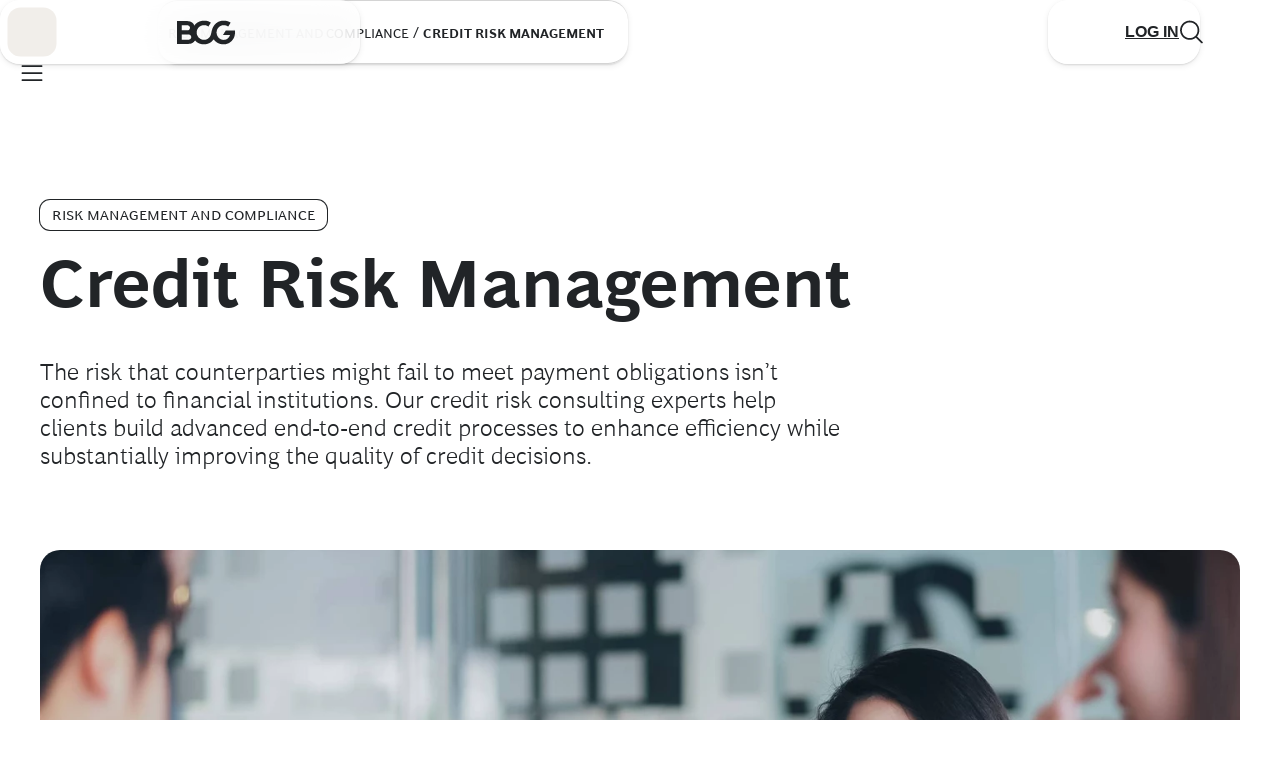

--- FILE ---
content_type: image/svg+xml
request_url: https://web-assets.bcg.com/bf/08/5cdfd3d142828c4a8b916f28fd43/chain-link.svg
body_size: 476
content:
<svg width="200" height="200" viewBox="0 0 200 200" fill="none" xmlns="http://www.w3.org/2000/svg">
<path fill-rule="evenodd" clip-rule="evenodd" d="M158.218 42.3034C151.287 35.3716 140.048 35.3716 133.116 42.3034L107.704 67.715C102.847 72.5725 101.392 79.5458 103.345 85.6726L101.439 86.28C99.2682 79.4685 100.883 71.7077 106.29 66.3008L131.702 40.8892C139.415 33.1763 151.92 33.1763 159.633 40.8892C167.345 48.602 167.345 61.107 159.633 68.8199L134.221 94.2316C128.814 99.6384 121.053 101.254 114.242 99.0825L114.849 97.1769C120.976 99.1298 127.949 97.6748 132.807 92.8173L158.218 67.4057C165.15 60.4739 165.15 49.2352 158.218 42.3034ZM41.78 158.742C34.8482 151.81 34.8482 140.571 41.78 133.639L67.1917 108.228C72.0491 103.37 79.0224 101.915 85.1492 103.868L85.7566 101.963C78.9451 99.7916 71.1843 101.407 65.7775 106.814L40.3658 132.225C32.653 139.938 32.653 152.443 40.3658 160.156C48.0787 167.869 60.5837 167.869 68.2965 160.156L93.7082 134.744C99.115 129.337 100.73 121.577 98.5591 114.765L96.6535 115.373C98.6064 121.499 97.1514 128.473 92.294 133.33L66.8823 158.742C59.9505 165.674 48.7118 165.674 41.78 158.742ZM114.334 87.6028C114.724 87.2123 114.724 86.5792 114.334 86.1886C113.943 85.7981 113.31 85.7981 112.92 86.1886L88.6129 110.495C88.2224 110.886 88.2224 111.519 88.6129 111.91C89.0034 112.3 89.6366 112.3 90.0271 111.91L114.334 87.6028Z" fill="#212427"/>
</svg>


--- FILE ---
content_type: image/svg+xml
request_url: https://web-assets.bcg.com/4e/8f/e31303334d929a2af1eccf00ea13/roadmap-location-path.svg
body_size: 1480
content:
<svg width="200" height="200" viewBox="0 0 200 200" fill="none" xmlns="http://www.w3.org/2000/svg">
<path fill-rule="evenodd" clip-rule="evenodd" d="M153.222 27.5625C144.196 27.5625 136.798 34.9574 136.798 43.9786C136.798 50.5641 140.975 58.1364 145.322 64.1915C147.475 67.1903 149.63 69.7639 151.248 71.5881C152.056 72.4997 152.729 73.2227 153.198 73.7166L153.235 73.7551L153.258 73.7316C153.727 73.2553 154.398 72.5564 155.206 71.6718C156.822 69.9014 158.975 67.3926 161.126 64.4384C165.464 58.4798 169.646 50.9061 169.646 43.9863C169.646 34.9607 162.247 27.5625 153.222 27.5625ZM153.222 75.1777C152.517 75.8865 152.516 75.8863 152.516 75.886L152.515 75.8851L152.512 75.8822L152.502 75.8716L152.462 75.8318C152.428 75.797 152.377 75.7459 152.312 75.679C152.181 75.5453 151.99 75.3488 151.749 75.0944C151.265 74.5858 150.577 73.8457 149.751 72.915C148.102 71.0546 145.901 68.4266 143.698 65.3579C139.333 59.2778 134.798 51.2506 134.798 43.9786C134.798 33.852 143.092 25.5625 153.222 25.5625C163.352 25.5625 171.646 33.8561 171.646 43.9863C171.646 51.5864 167.116 59.6084 162.742 65.6156C160.537 68.6442 158.334 71.2108 156.683 73.02C155.857 73.9252 155.168 74.6423 154.684 75.1343C154.441 75.3804 154.25 75.5703 154.119 75.6995C154.054 75.7641 154.003 75.8135 153.968 75.8471L153.928 75.8857L153.918 75.896L153.915 75.8989L153.914 75.8998C153.914 75.9 153.913 75.9002 153.222 75.1777ZM153.222 75.1777L153.913 75.9002L153.208 76.5749L152.517 75.8865L153.222 75.1777ZM144.18 43.9943C144.18 38.9814 148.209 34.9526 153.222 34.9526C158.235 34.9526 162.264 38.9814 162.264 43.9943C162.264 49.0073 158.235 53.0361 153.222 53.0361C148.209 53.0361 144.18 49.0042 144.18 43.9943ZM153.222 36.9526C149.314 36.9526 146.18 40.0859 146.18 43.9943C146.18 47.9001 149.314 51.0361 153.222 51.0361C157.13 51.0361 160.264 47.9028 160.264 43.9943C160.264 40.0859 157.13 36.9526 153.222 36.9526ZM15.1956 87.5351C15.1956 70.9088 28.8259 57.2842 45.4603 57.2842C62.0936 57.2842 75.725 70.915 75.725 87.5489C75.725 100.236 68.0827 114.004 60.2842 124.715C56.4032 130.045 52.5201 134.57 49.6067 137.762C48.1506 139.358 46.938 140.619 46.0908 141.48C45.856 141.719 45.6493 141.927 45.4733 142.102C45.2942 141.917 45.0827 141.697 44.8417 141.443C43.9938 140.551 42.7804 139.247 41.3234 137.604C38.4084 134.316 34.5232 129.676 30.6402 124.268C22.833 113.393 15.1956 99.6245 15.1956 87.5351ZM44.7542 144.226C44.7546 144.226 44.7548 144.226 45.4603 143.518L44.7548 144.226L45.4465 144.915L46.1516 144.24L45.4603 143.518C46.1516 144.24 46.1519 144.24 46.1523 144.24L46.1536 144.238L46.1585 144.234L46.1767 144.216L46.2463 144.149C46.3072 144.09 46.3967 144.002 46.513 143.888C46.7455 143.659 47.0851 143.321 47.5165 142.883C48.3791 142.006 49.6091 140.727 51.084 139.11C54.0328 135.879 57.9658 131.297 61.901 125.892C69.7349 115.132 77.725 100.916 77.725 87.5489C77.725 69.8104 63.1981 55.2842 45.4603 55.2842C27.7221 55.2842 13.1956 69.8034 13.1956 87.5351C13.1956 100.311 21.1904 114.534 29.0156 125.434C32.9488 130.913 36.8798 135.607 39.8269 138.93C41.301 140.593 42.5301 141.914 43.392 142.821C43.823 143.274 44.1622 143.624 44.3945 143.862C44.5106 143.98 44.5999 144.071 44.6606 144.132L44.7299 144.202L44.748 144.22L44.7528 144.224L44.7542 144.226ZM45.461 72.1175C36.9046 72.1175 30.0311 78.991 30.0311 87.5474C30.0311 96.0984 36.9043 102.977 45.461 102.977C54.0174 102.977 60.8908 96.1038 60.8908 87.5474C60.8908 78.991 54.0174 72.1175 45.461 72.1175ZM32.0311 87.5474C32.0311 80.0955 38.0091 74.1175 45.461 74.1175C52.9128 74.1175 58.8908 80.0955 58.8908 87.5474C58.8908 94.9992 52.9128 100.977 45.461 100.977C38.0094 100.977 32.0311 94.9943 32.0311 87.5474ZM130.514 87.6827C123.067 87.6827 117.026 93.7432 117.026 101.171C117.026 108.619 123.066 114.658 130.514 114.658H150.761C163.441 114.658 173.849 125.066 173.849 137.746C173.849 150.441 163.44 160.834 150.761 160.834H44.5962V158.834H150.761C162.337 158.834 171.849 149.336 171.849 137.746C171.849 126.171 162.336 116.658 150.761 116.658H130.514C121.961 116.658 115.026 109.724 115.026 101.171C115.026 92.6406 121.96 85.6827 130.514 85.6827H152.898V87.6827H130.514Z" fill="#212427"/>
</svg>


--- FILE ---
content_type: application/javascript
request_url: https://www.bcg.com/7MCMcn/VeoM/gISm/2HeH/-W1_mG/EaG7kbrVrprhm4rOOQ/bC4gdQ8CAg/ah9zFzYK/URAB
body_size: 180591
content:
(function(){if(typeof Array.prototype.entries!=='function'){Object.defineProperty(Array.prototype,'entries',{value:function(){var index=0;const array=this;return {next:function(){if(index<array.length){return {value:[index,array[index++]],done:false};}else{return {done:true};}},[Symbol.iterator]:function(){return this;}};},writable:true,configurable:true});}}());(function(){Dx();pY3();gp3();var bY=function(DR,TY){return DR>=TY;};var MY=function(Y1){var YS=Y1%4;if(YS===2)YS=3;var ZY=42+YS;var fP;if(ZY===42){fP=function GH(bS,zp){return bS*zp;};}else if(ZY===43){fP=function JF(l8,Q5){return l8+Q5;};}else{fP=function C8(zX,nX){return zX-nX;};}return fP;};var TV=function R5(xV,vY){'use strict';var Et=R5;switch(xV){case qI:{var nR=vY[T3];var DS;RS.push(tS);return DS=nR&&P7(FF()[YY(d7)](RX,wq,rS),typeof Gq[YX(typeof j7()[GF(gC)],'undefined')?j7()[GF(d7)](gX,S1,Kl,m7):j7()[GF(SH)].apply(null,[Jh(Jh({})),jA,c1,g5])])&&tF(nR[FF()[YY(lC)].call(null,Xp,l2,z8)],Gq[tF(typeof j7()[GF(L5)],'undefined')?j7()[GF(SH)](KS,L7,St,U7):j7()[GF(d7)](J8,Z7,Kl,m7)])&&YX(nR,Gq[j7()[GF(d7)].apply(null,[M5,hS,Kl,m7])][SV()[TA(E7)](Xp,fY,Jh(Jh({})),Xg)])?j7()[GF(mS)](KS,lC,jQ,zR):typeof nR,RS.pop(),DS;}break;case xQ:{var Ah=vY[T3];var bh;RS.push(NS);return bh=Ah&&P7(FF()[YY(d7)](RX,PH,zC),typeof Gq[tF(typeof j7()[GF(Ct)],pY([],[][[]]))?j7()[GF(SH)](J8,Z8,XX,mh):j7()[GF(d7)].call(null,VV,hS,NR,m7)])&&tF(Ah[FF()[YY(lC)](Xp,It,Jh(Jh(E7)))],Gq[j7()[GF(d7)](QF,lC,NR,m7)])&&YX(Ah,Gq[j7()[GF(d7)].apply(null,[VV,Jh(Jh([])),NR,m7])][SV()[TA(E7)](Xp,g7,AS,Tx)])?j7()[GF(mS)](T5,hS,bc,zR):typeof Ah,RS.pop(),bh;}break;case R2:{var TF=vY[T3];RS.push(J7);var A5;return A5=TF&&P7(FF()[YY(d7)](RX,lT,Jh({})),typeof Gq[YX(typeof j7()[GF(L8)],pY([],[][[]]))?j7()[GF(d7)].call(null,L7,Jh(Jh(rS)),sg,m7):j7()[GF(SH)](Jh(Jh(rS)),SH,WY,lh)])&&tF(TF[tF(typeof FF()[YY(IY)],pY('',[][[]]))?FF()[YY(RL)].apply(null,[WF,NH,B1]):FF()[YY(lC)].apply(null,[Xp,dE,mS])],Gq[tF(typeof j7()[GF(R7)],pY([],[][[]]))?j7()[GF(SH)](U8,m7,xA,YP):j7()[GF(d7)].call(null,V5,L5,sg,m7)])&&YX(TF,Gq[j7()[GF(d7)](X5,J5,sg,m7)][YX(typeof SV()[TA(gX)],'undefined')?SV()[TA(E7)](Xp,E7,Jh(Jh(rS)),PT):SV()[TA(W1)].apply(null,[pF,gp,Jh(Jh([])),qH])])?j7()[GF(mS)](t5,Jh(Jh(rS)),Iq,zR):typeof TF,RS.pop(),A5;}break;case hD:{var YR=vY[T3];RS.push(Bt);var tP;return tP=YR&&P7(FF()[YY(d7)].apply(null,[RX,It,FY]),typeof Gq[YX(typeof j7()[GF(Sp)],pY('',[][[]]))?j7()[GF(d7)].call(null,Jh(Jh(E7)),vA,f2,m7):j7()[GF(SH)](Ct,FY,TC,r8)])&&tF(YR[FF()[YY(lC)](Xp,D2,Jh([]))],Gq[j7()[GF(d7)].apply(null,[VH,Jh(Jh([])),f2,m7])])&&YX(YR,Gq[j7()[GF(d7)].apply(null,[Jh(Jh([])),rt,f2,m7])][SV()[TA(E7)](Xp,XF,mS,Sq)])?j7()[GF(mS)].call(null,MP,W1,tT,zR):typeof YR,RS.pop(),tP;}break;case Gg:{RS.push(KF);this[pH()[O8(zC)](S1,T5,Fg)]=Jh(rS);var cY=this[pH()[O8(bt)](Jh(Jh({})),L7,lQ)][rS][j7()[GF(bP)](XS,nV,lV,fS)];if(tF(j7()[GF(XF)].apply(null,[Jh(E7),Wh,JZ,Xp]),cY[j7()[GF(q8)](OR,SH,UP,ZP)]))throw cY[Vp()[Up(XF)].apply(null,[Jh(rS),nY,VH])];var tp;return tp=this[j7()[GF(wY)](M5,U8,xl,pA)],RS.pop(),tp;}break;case Zg:{var CF=vY[T3];RS.push(kH);var ER=Gq[FF()[YY(T5)].call(null,gt,Tc,zR)](CF);var Ph=[];for(var x8 in ER)Ph[j7()[GF(L5)](H1,L8,Kq,ZX)](x8);Ph[SV()[TA(Ct)].apply(null,[QS,Jh(Jh(E7)),wp,vT])]();var s5;return s5=function AC(){RS.push(fR);for(;Ph[pH()[O8(rS)](m7,fF,F2)];){var LS=Ph[SV()[TA(AS)].apply(null,[m7,D5,Jh([]),kq])]();if(v7(LS,ER)){var qt;return AC[YX(typeof j7()[GF(bP)],'undefined')?j7()[GF(W5)](ZX,W1,Er,v5):j7()[GF(SH)].apply(null,[U8,mS,N7,zt])]=LS,AC[pH()[O8(zC)](gC,T5,Fl)]=Jh(E7),RS.pop(),qt=AC,qt;}}AC[pH()[O8(zC)](W8,T5,Fl)]=Jh(rS);var Mh;return RS.pop(),Mh=AC,Mh;},RS.pop(),s5;}break;case P3:{var gV=vY[T3];return typeof gV;}break;case bQ:{var MH=vY[T3];return typeof MH;}break;case cQ:{var MA=vY[T3];return typeof MA;}break;case SO:{var x7=vY[T3];return typeof x7;}break;}};var BA=function(Xh,CR){return Xh&CR;};var mA=function(kR,fh){return kR>>fh;};var OH=function(XL,VX){return XL<<VX;};var V1=function(cX){var gY=1;var DX=[];var PL=Gq["Math"]["sqrt"](cX);while(gY<=PL&&DX["length"]<6){if(cX%gY===0){if(cX/gY===gY){DX["push"](gY);}else{DX["push"](gY,cX/gY);}}gY=gY+1;}return DX;};var OC=function sV(pL,WP){'use strict';var qY=sV;switch(pL){case T3:{var VS=WP[T3];var G1;RS.push(n7);return G1=VS&&P7(FF()[YY(d7)].apply(null,[RX,tZ,fS]),typeof Gq[j7()[GF(d7)](E7,Eh,YZ,m7)])&&tF(VS[YX(typeof FF()[YY(W1)],'undefined')?FF()[YY(lC)].apply(null,[Xp,Mg,xP]):FF()[YY(RL)](c5,DF,Jh(E7))],Gq[j7()[GF(d7)].call(null,l5,n8,YZ,m7)])&&YX(VS,Gq[j7()[GF(d7)].apply(null,[L7,L7,YZ,m7])][SV()[TA(E7)].apply(null,[Xp,RL,pF,M2])])?j7()[GF(mS)](Jh(E7),hS,QI,zR):typeof VS,RS.pop(),G1;}break;case Mq:{var x1=WP[T3];return typeof x1;}break;case Gg:{var w5=WP[T3];var AP=WP[nr];var hH=WP[cQ];RS.push(bt);w5[AP]=hH[j7()[GF(W5)](lk,Jh(rS),UB,v5)];RS.pop();}break;case Cx:{var L4=WP[T3];var Cz=WP[nr];var Hj=WP[cQ];return L4[Cz]=Hj;}break;case l3:{var Tn=WP[T3];var Os=WP[nr];var Lk=WP[cQ];RS.push(Q9);try{var rw=RS.length;var bz=Jh(nr);var T9;return T9=qw(E3,[tF(typeof j7()[GF(HG)],pY([],[][[]]))?j7()[GF(SH)](pF,hS,wB,wM):j7()[GF(q8)].call(null,Jh([]),Jh([]),tj,ZP),B6()[K6(T5)].call(null,Bw,Z7,MP,Gf,rt),Vp()[Up(XF)].call(null,Jh(E7),Rv,VH),Tn.call(Os,Lk)]),RS.pop(),T9;}catch(sf){RS.splice(kj(rw,E7),Infinity,Q9);var Mj;return Mj=qw(E3,[j7()[GF(q8)](Jh(Jh(E7)),Jh([]),tj,ZP),j7()[GF(XF)](ZP,v6,Pc,Xp),Vp()[Up(XF)](d7,Rv,VH),sf]),RS.pop(),Mj;}RS.pop();}break;case PU:{return this;}break;case w3:{var jM=WP[T3];RS.push(rv);var hs;return hs=qw(E3,[rm()[ss(T5)](Sk,t9,g7,W1),jM]),RS.pop(),hs;}break;case FT:{return this;}break;case zU:{return this;}break;case CT:{RS.push(w9);var c4;return c4=B6()[K6(Hk)].apply(null,[Kz,vG,W1,L7,E7]),RS.pop(),c4;}break;}};var M0=function(){return Gq["Math"]["floor"](Gq["Math"]["random"]()*100000+10000);};var B0=function(){if(Gq["Date"]["now"]&&typeof Gq["Date"]["now"]()==='number'){return Gq["Math"]["round"](Gq["Date"]["now"]()/1000);}else{return Gq["Math"]["round"](+new (Gq["Date"])()/1000);}};var W6=function(){return ["LS=$","IYKH;IO<","/^OY<2\x00E*\\I#y[GZ5K<CE*mLQT[\x3ffTIeH^4-","H%=","Z;)FH","^K","","=)MD7",".</uLF\"","-\rk3za\bLl\x40P;2.-~`q0ab6k3x\f}Wla$~f\"ahu;#3c|Ia\x00}>Y={Esjva\bN3ug\nxz4n!a}-q~`dB3\b\rJhp`nf|d*\f=Z-\fpg7\x07n\rY{6_-h\ru1ln~\v\x40;([dc\x07wvk<\vjj\tel\t+\"tD`!ZkAj`=ogiD\vtC+_nKS\btv;niooIc~\".\bzo\x07urD!+dB|d\bjM4q )2$\\qf\"bhu+#I3`zc|Icw}2Y=gEvvs)4g{f4lf}7-v`B$#\bJjZ`lf|*\f=Z!\fps7TY{_b\ri1kn~\f\x40;[`ycwk<\vj}Zceo\t,`Dg\vZyAj=kKDC#_nb\x00gv;rzi}oIY~\">\b~o\x07uqb!+NBzd\vvMq\n)6$\\~f`\"ahu!#3Jc|#Ia\x00}<Y={Ev\'va:N3ug\rxz4k!a}7-q~`dB3\b#Jhp`}f|cy\vJZ-\fpU7\x07n\nY{6_`h\re1ln~\x40;([byc\x07w+k<\vjmZel+\"cDb|ZkAi=ogiD9C+_mCS\bsv;n~nioo\bIc~\".\b~o\x07urb!+dBud\bmxiXW2+&is{$\x07Qg\v+N\x07c3f}ybX6*2+\"`FJb|EN3p0{zRo*\x40\x07Y\x07dB&Y4\tm|!dy\f2$\"x\nM\x07a`k6H oj]=Hmlo4\f2+&gtU$\x07w(~K\vkh}\'la)\bmMRM|.3jx{7Za&*2+-OpUaae$Zc;mEqQ\tllk\'~\"-\rpvwe\b+k3z6zsgn%\f2<:S`S8\x07aH\\3x``BA1V\t+!~`v\x3frP.p3z to8UL, Z\rxtuaae,l\x40I ohZ\f2 *im\x40tqg\tGadxk\x07xq!<\x3f\x07`~\n\x07ag\bmKPCYub|nr+\bT`v\x3f\"r+i\'}5oKIu:ta\f>_nem\x07j`(i\x3fzohIHg|a\r5\"~Nn\x07ajX{3xhhLf90EG\f2\\ e`vrhu+#z\bvcG\tu;la)\t\\yXT>\x00|.3j\\^{lbr|2)9SS\bKg\x07\x3fl\vX:^e4un\f. ZvbiGc+p=voh;t7qZy^#xO+k3rohx\'lnv\b\nK+.f","ER\'\'IJ","ZI","%\t\x07H\x40A6ffJ$B","<]]W=L!H"," _:NE=>2PQX 2rC6","V\x3f2kC<","-,\x3fZMR=/UK","Q","_R!\x3f","O^:<\x40]x%A9dD","Tq<","IU9<M]","YTY02II+","5\x00Z","Y5YZN\x3f\tMUN#SE7ZT%",">\nvUR!\'TI7","G^7","",">5mG+Z\x07W6-GFPD0ZS\v#\b\x00ZE","TY8(OQ+","(PJ","\x00\\D","X=*OG!D","Z%*KoR\x3fL!","\v\\\x075[N9Cu\x00(\"J\"o`gfbT*YI$","Y&*L","YL5[","$NNVjlemFQ\vu~;\x40A-PkB{1","\\2-lHJ$H\'T","!^%/GJ[\x07B\'FE<^HY64","ZHP;2","DG<%L0R%-F","IU$-\\\\]$B\'","\f\x00ZqV*EU6E","#E0","IMb","EH$\bF_\x075[NW>","\r","\tMSX!","\b^A_>Y:\x40A=","6Y","oD/I","^MB65","&DR%4kD_9AID<(\x00","5UT","O\x40C0.eP ^","[S^%#R","^I6-A[","F]J ^o","!I","bS#\fO\x00","J5U!LR+,","O8,MAS\x3f[0","vdc-b;qcgq\x00|\x07~t$25e\x40U0\"E\x40\"CP;4\x40FN!_&YU8:\v`rrR]","ZN<D!","IUGT\"-h]$D#H","S6+KMi\x3f_>HR\x07#ZdE!)R","X1\x40<AY","O^:<\x40]w4y,]E","aZ0OD<$`TY$4AV5N","O2!ZT1[4^C<$","Q:*Ev$B","=9\t\x07sDY","v`df<,)SDZ6(T",";>^LR","h2$CM","Jq>N","^HJ8","\bXM2","d\nee","5u^5=\\\x40H5_\n^C<$3YTY02II+","PT*\x07Z","I&X","\vKHR\x00A4TE<m%LHX=fpJ0\rC","^R_","iX","-MSV*","\x40:Wa\",\x07","\vR\x40","\\","\'D1YH","wFKX7H\x00!\rAVO","1BC; rNS6","]]_\"Y^"," AO)N3K%^jP$","-MSV*","\\Y%8ZL","5O","1HV\'.GQGX","-T","QE<\"UE1",",9\v","$\rKHA6fcJ,D","\x00MG","iE(,cE<1SC7JbW\'<\\","#)SR\v^","=8\x00\tQER7IC)","OR\'","GZn1_4\x40i ;[","]$","M8D3Yk+4","[N\x40","\'1AG[","MV1#LU","\\nZ0",":ADN<H!HD","X\"L8HS","-K","^0CD\f(\tQ","8ZLj9\x400kO< ","S","IW4\nWGJ8H&DS=WiV .","/Sr,\x07ON#koJJ9[0","\'CM","\rSHSs\'TR \x07Z#6ZN\"H4I\x00 \"GKDE2$LCeDO67MLZd;\rO<)LKN1#\x00O1XY;<\tP\x3fCxLR<,\nJ]KR02S(Y\x3f8XL1\r~Y#/BVUR!\'TI77[:<ZAQ4","O6+Z}L1N>DN)","/=+vOq\x3f/GN1","\rOo25KD[$_,eE/)*PSv&2OV*^","\x4074",":$","]d54vZ1Y4","]A:%\vZ","lIV!#Dq*AI","fXH}nvn*B-}`gh:A0\x40","N5)J","ZZ"];};var Ww=function tk(ws,Cs){'use strict';var MB=tk;switch(ws){case m2:{RS.push(vM);var R0=[Vp()[Up(B1)].call(null,g7,vI,z4),FF()[YY(V6)](g7,AJ,Jh(Jh(rS))),JG()[cM(D5)](RX,UU,IY),FF()[YY(gp)](VV,Z3,wY),SV()[TA(Xp)](Wh,MP,RL,TE),JG()[cM(l5)](P9,RQ,L8),YX(typeof j7()[GF(AS)],'undefined')?j7()[GF(X5)](Em,Jh(Jh([])),hT,hm):j7()[GF(SH)].call(null,wM,zR,qs,L0),pH()[O8(wY)](xP,lC,vU),FF()[YY(FW)](kf,WD,rt),D0()[fG(Z8)](Y3,T5,VV,C4),B6()[K6(HG)](fT,NS,ZP,RX,b4),JG()[cM(fY)](nW,wr,wp),FF()[YY(Vv)].apply(null,[fS,Q3,l5]),tF(typeof j7()[GF(X5)],pY('',[][[]]))?j7()[GF(SH)](ZX,n8,E4,Wk):j7()[GF(D5)](VH,XF,gn,OR),tF(typeof D0()[fG(d7)],pY([],[][[]]))?D0()[fG(E7)].call(null,J6,Ev,EM,wY):D0()[fG(L7)](Yr,Gw,R6,SH),YX(typeof j7()[GF(pm)],pY('',[][[]]))?j7()[GF(l5)].call(null,S1,C4,KE,SH):j7()[GF(SH)](IY,IY,bs,rS),j7()[GF(fY)](zR,hS,HU,jA),YX(typeof SV()[TA(RL)],'undefined')?SV()[TA(V6)](xP,XS,rt,Nq):SV()[TA(W1)](UP,KS,FW,rj),FF()[YY(X5)](mS,xT,hm),tF(typeof ZM()[zn(I0)],pY(FF()[YY(E7)](Gf,sI,OR),[][[]]))?ZM()[zn(IY)](rB,GW,QF,H1,Uz):ZM()[zn(d7)].apply(null,[fT,mS,lC,Jh(Jh({})),X6]),YX(typeof Vp()[Up(XF)],'undefined')?Vp()[Up(H1)](P9,c6,xP):Vp()[Up(Gf)](Jh({}),wW,xB),j7()[GF(gt)](U8,Jh([]),Hl,Kb),tF(typeof pH()[O8(RX)],'undefined')?pH()[O8(DM)].call(null,Gf,mb,EW):pH()[O8(Xp)](L7,hS,AZ),pH()[O8(V6)](mS,Mv,lJ),D0()[fG(I0)].call(null,bD,Ab,RX,bP),FF()[YY(D5)](dj,dq,vA),Vp()[Up(V5)](wp,OE,H1)];if(P7(typeof Gq[Vp()[Up(gt)](hS,cq,rt)][pH()[O8(gp)].call(null,hS,pm,jq)],JG()[cM(VV)](Hk,zq,Jh({})))){var Qn;return RS.pop(),Qn=null,Qn;}var KB=R0[pH()[O8(rS)](pm,fF,Sg)];var Av=YX(typeof FF()[YY(pF)],pY('',[][[]]))?FF()[YY(E7)](Gf,sI,D5):FF()[YY(RL)](VW,lC,lG);for(var G9=rS;fW(G9,KB);G9++){var zb=R0[G9];if(YX(Gq[Vp()[Up(gt)].apply(null,[xP,cq,rt])][pH()[O8(gp)](pF,pm,jq)][zb],undefined)){Av=FF()[YY(E7)].apply(null,[Gf,sI,B1])[YX(typeof Vp()[Up(V5)],'undefined')?Vp()[Up(rt)].call(null,H1,PY,T5):Vp()[Up(Gf)](FW,St,fs)](Av,j7()[GF(Pb)](g7,Wh,cR,X5))[Vp()[Up(rt)](OR,PY,T5)](G9);}}var vB;return RS.pop(),vB=Av,vB;}break;case E3:{var wb;RS.push(Dv);return wb=tF(typeof Gq[FF()[YY(IY)](S0,Zb,Jh(Jh({})))][Vp()[Up(KS)].call(null,pF,jf,Oj)],FF()[YY(d7)].call(null,RX,d8,hm))||tF(typeof Gq[YX(typeof FF()[YY(bP)],'undefined')?FF()[YY(IY)].call(null,S0,Zb,S1):FF()[YY(RL)].apply(null,[fj,p9,m7])][pH()[O8(FW)].apply(null,[Jh(Jh(rS)),pF,rV])],FF()[YY(d7)].call(null,RX,d8,rt))||tF(typeof Gq[FF()[YY(IY)].call(null,S0,Zb,zC)][JG()[cM(gt)](rt,zL,ZP)],FF()[YY(d7)].call(null,RX,d8,g7)),RS.pop(),wb;}break;case Rc:{RS.push(Q9);try{var SG=RS.length;var Nk=Jh(Jh(T3));var Wj;return Wj=Jh(Jh(Gq[FF()[YY(IY)].call(null,S0,F9,Jh(E7))][j7()[GF(J5)].apply(null,[v6,W8,kp,Ov])])),RS.pop(),Wj;}catch(Oz){RS.splice(kj(SG,E7),Infinity,Q9);var Sb;return RS.pop(),Sb=Jh({}),Sb;}RS.pop();}break;case FT:{RS.push(VM);try{var vf=RS.length;var nf=Jh(nr);var HB;return HB=Jh(Jh(Gq[FF()[YY(IY)](S0,Af,Hk)][pH()[O8(Vv)](t5,QF,Zj)])),RS.pop(),HB;}catch(zk){RS.splice(kj(vf,E7),Infinity,VM);var vs;return RS.pop(),vs=Jh([]),vs;}RS.pop();}break;case EE:{RS.push(Hm);var vv;return vv=Jh(Jh(Gq[FF()[YY(IY)].call(null,S0,jj,pF)][pH()[O8(X5)](fS,wB,Qk)])),RS.pop(),vv;}break;case cQ:{RS.push(lf);try{var En=RS.length;var mf=Jh(nr);var S6=pY(Gq[tF(typeof j7()[GF(Ct)],'undefined')?j7()[GF(SH)](hm,SH,Ms,Pw):j7()[GF(R7)](q8,Jh(Jh(E7)),AH,jv)](Gq[FF()[YY(IY)].apply(null,[S0,n0,Jh([])])][j7()[GF(M5)](nV,L7,rG,NS)]),OH(Gq[tF(typeof j7()[GF(Xp)],'undefined')?j7()[GF(SH)].call(null,wY,Jh(Jh({})),Tk,hn):j7()[GF(R7)].call(null,Jh(E7),QF,AH,jv)](Gq[YX(typeof FF()[YY(rS)],pY('',[][[]]))?FF()[YY(IY)].call(null,S0,n0,X5):FF()[YY(RL)].apply(null,[qf,Fn,v6])][SV()[TA(gp)](W1,l5,mS,hf)]),hM[RX]));S6+=pY(OH(Gq[j7()[GF(R7)](Eh,R7,AH,jv)](Gq[FF()[YY(IY)].call(null,S0,n0,AS)][RB()[Uw(W5)](Yb,FY,pF,mS,m4)]),lC),OH(Gq[j7()[GF(R7)].call(null,Jh(Jh(E7)),m7,AH,jv)](Gq[FF()[YY(IY)](S0,n0,P9)][JG()[cM(Pb)].call(null,B1,ML,M5)]),IY));S6+=pY(OH(Gq[j7()[GF(R7)].call(null,XF,X5,AH,jv)](Gq[YX(typeof FF()[YY(Gf)],pY('',[][[]]))?FF()[YY(IY)].apply(null,[S0,n0,Jh([])]):FF()[YY(RL)](mV,mb,Ab)][YX(typeof ZM()[zn(L5)],pY(FF()[YY(E7)](Gf,Kv,Jh(Jh({}))),[][[]]))?ZM()[zn(W5)](Bz,Gf,zR,lG,v5):ZM()[zn(IY)](Tf,Ws,fY,pF,dn)]),hM[E7]),OH(Gq[j7()[GF(R7)].call(null,FY,C4,AH,jv)](Gq[YX(typeof FF()[YY(M5)],'undefined')?FF()[YY(IY)].apply(null,[S0,n0,E7]):FF()[YY(RL)](Ls,Wf,L7)][YX(typeof ZM()[zn(L5)],'undefined')?ZM()[zn(Z8)](Sz,RX,lG,bP,gt):ZM()[zn(IY)].apply(null,[Kz,I6,Z7,Jh(Jh([])),rn])]),C4));S6+=pY(OH(Gq[j7()[GF(R7)](J5,Jh({}),AH,jv)](Gq[YX(typeof FF()[YY(pF)],pY([],[][[]]))?FF()[YY(IY)].call(null,S0,n0,U8):FF()[YY(RL)].call(null,XX,vw,Jh(Jh(rS)))][SV()[TA(FW)](Gf,Jh(Jh(E7)),Em,f5)]),Gf),OH(Gq[j7()[GF(R7)](Jh(Jh(E7)),Jh(Jh([])),AH,jv)](Gq[tF(typeof FF()[YY(J5)],pY('',[][[]]))?FF()[YY(RL)](zB,pv,Jh(Jh([]))):FF()[YY(IY)].call(null,S0,n0,bt)][j7()[GF(B1)].call(null,Jh(Jh([])),t5,lT,E0)]),hM[R6]));S6+=pY(OH(Gq[j7()[GF(R7)].apply(null,[J5,T5,AH,jv])](Gq[tF(typeof FF()[YY(I0)],pY('',[][[]]))?FF()[YY(RL)].apply(null,[Of,J5,T5]):FF()[YY(IY)].apply(null,[S0,n0,T5])][Vp()[Up(EG)](L5,rC,Bs)]),L5),OH(Gq[j7()[GF(R7)].apply(null,[I0,KS,AH,jv])](Gq[FF()[YY(IY)](S0,n0,Jh(Jh({})))][Vp()[Up(J8)](gX,sW,Bv)]),T5));S6+=pY(OH(Gq[j7()[GF(R7)](jA,Hk,AH,jv)](Gq[YX(typeof FF()[YY(EG)],pY('',[][[]]))?FF()[YY(IY)](S0,n0,Jh(Jh({}))):FF()[YY(RL)].apply(null,[TG,qG,xP])][SV()[TA(Vv)].call(null,Sp,T5,Jh(Jh([])),BG)]),DM),OH(Gq[j7()[GF(R7)](hm,T5,AH,jv)](Gq[FF()[YY(IY)].apply(null,[S0,n0,Nb])][SV()[TA(X5)](Ok,V5,Jh(Jh({})),Hw)]),RL));S6+=pY(OH(Gq[j7()[GF(R7)].apply(null,[Jh(Jh({})),D5,AH,jv])](Gq[YX(typeof FF()[YY(Pb)],pY('',[][[]]))?FF()[YY(IY)].call(null,S0,n0,W1):FF()[YY(RL)].apply(null,[Qs,xv,Hk])][Vp()[Up(S1)](t5,TG,lk)]),VV),OH(Gq[tF(typeof j7()[GF(Hk)],pY([],[][[]]))?j7()[GF(SH)](AS,b4,Bn,Nz):j7()[GF(R7)].call(null,bP,C4,AH,jv)](Gq[FF()[YY(IY)].apply(null,[S0,n0,pA])][Vp()[Up(VH)](W8,Rn,Ab)]),Hk));S6+=pY(OH(Gq[tF(typeof j7()[GF(wM)],'undefined')?j7()[GF(SH)](Jh(E7),xP,KG,n9):j7()[GF(R7)](Jh(Jh(E7)),L5,AH,jv)](Gq[FF()[YY(IY)](S0,n0,Jh(rS))][tF(typeof FF()[YY(Pb)],pY('',[][[]]))?FF()[YY(RL)].call(null,Gb,Wb,mS):FF()[YY(l5)](l5,v8,W1)]),HG),OH(Gq[j7()[GF(R7)](KS,DM,AH,jv)](Gq[FF()[YY(IY)](S0,n0,V5)][YX(typeof j7()[GF(V6)],'undefined')?j7()[GF(H1)](Em,gG,X8,VV):j7()[GF(SH)](Jh(Jh([])),zC,zG,IY)]),hM[pF]));S6+=pY(OH(Gq[j7()[GF(R7)].apply(null,[Jh(Jh(E7)),lC,AH,jv])](Gq[FF()[YY(IY)](S0,n0,lk)][YX(typeof SV()[TA(J5)],pY([],[][[]]))?SV()[TA(D5)](nW,PW,XF,wt):SV()[TA(W1)](gM,KS,QF,zs)]),W5),OH(Gq[j7()[GF(R7)](VV,pA,AH,jv)](Gq[FF()[YY(IY)](S0,n0,P9)][ZM()[zn(L7)].call(null,Sz,L7,R6,Gf,fV)]),Z8));S6+=pY(OH(Gq[j7()[GF(R7)].apply(null,[Jh(rS),IY,AH,jv])](Gq[FF()[YY(IY)](S0,n0,gG)][j7()[GF(V5)].apply(null,[fS,FW,Uf,R9])]),hM[Nb]),OH(Gq[YX(typeof j7()[GF(AS)],pY('',[][[]]))?j7()[GF(R7)](gG,R6,AH,jv):j7()[GF(SH)](fY,Pb,gb,Ow)](Gq[FF()[YY(IY)](S0,n0,fS)][Vp()[Up(lG)](Jh(Jh([])),lW,C4)]),I0));S6+=pY(OH(Gq[j7()[GF(R7)](xP,W5,AH,jv)](Gq[FF()[YY(IY)](S0,n0,P9)][pH()[O8(D5)](Jh(Jh({})),ZX,H9)]),hM[rt]),OH(Gq[j7()[GF(R7)](Jh(Jh({})),HG,AH,jv)](Gq[tF(typeof FF()[YY(Xp)],pY('',[][[]]))?FF()[YY(RL)](Z0,k9,Gf):FF()[YY(IY)](S0,n0,n8)][j7()[GF(KS)](U8,Gf,k7,pm)]),Nb));S6+=pY(OH(Gq[tF(typeof j7()[GF(J5)],'undefined')?j7()[GF(SH)].call(null,m7,Jh([]),Pw,Qs):j7()[GF(R7)](EG,DM,AH,jv)](Gq[FF()[YY(IY)](S0,n0,Jh([]))][YX(typeof FF()[YY(rS)],'undefined')?FF()[YY(fY)](U8,h8,Jh({})):FF()[YY(RL)](IY,Ov,t5)]),hM[gC]),OH(Gq[YX(typeof j7()[GF(V6)],'undefined')?j7()[GF(R7)](d7,Z8,AH,jv):j7()[GF(SH)].call(null,bt,RX,BM,ln)](Gq[FF()[YY(IY)].apply(null,[S0,n0,T5])][FF()[YY(gt)].call(null,Wh,kp,b4)]),R6));S6+=pY(OH(Gq[j7()[GF(R7)](m7,v6,AH,jv)](Gq[FF()[YY(IY)](S0,n0,Jh(Jh([])))][tF(typeof pH()[O8(R6)],pY('',[][[]]))?pH()[O8(DM)](v6,bW,DW):pH()[O8(l5)].apply(null,[MP,p6,Lj])]),rt),OH(Gq[j7()[GF(R7)](J5,Jh(E7),AH,jv)](Gq[YX(typeof FF()[YY(gt)],'undefined')?FF()[YY(IY)](S0,n0,W8):FF()[YY(RL)](l9,Wv,Jh(Jh([])))][FF()[YY(Pb)].call(null,W5,Vh,Jh(Jh({})))]),hM[Em]));S6+=pY(OH(Gq[j7()[GF(R7)].call(null,g7,n8,AH,jv)](Gq[FF()[YY(IY)](S0,n0,Jh(E7))][JG()[cM(J5)](E7,f1,L5)]),Em),OH(Gq[j7()[GF(R7)].call(null,ZX,HG,AH,jv)](Gq[FF()[YY(IY)].apply(null,[S0,n0,ZP])][SV()[TA(l5)](EG,QF,z8,Nf)]),q8));S6+=pY(OH(Gq[j7()[GF(R7)](D5,RL,AH,jv)](Gq[FF()[YY(IY)](S0,n0,KS)][Vp()[Up(hS)].apply(null,[pF,IL,Ok])]),wM),OH(Gq[j7()[GF(R7)].call(null,Z7,Jh(rS),AH,jv)](Gq[FF()[YY(IY)](S0,n0,fS)][SV()[TA(fY)](n8,FW,m7,Fn)]),zC));S6+=pY(OH(Gq[j7()[GF(R7)].apply(null,[Nb,fS,AH,jv])](Gq[YX(typeof FF()[YY(Z8)],pY('',[][[]]))?FF()[YY(IY)](S0,n0,fY):FF()[YY(RL)].apply(null,[Sn,OG,E7])][ZM()[zn(I0)].call(null,Hw,Nb,FY,B1,Z4)]),bt),OH(Gq[YX(typeof j7()[GF(DM)],pY([],[][[]]))?j7()[GF(R7)].apply(null,[ZX,XF,AH,jv]):j7()[GF(SH)].call(null,Jh(Jh(E7)),Jh(Jh(E7)),mS,Aj)](Gq[FF()[YY(IY)](S0,n0,n8)][Vp()[Up(wp)].call(null,jA,HU,d7)]),pm));S6+=pY(pY(OH(Gq[j7()[GF(R7)].call(null,lG,g7,AH,jv)](Gq[YX(typeof Vp()[Up(FW)],pY('',[][[]]))?Vp()[Up(VV)].apply(null,[Jh(Jh([])),Hn,Z7]):Vp()[Up(Gf)].apply(null,[lk,Yb,Dk])][SV()[TA(gt)].apply(null,[JW,q8,T5,Ln])]),hM[T5]),OH(Gq[j7()[GF(R7)].call(null,RL,VH,AH,jv)](Gq[FF()[YY(IY)](S0,n0,Jh(Jh(rS)))][SV()[TA(Pb)](wp,FY,b4,bF)]),hM[q8])),OH(Gq[j7()[GF(R7)].apply(null,[Jh({}),Jh(Jh(E7)),AH,jv])](Gq[FF()[YY(IY)](S0,n0,Jh(Jh([])))][j7()[GF(EG)].apply(null,[n8,fS,xE,tf])]),mS));var Tb;return Tb=S6[RB()[Uw(Hk)].apply(null,[A6,D5,ZX,L5,rW])](),RS.pop(),Tb;}catch(js){RS.splice(kj(En,E7),Infinity,lf);var jG;return jG=tF(typeof Vp()[Up(H1)],'undefined')?Vp()[Up(Gf)].apply(null,[PW,hW,E4]):Vp()[Up(C4)](Jh({}),Ch,Z6),RS.pop(),jG;}RS.pop();}break;case jZ:{var Ss=Cs[T3];RS.push(kG);try{var wG=RS.length;var tM=Jh({});if(tF(Ss[Vp()[Up(gt)].apply(null,[Ct,GW,rt])][tF(typeof FF()[YY(VH)],pY('',[][[]]))?FF()[YY(RL)].apply(null,[KF,dz,Jh({})]):FF()[YY(J5)](B1,tT,EG)],undefined)){var Kn;return Kn=Vp()[Up(ZX)](ZP,H0,ZX),RS.pop(),Kn;}if(tF(Ss[tF(typeof Vp()[Up(RX)],pY('',[][[]]))?Vp()[Up(Gf)].apply(null,[zC,Qw,A0]):Vp()[Up(gt)](HG,GW,rt)][FF()[YY(J5)](B1,tT,Jh(Jh([])))],Jh({}))){var Cb;return Cb=Vp()[Up(C4)](n8,r7,Z6),RS.pop(),Cb;}var cs;return cs=Vp()[Up(E7)](I0,jh,gG),RS.pop(),cs;}catch(qM){RS.splice(kj(wG,E7),Infinity,kG);var z9;return z9=tF(typeof Vp()[Up(C4)],pY('',[][[]]))?Vp()[Up(Gf)](wM,ZP,In):Vp()[Up(L8)](Xp,Mf,v5),RS.pop(),z9;}RS.pop();}break;case sO:{var xn=Cs[T3];var v0=Cs[nr];RS.push(ZX);if(r4(typeof Gq[YX(typeof Vp()[Up(L5)],pY([],[][[]]))?Vp()[Up(VV)](nV,dV,Z7):Vp()[Up(Gf)](zC,Sf,R4)][tF(typeof pH()[O8(X5)],pY([],[][[]]))?pH()[O8(DM)](Jh(Jh(rS)),Km,Iz):pH()[O8(fY)].apply(null,[M5,R7,xz])],JG()[cM(VV)](Hk,bw,EG))){Gq[Vp()[Up(VV)].call(null,nV,dV,Z7)][pH()[O8(fY)](Jh(Jh({})),R7,xz)]=(YX(typeof FF()[YY(R7)],pY('',[][[]]))?FF()[YY(E7)].apply(null,[Gf,qk,Jh(E7)]):FF()[YY(RL)].apply(null,[jf,IM,Jh({})]))[YX(typeof Vp()[Up(d7)],'undefined')?Vp()[Up(rt)].call(null,Mv,nM,T5):Vp()[Up(Gf)](Jh(Jh(rS)),b9,wp)](xn,tF(typeof JG()[cM(Gf)],pY([],[][[]]))?JG()[cM(HG)].call(null,nM,Y0,gp):JG()[cM(L7)].apply(null,[J8,Yb,W8]))[tF(typeof Vp()[Up(VV)],pY('',[][[]]))?Vp()[Up(Gf)](Jh(Jh([])),Bt,V0):Vp()[Up(rt)](Jh(Jh(rS)),nM,T5)](v0,j7()[GF(J8)](Jh(E7),xP,zf,I0));}RS.pop();}break;case Oq:{var S4=Cs[T3];var z6=Cs[nr];RS.push(Xp);if(Jh(wf(S4,z6))){throw new (Gq[SV()[TA(C4)].apply(null,[O9,gt,Ct,PV])])(j7()[GF(S1)](Jh(E7),hS,dG,HG));}RS.pop();}break;case Zg:{var kM=Cs[T3];var B9=Cs[nr];RS.push(G4);var WG=B9[tF(typeof FF()[YY(wY)],pY('',[][[]]))?FF()[YY(RL)](E0,vj,Jh(Jh(E7))):FF()[YY(S1)](Em,Dm,Gf)];var Dw=B9[Vp()[Up(ZP)].call(null,hS,NR,Bk)];var Zn=B9[Vp()[Up(xP)](Jh(Jh({})),VM,Wh)];var xb=B9[rm()[ss(RX)].call(null,F8,bf,Ct,W5)];var Lz=B9[YX(typeof Vp()[Up(lk)],pY([],[][[]]))?Vp()[Up(XS)](M5,l4,q8):Vp()[Up(Gf)](Jh([]),N9,F4)];var C6=B9[j7()[GF(Mv)](XF,W5,BF,Km)];var IG=B9[pH()[O8(J5)](FW,kf,t8)];var JB=B9[tF(typeof j7()[GF(L5)],pY('',[][[]]))?j7()[GF(SH)](m7,L7,qj,H6):j7()[GF(m7)].apply(null,[J5,I0,ht,C4])];var Fj;return Fj=FF()[YY(E7)].call(null,Gf,Vn,XS)[Vp()[Up(rt)].apply(null,[Jh([]),Nq,T5])](kM)[tF(typeof Vp()[Up(DM)],pY([],[][[]]))?Vp()[Up(Gf)](g7,Mz,tf):Vp()[Up(rt)].apply(null,[W1,Nq,T5])](WG,tF(typeof j7()[GF(q8)],'undefined')?j7()[GF(SH)](Sp,V5,lM,Ds):j7()[GF(Pb)].call(null,Jh(E7),L7,m0,X5))[Vp()[Up(rt)](Xp,Nq,T5)](Dw,j7()[GF(Pb)].apply(null,[Z7,AS,m0,X5]))[Vp()[Up(rt)](C4,Nq,T5)](Zn,j7()[GF(Pb)](Jh(Jh([])),Jh(Jh(rS)),m0,X5))[Vp()[Up(rt)](R7,Nq,T5)](xb,j7()[GF(Pb)](Jh({}),J8,m0,X5))[Vp()[Up(rt)](Km,Nq,T5)](Lz,j7()[GF(Pb)](zC,Jh(E7),m0,X5))[Vp()[Up(rt)].apply(null,[Jh(Jh(E7)),Nq,T5])](C6,j7()[GF(Pb)](b4,m7,m0,X5))[Vp()[Up(rt)].call(null,gG,Nq,T5)](IG,tF(typeof j7()[GF(E7)],pY([],[][[]]))?j7()[GF(SH)](Jh(Jh(rS)),VV,vj,PG):j7()[GF(Pb)].apply(null,[wp,OR,m0,X5]))[Vp()[Up(rt)](Jh(Jh(rS)),Nq,T5)](JB,SV()[TA(Hk)](E0,Jh({}),z8,C0)),RS.pop(),Fj;}break;}};function Dx(){GJ=[]['\x65\x6e\x74\x72\x69\x65\x73']();if(typeof window!=='undefined'){Gq=window;}else if(typeof global!==[]+[][[]]){Gq=global;}else{Gq=this;}}var gw=function(){return UG.apply(this,[jZ,arguments]);};var LG=function(){return SW.apply(this,[FT,arguments]);};var Ak=function(Kj){return Gq["Math"]["floor"](Gq["Math"]["random"]()*Kj["length"]);};var LB=function(x9,YB){return x9<=YB;};var W0=function(FM){return +FM;};var Zf=function(){return ["KLZw_^YJ{^W","VDvV[SV","Q]OuLPHSJ","ELTE_XZ","MZYTMR","V^OJsP","``CA]YSLVIDyHNP\\zS[NCQM","\\[iY_XoOPEV]V\t\tOUbwZ]YS8wJIVG","XZ~Q\\_{QKYHBa_SJE","j5z","[KO","\fLR\\TVYNCQYV\vZ","w]QM\\MSVxVPI^","MPX\\","V]","L\r]","A[I","yIXY}l","UKKK\bX","T_S\\ZYORxo","XSP\bD","Tq\v-","YQUC[MJ","CLTTQRO\vSL^","SNRT[oVSTiVJVP","kZB}UTQ[Z","XBqORS","MZqKSS1SJH^QQ","UwqdtuNX\fAMDEE","\\ZTk__QK\b[","TZD","UXPZ","","V]\\Z\vSJZCWPQ","Z^KZVVUMZWZS","\\RJwZRT^DM}M\bAK^Ez^K","LZR\b\x40]~A[QK+_KORPZM","WOIVN","YB","POCNH","a`YRJRA[M`XOIVNOZ","[W;Is22H1!Vp\x40My3EQCLoY6\x40u","FJTCQKFS","S^NM","YkOEWQX3W_","\'vQORL^K\bD","PRG|PS","TQQYDUkVMLH\bD\\","WLxX]IVJPM!CVXCWPQ","_KKVJ\\W\"N[^GJVP\t","S^O","VJK^^}MRPK","KW","_VJ^[YPRP^LRZ[","YVVXKLZ\nYN^","\x40L^O","NW]","MHRL","\\^AR","P[KoDYVRJZM","]^S\vS\\hRRZQCU","}UC[M","RHZQzQV^J}V\b[]OEW\\~BWKXMK","_U^mQQZ","ZV","[Z_[^ZQKV\bX","^VP[K`WJ\\RJL","_I^Zp^^YWK","A]YprmZ\tR]IRL","RgVPK\bfPTCQ\\^B","YQUC[MYYID[","HTG","c\t","\\VO","MZ","\x40TC","\\RD","|^AW\\Z*YLRXPzIXL"," YW\\[[zDLSnSJ\x00QU","\vWKOy_RZ","\\pCLBA","Q\bA","I^KX}CGLZL_WUrLMP","TqE\ns","Y[H","JLDy\\RPK","SV_z[LLQ]","LSYWCVoSQQUz_QVCTZCWPQ","_A]","&ULRA[gp\\]XC","hO*O\v~f","KE[","UwJT]l\\SLBAMDE","K\bBn^[","AQV\\cjr","\\S[P~NMlQVZ[M","PX","O^UYS","e","_VKBJkFS","M\n","\\p4GBAMDE","[ZC_","XO","VXD|P\tX]XCWPQ","RYWKY","R]OV]WzSVO","oNNZzDWI","\\MZ]","SN^EMZ","_SH","R]WC_e","SUTA[|WZ\\","S[TS[jm.uWVGQQZ\tB","ZQEvzWXVRSF&\x40YR[_]S","X_LPRiYHNP\\lDQKCwQY\b","","[W^N]PD\\","MFTZT[","\tWT","AO","\\","haS^BoZCWM~\vSJO","KP[","ov|`v#","FMH_mK^S","E[LJ\vBvZZ[","V\tFMO","PP","qP_^RT_KV\bX","BW~[[RZ\tB","haLZ\vSVRBS`J\tAJZGNZ[","","\x40eQ^_N^]P[kF"];};var t6=function(){return Xs.apply(this,[bx,arguments]);};var Jn=function Bb(Fv,LW){'use strict';var xm=Bb;switch(Fv){case Zg:{RS.push(P6);if(Jh(Gq[FF()[YY(IY)].call(null,S0,nj,U8)][JG()[cM(pA)](Aw,O4,zR)])){var Im=tF(typeof Gq[FF()[YY(IY)].call(null,S0,nj,J8)][YX(typeof j7()[GF(B1)],pY([],[][[]]))?j7()[GF(v6)](xP,Jh(rS),AG,P9):j7()[GF(SH)].apply(null,[L7,l5,Ls,n8])],JG()[cM(VV)].apply(null,[Hk,c0,Jh(E7)]))?Vp()[Up(E7)](Jh({}),Xj,gG):Vp()[Up(L8)].call(null,Jh({}),A0,v5);var d9;return RS.pop(),d9=Im,d9;}var db;return db=Vp()[Up(ZX)].apply(null,[Jh(Jh(E7)),zw,ZX]),RS.pop(),db;}break;case hE:{RS.push(Ks);var d6=pH()[O8(C4)](hS,KS,Fn);var mB=Jh(nr);try{var f0=RS.length;var Fk=Jh({});var bM=rS;try{var N0=Gq[Vp()[Up(Bv)].call(null,L5,xw,jv)][SV()[TA(E7)](Xp,Wh,jA,FR)][RB()[Uw(Hk)].call(null,jw,m7,OR,L5,rW)];Gq[FF()[YY(T5)](gt,n9,Jh(Jh({})))][Vp()[Up(d7)](hm,rn,R6)](N0)[RB()[Uw(Hk)](jw,Jh({}),lC,L5,rW)]();}catch(j0){RS.splice(kj(f0,E7),Infinity,Ks);if(j0[B6()[K6(I0)](WM,m9,Mv,C4,Pb)]&&tF(typeof j0[B6()[K6(I0)](WM,m9,m7,C4,H1)],Vp()[Up(W5)].call(null,Wh,I7,pw))){j0[B6()[K6(I0)](WM,m9,ZX,C4,U8)][FF()[YY(I0)].call(null,lG,k9,Ct)](pH()[O8(pA)](gp,Qm,Hf))[D0()[fG(RL)](Hv,Ob,W1,I0)](function(ff){RS.push(s9);if(ff[rm()[ss(R6)](OS,f6,n8,L5)](pH()[O8(t5)](DM,RL,zA))){mB=Jh(Jh(nr));}if(ff[rm()[ss(R6)](OS,f6,wM,L5)](D0()[fG(bt)](cB,wY,XF,DM))){bM++;}RS.pop();});}}d6=tF(bM,hM[E7])||mB?Vp()[Up(E7)](Jh({}),cL,gG):Vp()[Up(C4)](Jh(rS),z5,Z6);}catch(GB){RS.splice(kj(f0,E7),Infinity,Ks);d6=D0()[fG(Gf)](kk,f6,E7,R6);}var Fs;return RS.pop(),Fs=d6,Fs;}break;case Oq:{RS.push(pv);var Pj=tF(typeof Vp()[Up(Sp)],pY([],[][[]]))?Vp()[Up(Gf)](d7,hk,jk):Vp()[Up(ZX)].call(null,RL,bw,ZX);try{var nG=RS.length;var mM=Jh([]);Pj=YX(typeof Gq[YX(typeof j7()[GF(T5)],'undefined')?j7()[GF(PW)](ZX,Jh(rS),Cf,FW):j7()[GF(SH)](XF,zC,L9,l9)],tF(typeof JG()[cM(rt)],pY('',[][[]]))?JG()[cM(HG)].apply(null,[Qj,YW,ZX]):JG()[cM(VV)](Hk,Mb,S1))?Vp()[Up(E7)](Z8,WS,gG):Vp()[Up(C4)](Jh(Jh(rS)),mH,Z6);}catch(qB){RS.splice(kj(nG,E7),Infinity,pv);Pj=YX(typeof D0()[fG(SH)],pY([],[][[]]))?D0()[fG(Gf)](rk,f6,E7,S1):D0()[fG(E7)](gz,RM,vG,gp);}var DB;return RS.pop(),DB=Pj,DB;}break;case O3:{RS.push(pf);var x4=Vp()[Up(ZX)].apply(null,[OR,In,ZX]);try{var GM=RS.length;var vW=Jh(Jh(T3));x4=Gq[YX(typeof RB()[Uw(VV)],pY([],[][[]]))?RB()[Uw(rt)](Vf,bP,lG,L5,Nz):RB()[Uw(SH)].apply(null,[pk,Hk,ZP,Xk,XS])][SV()[TA(E7)].apply(null,[Xp,Jh(E7),Jh(Jh([])),sg])][Vp()[Up(L7)](Jh(E7),RG,gp)](Vp()[Up(qm)](t5,Y4,gX))?Vp()[Up(E7)].apply(null,[gX,SR,gG]):Vp()[Up(C4)](l5,vh,Z6);}catch(D9){RS.splice(kj(GM,E7),Infinity,pf);x4=D0()[fG(Gf)].apply(null,[tG,f6,E7,z8]);}var tv;return RS.pop(),tv=x4,tv;}break;case Mq:{RS.push(jV);var Q0=tF(typeof Vp()[Up(ZX)],'undefined')?Vp()[Up(Gf)].call(null,v6,Fm,zG):Vp()[Up(ZX)](L5,wn,ZX);try{var W9=RS.length;var h9=Jh([]);Q0=YX(typeof Gq[SV()[TA(Mv)](M4,rS,Em,C0)],JG()[cM(VV)](Hk,cq,RX))?Vp()[Up(E7)](Jh({}),wC,gG):Vp()[Up(C4)](FY,wr,Z6);}catch(Yw){RS.splice(kj(W9,E7),Infinity,jV);Q0=YX(typeof D0()[fG(gC)],pY([],[][[]]))?D0()[fG(Gf)](xM,f6,E7,DM):D0()[fG(E7)](Bz,Lv,r6,zR);}var O6;return RS.pop(),O6=Q0,O6;}break;case JQ:{RS.push(E6);var jB=v7(tF(typeof JG()[cM(S1)],'undefined')?JG()[cM(HG)].call(null,IY,Qb,fS):JG()[cM(t5)](Mn,s6,Jh([])),Gq[FF()[YY(IY)].apply(null,[S0,mv,AS])])||pn(Gq[Vp()[Up(gt)](d7,YP,rt)][D0()[fG(pm)](OG,m0,HG,R7)],rS)||pn(Gq[Vp()[Up(gt)](J5,YP,rt)][RB()[Uw(gC)].apply(null,[OG,vA,fS,W5,qk])],rS);var vb=Gq[FF()[YY(IY)](S0,mv,Jh(Jh(E7)))][pH()[O8(lk)](b4,q8,C9)](tF(typeof SV()[TA(gt)],pY([],[][[]]))?SV()[TA(W1)](zw,t5,Ct,VH):SV()[TA(m7)](Mv,Jh(Jh(E7)),OR,bn))[tF(typeof j7()[GF(XS)],pY([],[][[]]))?j7()[GF(SH)].apply(null,[QF,RL,nB,nW]):j7()[GF(QF)](EG,wY,pb,W8)];var Dj=Gq[tF(typeof FF()[YY(wp)],pY([],[][[]]))?FF()[YY(RL)](pM,Rb,B1):FF()[YY(IY)].call(null,S0,mv,J8)][pH()[O8(lk)](ZP,q8,C9)](pH()[O8(ZP)](wM,b4,U0))[YX(typeof j7()[GF(n8)],pY('',[][[]]))?j7()[GF(QF)](Jh(Jh(E7)),V5,pb,W8):j7()[GF(SH)](Pb,bt,pz,pA)];var Ek=Gq[tF(typeof FF()[YY(wY)],pY('',[][[]]))?FF()[YY(RL)](g9,X0,SH):FF()[YY(IY)].call(null,S0,mv,R7)][pH()[O8(lk)](pA,q8,C9)](tF(typeof pH()[O8(Sp)],pY([],[][[]]))?pH()[O8(DM)].call(null,gt,M5,wv):pH()[O8(xP)](KS,Ov,GG))[j7()[GF(QF)](SH,XF,pb,W8)];var gB;return gB=FF()[YY(E7)](Gf,Cj,PW)[Vp()[Up(rt)](Jh(rS),z5,T5)](jB?Vp()[Up(E7)].apply(null,[FY,b0,gG]):Vp()[Up(C4)](fS,VL,Z6),j7()[GF(Pb)](Jh(E7),hm,Ls,X5))[Vp()[Up(rt)](Jh(Jh({})),z5,T5)](vb?tF(typeof Vp()[Up(C4)],'undefined')?Vp()[Up(Gf)].apply(null,[I0,tB,vz]):Vp()[Up(E7)].apply(null,[Jh([]),b0,gG]):tF(typeof Vp()[Up(V6)],pY('',[][[]]))?Vp()[Up(Gf)].call(null,pA,PW,Lj):Vp()[Up(C4)](E7,VL,Z6),j7()[GF(Pb)].apply(null,[Gf,Em,Ls,X5]))[tF(typeof Vp()[Up(B1)],pY('',[][[]]))?Vp()[Up(Gf)].apply(null,[d7,ww,WY]):Vp()[Up(rt)](Jh(Jh({})),z5,T5)](Dj?Vp()[Up(E7)].call(null,P9,b0,gG):Vp()[Up(C4)](Jh(Jh(E7)),VL,Z6),j7()[GF(Pb)].apply(null,[lC,Mv,Ls,X5]))[Vp()[Up(rt)].apply(null,[nV,z5,T5])](Ek?Vp()[Up(E7)].call(null,n8,b0,gG):Vp()[Up(C4)].call(null,DM,VL,Z6)),RS.pop(),gB;}break;case bQ:{RS.push(xM);try{var vk=RS.length;var Fz=Jh(Jh(T3));var OM=hM[IY];var V9=Gq[FF()[YY(T5)](gt,Nv,Jh(Jh([])))][FF()[YY(Mv)].apply(null,[rt,wq,DM])](Gq[Vp()[Up(VV)](pA,zW,Z7)],Vp()[Up(PW)](VV,Oh,B1));if(V9){OM++;if(V9[j7()[GF(W5)](fS,Ab,DC,v5)]){V9=V9[j7()[GF(W5)](Pb,v6,DC,v5)];OM+=pY(OH(V9[pH()[O8(rS)](Ct,fF,wR)]&&tF(V9[pH()[O8(rS)](M5,fF,wR)],E7),E7),OH(V9[j7()[GF(I0)].apply(null,[gt,wY,UL,k6])]&&tF(V9[tF(typeof j7()[GF(D5)],pY('',[][[]]))?j7()[GF(SH)](Vv,Jh(Jh({})),nV,NW):j7()[GF(I0)].call(null,l5,M5,UL,k6)],Vp()[Up(PW)](gC,Oh,B1)),lC));}}var XG;return XG=OM[tF(typeof RB()[Uw(W5)],pY([],[][[]]))?RB()[Uw(SH)].apply(null,[Jb,hS,l5,MV,Dk]):RB()[Uw(Hk)](jW,XS,b4,L5,rW)](),RS.pop(),XG;}catch(zj){RS.splice(kj(vk,E7),Infinity,xM);var Ef;return Ef=Vp()[Up(ZX)](FW,f1,ZX),RS.pop(),Ef;}RS.pop();}break;case CZ:{var kw=LW[T3];RS.push(I0);var WV;return WV=Gq[FF()[YY(T5)].call(null,gt,hS,XF)][FF()[YY(Mv)].apply(null,[rt,Uz,Em])](Gq[Vp()[Up(gt)](fY,Jj,rt)][D0()[fG(Hk)](fV,wM,T5,hm)],kw),RS.pop(),WV;}break;case jD:{RS.push(j9);var Vj=function(kw){return Bb.apply(this,[CZ,arguments]);};var Tm=[pH()[O8(gp)].apply(null,[Jh([]),pm,OB]),YX(typeof j7()[GF(Gf)],'undefined')?j7()[GF(nV)](Jh({}),L5,vn,Qm):j7()[GF(SH)](g7,l5,On,Pf)];var A4=Tm[SV()[TA(Km)](fY,hm,Jh(E7),fb)](function(Qz){RS.push(Lf);var Ns=Vj(Qz);if(Jh(Jh(Ns))&&Jh(Jh(Ns[JG()[cM(T5)](AS,mG,Wh)]))&&Jh(Jh(Ns[JG()[cM(T5)].call(null,AS,mG,Jh(Jh({})))][RB()[Uw(Hk)](LM,X5,Nb,L5,rW)]))){Ns=Ns[JG()[cM(T5)](AS,mG,vA)][RB()[Uw(Hk)](LM,M5,Z7,L5,rW)]();var rf=pY(tF(Ns[RB()[Uw(I0)](Sw,H1,nV,W1,CW)](SV()[TA(Ab)](Bk,wY,R6,Of)),XB(E7)),OH(Gq[j7()[GF(R7)].apply(null,[AS,HG,d5,jv])](pn(Ns[RB()[Uw(I0)](Sw,Pb,hm,W1,CW)](B6()[K6(DM)](cf,Zv,n8,Gf,Jh([]))),XB(E7))),E7));var ZG;return RS.pop(),ZG=rf,ZG;}else{var tb;return tb=Vp()[Up(ZX)].apply(null,[zC,Tf,ZX]),RS.pop(),tb;}RS.pop();});var Tz;return Tz=A4[B6()[K6(rS)](E9,rS,PW,SH,C4)](FF()[YY(E7)](Gf,Kf,rS)),RS.pop(),Tz;}break;case RE:{RS.push(Rn);throw new (Gq[SV()[TA(C4)](O9,S1,Jh(Jh({})),H7)])(pH()[O8(fS)].call(null,X5,gG,PT));}break;}};var NG=function(){return ["\x6c\x65\x6e\x67\x74\x68","\x41\x72\x72\x61\x79","\x63\x6f\x6e\x73\x74\x72\x75\x63\x74\x6f\x72","\x6e\x75\x6d\x62\x65\x72"];};var NB=function(){return U4.apply(this,[Ar,arguments]);};var fM=function(){return sv.apply(this,[Nx,arguments]);};var Kk=function(){Iv=["R/G{"," *","%&;:8\x07-#94\\_","9|G\t&^3\bA","=7-X\x40\t","*2.28TE&h0H4(.\v","-R-","\f\'\x40.$",">.PV","42\\G","\f=X<;1\x07IA","w5J\"\x00.\v\"6%","2,4",">2\n\rTP\'","U\f)\vW$;","$N(V(>\n9690=W\x40\"8X\"\x40","\x07*\b\x07","YAu"," \b\t6\f\x07IF\rR2\tV$","G\f7-67:6\x3fVGI\x07.M"," ","V2","","&R2","\f\\E3V\n)",">90","2]a:.$\x00<9|TG;B\nfE5*2N\x3f\x07M\x3f>=QJ","-,.5\x07.6\"(","\r4","YW","\b-0\x07PV\t&N6#\x40$;\"<5>9","6","#8!;I\\",";Y*G*","","w$;,\x073:6%9","5P 7\v\x3f\x00","V%H$;55\b+","6<9\'SR8R","3\n","%<99nG&C","m","1\v)","0$>X","E2-\x00\x00\x07)2\x07(","4","&4\x3f<$4ST0","5\t =X","XW\b7R","580",",1$z{4|2\v2k\b= ;,_P1Q.N*%7\x00\x3f+$)JK.\x07OtOtmVi^Bd","\vS]&/L5"," V2==","2V\r","\f/602__0","585\ftW","4\x079IV88R#P","0XA=P2\\t-<=C","M//","3v\x3f\x074K#|b/4#i#z\tdv\t\x07=er/4+:d$8|r\'gV)sFr//\x00/,8uM64*=G\x00\b677PkFb<1=e\x07*i,#5\v;4\fVr<v\x3f\x07.U#{6\n$)r$ Jr<TME6/\x00A/=#|a\f63&ub\x3f7504#|r<v81=e\f)h4$\x004!DtV2v\x3f\x076p;-/c$!=;7#|_3\x40\x3f\x075\x40p\n\x3f;:0#m\x07\x3fv8#6a\x00\b\x3f4,d4#w\x07.&\x40\x3f.e\x00\bZ2\x40U42WE<D\t\x07=g$#V>\n7\t$b<f\x3fDey4.\ne:d#sX<Y,\ve\x008)\x007j3ui<}2OE7\b/48\b5G\r#~`OS\x3f\be\x00\'*\'4,G4\n^X3\"m9>\x40A70,3E4Plr>Z\r\x40*\bn3|p.fg\x07\x07}\x00\b*\"F<\r4(~Q1<R4=e\x00/8542nQ\n_\x07=gy8[h4,;h|w<v416\b-/67kM/|r<\x3fP0=`2>/.#Q\t\x3fv\x3f;\x00\x00/4\x00^&#|r7\rd1=\f\b/;8/1/|r>\x075~=k;\b/:>+ 4k/|r<:q,0=`2>/!;\no4|r<q\'q\ves-#%r$#b<`;+De\f\b&b0\x00e$i8ji5pI5:8:4\f\x3f{:S,#4H,0\"\n4,8k|,t$t,\x40\x00\x071/#i40gIv\x3fm\n/>/,;|r;76%%>d7,/#g\x00$OB\x00\b<9:%/\r*|r<0M:]%\b\n$)=;7#_3dT*\t~n}/=7\x3f/<ff\x3f)0;9eB>4\x00n\t\\\x3f\x07L8\x3f*\n4,(R|,t*v\x00,b$,-Z|}vs7\r\x00/\x3fY\n!A#|{\'v4>)F6\b-/4^\b/#ww0lv\x3f$j6+`/<|4\r#,t*/\x00)/b$,\"Z|}M\x40\x3f\x07\x3fq,,b/,<8&|r:6p(3&&\x00\x3f/,&Q\\E<v\x3f\x07IC#!=/4\x005G\r#~g+\x00m\x3f\x076w{/c$)4$d\v<u6MGs!6/\x00A,39\nZr<\b\x07=e1h\x3f6/#wK(7v\x3f\\-+7\n`*\fG\r#~f2$:C+\b/4!v\x3f#|\x006/\x07\x3fp\x00/\x3f>e Qlw\'v4\x00%\x00\b&Dk\x3f2\tr<q.e\x00\bn44#iG\r#~f2\'\ve\x00\b*DZ41g4_\x07=e5{/4\'\f//|r>5~=k;\b/A; 4k/|r<9e40=`2>/o4|r<\'q\vev/\t!4Jr<U(De3/\x3f7%Upr<\\(\ne:-/6>k2M-Gr<}4$0S\x00~/4\x00\v$&ND<t/3\x00/;8Kr9v\x3f\bE+>/,\'*;e\t`Kv\ve\x00\x07]45E_a\v\";q\x00f=+4\t242\nEE<S<\"Ltr\nMi#;7#|^/A\x3f&e\x007\b\'.47x_yN\x07Nu\x00\f9E\f4PsEfb\x3fia\x00\b>4)&Yr\t\x3fv\x3f(N7\b\n]d\'-;b<c)\x00LE\f\b,>\x3f;:\'*\x00jf<{P;\x07=i3- ;4/f8%Wr<a$;7*7;Z\n4>6gr<D*q\ver4\n;0m\nYtv\x3fGj41F4QlyNOu/;4+#|wM-`j\b\v/#2410w3dvM\x40\x00\x071/=/14ndHd=e5\"/=\'\'/18#\\U\'v4p)G3/C8; 44|r\x3f\x00Q$\x07=n*74,;B\t|r<O\t\x07=q{\f^\"55\"\nY{3R(~q|2\f\x07#>#|r<dM\"8o&\b/\x00<4\fe\vt9\x07=e\x07,c4);#|qDL=g$/4X31nf7a;p*p<\x07 /8#|r;7SN\vOsjh\x3f6:\rM+dr<`Ft-e+A\n4,c,k1zr<qOm~\x00\bZ3,G\n^+b*e/4,68%X<\\(\ne/4`g4n3|t(ge\x07\'+/f=+4\t240;G\x00,m\x3f\x07&p%2\vr$ b<`&,e\",<;]::)8\x07\x3fv9v\bj*\b$/#w\'m\x07\x3ft-ej\x00{4<G\r#~g%\x07L=g\"+V;i)b9v\x3f\fHw7}/=7\x3f\x00qD<gf=e\v8#4/4/>Yb<\"\r\x00\b///4\'J,t-s-\"a3j%|r<aGv=S\x00\b<`\"UEPlr>\x07(tS\x00\b/8=*r-4#we)c\x40\x3fq1e\x00\b1\n,$#~fO\x3f\te\x00\b\x07`8#|_\rA\x3fS\x00\b:aU#V_ff\x3f.%\n;4,5%*#yi<}8EO\x00\b18:,4HiNX$4~\x00\b&5#~^3;n&\f8Fs6\x3f\b\'\x07A#|w\'v4/F6\bh\x3f6;\fx,\rxNs$\x07=L6$*/85\"\fVr<m\x3f\x076l,844\'-7#|XDO(&e\x007g,k45i\'v4/G3/#9`g4o3OW<\\\x3f4f)*4 <&:lgZ;\'|r\tds\x072e\x00\">$#\x40\x074nA\n/\x07\x3fFf\x00/\x3f\'b#|y5\x07U*=e\vW`4^\b%,Vr>u%j-\r[`Z\n4(RuJ\fm\x3f\x076E+-/b$,\"\f#|r\'\'m)s\x40!6/4,;Plr>7r\f=e\vV!,^\b/#o}$\fe1=e\r$*/<|4\r#\t\x3fv\x3f-EE7\b44\'L7#|XD5/g5y\\4$:3%e76Y*m=u\x00\ni\x3f/,;:o\\\nv:+n;\v*{4</\r*gr<4(~\x00\b&3\x077#|X\r;e\x00\b34,#Pa\"v:=e\v\x3f ;4/73>oElv\x3f;n5\r<47o,\rj%\x07(2H\x00+\n;R^^!mQr>e\x00\x00/\x3f\x00nEPlr:,\x3fst\'u\t4,;/#wq$c\x40\x3fu-`\x00\b$#!.G\r#~b*v\x3f\x07&Wo\x004257#|X\tS~=e\x00\b>.46xEy\x07=O#-/2\x00Qo\\\'$\x07=n\r^G<$\v2|r<]:]\b%Y4|}M/&e\x00!-7\b\x3f)m\x07\x3fv2pNu\x00\n+{M,<4\tkYOv=9-\b>4\x00\v$\t|rD\b\x07>As-D9 #|r$/\x07\x3fvr\x00/\x3f;!#|u\"v<#C\x00\b9/,\rF=5\bXgQ\x3f\x07=H44 /_go+hY<v\x3f\x073\x40 \v\f\'4, \vZ|~<v)&e\x00\"7\b&3#|r7<V\x07=e-1+/4,D,Vr<\fq\f9e\x00\v/4:4(zf#v8!A","\x3f=189,H^1E-#R(*\x3f","S%","&R\r)R$-$7$",";7","5>2e","(K%,","2xo_","L","MP","KR!R2#C5!","C$=$*>2","H.(>\x07>","\"}","\b=Id ^\fK,9.","<&\x005XW","=\\Z^2","*\\\x40\tV\n/g.\'<\x07\"",",9","i(*(#\v-w::TPt{0%/\t}","7$.oV\r8V#A/=\v(","V","4,:2","1vQvGU,+\'r]^gL:!R5u","\"","O","NG","\x3f/2OZ\v5CO$\'"," +( ","9iZ1X\v2=G5 ,\v*","\v5[\v#3B",">K","#RkW5&","","6RF<r\b#P","C3R*\tV","F4 6\n\x00-(","KLf\r","R\r$[\x07\x00\tJ\"","=C+","\r+2!3>Zl1Y#A33\x006","l\"2O4R$;\v&,69","8\x07QGX#","\bON","2=(\v5,=3\x079N","*3","NP1S\v*w\";3$\'\b588","\x00>!","XE","Q","<","1F* .&9\t<9","7\t%(\rIJ\r1x","\f)#\x00.\x07","; ","T4:","P),4","\x07","JA","\'x9y3",":.9\n","\x079QR1d\n\'\bA","E+R$\n/\"-.\vMG;&X3i","=8I\\5C)g.\'.\x3f<%","7%\b,\'","{F7C)","A9X\b#5P$$","5\t6%","29\\G&","2=;%","69QZ;","\"{% )",".I","V",":Q_40",">)","A9X\b#=H-\f,\v>!0$9\fXA",")_dM","YpNQxR","84)xw\"r03v,9","+8)I`\b6","P\t&[5#","$5\x00$","XW5s0G$:","Q/A%\b*/843[","YwEBA \nP2|]vt<k*\f{","63","7X6V$\b1\x074","A5*2,)2\b-\x07.P\x40<$^","#*>5TG7_(A","C\"[",", )","55\fIl","\"\x00\b",".\bP1:`","`","T1b","ND","=2=QG+5[\v#",")OV d4T5","\r c","5\t6%G","+A#\f\"XdU*<9.Q-8B/&41<%","e*,A$;>\b:#3\f","%&9=-9X]\t","*\t+>9bF#E6\fA%","|7m"];};var Eb=function qb(Bf,Gz){'use strict';var NM=qb;switch(Bf){case SO:{var Lm=Jh({});RS.push(fs);try{var J9=RS.length;var Yf=Jh(Jh(T3));if(Gq[YX(typeof FF()[YY(XF)],'undefined')?FF()[YY(IY)](S0,tW,Jh({})):FF()[YY(RL)].apply(null,[Tw,zM,lG])][pH()[O8(Vv)](rS,QF,Xw)]){Gq[FF()[YY(IY)](S0,tW,I0)][pH()[O8(Vv)](n8,QF,Xw)][pH()[O8(EG)](jA,J8,CC)](YX(typeof j7()[GF(FW)],'undefined')?j7()[GF(xP)](QF,Jh(Jh({})),NZ,f4):j7()[GF(SH)](W1,Jh(Jh(rS)),fV,zz),JG()[cM(wp)](I0,YL,lG));Gq[YX(typeof FF()[YY(EG)],'undefined')?FF()[YY(IY)].apply(null,[S0,tW,C4]):FF()[YY(RL)].apply(null,[Sj,JM,bP])][pH()[O8(Vv)](Jh(Jh(E7)),QF,Xw)][Vp()[Up(gG)](IY,gS,RW)](j7()[GF(xP)].apply(null,[OR,v6,NZ,f4]));Lm=Jh(Jh(nr));}}catch(As){RS.splice(kj(J9,E7),Infinity,fs);}var Js;return RS.pop(),Js=Lm,Js;}break;case rT:{RS.push(F4);var wz=D0()[fG(gC)](rs,sB,lC,Ct);var F0=FF()[YY(lG)](VH,c7,mS);for(var s4=rS;fW(s4,hM[AS]);s4++)wz+=F0[j7()[GF(IY)].apply(null,[v6,IY,sF,J8])](Gq[j7()[GF(VV)](FW,hm,R1,wY)][YX(typeof SV()[TA(v6)],'undefined')?SV()[TA(zR)](pF,V5,Jh(rS),Ik):SV()[TA(W1)](p4,Jh({}),lC,lj)](Pv(Gq[j7()[GF(VV)].call(null,B1,W5,R1,wY)][Vp()[Up(Vv)].call(null,P9,d8,W1)](),F0[pH()[O8(rS)](W5,fF,BH)])));var kB;return RS.pop(),kB=wz,kB;}break;case dg:{var sb=Gz[T3];RS.push(Mv);var D6=Vp()[Up(ZX)](EG,Pk,ZX);try{var Vz=RS.length;var Nj=Jh({});if(sb[Vp()[Up(gt)].call(null,L7,m0,rt)][JG()[cM(ZX)].apply(null,[H1,Qv,fS])]){var k4=sb[Vp()[Up(gt)](I0,m0,rt)][JG()[cM(ZX)](H1,Qv,HG)][RB()[Uw(Hk)].call(null,zB,gG,Ab,L5,rW)]();var CG;return RS.pop(),CG=k4,CG;}else{var F6;return RS.pop(),F6=D6,F6;}}catch(Rw){RS.splice(kj(Vz,E7),Infinity,Mv);var gs;return RS.pop(),gs=D6,gs;}RS.pop();}break;case mq:{var IB=Gz[T3];RS.push(dM);var XW=JG()[cM(L8)].call(null,wp,rX,Jh(Jh({})));var KW=YX(typeof JG()[cM(I0)],pY([],[][[]]))?JG()[cM(L8)].apply(null,[wp,rX,U8]):JG()[cM(HG)].apply(null,[bs,R9,zC]);if(IB[YX(typeof Vp()[Up(xP)],pY([],[][[]]))?Vp()[Up(VV)].apply(null,[H1,M9,Z7]):Vp()[Up(Gf)](Jh(E7),nj,U8)]){var lv=IB[Vp()[Up(VV)](hS,M9,Z7)][Vp()[Up(PW)].apply(null,[Gf,XX,B1])](ZM()[zn(R6)](bw,Gf,bt,R6,Km));var xj=lv[tF(typeof B6()[K6(I0)],pY(FF()[YY(E7)].apply(null,[Gf,c0,xP]),[][[]]))?B6()[K6(VV)](S9,Z8,Z7,Wb,n8):B6()[K6(W5)](CB,gX,nV,DM,t5)](SV()[TA(S1)](vA,U8,lG,jY));if(xj){var ls=xj[Vp()[Up(QF)](ZX,jV,Mv)](Vp()[Up(MP)](wp,k7,b4));if(ls){XW=xj[SV()[TA(VH)](KS,Nb,zR,MC)](ls[YX(typeof Vp()[Up(J8)],'undefined')?Vp()[Up(g7)].apply(null,[Wh,WL,fF]):Vp()[Up(Gf)](Ab,wk,Zk)]);KW=xj[SV()[TA(VH)].call(null,KS,R7,Hk,MC)](ls[pH()[O8(VH)].apply(null,[Jh(Jh(E7)),g7,Gt])]);}}}var f9;return f9=qw(E3,[RB()[Uw(Nb)].apply(null,[Vb,L8,zR,RL,Ob]),XW,SV()[TA(lG)](L8,Jh(Jh([])),Ab,zt),KW]),RS.pop(),f9;}break;case CD:{var YM=Gz[T3];var Ib;RS.push(Uj);return Ib=Jh(Jh(YM[tF(typeof Vp()[Up(gC)],pY('',[][[]]))?Vp()[Up(Gf)].apply(null,[R7,NW,HM]):Vp()[Up(gt)].call(null,l5,Fw,rt)]))&&Jh(Jh(YM[tF(typeof Vp()[Up(pA)],pY([],[][[]]))?Vp()[Up(Gf)](XF,V5,Hf):Vp()[Up(gt)].call(null,W8,Fw,rt)][tF(typeof pH()[O8(SH)],pY([],[][[]]))?pH()[O8(DM)](DM,q8,Jv):pH()[O8(gp)](m7,pm,dW)]))&&YM[Vp()[Up(gt)].call(null,lk,Fw,rt)][pH()[O8(gp)](Eh,pm,dW)][rS]&&tF(YM[Vp()[Up(gt)](VV,Fw,rt)][pH()[O8(gp)].call(null,Jh(Jh(E7)),pm,dW)][rS][RB()[Uw(Hk)](Tf,ZP,Wh,L5,rW)](),pH()[O8(ZX)](Gf,E0,Lt))?Vp()[Up(E7)].call(null,AS,lR,gG):Vp()[Up(C4)](ZX,PR,Z6),RS.pop(),Ib;}break;case EE:{var QW=Gz[T3];RS.push(VG);var Xv=QW[Vp()[Up(gt)].apply(null,[hS,n7,rt])][pH()[O8(lG)].apply(null,[pm,wY,QA])];if(Xv){var nw=Xv[RB()[Uw(Hk)].call(null,J7,P9,q8,L5,rW)]();var ms;return RS.pop(),ms=nw,ms;}else{var K0;return K0=Vp()[Up(ZX)](lk,Rn,ZX),RS.pop(),K0;}RS.pop();}break;case KD:{RS.push(xP);throw new (Gq[YX(typeof SV()[TA(XS)],pY('',[][[]]))?SV()[TA(C4)].call(null,O9,L8,L7,rX):SV()[TA(W1)](X6,W5,Jh({}),QG)])(tF(typeof FF()[YY(d7)],'undefined')?FF()[YY(RL)](Tf,RG,RL):FF()[YY(wp)](jv,JW,vA));}break;case A3:{var Jz=Gz[T3];RS.push(BB);if(YX(typeof Gq[j7()[GF(d7)](Z7,lk,Qw,m7)],JG()[cM(VV)](Hk,zV,Xp))&&r4(Jz[Gq[j7()[GF(d7)].apply(null,[Jh(rS),VH,Qw,m7])][YX(typeof FF()[YY(gC)],'undefined')?FF()[YY(pm)](H1,Gn,L7):FF()[YY(RL)].apply(null,[X4,A9,pm])]],null)||r4(Jz[SV()[TA(R6)](FW,Jh(Jh([])),ZP,T4)],null)){var r0;return r0=Gq[FF()[YY(C4)](gX,cG,Wh)][ZM()[zn(RX)](Tv,SH,wY,Jh([]),IY)](Jz),RS.pop(),r0;}RS.pop();}break;case PU:{var cw=Gz[T3];var j4=Gz[nr];RS.push(Uf);if(P7(j4,null)||pn(j4,cw[pH()[O8(rS)](bP,fF,lq)]))j4=cw[pH()[O8(rS)](KS,fF,lq)];for(var VB=rS,w4=new (Gq[FF()[YY(C4)].apply(null,[gX,lY,Jh(Jh({}))])])(j4);fW(VB,j4);VB++)w4[VB]=cw[VB];var dw;return RS.pop(),dw=w4,dw;}break;case TZ:{var Az=Gz[T3];RS.push(J0);var tn=tF(typeof FF()[YY(fY)],pY('',[][[]]))?FF()[YY(RL)](w9,v4,Xp):FF()[YY(E7)].call(null,Gf,gD,U8);var fw=FF()[YY(E7)].apply(null,[Gf,gD,Em]);var Ez=j7()[GF(n8)](B1,Em,j8,lz);var BV=[];try{var jz=RS.length;var H4=Jh({});try{tn=Az[B6()[K6(L7)](nt,Rz,v6,Gf,Jh(rS))];}catch(m6){RS.splice(kj(jz,E7),Infinity,J0);if(m6[Vp()[Up(I0)](m7,qV,l5)][YX(typeof rm()[ss(I0)],pY(FF()[YY(E7)](Gf,gD,Jh(Jh(E7))),[][[]]))?rm()[ss(R6)].call(null,OS,Ym,mS,L5):rm()[ss(C4)].call(null,Uj,Rz,vA,kk)](Ez)){tn=j7()[GF(fS)](R6,W1,fH,lC);}}var Wz=Gq[j7()[GF(VV)].call(null,Jh(Jh(rS)),Jh(rS),KL,wY)][SV()[TA(zR)](pF,wM,Jh(Jh(E7)),Cm)](Pv(Gq[tF(typeof j7()[GF(Wh)],pY('',[][[]]))?j7()[GF(SH)](jA,rt,Zm,Hs):j7()[GF(VV)](Jh(Jh([])),FY,KL,wY)][Vp()[Up(Vv)](hm,hp,W1)](),hf))[RB()[Uw(Hk)].apply(null,[nh,Xp,Eh,L5,rW])]();Az[B6()[K6(L7)](nt,Rz,lk,Gf,OR)]=Wz;fw=YX(Az[YX(typeof B6()[K6(C4)],pY([],[][[]]))?B6()[K6(L7)].apply(null,[nt,Rz,zC,Gf,DM]):B6()[K6(VV)].apply(null,[dk,Gs,rt,zs,lk])],Wz);BV=[qw(E3,[JG()[cM(T5)](AS,Nq,Jh(Jh([]))),tn]),qw(E3,[j7()[GF(C4)](Jh([]),T5,dY,pF),BA(fw,E7)[RB()[Uw(Hk)](nh,gt,V5,L5,rW)]()])];var Tj;return RS.pop(),Tj=BV,Tj;}catch(Ew){RS.splice(kj(jz,E7),Infinity,J0);BV=[qw(E3,[JG()[cM(T5)](AS,Nq,Jh(Jh(E7))),tn]),qw(E3,[j7()[GF(C4)](Jh(Jh(E7)),PW,dY,pF),fw])];}var xf;return RS.pop(),xf=BV,xf;}break;}};var P7=function(Hb,sn){return Hb==sn;};var P4=function PM(Xf,P0){var W4=PM;while(Xf!=Ax){switch(Xf){case DI:{Xf=Ax;return sz;}break;case fU:{Xf=XZ;for(var NV=kj(K4.length,E7);bY(NV,rS);NV--){var AB=qW(kj(pY(NV,ck),RS[kj(RS.length,E7)]),I4.length);var Jf=q6(K4,NV);var xk=q6(I4,AB);Cn+=Xs(Q2,[BA(Gj(ZW(Jf),ZW(xk)),Gj(Jf,xk))]);}}break;case UE:{var K4=Nw[nk];Xf=fU;}break;case IT:{return Xs(mq,[Dn]);}break;case XZ:{return U4(ED,[Cn]);}break;case zD:{var sM=AW[wj];Xf-=Qr;var cW=kj(sM.length,E7);}break;case Cg:{if(bY(cW,rS)){do{var Un=qW(kj(pY(cW,hG),RS[kj(RS.length,E7)]),qv.length);var D4=q6(sM,cW);var sj=q6(qv,Un);Dn+=Xs(Q2,[BA(ZW(BA(D4,sj)),Gj(D4,sj))]);cW--;}while(bY(cW,rS));}Xf=IT;}break;case Oq:{var wj=P0[T3];var hG=P0[nr];Xf+=FD;var AM=P0[cQ];var qv=AW[Bk];var Dn=pY([],[]);}break;case PU:{var Cv=P0[T3];var nk=P0[nr];Xf+=FU;var ck=P0[cQ];var I4=Nw[Z7];var Cn=pY([],[]);}break;case R2:{var Sv=P0[T3];var sz=pY([],[]);Xf=DI;var Qf=kj(Sv.length,E7);if(bY(Qf,rS)){do{sz+=Sv[Qf];Qf--;}while(bY(Qf,rS));}}break;case bQ:{var Um=P0[T3];Xf+=rD;q0.Yq=PM(R2,[Um]);while(fW(q0.Yq.length,Sp))q0.Yq+=q0.Yq;}break;case qI:{RS.push(Ff);qz=function(mk){return PM.apply(this,[bQ,arguments]);};sv(hE,[MP,Jh(Jh(rS)),Nb,zf]);RS.pop();Xf+=lU;}break;case L2:{var n4=P0[T3];var bG=pY([],[]);Xf+=Bq;for(var zv=kj(n4.length,E7);bY(zv,rS);zv--){bG+=n4[zv];}return bG;}break;case Zg:{var Yn=P0[T3];FB.JD=PM(L2,[Yn]);Xf=Ax;while(fW(FB.JD.length,cg))FB.JD+=FB.JD;}break;case Lg:{RS.push(zR);HW=function(Vw){return PM.apply(this,[Zg,arguments]);};U4(CD,[RL,V6,CM]);RS.pop();Xf+=fJ;}break;case l3:{Xf=Ax;var cz=P0[T3];var gk=pY([],[]);var Zz=kj(cz.length,E7);while(bY(Zz,rS)){gk+=cz[Zz];Zz--;}return gk;}break;case rT:{var Xm=P0[T3];Xf+=OD;Dz.P=PM(l3,[Xm]);while(fW(Dz.P.length,xO))Dz.P+=Dz.P;}break;}}};var q9=function Fb(Cw,dv){'use strict';var J4=Fb;switch(Cw){case FT:{var cn=dv[T3];var sG=dv[nr];var Rm=dv[cQ];RS.push(Ln);cn[sG]=Rm[j7()[GF(W5)].call(null,q8,X5,QR,v5)];RS.pop();}break;case Zg:{var t4=dv[T3];var Lw=dv[nr];var hz=dv[cQ];return t4[Lw]=hz;}break;case JQ:{var Mw=dv[T3];var Yk=dv[nr];var Xz=dv[cQ];RS.push(Dk);try{var pW=RS.length;var Ck=Jh(Jh(T3));var Z9;return Z9=qw(E3,[j7()[GF(q8)](Jh(Jh([])),KS,xM,ZP),B6()[K6(T5)](l9,Z7,Xp,Gf,Eh),tF(typeof Vp()[Up(pm)],'undefined')?Vp()[Up(Gf)].apply(null,[SH,Q6,kn]):Vp()[Up(XF)].call(null,Jh([]),G6,VH),Mw.call(Yk,Xz)]),RS.pop(),Z9;}catch(wV){RS.splice(kj(pW,E7),Infinity,Dk);var Yv;return Yv=qw(E3,[j7()[GF(q8)](M5,gG,xM,ZP),j7()[GF(XF)].apply(null,[rS,S1,PA,Xp]),Vp()[Up(XF)](gt,G6,VH),wV]),RS.pop(),Yv;}RS.pop();}break;case SO:{return this;}break;case L2:{var d4=dv[T3];RS.push(In);var q4;return q4=qw(E3,[tF(typeof rm()[ss(Z8)],'undefined')?rm()[ss(C4)].call(null,Us,Gk,VH,d0):rm()[ss(T5)](Sk,YG,vA,W1),d4]),RS.pop(),q4;}break;case MJ:{return this;}break;case RE:{return this;}break;case qI:{RS.push(gj);var fz;return fz=B6()[K6(Hk)](Yj,vG,I0,L7,Jh([])),RS.pop(),fz;}break;case Gg:{var sw=dv[T3];RS.push(qm);var PB=Gq[FF()[YY(T5)].call(null,gt,zM,wp)](sw);var MM=[];for(var r9 in PB)MM[YX(typeof j7()[GF(ZP)],pY([],[][[]]))?j7()[GF(L5)](SH,L7,bW,ZX):j7()[GF(SH)].call(null,M5,z8,St,F4)](r9);MM[SV()[TA(Ct)].apply(null,[QS,Jh(Jh([])),g7,Rn])]();var SB;return SB=function I9(){RS.push(b4);for(;MM[pH()[O8(rS)](AS,fF,dB)];){var vV=MM[SV()[TA(AS)](m7,zC,z8,XX)]();if(v7(vV,PB)){var lB;return I9[j7()[GF(W5)].call(null,P9,Xp,Lb,v5)]=vV,I9[pH()[O8(zC)].call(null,EG,T5,cm)]=Jh(E7),RS.pop(),lB=I9,lB;}}I9[pH()[O8(zC)](Wh,T5,cm)]=Jh(rS);var fk;return RS.pop(),fk=I9,fk;},RS.pop(),SB;}break;case E3:{RS.push(Ym);this[pH()[O8(zC)](b4,T5,dR)]=Jh(rS);var Jw=this[YX(typeof pH()[O8(jA)],pY('',[][[]]))?pH()[O8(bt)].apply(null,[Jh(Jh([])),L7,M2]):pH()[O8(DM)](g7,WW,w0)][rS][j7()[GF(bP)](hm,Gf,xO,fS)];if(tF(tF(typeof j7()[GF(B1)],pY('',[][[]]))?j7()[GF(SH)].apply(null,[bP,zR,g0,xW]):j7()[GF(XF)](H1,D5,vL,Xp),Jw[j7()[GF(q8)](pA,Mv,RC,ZP)]))throw Jw[Vp()[Up(XF)].call(null,wM,cq,VH)];var nv;return nv=this[tF(typeof j7()[GF(R6)],'undefined')?j7()[GF(SH)].call(null,Jh({}),zR,tS,lj):j7()[GF(wY)].call(null,Jh(E7),S1,SP,pA)],RS.pop(),nv;}break;}};var gW=function(){return ["\x6c\x65\x6e\x67\x74\x68","\x41\x72\x72\x61\x79","\x63\x6f\x6e\x73\x74\x72\x75\x63\x74\x6f\x72","\x6e\x75\x6d\x62\x65\x72"];};var FB=function(){return U4.apply(this,[CD,arguments]);};var Ts=function Zw(Xn,v9){'use strict';var Pz=Zw;switch(Xn){case A3:{var kv=function(x0,U6){RS.push(Sf);if(Jh(ps)){for(var Jk=hM[IY];fW(Jk,tf);++Jk){if(fW(Jk,Ct)||tF(Jk,bP)||tF(Jk,mS)||tF(Jk,hM[SH])){QM[Jk]=XB(E7);}else{QM[Jk]=ps[tF(typeof pH()[O8(VV)],pY('',[][[]]))?pH()[O8(DM)](wY,c9,W8):pH()[O8(rS)](gC,fF,cD)];ps+=Gq[JG()[cM(lC)](S1,g8,Jh(rS))][pH()[O8(Z8)].call(null,DM,P9,Jp)](Jk);}}}var L6=FF()[YY(E7)](Gf,jW,Nb);for(var X9=hM[IY];fW(X9,x0[pH()[O8(rS)].apply(null,[Jh(Jh([])),fF,cD])]);X9++){var Rf=x0[j7()[GF(IY)].apply(null,[Jh(Jh({})),Jh(Jh(rS)),vM,J8])](X9);var mW=BA(mA(U6,L5),GJ[SV()[TA(L5)](nV,M5,Pb,sH)]());U6*=hM[C4];U6&=hM[Gf];U6+=hM[W1];U6&=hM[L5];var tw=QM[x0[ZM()[zn(rS)].call(null,Nv,DM,L8,jA,qm)](X9)];if(tF(typeof Rf[j7()[GF(pF)](L7,fS,BH,Eh)],FF()[YY(d7)].apply(null,[RX,dX,Ct]))){var MG=Rf[j7()[GF(pF)].call(null,Z7,Jh(Jh({})),BH,Eh)](rS);if(bY(MG,hM[T5])&&fW(MG,tf)){tw=QM[MG];}}if(bY(tw,rS)){var j6=qW(mW,ps[tF(typeof pH()[O8(C4)],'undefined')?pH()[O8(DM)].apply(null,[Jh(E7),zW,Yz]):pH()[O8(rS)](wY,fF,cD)]);tw+=j6;tw%=ps[pH()[O8(rS)](ZX,fF,cD)];Rf=ps[tw];}L6+=Rf;}var n6;return RS.pop(),n6=L6,n6;};var hw=function(bv){var U9=[0x428a2f98,0x71374491,0xb5c0fbcf,0xe9b5dba5,0x3956c25b,0x59f111f1,0x923f82a4,0xab1c5ed5,0xd807aa98,0x12835b01,0x243185be,0x550c7dc3,0x72be5d74,0x80deb1fe,0x9bdc06a7,0xc19bf174,0xe49b69c1,0xefbe4786,0x0fc19dc6,0x240ca1cc,0x2de92c6f,0x4a7484aa,0x5cb0a9dc,0x76f988da,0x983e5152,0xa831c66d,0xb00327c8,0xbf597fc7,0xc6e00bf3,0xd5a79147,0x06ca6351,0x14292967,0x27b70a85,0x2e1b2138,0x4d2c6dfc,0x53380d13,0x650a7354,0x766a0abb,0x81c2c92e,0x92722c85,0xa2bfe8a1,0xa81a664b,0xc24b8b70,0xc76c51a3,0xd192e819,0xd6990624,0xf40e3585,0x106aa070,0x19a4c116,0x1e376c08,0x2748774c,0x34b0bcb5,0x391c0cb3,0x4ed8aa4a,0x5b9cca4f,0x682e6ff3,0x748f82ee,0x78a5636f,0x84c87814,0x8cc70208,0x90befffa,0xa4506ceb,0xbef9a3f7,0xc67178f2];var cv=0x6a09e667;var kW=0xbb67ae85;var gm=0x3c6ef372;var Uk=0xa54ff53a;var Y6=0x510e527f;var Y9=0x9b05688c;var KM=0x1f83d9ab;var Vs=0x5be0cd19;var xs=nn(bv);var hj=xs["length"]*8;xs+=Gq["String"]["fromCharCode"](0x80);var Rk=xs["length"]/4+2;var MW=Gq["Math"]["ceil"](Rk/16);var Ej=new (Gq["Array"])(MW);for(var nz=0;nz<MW;nz++){Ej[nz]=new (Gq["Array"])(16);for(var UM=0;UM<16;UM++){Ej[nz][UM]=xs["charCodeAt"](nz*64+UM*4)<<24|xs["charCodeAt"](nz*64+UM*4+1)<<16|xs["charCodeAt"](nz*64+UM*4+2)<<8|xs["charCodeAt"](nz*64+UM*4+3)<<0;}}var Es=hj/Gq["Math"]["pow"](2,32);Ej[MW-1][14]=Gq["Math"]["floor"](Es);Ej[MW-1][15]=hj;for(var hB=0;hB<MW;hB++){var Is=new (Gq["Array"])(64);var Wn=cv;var bj=kW;var hb=gm;var kz=Uk;var SM=Y6;var bB=Y9;var Bj=KM;var GV=Vs;for(var ZB=0;ZB<64;ZB++){var Jm=void 0,N4=void 0,xG=void 0,g6=void 0,k0=void 0,nb=void 0;if(ZB<16)Is[ZB]=Ej[hB][ZB];else{Jm=Ub(Is[ZB-15],7)^Ub(Is[ZB-15],18)^Is[ZB-15]>>>3;N4=Ub(Is[ZB-2],17)^Ub(Is[ZB-2],19)^Is[ZB-2]>>>10;Is[ZB]=Is[ZB-16]+Jm+Is[ZB-7]+N4;}N4=Ub(SM,6)^Ub(SM,11)^Ub(SM,25);xG=SM&bB^~SM&Bj;g6=GV+N4+xG+U9[ZB]+Is[ZB];Jm=Ub(Wn,2)^Ub(Wn,13)^Ub(Wn,22);k0=Wn&bj^Wn&hb^bj&hb;nb=Jm+k0;GV=Bj;Bj=bB;bB=SM;SM=kz+g6>>>0;kz=hb;hb=bj;bj=Wn;Wn=g6+nb>>>0;}cv=cv+Wn;kW=kW+bj;gm=gm+hb;Uk=Uk+kz;Y6=Y6+SM;Y9=Y9+bB;KM=KM+Bj;Vs=Vs+GV;}return [cv>>24&0xff,cv>>16&0xff,cv>>8&0xff,cv&0xff,kW>>24&0xff,kW>>16&0xff,kW>>8&0xff,kW&0xff,gm>>24&0xff,gm>>16&0xff,gm>>8&0xff,gm&0xff,Uk>>24&0xff,Uk>>16&0xff,Uk>>8&0xff,Uk&0xff,Y6>>24&0xff,Y6>>16&0xff,Y6>>8&0xff,Y6&0xff,Y9>>24&0xff,Y9>>16&0xff,Y9>>8&0xff,Y9&0xff,KM>>24&0xff,KM>>16&0xff,KM>>8&0xff,KM&0xff,Vs>>24&0xff,Vs>>16&0xff,Vs>>8&0xff,Vs&0xff];};var Q4=function(){var z0=Rj();var IW=-1;if(z0["indexOf"]('Trident/7.0')>-1)IW=11;else if(z0["indexOf"]('Trident/6.0')>-1)IW=10;else if(z0["indexOf"]('Trident/5.0')>-1)IW=9;else IW=0;return IW>=9;};var Pn=function(){var lw=QB();var pG=Gq["Object"]["prototype"]["hasOwnProperty"].call(Gq["Navigator"]["prototype"],'mediaDevices');var b6=Gq["Object"]["prototype"]["hasOwnProperty"].call(Gq["Navigator"]["prototype"],'serviceWorker');var x6=! !Gq["window"]["browser"];var w6=typeof Gq["ServiceWorker"]==='function';var Vk=typeof Gq["ServiceWorkerContainer"]==='function';var Zs=typeof Gq["frames"]["ServiceWorkerRegistration"]==='function';var Xb=Gq["window"]["location"]&&Gq["window"]["location"]["protocol"]==='http:';var df=lw&&(!pG||!b6||!w6||!x6||!Vk||!Zs)&&!Xb;return df;};var QB=function(){var XM=Rj();var Om=/(iPhone|iPad).*AppleWebKit(?!.*(Version|CriOS))/i["test"](XM);var mw=Gq["navigator"]["platform"]==='MacIntel'&&Gq["navigator"]["maxTouchPoints"]>1&&/(Safari)/["test"](XM)&&!Gq["window"]["MSStream"]&&typeof Gq["navigator"]["standalone"]!=='undefined';return Om||mw;};var M6=function(TM){var T0=Gq["Math"]["floor"](Gq["Math"]["random"]()*100000+10000);var Rs=Gq["String"](TM*T0);var lm=0;var Ps=[];var rz=Rs["length"]>=18?true:false;while(Ps["length"]<6){Ps["push"](Gq["parseInt"](Rs["slice"](lm,lm+2),10));lm=rz?lm+3:lm+2;}var Kw=O0(Ps);return [T0,Kw];};var qn=function(cb){if(cb===null||cb===undefined){return 0;}var UW=function kb(Ij){return cb["toLowerCase"]()["includes"](Ij["toLowerCase"]());};var Df=0;(lb&&lb["fields"]||[])["some"](function(TW){var fv=TW["type"];var DG=TW["labels"];if(DG["some"](UW)){Df=Db[fv];if(TW["extensions"]&&TW["extensions"]["labels"]&&TW["extensions"]["labels"]["some"](function(T6){return cb["toLowerCase"]()["includes"](T6["toLowerCase"]());})){Df=Db[TW["extensions"]["type"]];}return true;}return false;});return Df;};var EB=function(V4){if(V4===undefined||V4==null){return false;}var K9=function bk(gv){return V4["toLowerCase"]()===gv["toLowerCase"]();};return fB["some"](K9);};var hv=function(rb){try{var OW=new (Gq["Set"])(Gq["Object"]["values"](Db));return rb["split"](';')["some"](function(Gv){var An=Gv["split"](',');var Nn=Gq["Number"](An[An["length"]-1]);return OW["has"](Nn);});}catch(jb){return false;}};var cj=function(Iw){var BW='';var mj=0;if(Iw==null||Gq["document"]["activeElement"]==null){return qw(E3,["elementFullId",BW,"elementIdType",mj]);}var g4=['id','name','for','placeholder','aria-label','aria-labelledby'];g4["forEach"](function(B4){if(!Iw["hasAttribute"](B4)||BW!==''&&mj!==0){return;}var Mk=Iw["getAttribute"](B4);if(BW===''&&(Mk!==null||Mk!==undefined)){BW=Mk;}if(mj===0){mj=qn(Mk);}});return qw(E3,["elementFullId",BW,"elementIdType",mj]);};var pB=function(jn){var pj;if(jn==null){pj=Gq["document"]["activeElement"];}else pj=jn;if(Gq["document"]["activeElement"]==null)return -1;var Sm=pj["getAttribute"]('name');if(Sm==null){var l6=pj["getAttribute"]('id');if(l6==null)return -1;else return mz(l6);}return mz(Sm);};var ks=function(Hz){var Ys=-1;var gf=[];if(! !Hz&&typeof Hz==='string'&&Hz["length"]>0){var rM=Hz["split"](';');if(rM["length"]>1&&rM[rM["length"]-1]===''){rM["pop"]();}Ys=Gq["Math"]["floor"](Gq["Math"]["random"]()*rM["length"]);var ds=rM[Ys]["split"](',');for(var l0 in ds){if(!Gq["isNaN"](ds[l0])&&!Gq["isNaN"](Gq["parseInt"](ds[l0],10))){gf["push"](ds[l0]);}}}else{var bb=Gq["String"](Uv(1,5));var mn='1';var WB=Gq["String"](Uv(20,70));var If=Gq["String"](Uv(100,300));var G0=Gq["String"](Uv(100,300));gf=[bb,mn,WB,If,G0];}return [Ys,gf];};var bV=function(N6,TB){var p0=typeof N6==='string'&&N6["length"]>0;var IrE=!Gq["isNaN"](TB)&&(Gq["Number"](TB)===-1||B0()<Gq["Number"](TB));if(!(p0&&IrE)){return false;}var g3E='^([a-fA-F0-9]{31,32})$';return N6["search"](g3E)!==-1;};var kUE=function(Nm,IDE,Z2E){var vEE;do{vEE=z2E(rT,[Nm,IDE]);}while(tF(qW(vEE,Z2E),hM[IY]));return vEE;};var cgE=function(brE){var NKE=QB(brE);RS.push(RW);var LgE=Gq[FF()[YY(T5)](gt,Sk,gX)][tF(typeof SV()[TA(pF)],pY([],[][[]]))?SV()[TA(W1)](ZKE,Jh([]),Jh(rS),l3E):SV()[TA(E7)].apply(null,[Xp,Pb,Pb,Vt])][Vp()[Up(L7)].call(null,nV,sm,gp)].call(Gq[Vp()[Up(X5)](V5,XlE,Ct)][SV()[TA(E7)](Xp,EG,fS,Vt)],Vp()[Up(D5)].apply(null,[HG,TOE,j9]));var ZrE=Gq[FF()[YY(T5)](gt,Sk,Hk)][SV()[TA(E7)](Xp,fY,zC,Vt)][Vp()[Up(L7)].call(null,FW,sm,gp)].call(Gq[YX(typeof Vp()[Up(lC)],'undefined')?Vp()[Up(X5)](bt,XlE,Ct):Vp()[Up(Gf)].apply(null,[rS,Tk,FxE])][SV()[TA(E7)](Xp,W1,v6,Vt)],D0()[fG(W5)].apply(null,[n9,PN,Hk,B1]));var YDE=Jh(Jh(Gq[FF()[YY(IY)](S0,KDE,VV)][Vp()[Up(l5)].apply(null,[z8,HN,HG])]));var UxE=tF(typeof Gq[Vp()[Up(fY)].apply(null,[ZX,ft,XF])],FF()[YY(d7)](RX,YlE,Jh(Jh(E7))));var SN=tF(typeof Gq[FF()[YY(bP)].call(null,bP,j2E,OR)],tF(typeof FF()[YY(FW)],pY([],[][[]]))?FF()[YY(RL)](VG,wY,S1):FF()[YY(d7)](RX,YlE,XF));var ZZE=tF(typeof Gq[tF(typeof FF()[YY(bP)],pY('',[][[]]))?FF()[YY(RL)](hd,FKE,lk):FF()[YY(Sp)].apply(null,[Z6,rj,L7])][ZM()[zn(HG)](BQE,gC,gC,zR,ZP)],FF()[YY(d7)](RX,YlE,Ab));var X2E=Gq[FF()[YY(IY)](S0,KDE,Ab)][tF(typeof pH()[O8(V6)],pY([],[][[]]))?pH()[O8(DM)].apply(null,[g7,RxE,Mv]):pH()[O8(bP)].apply(null,[Em,CM,vKE])]&&tF(Gq[FF()[YY(IY)](S0,KDE,SH)][pH()[O8(bP)].apply(null,[U8,CM,vKE])][rm()[ss(Z8)].call(null,hS,GDE,PW,L5)],rm()[ss(L7)].apply(null,[m9,gEE,pA,C4]));var bJE=NKE&&(Jh(LgE)||Jh(ZrE)||Jh(UxE)||Jh(YDE)||Jh(SN)||Jh(ZZE))&&Jh(X2E);var vm;return RS.pop(),vm=bJE,vm;};var xEE=function(SxE){RS.push(Y2E);var mDE;return mDE=rN()[JG()[cM(FY)].call(null,p6,sA,OR)](function JgE(nIE){RS.push(zB);while(E7)switch(nIE[FF()[YY(jA)](jA,NEE,Jh({}))]=nIE[j7()[GF(jA)].call(null,fY,Jh(rS),BG,n8)]){case rS:if(v7(SV()[TA(FY)](rS,Jh({}),pm,IN),Gq[Vp()[Up(gt)].apply(null,[Jh(rS),XKE,rt])])){nIE[j7()[GF(jA)].call(null,Jh(E7),Wh,BG,n8)]=lC;break;}{var cJE;return cJE=nIE[Vp()[Up(Sp)].apply(null,[U8,s9,v6])](B6()[K6(DM)].call(null,mTE,Zv,W8,Gf,Jh(rS)),null),RS.pop(),cJE;}case lC:{var GUE;return GUE=nIE[Vp()[Up(Sp)](VV,s9,v6)](B6()[K6(DM)].call(null,mTE,Zv,M5,Gf,pF),Gq[Vp()[Up(gt)](EG,XKE,rt)][SV()[TA(FY)].apply(null,[rS,XS,EG,IN])][SV()[TA(bP)](L5,l5,Vv,TC)](SxE)),RS.pop(),GUE;}case IY:case pH()[O8(XF)](L8,n8,YQE):{var JlE;return JlE=nIE[FF()[YY(FY)](C4,S3E,Jh([]))](),RS.pop(),JlE;}}RS.pop();},null,null,null,Gq[pH()[O8(mS)](FW,Ok,wR)]),RS.pop(),mDE;};var QTE=function(){if(Jh({})){}else if(Jh(nr)){}else if(Jh([])){}else if(Jh(T3)){return function gxE(DUE){RS.push(CN);var TTE=Gq[FF()[YY(Z8)](qm,rL,R7)](Rj());var xKE=Gq[YX(typeof FF()[YY(rS)],pY([],[][[]]))?FF()[YY(Z8)](qm,rL,Jh(rS)):FF()[YY(RL)](qf,YG,ZP)](DUE[YX(typeof rm()[ss(W5)],pY([],[][[]]))?rm()[ss(I0)].call(null,gG,PH,zC,HG):rm()[ss(C4)].call(null,P3E,IKE,U8,b9)]);var CEE;return CEE=KKE(pY(TTE,xKE))[YX(typeof RB()[Uw(C4)],pY([],[][[]]))?RB()[Uw(Hk)](Bw,d7,AS,L5,rW):RB()[Uw(SH)](zxE,jA,V6,Em,Ks)](),RS.pop(),CEE;};}else{}};var FIE=function(){RS.push(PQE);try{var zgE=RS.length;var WKE=Jh({});var VKE=NrE();var AUE=GgE()[SV()[TA(XF)](p6,t5,R7,ZS)](new (Gq[pH()[O8(jA)].call(null,Pb,H1,Rh)])(ZM()[zn(Hk)].call(null,kG,E7,I0,DM,Bm),JG()[cM(wY)](RM,E5,Gf)),JG()[cM(Vv)](gt,Cf,Em));var DEE=NrE();var sQE=kj(DEE,VKE);var Am;return Am=qw(E3,[pH()[O8(Sp)](Hk,v5,M2E),AUE,tF(typeof FF()[YY(IY)],'undefined')?FF()[YY(RL)].call(null,VH,NN,W5):FF()[YY(Xp)](KS,Sf,Hk),sQE]),RS.pop(),Am;}catch(D3E){RS.splice(kj(zgE,E7),Infinity,PQE);var bQE;return RS.pop(),bQE={},bQE;}RS.pop();};var GgE=function(){RS.push(hd);var qTE=Gq[JG()[cM(X5)].call(null,Ok,gF,XS)][YX(typeof j7()[GF(Vv)],pY('',[][[]]))?j7()[GF(FW)](XF,Ab,JIE,W5):j7()[GF(SH)](Jh(Jh(E7)),SH,Ln,tj)]?Gq[JG()[cM(X5)](Ok,gF,Nb)][j7()[GF(FW)].apply(null,[Z7,Jh([]),JIE,W5])]:XB(E7);var ElE=Gq[JG()[cM(X5)](Ok,gF,Jh(Jh({})))][RB()[Uw(d7)].call(null,QKE,Jh(Jh([])),pF,DM,SlE)]?Gq[JG()[cM(X5)].call(null,Ok,gF,Jh(Jh([])))][RB()[Uw(d7)](QKE,Jh(E7),MP,DM,SlE)]:XB(E7);var HJE=Gq[Vp()[Up(gt)](H1,Bw,rt)][tF(typeof Vp()[Up(zR)],pY([],[][[]]))?Vp()[Up(Gf)].call(null,gC,J6,jv):Vp()[Up(R7)](Jh(Jh({})),dX,FY)]?Gq[Vp()[Up(gt)](J8,Bw,rt)][Vp()[Up(R7)](Eh,dX,FY)]:XB(E7);var BEE=Gq[Vp()[Up(gt)](pA,Bw,rt)][Vp()[Up(M5)](Xp,nH,R7)]?Gq[tF(typeof Vp()[Up(Ct)],pY([],[][[]]))?Vp()[Up(Gf)](rS,KUE,C0):Vp()[Up(gt)].apply(null,[Jh([]),Bw,rt])][Vp()[Up(M5)].call(null,lG,nH,R7)]():XB(E7);var COE=Gq[Vp()[Up(gt)](Jh([]),Bw,rt)][j7()[GF(Vv)](MP,Pb,JP,gG)]?Gq[Vp()[Up(gt)].apply(null,[MP,Bw,rt])][j7()[GF(Vv)](wM,Ab,JP,gG)]:XB(E7);var CQE=XB(E7);var xlE=[FF()[YY(E7)](Gf,rOE,lG),CQE,SV()[TA(wY)](lk,M5,Jh(Jh(rS)),Q7),Ww(m2,[]),Ww(Rc,[]),Ww(FT,[]),Ww(EE,[]),z2E(x3,[]),Ww(E3,[]),qTE,ElE,HJE,BEE,COE];var mOE;return mOE=xlE[B6()[K6(rS)](tB,rS,pF,SH,V5)](SV()[TA(Hk)](E0,QF,FW,UR)),RS.pop(),mOE;};var AxE=function(){var lN;RS.push(E4);return lN=Ww(jZ,[Gq[tF(typeof FF()[YY(W1)],pY([],[][[]]))?FF()[YY(RL)](gG,W2E,H1):FF()[YY(IY)](S0,SEE,Jh(Jh({})))]]),RS.pop(),lN;};var frE=function(){var RKE=[jlE,gKE];RS.push(NEE);var MJE=nEE(ZIE);if(YX(MJE,Jh({}))){try{var kQE=RS.length;var lTE=Jh(nr);var sJE=Gq[SV()[TA(J5)](k6,MP,Ct,GN)](MJE)[FF()[YY(I0)](lG,SKE,lk)](RB()[Uw(Z8)].apply(null,[jOE,XF,RX,E7,TrE]));if(bY(sJE[pH()[O8(rS)](mS,fF,kDE)],GJ[ZM()[zn(pF)].call(null,xw,IY,zR,Jh(Jh([])),Sj)]())){var IxE=Gq[j7()[GF(T5)](n8,Mv,xw,Em)](sJE[lC],hM[wM]);IxE=Gq[pH()[O8(Ct)](Jh(Jh(rS)),VV,AL)](IxE)?jlE:IxE;RKE[rS]=IxE;}}catch(zKE){RS.splice(kj(kQE,E7),Infinity,NEE);}}var gUE;return RS.pop(),gUE=RKE,gUE;};var wxE=function(){var QlE=[XB(E7),XB(E7)];var hN=nEE(dN);RS.push(O9);if(YX(hN,Jh(nr))){try{var lJE=RS.length;var nJE=Jh(Jh(T3));var qOE=Gq[SV()[TA(J5)](k6,Z8,RL,TOE)](hN)[tF(typeof FF()[YY(Nb)],'undefined')?FF()[YY(RL)](dV,Zb,HG):FF()[YY(I0)](lG,BrE,Jh({}))](tF(typeof RB()[Uw(RL)],pY(FF()[YY(E7)].call(null,Gf,hEE,Jh(Jh(E7))),[][[]]))?RB()[Uw(SH)].call(null,T4,Jh(rS),IY,ZKE,QKE):RB()[Uw(Z8)](Rb,lC,AS,E7,TrE));if(bY(qOE[pH()[O8(rS)](xP,fF,g5)],SH)){var UTE=Gq[j7()[GF(T5)].call(null,R7,W1,XlE,Em)](qOE[E7],DM);var V2E=Gq[j7()[GF(T5)](gC,mS,XlE,Em)](qOE[hM[zC]],DM);UTE=Gq[pH()[O8(Ct)].call(null,z8,VV,tKE)](UTE)?XB(E7):UTE;V2E=Gq[pH()[O8(Ct)].apply(null,[Jh(E7),VV,tKE])](V2E)?XB(hM[RX]):V2E;QlE=[V2E,UTE];}}catch(km){RS.splice(kj(lJE,E7),Infinity,O9);}}var q2E;return RS.pop(),q2E=QlE,q2E;};var EOE=function(){RS.push(lf);var QUE=FF()[YY(E7)].apply(null,[Gf,Kv,v6]);var YJE=nEE(dN);if(YJE){try{var Gm=RS.length;var UIE=Jh([]);var vN=Gq[SV()[TA(J5)].call(null,k6,J8,P9,Q3E)](YJE)[FF()[YY(I0)](lG,XY,zR)](RB()[Uw(Z8)].call(null,lj,PW,nV,E7,TrE));QUE=vN[rS];}catch(HUE){RS.splice(kj(Gm,E7),Infinity,lf);}}var t3E;return RS.pop(),t3E=QUE,t3E;};var Y3E=function(){RS.push(X0);var wOE=nEE(dN);if(wOE){try{var OOE=RS.length;var MUE=Jh(nr);var z3E=Gq[SV()[TA(J5)].call(null,k6,R7,lk,MDE)](wOE)[tF(typeof FF()[YY(wM)],pY([],[][[]]))?FF()[YY(RL)](MEE,v3E,AS):FF()[YY(I0)](lG,Y3,Vv)](RB()[Uw(Z8)].apply(null,[AgE,VH,S1,E7,TrE]));if(bY(z3E[pH()[O8(rS)].apply(null,[KS,fF,hp])],hM[lC])){var HxE=Gq[tF(typeof j7()[GF(zR)],'undefined')?j7()[GF(SH)](FW,Xp,jDE,b2E):j7()[GF(T5)](l5,g7,cG,Em)](z3E[W1],DM);var sKE;return sKE=Gq[pH()[O8(Ct)](Jh(rS),VV,dY)](HxE)||tF(HxE,XB(E7))?XB(E7):HxE,RS.pop(),sKE;}}catch(d3E){RS.splice(kj(OOE,E7),Infinity,X0);var rlE;return rlE=XB(GJ[Vp()[Up(Wh)].call(null,Em,M8,Km)]()),RS.pop(),rlE;}}var SOE;return RS.pop(),SOE=XB(E7),SOE;};var HTE=function(){var WxE=nEE(dN);RS.push(UOE);if(WxE){try{var QxE=RS.length;var LKE=Jh(Jh(T3));var pDE=Gq[SV()[TA(J5)](k6,EG,FW,nQE)](WxE)[YX(typeof FF()[YY(HG)],'undefined')?FF()[YY(I0)](lG,MC,pm):FF()[YY(RL)](vlE,fF,wp)](RB()[Uw(Z8)](XEE,Ab,XF,E7,TrE));if(tF(pDE[pH()[O8(rS)](gC,fF,Ch)],L5)){var BxE;return RS.pop(),BxE=pDE[hM[bt]],BxE;}}catch(DKE){RS.splice(kj(QxE,E7),Infinity,UOE);var fN;return RS.pop(),fN=null,fN;}}var bDE;return RS.pop(),bDE=null,bDE;};var dQE=function(Td,RZE){RS.push(DF);for(var sgE=hM[IY];fW(sgE,RZE[pH()[O8(rS)].apply(null,[Xp,fF,Fg])]);sgE++){var IUE=RZE[sgE];IUE[tF(typeof pH()[O8(J5)],'undefined')?pH()[O8(DM)].apply(null,[AS,AG,ZP]):pH()[O8(VV)].call(null,Jh(Jh({})),FY,q5)]=IUE[pH()[O8(VV)].call(null,C4,FY,q5)]||Jh(nr);IUE[JG()[cM(W5)].call(null,L7,h8,pA)]=Jh(Jh(nr));if(v7(tF(typeof j7()[GF(RX)],pY('',[][[]]))?j7()[GF(SH)].apply(null,[MP,EG,FQE,m2E]):j7()[GF(W5)](J5,C4,jS,v5),IUE))IUE[pH()[O8(W5)](mS,cxE,cV)]=Jh(Jh(nr));Gq[FF()[YY(T5)](gt,c0,gG)][JG()[cM(L5)].call(null,VV,CN,rS)](Td,gZE(IUE[Vp()[Up(Mv)](gX,dOE,Xp)]),IUE);}RS.pop();};var lxE=function(QDE,hQE,jTE){RS.push(zIE);if(hQE)dQE(QDE[SV()[TA(E7)](Xp,rt,wp,lL)],hQE);if(jTE)dQE(QDE,jTE);Gq[YX(typeof FF()[YY(T5)],pY([],[][[]]))?FF()[YY(T5)](gt,O2E,Jh(Jh([]))):FF()[YY(RL)].call(null,xxE,DF,gG)][YX(typeof JG()[cM(W1)],'undefined')?JG()[cM(L5)](VV,Sn,Z7):JG()[cM(HG)](Ab,vgE,gt)](QDE,SV()[TA(E7)].call(null,Xp,Eh,wY,lL),qw(E3,[pH()[O8(W5)](Jh(rS),cxE,hR),Jh({})]));var TN;return RS.pop(),TN=QDE,TN;};var gZE=function(GIE){RS.push(d0);var gTE=ClE(GIE,Vp()[Up(W5)].apply(null,[pA,j1,pw]));var pKE;return pKE=P7(j7()[GF(mS)](t5,xP,QV,zR),hOE(gTE))?gTE:Gq[JG()[cM(lC)](S1,E1,OR)](gTE),RS.pop(),pKE;};var ClE=function(wm,JZE){RS.push(x2E);if(r4(JG()[cM(d7)](t5,IJE,Em),hOE(wm))||Jh(wm)){var xrE;return RS.pop(),xrE=wm,xrE;}var N2E=wm[Gq[j7()[GF(d7)](gp,Pb,rP,m7)][D0()[fG(pF)](A0,PgE,RL,V6)]];if(YX(bTE(hM[IY]),N2E)){var jgE=N2E.call(wm,JZE||pH()[O8(d7)](jA,RX,Y7));if(r4(tF(typeof JG()[cM(J8)],pY('',[][[]]))?JG()[cM(HG)].apply(null,[NS,v5,nV]):JG()[cM(d7)].apply(null,[t5,IJE,W5]),hOE(jgE))){var ngE;return RS.pop(),ngE=jgE,ngE;}throw new (Gq[tF(typeof SV()[TA(B1)],pY('',[][[]]))?SV()[TA(W1)].call(null,ZUE,XF,gC,HDE):SV()[TA(C4)].call(null,O9,L8,zR,LH)])(tF(typeof D0()[fG(rS)],'undefined')?D0()[fG(E7)](U3E,TxE,w2E,lG):D0()[fG(Nb)](nTE,W8,gp,z8));}var sUE;return sUE=(tF(Vp()[Up(W5)](g7,k8,pw),JZE)?Gq[JG()[cM(lC)](S1,FV,RX)]:Gq[j7()[GF(R6)].apply(null,[Jh({}),VH,mm,Z8])])(wm),RS.pop(),sUE;};var Vd=function(mUE){if(Jh(mUE)){UUE=MP;XgE=Bv;nDE=gC;pIE=pF;BKE=pF;hxE=pF;mN=pF;q3E=pF;n3E=pF;}};var NDE=function(){RS.push(jJE);ZxE=FF()[YY(E7)](Gf,hn,Eh);ZlE=GJ[YX(typeof j7()[GF(FY)],pY('',[][[]]))?j7()[GF(zR)](bt,Jh(Jh(E7)),Vb,fV):j7()[GF(SH)](Eh,vA,hW,Zm)]();rIE=hM[IY];XrE=hM[IY];LxE=FF()[YY(E7)](Gf,hn,L8);JUE=rS;NgE=hM[IY];srE=rS;X3E=FF()[YY(E7)].call(null,Gf,hn,ZP);N3E=rS;TQE=rS;RS.pop();C3E=rS;mrE=hM[IY];GlE=hM[IY];pQE=rS;};var lDE=function(){RS.push(mv);EgE=rS;xgE=FF()[YY(E7)].apply(null,[Gf,SIE,mS]);dKE={};kTE=YX(typeof FF()[YY(R7)],pY([],[][[]]))?FF()[YY(E7)](Gf,SIE,PW):FF()[YY(RL)].apply(null,[Wv,Od,XF]);RS.pop();hJE=hM[IY];qd=rS;};var Md=function(f3E,vUE,vrE){RS.push(dOE);try{var cQE=RS.length;var rJE=Jh(nr);var jIE=rS;var TZE=Jh([]);if(YX(vUE,E7)&&bY(rIE,nDE)){if(Jh(zDE[pH()[O8(Pb)].apply(null,[C4,gX,I8])])){TZE=Jh(T3);zDE[pH()[O8(Pb)].call(null,v6,gX,I8)]=Jh(Jh([]));}var RDE;return RDE=qw(E3,[pH()[O8(J5)].call(null,wp,kf,MR),jIE,SV()[TA(R7)].apply(null,[S1,vA,Em,fH]),TZE,B6()[K6(d7)].apply(null,[cH,OR,Z7,Gf,FY]),ZlE]),RS.pop(),RDE;}if(tF(vUE,E7)&&fW(ZlE,XgE)||YX(vUE,hM[RX])&&fW(rIE,nDE)){var CUE=f3E?f3E:Gq[FF()[YY(IY)].apply(null,[S0,NJE,n8])][D0()[fG(RX)](sF,qKE,C4,pF)];var C2E=XB(E7);var UDE=XB(E7);if(CUE&&CUE[j7()[GF(lG)](DM,Mv,EH,SZE)]&&CUE[rm()[ss(pF)](lQE,fA,xP,C4)]){C2E=Gq[j7()[GF(VV)].apply(null,[SH,fY,dS,wY])][tF(typeof SV()[TA(Sp)],pY([],[][[]]))?SV()[TA(W1)](Ld,RX,Jh([]),qJE):SV()[TA(zR)].call(null,pF,Jh(Jh({})),gG,Uf)](CUE[j7()[GF(lG)](V5,Gf,EH,SZE)]);UDE=Gq[j7()[GF(VV)](Jh(Jh(E7)),Jh([]),dS,wY)][SV()[TA(zR)](pF,v6,I0,Uf)](CUE[tF(typeof rm()[ss(SH)],pY([],[][[]]))?rm()[ss(C4)](IM,z8,g7,pz):rm()[ss(pF)](lQE,fA,P9,C4)]);}else if(CUE&&CUE[Vp()[Up(Km)](Jh(Jh([])),dA,lG)]&&CUE[tF(typeof JG()[cM(zR)],pY([],[][[]]))?JG()[cM(HG)](Bm,GJE,Km):JG()[cM(H1)](jA,LV,Nb)]){C2E=Gq[j7()[GF(VV)](R7,m7,dS,wY)][SV()[TA(zR)](pF,Jh([]),n8,Uf)](CUE[Vp()[Up(Km)](lk,dA,lG)]);UDE=Gq[j7()[GF(VV)](lk,Nb,dS,wY)][SV()[TA(zR)](pF,pA,KS,Uf)](CUE[YX(typeof JG()[cM(FY)],'undefined')?JG()[cM(H1)].apply(null,[jA,LV,Jh(Jh({}))]):JG()[cM(HG)](pk,jw,wY)]);}var EJE=CUE[tF(typeof SV()[TA(E7)],'undefined')?SV()[TA(W1)].apply(null,[c1,Jh({}),Wh,c5]):SV()[TA(M5)](lz,wM,Jh([]),Dh)];if(P7(EJE,null))EJE=CUE[j7()[GF(hS)](Jh(Jh(rS)),XF,JZ,H1)];var bN=pB(EJE);jIE=kj(NrE(),vrE);var cUE=FF()[YY(E7)](Gf,ft,rt)[Vp()[Up(rt)](QF,Ip,T5)](mrE,j7()[GF(Pb)].apply(null,[Jh(Jh(E7)),DM,zL,X5]))[Vp()[Up(rt)](fY,Ip,T5)](vUE,j7()[GF(Pb)](W8,L7,zL,X5))[YX(typeof Vp()[Up(Wh)],'undefined')?Vp()[Up(rt)].call(null,xP,Ip,T5):Vp()[Up(Gf)].call(null,V5,J7,qN)](jIE,YX(typeof j7()[GF(T5)],pY([],[][[]]))?j7()[GF(Pb)].apply(null,[Jh([]),zC,zL,X5]):j7()[GF(SH)](zR,RX,V0,b2E))[Vp()[Up(rt)](W8,Ip,T5)](C2E,j7()[GF(Pb)](AS,Z8,zL,X5))[Vp()[Up(rt)].call(null,Jh({}),Ip,T5)](UDE);if(YX(vUE,E7)){cUE=FF()[YY(E7)].apply(null,[Gf,ft,L8])[Vp()[Up(rt)](J8,Ip,T5)](cUE,j7()[GF(Pb)].apply(null,[H1,wM,zL,X5]))[Vp()[Up(rt)].apply(null,[mS,Ip,T5])](bN);var Wm=r4(typeof CUE[pH()[O8(R7)].call(null,pA,Vv,jt)],JG()[cM(VV)](Hk,p1,L7))?CUE[pH()[O8(R7)](PW,Vv,jt)]:CUE[SV()[TA(B1)](L7,Jh([]),E7,m5)];if(r4(Wm,null)&&YX(Wm,E7))cUE=FF()[YY(E7)](Gf,ft,Jh(Jh(E7)))[Vp()[Up(rt)](VH,Ip,T5)](cUE,j7()[GF(Pb)](Pb,V5,zL,X5))[Vp()[Up(rt)](L8,Ip,T5)](Wm);}if(r4(typeof CUE[D0()[fG(R6)](Yr,Qs,T5,SH)],tF(typeof JG()[cM(Z8)],pY('',[][[]]))?JG()[cM(HG)](Y0,WrE,R6):JG()[cM(VV)](Hk,p1,zR))&&tF(CUE[D0()[fG(R6)](Yr,Qs,T5,g7)],Jh(Jh(T3))))cUE=(tF(typeof FF()[YY(bP)],'undefined')?FF()[YY(RL)](Fw,YgE,R7):FF()[YY(E7)](Gf,ft,Jh(rS)))[Vp()[Up(rt)].call(null,Gf,Ip,T5)](cUE,JG()[cM(V5)](tf,tC,m7));cUE=FF()[YY(E7)](Gf,ft,Ab)[Vp()[Up(rt)](Eh,Ip,T5)](cUE,SV()[TA(Hk)].call(null,E0,W1,wY,n1));XrE=pY(pY(pY(pY(pY(XrE,mrE),vUE),jIE),C2E),UDE);ZxE=pY(ZxE,cUE);}if(tF(vUE,E7))ZlE++;else rIE++;mrE++;var ZOE;return ZOE=qw(E3,[pH()[O8(J5)](Xp,kf,MR),jIE,SV()[TA(R7)](S1,v6,XF,fH),TZE,B6()[K6(d7)].apply(null,[cH,OR,J8,Gf,Jh(Jh(rS))]),ZlE]),RS.pop(),ZOE;}catch(QZE){RS.splice(kj(cQE,E7),Infinity,dOE);}RS.pop();};var rTE=function(hrE,DrE,G2E){RS.push(cm);try{var HQE=RS.length;var RIE=Jh(nr);var hUE=hrE?hrE:Gq[tF(typeof FF()[YY(R7)],'undefined')?FF()[YY(RL)](qm,MQE,Km):FF()[YY(IY)].call(null,S0,wv,C4)][D0()[fG(RX)](zt,qKE,C4,pm)];var l2E=rS;var wd=XB(hM[RX]);var KIE=E7;var qEE=Jh(Jh(T3));if(bY(hJE,UUE)){if(Jh(zDE[YX(typeof pH()[O8(pm)],pY([],[][[]]))?pH()[O8(Pb)](Jh(E7),gX,wUE):pH()[O8(DM)](Nb,vKE,BDE)])){qEE=Jh(Jh([]));zDE[pH()[O8(Pb)](Pb,gX,wUE)]=Jh(Jh({}));}var dd;return dd=qw(E3,[tF(typeof pH()[O8(H1)],pY([],[][[]]))?pH()[O8(DM)](R7,wJE,PrE):pH()[O8(J5)].apply(null,[OR,kf,cP]),l2E,j7()[GF(wp)](gt,Z7,Uh,L7),wd,SV()[TA(R7)](S1,W1,v6,Wp),qEE]),RS.pop(),dd;}if(fW(hJE,UUE)&&hUE&&YX(hUE[tF(typeof SV()[TA(gp)],'undefined')?SV()[TA(W1)].apply(null,[Zm,m7,z8,wM]):SV()[TA(H1)](Vv,zC,W5,kt)],undefined)){wd=hUE[YX(typeof SV()[TA(hS)],'undefined')?SV()[TA(H1)].apply(null,[Vv,Jh(Jh(E7)),Jh(Jh([])),kt]):SV()[TA(W1)](nY,fS,U8,GDE)];var NxE=hUE[YX(typeof pH()[O8(m7)],pY('',[][[]]))?pH()[O8(M5)](pF,rt,Z3):pH()[O8(DM)].call(null,wM,CKE,E3E)];var QN=hUE[tF(typeof FF()[YY(J5)],pY([],[][[]]))?FF()[YY(RL)](E9,vOE,J8):FF()[YY(V5)](Qm,jL,X5)]?E7:hM[IY];var wDE=hUE[Vp()[Up(Ab)].apply(null,[Jh(Jh({})),gL,Ov])]?E7:rS;var UZE=hUE[pH()[O8(B1)](Jh({}),f4,Nc)]?E7:rS;var DTE=hUE[FF()[YY(KS)](d7,Yd,wM)]?E7:rS;var rEE=pY(pY(pY(Pv(QN,L5),Pv(wDE,GJ[ZM()[zn(pF)].call(null,prE,IY,VH,Em,Sj)]())),Pv(UZE,hM[Hk])),DTE);l2E=kj(NrE(),G2E);var trE=pB(null);var Sd=rS;if(NxE&&wd){if(YX(NxE,rS)&&YX(wd,rS)&&YX(NxE,wd))wd=XB(E7);else wd=YX(wd,rS)?wd:NxE;}if(tF(wDE,hM[IY])&&tF(UZE,rS)&&tF(DTE,rS)&&pn(wd,Ct)){if(tF(DrE,IY)&&bY(wd,Ct)&&LB(wd,MlE))wd=XB(lC);else if(bY(wd,AS)&&LB(wd,X5))wd=XB(IY);else if(bY(wd,tN)&&LB(wd,SZE))wd=XB(SH);else wd=XB(lC);}if(YX(trE,md)){bUE=rS;md=trE;}else bUE=pY(bUE,E7);var fOE=n2E(wd);if(tF(fOE,hM[IY])){var W3E=FF()[YY(E7)](Gf,YG,Km)[Vp()[Up(rt)].call(null,J8,rh,T5)](hJE,j7()[GF(Pb)].apply(null,[Nb,Jh([]),nOE,X5]))[Vp()[Up(rt)].apply(null,[VH,rh,T5])](DrE,j7()[GF(Pb)](pm,lk,nOE,X5))[Vp()[Up(rt)](DM,rh,T5)](l2E,j7()[GF(Pb)].call(null,Jh(Jh(rS)),FY,nOE,X5))[Vp()[Up(rt)](ZP,rh,T5)](wd,j7()[GF(Pb)].apply(null,[Vv,nV,nOE,X5]))[Vp()[Up(rt)].call(null,X5,rh,T5)](Sd,j7()[GF(Pb)].call(null,Jh(E7),R7,nOE,X5))[YX(typeof Vp()[Up(gC)],pY('',[][[]]))?Vp()[Up(rt)].apply(null,[Jh(rS),rh,T5]):Vp()[Up(Gf)](E7,hlE,r8)](rEE,j7()[GF(Pb)].apply(null,[J8,Jh(Jh(rS)),nOE,X5]))[Vp()[Up(rt)](Jh(rS),rh,T5)](trE);if(YX(typeof hUE[tF(typeof D0()[fG(rS)],pY(FF()[YY(E7)](Gf,YG,m7),[][[]]))?D0()[fG(E7)](txE,fd,rk,n8):D0()[fG(R6)](TgE,Qs,T5,Em)],JG()[cM(VV)].apply(null,[Hk,AR,lC]))&&tF(hUE[D0()[fG(R6)](TgE,Qs,T5,PW)],Jh(nr)))W3E=FF()[YY(E7)].call(null,Gf,YG,Mv)[YX(typeof Vp()[Up(Sp)],'undefined')?Vp()[Up(rt)].call(null,gp,rh,T5):Vp()[Up(Gf)](wp,zxE,J7)](W3E,j7()[GF(ZX)](fS,gG,GC,mS));W3E=FF()[YY(E7)](Gf,YG,L5)[tF(typeof Vp()[Up(Z8)],pY([],[][[]]))?Vp()[Up(Gf)](PW,Tf,fDE):Vp()[Up(rt)](lk,rh,T5)](W3E,SV()[TA(Hk)](E0,OR,l5,c8));kTE=pY(kTE,W3E);qd=pY(pY(pY(pY(pY(pY(qd,hJE),DrE),l2E),wd),rEE),trE);}else KIE=rS;}if(KIE&&hUE&&hUE[SV()[TA(H1)].apply(null,[Vv,Jh(Jh(E7)),Jh([]),kt])]){hJE++;}var RgE;return RgE=qw(E3,[pH()[O8(J5)](KS,kf,cP),l2E,j7()[GF(wp)](gX,P9,Uh,L7),wd,SV()[TA(R7)].call(null,S1,gX,L5,Wp),qEE]),RS.pop(),RgE;}catch(AJE){RS.splice(kj(HQE,E7),Infinity,cm);}RS.pop();};var F3E=function(EZE,NlE,x3E,EUE,DxE){RS.push(c1);try{var ZQE=RS.length;var grE=Jh({});var D2E=Jh(Jh(T3));var I2E=hM[IY];var MIE=Vp()[Up(C4)](Jh(Jh(E7)),TP,Z6);var JEE=x3E;var gOE=EUE;if(tF(NlE,E7)&&fW(N3E,hxE)||YX(NlE,E7)&&fW(TQE,mN)){var PEE=EZE?EZE:Gq[FF()[YY(IY)](S0,HlE,Sp)][D0()[fG(RX)](AG,qKE,C4,SH)];var XN=XB(E7),dIE=XB(E7);if(PEE&&PEE[tF(typeof j7()[GF(DM)],pY([],[][[]]))?j7()[GF(SH)](SH,PW,g2E,DF):j7()[GF(lG)].call(null,P9,W1,AL,SZE)]&&PEE[rm()[ss(pF)](lQE,OUE,OR,C4)]){XN=Gq[j7()[GF(VV)].call(null,R6,Jh([]),t7,wY)][SV()[TA(zR)].apply(null,[pF,pA,Hk,r2E])](PEE[j7()[GF(lG)].apply(null,[Jh(rS),mS,AL,SZE])]);dIE=Gq[j7()[GF(VV)](KS,H1,t7,wY)][SV()[TA(zR)](pF,D5,bt,r2E)](PEE[rm()[ss(pF)].apply(null,[lQE,OUE,R6,C4])]);}else if(PEE&&PEE[Vp()[Up(Km)].call(null,n8,kC,lG)]&&PEE[JG()[cM(H1)](jA,WC,OR)]){XN=Gq[tF(typeof j7()[GF(FW)],pY('',[][[]]))?j7()[GF(SH)].apply(null,[ZX,Jh(Jh([])),Ov,J7]):j7()[GF(VV)](U8,IY,t7,wY)][SV()[TA(zR)].apply(null,[pF,KS,S1,r2E])](PEE[Vp()[Up(Km)].apply(null,[Jh(Jh(E7)),kC,lG])]);dIE=Gq[tF(typeof j7()[GF(Z8)],pY([],[][[]]))?j7()[GF(SH)].call(null,SH,Xp,OTE,DW):j7()[GF(VV)].apply(null,[AS,lk,t7,wY])][SV()[TA(zR)](pF,pA,pF,r2E)](PEE[JG()[cM(H1)](jA,WC,hm)]);}else if(PEE&&PEE[JG()[cM(KS)](ZX,jR,gG)]&&tF(WTE(PEE[YX(typeof JG()[cM(pF)],pY([],[][[]]))?JG()[cM(KS)](ZX,jR,J8):JG()[cM(HG)](p4,mJE,MP)]),JG()[cM(d7)](t5,k7,gp))){if(pn(PEE[JG()[cM(KS)].call(null,ZX,jR,gt)][YX(typeof pH()[O8(Gf)],'undefined')?pH()[O8(rS)](q8,fF,gR):pH()[O8(DM)].call(null,bt,SUE,fIE)],rS)){var JTE=PEE[JG()[cM(KS)].apply(null,[ZX,jR,Hk])][rS];if(JTE&&JTE[j7()[GF(lG)](gX,H1,AL,SZE)]&&JTE[tF(typeof rm()[ss(DM)],pY(YX(typeof FF()[YY(lC)],pY([],[][[]]))?FF()[YY(E7)](Gf,pz,zR):FF()[YY(RL)](Ws,fb,Vv),[][[]]))?rm()[ss(C4)](YUE,KN,S1,zB):rm()[ss(pF)](lQE,OUE,Nb,C4)]){XN=Gq[tF(typeof j7()[GF(fY)],pY([],[][[]]))?j7()[GF(SH)](P9,J5,dUE,IZE):j7()[GF(VV)].apply(null,[Jh([]),bt,t7,wY])][SV()[TA(zR)](pF,Xp,Jh(E7),r2E)](JTE[j7()[GF(lG)](Jh(rS),VH,AL,SZE)]);dIE=Gq[j7()[GF(VV)](gp,xP,t7,wY)][YX(typeof SV()[TA(SH)],pY('',[][[]]))?SV()[TA(zR)](pF,Jh(Jh(E7)),bP,r2E):SV()[TA(W1)](Pw,bt,zC,NR)](JTE[YX(typeof rm()[ss(W5)],pY(YX(typeof FF()[YY(C4)],'undefined')?FF()[YY(E7)](Gf,pz,L8):FF()[YY(RL)].apply(null,[DOE,d7,DM]),[][[]]))?rm()[ss(pF)].call(null,lQE,OUE,J8,C4):rm()[ss(C4)](wgE,wN,m7,kEE)]);}else if(JTE&&JTE[Vp()[Up(Km)].apply(null,[V5,kC,lG])]&&JTE[JG()[cM(H1)](jA,WC,pA)]){XN=Gq[tF(typeof j7()[GF(l5)],pY('',[][[]]))?j7()[GF(SH)](DM,S1,HDE,YlE):j7()[GF(VV)](Ct,g7,t7,wY)][SV()[TA(zR)].apply(null,[pF,Sp,Em,r2E])](JTE[Vp()[Up(Km)](VH,kC,lG)]);dIE=Gq[YX(typeof j7()[GF(B1)],pY('',[][[]]))?j7()[GF(VV)].call(null,Jh([]),t5,t7,wY):j7()[GF(SH)](W5,Jh(Jh({})),Xj,m7)][YX(typeof SV()[TA(FW)],'undefined')?SV()[TA(zR)].apply(null,[pF,Ab,Jh(Jh(E7)),r2E]):SV()[TA(W1)](YxE,P9,Jh({}),zR)](JTE[JG()[cM(H1)](jA,WC,l5)]);}MIE=YX(typeof Vp()[Up(B1)],pY([],[][[]]))?Vp()[Up(E7)](Sp,vR,gG):Vp()[Up(Gf)](P9,Ad,nV);}else{D2E=Jh(Jh([]));}}if(Jh(D2E)){I2E=kj(NrE(),DxE);var R2E=FF()[YY(E7)](Gf,pz,Jh({}))[Vp()[Up(rt)](Km,lt,T5)](pQE,tF(typeof j7()[GF(wM)],pY('',[][[]]))?j7()[GF(SH)](B1,Jh(E7),QQE,vj):j7()[GF(Pb)].call(null,Jh(Jh(rS)),wM,vlE,X5))[Vp()[Up(rt)].call(null,RL,lt,T5)](NlE,j7()[GF(Pb)](FY,Vv,vlE,X5))[Vp()[Up(rt)](vA,lt,T5)](I2E,j7()[GF(Pb)](FY,pF,vlE,X5))[Vp()[Up(rt)](PW,lt,T5)](XN,j7()[GF(Pb)].apply(null,[HG,Jh(E7),vlE,X5]))[YX(typeof Vp()[Up(Km)],pY([],[][[]]))?Vp()[Up(rt)](Xp,lt,T5):Vp()[Up(Gf)](ZP,V6,QF)](dIE,j7()[GF(Pb)](wM,DM,vlE,X5))[Vp()[Up(rt)].call(null,S1,lt,T5)](MIE);if(r4(typeof PEE[D0()[fG(R6)](nB,Qs,T5,ZP)],JG()[cM(VV)].call(null,Hk,Q7,Jh(E7)))&&tF(PEE[D0()[fG(R6)](nB,Qs,T5,t5)],Jh([])))R2E=FF()[YY(E7)].apply(null,[Gf,pz,Nb])[Vp()[Up(rt)](gG,lt,T5)](R2E,j7()[GF(ZX)](bP,Ct,DP,mS));X3E=FF()[YY(E7)](Gf,pz,wp)[Vp()[Up(rt)].call(null,U8,lt,T5)](pY(X3E,R2E),SV()[TA(Hk)](E0,gC,SH,K7));C3E=pY(pY(pY(pY(pY(C3E,pQE),NlE),I2E),XN),dIE);if(tF(NlE,E7))N3E++;else TQE++;pQE++;JEE=rS;gOE=rS;}}var b3E;return b3E=qw(E3,[pH()[O8(J5)](M5,kf,w1),I2E,Vp()[Up(pA)].call(null,fS,mF,lC),JEE,j7()[GF(L8)](hS,wp,jC,E7),gOE,pH()[O8(H1)](ZP,mS,SS),D2E]),RS.pop(),b3E;}catch(lUE){RS.splice(kj(ZQE,E7),Infinity,c1);}RS.pop();};var qZE=function(HgE,jUE,YIE){RS.push(H0);try{var UKE=RS.length;var OQE=Jh([]);var ZEE=rS;var rd=Jh(Jh(T3));if(tF(jUE,E7)&&fW(JUE,pIE)||YX(jUE,E7)&&fW(NgE,BKE)){var SgE=HgE?HgE:Gq[FF()[YY(IY)](S0,H3E,pF)][YX(typeof D0()[fG(IY)],pY(YX(typeof FF()[YY(C4)],pY('',[][[]]))?FF()[YY(E7)](Gf,RU,Jh(Jh(E7))):FF()[YY(RL)].call(null,UP,A6,rt),[][[]]))?D0()[fG(RX)](rG,qKE,C4,VH):D0()[fG(E7)](tTE,cxE,jJE,L7)];if(SgE&&YX(SgE[pH()[O8(V5)].call(null,xP,rS,lp)],rm()[ss(Nb)].apply(null,[IV,c6,J8,C4]))){rd=Jh(Jh({}));var ZgE=XB(E7);var AKE=XB(E7);if(SgE&&SgE[YX(typeof j7()[GF(Pb)],pY('',[][[]]))?j7()[GF(lG)](M5,Pb,Yp,SZE):j7()[GF(SH)].call(null,ZX,L5,EDE,OR)]&&SgE[rm()[ss(pF)].apply(null,[lQE,gn,X5,C4])]){ZgE=Gq[j7()[GF(VV)].apply(null,[zR,rS,Zp,wY])][YX(typeof SV()[TA(Pb)],pY('',[][[]]))?SV()[TA(zR)](pF,Z7,gp,BOE):SV()[TA(W1)](zB,V5,J8,kDE)](SgE[tF(typeof j7()[GF(q8)],pY([],[][[]]))?j7()[GF(SH)].call(null,XS,lG,nQE,JrE):j7()[GF(lG)].apply(null,[rt,Jh(Jh({})),Yp,SZE])]);AKE=Gq[tF(typeof j7()[GF(V6)],pY('',[][[]]))?j7()[GF(SH)](S1,QF,mV,C4):j7()[GF(VV)].apply(null,[FY,Hk,Zp,wY])][SV()[TA(zR)](pF,Jh(Jh(E7)),R6,BOE)](SgE[rm()[ss(pF)](lQE,gn,Mv,C4)]);}else if(SgE&&SgE[Vp()[Up(Km)](M5,S5,lG)]&&SgE[JG()[cM(H1)].call(null,jA,xr,Jh(Jh(rS)))]){ZgE=Gq[YX(typeof j7()[GF(wY)],pY([],[][[]]))?j7()[GF(VV)](Xp,gp,Zp,wY):j7()[GF(SH)].apply(null,[Jh(Jh({})),Jh(E7),YOE,Hv])][SV()[TA(zR)].apply(null,[pF,m7,Jh(Jh([])),BOE])](SgE[Vp()[Up(Km)](Jh(E7),S5,lG)]);AKE=Gq[j7()[GF(VV)](gt,g7,Zp,wY)][tF(typeof SV()[TA(Xp)],pY([],[][[]]))?SV()[TA(W1)].call(null,sDE,I0,Jh(Jh(rS)),WQE):SV()[TA(zR)].apply(null,[pF,X5,T5,BOE])](SgE[JG()[cM(H1)](jA,xr,n8)]);}ZEE=kj(NrE(),YIE);var RJE=FF()[YY(E7)].call(null,Gf,RU,Gf)[YX(typeof Vp()[Up(zR)],pY([],[][[]]))?Vp()[Up(rt)].apply(null,[ZX,J1,T5]):Vp()[Up(Gf)].call(null,Wh,HrE,UP)](GlE,j7()[GF(Pb)](XF,Jh([]),kH,X5))[YX(typeof Vp()[Up(hS)],'undefined')?Vp()[Up(rt)].call(null,mS,J1,T5):Vp()[Up(Gf)](Z8,nV,p2E)](jUE,j7()[GF(Pb)].apply(null,[Xp,XS,kH,X5]))[Vp()[Up(rt)].call(null,M5,J1,T5)](ZEE,j7()[GF(Pb)](fS,L5,kH,X5))[Vp()[Up(rt)](q8,J1,T5)](ZgE,j7()[GF(Pb)](rS,Hk,kH,X5))[Vp()[Up(rt)].apply(null,[mS,J1,T5])](AKE);if(YX(typeof SgE[D0()[fG(R6)].call(null,IOE,Qs,T5,lk)],JG()[cM(VV)](Hk,Mt,Jh(rS)))&&tF(SgE[D0()[fG(R6)].call(null,IOE,Qs,T5,hS)],Jh(Jh(T3))))RJE=FF()[YY(E7)](Gf,RU,EG)[Vp()[Up(rt)](Jh(Jh(rS)),J1,T5)](RJE,j7()[GF(ZX)](lk,lk,bH,mS));srE=pY(pY(pY(pY(pY(srE,GlE),jUE),ZEE),ZgE),AKE);LxE=FF()[YY(E7)].apply(null,[Gf,RU,Jh(Jh([]))])[Vp()[Up(rt)](VV,J1,T5)](pY(LxE,RJE),SV()[TA(Hk)].apply(null,[E0,L7,gG,HL]));if(tF(jUE,E7))JUE++;else NgE++;}}if(tF(jUE,hM[RX]))JUE++;else NgE++;GlE++;var GTE;return GTE=qw(E3,[pH()[O8(J5)](nV,kf,LA),ZEE,JG()[cM(EG)].apply(null,[m7,CX,q8]),rd]),RS.pop(),GTE;}catch(wIE){RS.splice(kj(UKE,E7),Infinity,H0);}RS.pop();};var rDE=function(bd,OJE,k2E){RS.push(GQE);try{var v2E=RS.length;var PlE=Jh({});var slE=hM[IY];var G3E=Jh(Jh(T3));if(bY(EgE,q3E)){if(Jh(zDE[pH()[O8(Pb)].call(null,Jh(Jh(rS)),gX,cm)])){G3E=Jh(T3);zDE[pH()[O8(Pb)](Jh(Jh(E7)),gX,cm)]=Jh(Jh([]));}var WlE;return WlE=qw(E3,[pH()[O8(J5)].apply(null,[v6,kf,LF]),slE,tF(typeof SV()[TA(gp)],pY([],[][[]]))?SV()[TA(W1)](SIE,gt,OR,tj):SV()[TA(R7)].call(null,S1,V5,Jh(Jh([])),ZN),G3E]),RS.pop(),WlE;}var xZE=bd?bd:Gq[FF()[YY(IY)](S0,QrE,VV)][YX(typeof D0()[fG(RL)],'undefined')?D0()[fG(RX)](MV,qKE,C4,Pb):D0()[fG(E7)](Vf,qgE,G6,Ct)];var QgE=xZE[SV()[TA(M5)].apply(null,[lz,Jh(Jh([])),Jh(E7),xC])];if(P7(QgE,null))QgE=xZE[j7()[GF(hS)].apply(null,[L7,xP,tOE,H1])];var s2E=EB(QgE[j7()[GF(q8)].call(null,zC,Jh(E7),cKE,ZP)]);var QEE=YX(kIE[RB()[Uw(I0)](Aj,XS,t5,W1,CW)](bd&&bd[j7()[GF(q8)](gt,Jh([]),cKE,ZP)]),XB(hM[RX]));if(Jh(s2E)&&Jh(QEE)){var w3E;return w3E=qw(E3,[pH()[O8(J5)](m7,kf,LF),slE,SV()[TA(R7)](S1,Jh(Jh(E7)),Jh(Jh({})),ZN),G3E]),RS.pop(),w3E;}var crE=pB(QgE);var FTE=FF()[YY(E7)].call(null,Gf,fQE,Gf);var A2E=FF()[YY(E7)](Gf,fQE,fS);var JDE=tF(typeof FF()[YY(I0)],'undefined')?FF()[YY(RL)](zm,PKE,Jh(rS)):FF()[YY(E7)](Gf,fQE,rS);var DJE=FF()[YY(E7)](Gf,fQE,Jh([]));if(tF(OJE,C4)){FTE=xZE[JG()[cM(J8)](wM,UOE,C4)];A2E=xZE[pH()[O8(KS)].apply(null,[L8,tf,fJE])];JDE=xZE[SV()[TA(V5)](S0,wM,W1,E8)];DJE=xZE[Vp()[Up(t5)](Xp,LTE,qm)];}slE=kj(NrE(),k2E);var OKE=FF()[YY(E7)](Gf,fQE,Jh(Jh({})))[Vp()[Up(rt)](QF,L1,T5)](EgE,YX(typeof j7()[GF(RL)],pY('',[][[]]))?j7()[GF(Pb)](n8,EG,tG,X5):j7()[GF(SH)](Hk,bt,Af,K2E))[YX(typeof Vp()[Up(V5)],pY([],[][[]]))?Vp()[Up(rt)].apply(null,[XS,L1,T5]):Vp()[Up(Gf)].apply(null,[R6,gC,U7])](OJE,j7()[GF(Pb)].apply(null,[Jh(rS),SH,tG,X5]))[Vp()[Up(rt)].call(null,J5,L1,T5)](FTE,j7()[GF(Pb)](DM,QF,tG,X5))[Vp()[Up(rt)](H1,L1,T5)](A2E,j7()[GF(Pb)](nV,X5,tG,X5))[Vp()[Up(rt)].call(null,Jh(Jh(rS)),L1,T5)](JDE,j7()[GF(Pb)].call(null,mS,nV,tG,X5))[Vp()[Up(rt)](xP,L1,T5)](DJE,j7()[GF(Pb)](Wh,Jh(Jh([])),tG,X5))[tF(typeof Vp()[Up(gt)],pY('',[][[]]))?Vp()[Up(Gf)](IY,Z8,tQE):Vp()[Up(rt)].apply(null,[Z7,L1,T5])](slE,j7()[GF(Pb)](Z7,fY,tG,X5))[Vp()[Up(rt)](bP,L1,T5)](crE);xgE=FF()[YY(E7)](Gf,fQE,R7)[YX(typeof Vp()[Up(gt)],pY('',[][[]]))?Vp()[Up(rt)].call(null,Jh(Jh(E7)),L1,T5):Vp()[Up(Gf)].apply(null,[Z7,Zj,rOE])](pY(xgE,OKE),SV()[TA(Hk)](E0,Jh(Jh([])),V6,PP));EgE++;var KOE;return KOE=qw(E3,[tF(typeof pH()[O8(mS)],pY('',[][[]]))?pH()[O8(DM)](mS,D5,VDE):pH()[O8(J5)](rS,kf,LF),slE,SV()[TA(R7)](S1,J5,Jh(E7),ZN),G3E]),RS.pop(),KOE;}catch(CZE){RS.splice(kj(v2E,E7),Infinity,GQE);}RS.pop();};var S2E=function(JN,mEE){RS.push(EG);try{var vTE=RS.length;var VIE=Jh([]);var sxE=rS;var JKE=Jh(Jh(T3));if(bY(Gq[FF()[YY(T5)].apply(null,[gt,R9,rt])][SV()[TA(pm)](V6,Jh([]),Jh(E7),YP)](dKE)[pH()[O8(rS)](H1,fF,DW)],n3E)){var LQE;return LQE=qw(E3,[pH()[O8(J5)].apply(null,[z8,kf,TC]),sxE,SV()[TA(R7)].call(null,S1,d7,DM,xxE),JKE]),RS.pop(),LQE;}var vIE=JN?JN:Gq[FF()[YY(IY)].apply(null,[S0,Eh,V6])][D0()[fG(RX)].call(null,z4,qKE,C4,wM)];var GEE=vIE[SV()[TA(M5)](lz,VV,lC,hDE)];if(P7(GEE,null))GEE=vIE[j7()[GF(hS)](Jh(Jh({})),jA,x2E,H1)];if(GEE[JG()[cM(S1)].call(null,W1,W8,vA)]&&YX(GEE[JG()[cM(S1)](W1,W8,jA)][tF(typeof j7()[GF(R6)],pY('',[][[]]))?j7()[GF(SH)].apply(null,[l5,B1,Mf,NN]):j7()[GF(Wh)].call(null,m7,rt,Aj,DM)](),Vp()[Up(lk)](ZP,xIE,R9))){var Vm;return Vm=qw(E3,[pH()[O8(J5)](zR,kf,TC),sxE,SV()[TA(R7)].call(null,S1,wp,L8,xxE),JKE]),RS.pop(),Vm;}var lZE=cj(GEE);var vDE=lZE[FF()[YY(EG)](I0,nt,pA)];var KJE=lZE[YX(typeof FF()[YY(J5)],pY('',[][[]]))?FF()[YY(J8)].apply(null,[L8,K2E,lk]):FF()[YY(RL)].call(null,HN,CB,q8)];var ZTE=pB(GEE);var BgE=rS;var FDE=rS;var h3E=rS;var cDE=rS;if(YX(KJE,hM[Hk])&&YX(KJE,W5)){BgE=tF(GEE[j7()[GF(W5)](z8,Jh({}),hKE,v5)],undefined)?rS:GEE[tF(typeof j7()[GF(IY)],pY('',[][[]]))?j7()[GF(SH)](gC,D5,L2E,xDE):j7()[GF(W5)](q8,rS,hKE,v5)][pH()[O8(rS)](Ct,fF,DW)];FDE=KrE(GEE[j7()[GF(W5)].call(null,Jh(Jh([])),RL,hKE,v5)]);h3E=MN(GEE[j7()[GF(W5)](L8,Jh(Jh({})),hKE,v5)]);cDE=HIE(GEE[j7()[GF(W5)].apply(null,[wM,XS,hKE,v5])]);}if(KJE){if(Jh(mgE[KJE])){mgE[KJE]=vDE;}else if(YX(mgE[KJE],vDE)){KJE=Db[B6()[K6(W1)](Sk,lOE,pF,C4,Jh(Jh({})))];}}sxE=kj(NrE(),mEE);if(GEE[j7()[GF(W5)](Z8,q8,hKE,v5)]&&GEE[j7()[GF(W5)](H1,Jh(Jh(E7)),hKE,v5)][pH()[O8(rS)].call(null,n8,fF,DW)]){dKE[vDE]=qw(E3,[FF()[YY(S1)](Em,cTE,X5),ZTE,tF(typeof Vp()[Up(D5)],'undefined')?Vp()[Up(Gf)](Jh(Jh([])),nj,qk):Vp()[Up(ZP)](Jh(E7),hKE,Bk),vDE,Vp()[Up(xP)](Ab,PG,Wh),BgE,rm()[ss(RX)].call(null,F8,nj,V6,W5),FDE,YX(typeof Vp()[Up(EG)],pY([],[][[]]))?Vp()[Up(XS)](gX,WgE,q8):Vp()[Up(Gf)].call(null,fY,qIE,XUE),h3E,j7()[GF(Mv)].call(null,Jh(rS),Eh,Yr,Km),cDE,pH()[O8(J5)](Xp,kf,TC),sxE,tF(typeof j7()[GF(Km)],'undefined')?j7()[GF(SH)](X5,U8,tj,m2E):j7()[GF(m7)](Jh(Jh(rS)),Jh(Jh(E7)),lV,C4),KJE]);}else{delete dKE[vDE];}var LJE;return LJE=qw(E3,[pH()[O8(J5)](n8,kf,TC),sxE,SV()[TA(R7)].call(null,S1,HG,L5,xxE),JKE]),RS.pop(),LJE;}catch(UgE){RS.splice(kj(vTE,E7),Infinity,EG);}RS.pop();};var TEE=function(){return [qd,XrE,C3E,srE];};var SQE=function(){return [hJE,mrE,pQE,GlE];};var qrE=function(){RS.push(BTE);var WOE=Gq[YX(typeof FF()[YY(pF)],pY('',[][[]]))?FF()[YY(T5)].apply(null,[gt,CgE,J5]):FF()[YY(RL)](sOE,C0,R6)][FF()[YY(XF)].call(null,Pb,rB,lG)](dKE)[Vp()[Up(U8)](Wh,LF,D5)](function(kM,B9){return Ww.apply(this,[Zg,arguments]);},FF()[YY(E7)].call(null,Gf,Q3E,E7));var NQE;return RS.pop(),NQE=[kTE,ZxE,X3E,LxE,xgE,WOE],NQE;};var n2E=function(XJE){RS.push(LTE);var wQE=Gq[YX(typeof Vp()[Up(VV)],pY([],[][[]]))?Vp()[Up(VV)](hS,XX,Z7):Vp()[Up(Gf)](gG,dj,DF)][YX(typeof j7()[GF(M5)],'undefined')?j7()[GF(Km)](pF,S1,H0,fF):j7()[GF(SH)](hm,V5,mIE,n9)];if(P7(Gq[Vp()[Up(VV)].call(null,RX,XX,Z7)][j7()[GF(Km)](gp,ZX,H0,fF)],null)){var PJE;return RS.pop(),PJE=rS,PJE;}var dTE=wQE[Vp()[Up(Z7)](Jh(Jh(rS)),WC,IY)](j7()[GF(q8)].call(null,Jh({}),Jh(Jh(E7)),IgE,ZP));var VgE=P7(dTE,null)?XB(E7):VOE(dTE);if(tF(VgE,E7)&&pn(bUE,VV)&&tF(XJE,XB(lC))){var m3E;return RS.pop(),m3E=E7,m3E;}else{var dgE;return RS.pop(),dgE=rS,dgE;}RS.pop();};var EN=function(NIE){var nm=Jh(Jh(T3));var CxE=jlE;var ROE=gKE;var AOE=rS;var lEE=E7;var T2E=Eb(rT,[]);var wrE=Jh(Jh(T3));RS.push(RL);var sN=nEE(ZIE);if(NIE||sN){var mQE;return mQE=qw(E3,[SV()[TA(pm)](V6,gG,Jh(Jh(rS)),qJE),frE(),YX(typeof D0()[fG(C4)],pY([],[][[]]))?D0()[fG(Gf)].apply(null,[tN,f6,E7,t5]):D0()[fG(E7)](VlE,KG,fY,Z8),sN||T2E,FF()[YY(VH)].apply(null,[v5,bP,Jh(E7)]),nm,Vp()[Up(n8)](gX,Hf,zM),wrE]),RS.pop(),mQE;}if(Eb(SO,[])){var jd=Gq[FF()[YY(IY)](S0,l5,nV)][pH()[O8(Vv)](V6,QF,PW)][SV()[TA(KS)].apply(null,[Em,S1,z8,bOE])](pY(B2E,CDE));var kd=Gq[FF()[YY(IY)].apply(null,[S0,l5,XS])][pH()[O8(Vv)](ZX,QF,PW)][YX(typeof SV()[TA(lk)],pY([],[][[]]))?SV()[TA(KS)](Em,SH,gp,bOE):SV()[TA(W1)](nrE,z8,rt,fR)](pY(B2E,R3E));var YrE=Gq[FF()[YY(IY)].call(null,S0,l5,g7)][pH()[O8(Vv)].apply(null,[Ab,QF,PW])][SV()[TA(KS)](Em,M5,Vv,bOE)](pY(B2E,FOE));if(Jh(jd)&&Jh(kd)&&Jh(YrE)){wrE=Jh(T3);var Nd;return Nd=qw(E3,[SV()[TA(pm)].call(null,V6,Jh(E7),Jh(rS),qJE),[CxE,ROE],D0()[fG(Gf)].apply(null,[tN,f6,E7,Mv]),T2E,FF()[YY(VH)](v5,bP,SH),nm,Vp()[Up(n8)].call(null,XS,Hf,zM),wrE]),RS.pop(),Nd;}else{if(jd&&YX(jd[RB()[Uw(I0)](Z6,X5,E7,W1,CW)](RB()[Uw(Z8)].apply(null,[P6,XF,Vv,E7,TrE])),XB(E7))&&Jh(Gq[pH()[O8(Ct)](V5,VV,wEE)](Gq[YX(typeof j7()[GF(L7)],pY('',[][[]]))?j7()[GF(T5)].call(null,wM,Hk,Qm,Em):j7()[GF(SH)](D5,rt,pUE,HlE)](jd[FF()[YY(I0)](lG,xA,pm)](RB()[Uw(Z8)].call(null,P6,Jh(E7),E7,E7,TrE))[rS],DM)))&&Jh(Gq[pH()[O8(Ct)](hm,VV,wEE)](Gq[j7()[GF(T5)].call(null,lk,L5,Qm,Em)](jd[FF()[YY(I0)](lG,xA,rt)](RB()[Uw(Z8)](P6,FY,E7,E7,TrE))[E7],DM)))){AOE=Gq[j7()[GF(T5)](Jh({}),Jh(E7),Qm,Em)](jd[FF()[YY(I0)](lG,xA,Jh(rS))](tF(typeof RB()[Uw(Gf)],pY(FF()[YY(E7)](Gf,TxE,MP),[][[]]))?RB()[Uw(SH)].apply(null,[tS,J8,lG,Y0,gp]):RB()[Uw(Z8)].apply(null,[P6,V6,D5,E7,TrE]))[rS],DM);lEE=Gq[j7()[GF(T5)](J8,XS,Qm,Em)](jd[FF()[YY(I0)].call(null,lG,xA,Hk)](RB()[Uw(Z8)].apply(null,[P6,Jh([]),wY,E7,TrE]))[hM[RX]],GJ[Vp()[Up(fS)](MP,bP,r6)]());}else{nm=Jh(Jh({}));}if(kd&&YX(kd[RB()[Uw(I0)](Z6,MP,RL,W1,CW)](RB()[Uw(Z8)](P6,Jh(Jh(rS)),wp,E7,TrE)),XB(E7))&&Jh(Gq[pH()[O8(Ct)](FY,VV,wEE)](Gq[tF(typeof j7()[GF(t5)],pY([],[][[]]))?j7()[GF(SH)](lk,XF,XDE,vz):j7()[GF(T5)].apply(null,[rS,PW,Qm,Em])](kd[YX(typeof FF()[YY(RX)],pY([],[][[]]))?FF()[YY(I0)](lG,xA,pA):FF()[YY(RL)](LrE,zxE,l5)](YX(typeof RB()[Uw(I0)],pY(FF()[YY(E7)].apply(null,[Gf,TxE,X5]),[][[]]))?RB()[Uw(Z8)](P6,bP,B1,E7,TrE):RB()[Uw(SH)](kJE,gp,t5,j9,C4))[rS],GJ[Vp()[Up(fS)](L5,bP,r6)]())))&&Jh(Gq[pH()[O8(Ct)].call(null,IY,VV,wEE)](Gq[j7()[GF(T5)].call(null,nV,ZP,Qm,Em)](kd[FF()[YY(I0)](lG,xA,lG)](tF(typeof RB()[Uw(R6)],pY(FF()[YY(E7)](Gf,TxE,Jh(Jh(E7))),[][[]]))?RB()[Uw(SH)].apply(null,[bP,fS,lG,M2E,ZUE]):RB()[Uw(Z8)](P6,Pb,D5,E7,TrE))[E7],GJ[Vp()[Up(fS)].apply(null,[nV,bP,r6])]())))){CxE=Gq[j7()[GF(T5)](gt,B1,Qm,Em)](kd[tF(typeof FF()[YY(Vv)],pY([],[][[]]))?FF()[YY(RL)](U7,A0,gC):FF()[YY(I0)](lG,xA,gt)](RB()[Uw(Z8)].call(null,P6,Jh(E7),X5,E7,TrE))[rS],DM);}else{nm=Jh(Jh([]));}if(YrE&&tF(typeof YrE,tF(typeof Vp()[Up(Pb)],pY('',[][[]]))?Vp()[Up(Gf)].call(null,vA,zrE,c3E):Vp()[Up(W5)].call(null,X5,nM,pw))){T2E=YrE;}else{nm=Jh(T3);T2E=YrE||T2E;}}}else{AOE=CTE;lEE=h2E;CxE=Fd;ROE=IlE;T2E=f2E;}if(Jh(nm)){if(pn(NrE(),Pv(AOE,hM[pm]))){wrE=Jh(T3);var s3E;return s3E=qw(E3,[SV()[TA(pm)](V6,XF,XS,qJE),[jlE,gKE],D0()[fG(Gf)].call(null,tN,f6,E7,ZX),Eb(rT,[]),tF(typeof FF()[YY(XS)],pY([],[][[]]))?FF()[YY(RL)].apply(null,[bgE,GJE,lk]):FF()[YY(VH)](v5,bP,wp),nm,tF(typeof Vp()[Up(R7)],'undefined')?Vp()[Up(Gf)](fS,IM,fs):Vp()[Up(n8)](Jh(E7),Hf,zM),wrE]),RS.pop(),s3E;}else{if(pn(NrE(),kj(Pv(AOE,hf),Cd(Pv(Pv(DM,lEE),hf),hM[Ct])))){wrE=Jh(Jh([]));}var DZE;return DZE=qw(E3,[SV()[TA(pm)].call(null,V6,g7,d7,qJE),[CxE,ROE],D0()[fG(Gf)](tN,f6,E7,rt),T2E,FF()[YY(VH)](v5,bP,n8),nm,Vp()[Up(n8)].apply(null,[Jh(E7),Hf,zM]),wrE]),RS.pop(),DZE;}}var pJE;return pJE=qw(E3,[SV()[TA(pm)].call(null,V6,Jh(E7),l5,qJE),[CxE,ROE],D0()[fG(Gf)](tN,f6,E7,W1),T2E,FF()[YY(VH)](v5,bP,Vv),nm,Vp()[Up(n8)](wp,Hf,zM),wrE]),RS.pop(),pJE;};var pTE=function(){RS.push(tm);var WJE=pn(arguments[pH()[O8(rS)].call(null,gX,fF,hL)],hM[IY])&&YX(arguments[hM[IY]],undefined)?arguments[hM[IY]]:Jh(nr);CIE=FF()[YY(E7)].apply(null,[Gf,J2E,b4]);PxE=XB(E7);var YTE=Eb(SO,[]);if(Jh(WJE)){if(YTE){Gq[FF()[YY(IY)](S0,Sw,Em)][pH()[O8(Vv)](L8,QF,ZKE)][Vp()[Up(gG)](pF,FC,RW)](PUE);Gq[FF()[YY(IY)](S0,Sw,FW)][pH()[O8(Vv)](ZP,QF,ZKE)][Vp()[Up(gG)].call(null,lk,FC,RW)](PTE);}var tDE;return RS.pop(),tDE=Jh(Jh(T3)),tDE;}var LlE=EOE();if(LlE){if(bV(LlE,Vp()[Up(ZX)].call(null,Jh([]),WF,ZX))){CIE=LlE;PxE=XB(hM[RX]);if(YTE){var jEE=Gq[YX(typeof FF()[YY(VH)],'undefined')?FF()[YY(IY)](S0,Sw,Z8):FF()[YY(RL)](OxE,gDE,bP)][pH()[O8(Vv)](B1,QF,ZKE)][SV()[TA(KS)].apply(null,[Em,W5,l5,Fl])](PUE);var UEE=Gq[FF()[YY(IY)].apply(null,[S0,Sw,ZP])][pH()[O8(Vv)](zC,QF,ZKE)][SV()[TA(KS)](Em,EG,lk,Fl)](PTE);if(YX(CIE,jEE)||Jh(bV(jEE,UEE))){Gq[FF()[YY(IY)].call(null,S0,Sw,XF)][pH()[O8(Vv)].apply(null,[MP,QF,ZKE])][YX(typeof pH()[O8(J5)],pY([],[][[]]))?pH()[O8(EG)](HG,J8,vh):pH()[O8(DM)](HG,Gw,wW)](PUE,CIE);Gq[FF()[YY(IY)].apply(null,[S0,Sw,Jh(Jh(E7))])][pH()[O8(Vv)](Mv,QF,ZKE)][tF(typeof pH()[O8(W1)],pY('',[][[]]))?pH()[O8(DM)](VV,dJE,n0):pH()[O8(EG)].call(null,bP,J8,vh)](PTE,PxE);}}}else if(YTE){var LDE=Gq[FF()[YY(IY)].apply(null,[S0,Sw,FY])][pH()[O8(Vv)](pF,QF,ZKE)][SV()[TA(KS)](Em,Jh({}),AS,Fl)](PTE);if(LDE&&tF(LDE,Vp()[Up(ZX)](Gf,WF,ZX))){Gq[FF()[YY(IY)](S0,Sw,I0)][pH()[O8(Vv)](Jh(Jh(rS)),QF,ZKE)][Vp()[Up(gG)].apply(null,[Jh(Jh([])),FC,RW])](PUE);Gq[FF()[YY(IY)].apply(null,[S0,Sw,W1])][pH()[O8(Vv)].apply(null,[VV,QF,ZKE])][Vp()[Up(gG)].apply(null,[Vv,FC,RW])](PTE);CIE=FF()[YY(E7)](Gf,J2E,g7);PxE=XB(hM[RX]);}}}if(YTE){CIE=Gq[FF()[YY(IY)](S0,Sw,M5)][pH()[O8(Vv)](zR,QF,ZKE)][SV()[TA(KS)](Em,V6,VH,Fl)](PUE);PxE=Gq[FF()[YY(IY)](S0,Sw,Jh(Jh(rS)))][tF(typeof pH()[O8(L5)],pY('',[][[]]))?pH()[O8(DM)](Xp,VDE,JrE):pH()[O8(Vv)](zR,QF,ZKE)][YX(typeof SV()[TA(X5)],'undefined')?SV()[TA(KS)](Em,gG,ZX,Fl):SV()[TA(W1)].apply(null,[YgE,VH,Jh(Jh(E7)),nUE])](PTE);if(Jh(bV(CIE,PxE))){Gq[FF()[YY(IY)].call(null,S0,Sw,Jh(rS))][YX(typeof pH()[O8(lk)],pY('',[][[]]))?pH()[O8(Vv)](v6,QF,ZKE):pH()[O8(DM)].apply(null,[wY,TJE,sOE])][Vp()[Up(gG)](gt,FC,RW)](PUE);Gq[tF(typeof FF()[YY(RL)],pY([],[][[]]))?FF()[YY(RL)](kH,w0,hm):FF()[YY(IY)](S0,Sw,gG)][pH()[O8(Vv)].call(null,C4,QF,ZKE)][Vp()[Up(gG)].call(null,gp,FC,RW)](PTE);CIE=YX(typeof FF()[YY(VH)],'undefined')?FF()[YY(E7)].call(null,Gf,J2E,Jh(rS)):FF()[YY(RL)].call(null,m2E,vM,rt);PxE=XB(E7);}}var PDE;return RS.pop(),PDE=bV(CIE,PxE),PDE;};var YN=function(sIE){RS.push(GN);if(sIE[Vp()[Up(L7)].call(null,Jh({}),UP,gp)](H2E)){var ErE=sIE[H2E];if(Jh(ErE)){RS.pop();return;}var j3E=ErE[FF()[YY(I0)](lG,CrE,m7)](RB()[Uw(Z8)](tW,Ab,t5,E7,TrE));if(bY(j3E[YX(typeof pH()[O8(zC)],pY([],[][[]]))?pH()[O8(rS)](nV,fF,Z3):pH()[O8(DM)](Jh([]),s6,UJE)],lC)){CIE=j3E[rS];PxE=j3E[E7];if(Eb(SO,[])){try{var FN=RS.length;var NOE=Jh(nr);Gq[FF()[YY(IY)](S0,dxE,X5)][tF(typeof pH()[O8(XF)],pY('',[][[]]))?pH()[O8(DM)](Jh(Jh(rS)),zW,mJE):pH()[O8(Vv)].call(null,Jh({}),QF,NH)][pH()[O8(EG)].call(null,RL,J8,nH)](PUE,CIE);Gq[FF()[YY(IY)](S0,dxE,QF)][YX(typeof pH()[O8(R6)],'undefined')?pH()[O8(Vv)](t5,QF,NH):pH()[O8(DM)](fS,m4,RlE)][pH()[O8(EG)](W1,J8,nH)](PTE,PxE);}catch(WEE){RS.splice(kj(FN,E7),Infinity,GN);}}}}RS.pop();};var kxE=function(drE,QJE){RS.push(Mf);var RN=SrE;var zEE=xd(QJE);var fUE=FF()[YY(E7)](Gf,I1,Em)[Vp()[Up(rt)](Jh([]),g1,T5)](Gq[Vp()[Up(VV)](RL,Nq,Z7)][pH()[O8(bP)](fS,CM,sI)][rm()[ss(Z8)].apply(null,[hS,qP,KS,L5])],SV()[TA(EG)].call(null,Z6,Jh(Jh({})),FW,FX))[Vp()[Up(rt)].call(null,gG,g1,T5)](Gq[tF(typeof Vp()[Up(RX)],pY([],[][[]]))?Vp()[Up(Gf)].apply(null,[Gf,Kz,GKE]):Vp()[Up(VV)].apply(null,[l5,Nq,Z7])][pH()[O8(bP)](L5,CM,sI)][j7()[GF(Ab)](mS,J5,VF,S0)],JG()[cM(hS)].call(null,Ov,XP,bP))[Vp()[Up(rt)].call(null,Mv,g1,T5)](drE,SV()[TA(J8)](Bv,wp,Jh(Jh(rS)),IS))[Vp()[Up(rt)].call(null,Wh,g1,T5)](RN);if(zEE){fUE+=RB()[Uw(pF)](Ym,vA,W5,IY,Jb)[Vp()[Up(rt)](Jh(Jh({})),g1,T5)](zEE);}var rxE=jm();rxE[pH()[O8(J8)](Jh(Jh(E7)),t5,Ch)](tF(typeof j7()[GF(Sp)],'undefined')?j7()[GF(SH)].apply(null,[wY,H1,VM,P6]):j7()[GF(pA)].call(null,MP,lk,ct,lG),fUE,Jh(Jh({})));rxE[ZM()[zn(Nb)](HA,L7,l5,PW,QG)]=function(){RS.push(qUE);pn(rxE[Vp()[Up(P9)](P9,Jt,X5)],hM[zC])&&mKE&&mKE(rxE);RS.pop();};rxE[j7()[GF(t5)].call(null,Jh(Jh([])),I0,bxE,Ab)]();RS.pop();};var mxE=function(Ud){RS.push(MDE);var SDE=pn(arguments[YX(typeof pH()[O8(t5)],pY([],[][[]]))?pH()[O8(rS)](hm,fF,xH):pH()[O8(DM)](Nb,YEE,rW)],E7)&&YX(arguments[hM[RX]],undefined)?arguments[E7]:Jh([]);var JJE=pn(arguments[pH()[O8(rS)].apply(null,[Xp,fF,xH])],lC)&&YX(arguments[lC],undefined)?arguments[hM[Hk]]:Jh(Jh(T3));var dEE=new (Gq[YX(typeof j7()[GF(IY)],'undefined')?j7()[GF(lk)](R7,Km,EA,Mn):j7()[GF(SH)].call(null,Eh,ZX,fs,E2E)])();if(SDE){dEE[tF(typeof Vp()[Up(pF)],pY([],[][[]]))?Vp()[Up(Gf)](wp,nV,Mf):Vp()[Up(gX)](Jh(Jh(E7)),Mc,zC)](Vp()[Up(v6)].call(null,S1,nUE,g7));}if(JJE){dEE[Vp()[Up(gX)].apply(null,[ZX,Mc,zC])](pH()[O8(S1)](Jh([]),vA,pV));}if(pn(dEE[j7()[GF(ZP)](Wh,l5,jt,Mv)],rS)){try{var STE=RS.length;var gQE=Jh({});kxE(Gq[FF()[YY(C4)].call(null,gX,CV,Jh(E7))][ZM()[zn(RX)].apply(null,[In,SH,RL,Hk,IY])](dEE)[B6()[K6(rS)].apply(null,[FrE,rS,X5,SH,bt])](j7()[GF(Pb)](PW,L8,EKE,X5)),Ud);}catch(VrE){RS.splice(kj(STE,E7),Infinity,MDE);}}RS.pop();};var zUE=function(){return CIE;};var xd=function(U2E){RS.push(GxE);var rgE=null;try{var ld=RS.length;var LIE=Jh({});if(U2E){rgE=HTE();}if(Jh(rgE)&&Eb(SO,[])){rgE=Gq[FF()[YY(IY)](S0,JQE,IY)][pH()[O8(Vv)](VH,QF,Fn)][tF(typeof SV()[TA(jA)],pY([],[][[]]))?SV()[TA(W1)](N9,VH,W8,vKE):SV()[TA(KS)].apply(null,[Em,hS,Jh(Jh({})),qF])](pY(B2E,LOE));}}catch(nKE){RS.splice(kj(ld,E7),Infinity,GxE);var EQE;return RS.pop(),EQE=null,EQE;}var bKE;return RS.pop(),bKE=rgE,bKE;};var ATE=function(M3E){RS.push(ZN);var OZE=qw(E3,[pH()[O8(lG)].call(null,fS,wY,wR),Eb(EE,[M3E]),YX(typeof j7()[GF(C4)],'undefined')?j7()[GF(XS)].apply(null,[RL,gt,dc,rS]):j7()[GF(SH)].apply(null,[Jh({}),R7,dV,Ws]),M3E[Vp()[Up(gt)](lC,b1,rt)]&&M3E[Vp()[Up(gt)](ZX,b1,rt)][pH()[O8(gp)].apply(null,[Jh(Jh([])),pm,fA])]?M3E[Vp()[Up(gt)](W8,b1,rt)][pH()[O8(gp)](FY,pm,fA)][pH()[O8(rS)](ZP,fF,T8)]:XB(E7),pH()[O8(hS)](lk,L8,G5),Eb(CD,[M3E]),D0()[fG(Em)](lV,pF,T5,fS),tF(lKE(M3E[YX(typeof j7()[GF(AS)],'undefined')?j7()[GF(U8)](pF,Jh(rS),WD,m9):j7()[GF(SH)](Jh(E7),gX,F2E,Ob)]),JG()[cM(d7)](t5,M8,Jh([])))?E7:hM[IY],JG()[cM(ZX)](H1,qS,nV),Eb(dg,[M3E]),pH()[O8(wp)](RX,VH,UU),Eb(mq,[M3E])]);var nd;return RS.pop(),nd=OZE,nd;};var cIE=function(ggE){RS.push(NN);if(Jh(ggE)||Jh(ggE[pH()[O8(L8)].call(null,wp,zR,H9)])){var MrE;return RS.pop(),MrE=[],MrE;}var c2E=ggE[pH()[O8(L8)](Jh(Jh(rS)),zR,H9)];var zN=Ww(jZ,[c2E]);var rZE=ATE(c2E);var Ed=ATE(Gq[FF()[YY(IY)](S0,Zd,Eh)]);var kOE=rZE[tF(typeof pH()[O8(fY)],'undefined')?pH()[O8(DM)].call(null,ZP,mIE,T4):pH()[O8(wp)](L5,VH,Hh)];var FlE=Ed[YX(typeof pH()[O8(wM)],pY('',[][[]]))?pH()[O8(wp)].apply(null,[Jh(Jh(E7)),VH,Hh]):pH()[O8(DM)](V6,MV,zV)];var zQE=FF()[YY(E7)](Gf,BJE,Jh(Jh([])))[Vp()[Up(rt)](I0,kq,T5)](rZE[pH()[O8(lG)](OR,wY,wUE)],j7()[GF(Pb)].apply(null,[R6,Nb,g9,X5]))[Vp()[Up(rt)](W8,kq,T5)](rZE[tF(typeof j7()[GF(RL)],pY('',[][[]]))?j7()[GF(SH)].call(null,J5,Jh(Jh(rS)),Tf,Qs):j7()[GF(XS)](I0,zC,sTE,rS)],j7()[GF(Pb)](W1,fY,g9,X5))[Vp()[Up(rt)].call(null,wY,kq,T5)](rZE[D0()[fG(Em)].call(null,tQE,pF,T5,EG)][RB()[Uw(Hk)](Ms,wM,DM,L5,rW)](),j7()[GF(Pb)].apply(null,[Jh(Jh({})),l5,g9,X5]))[Vp()[Up(rt)](lG,kq,T5)](rZE[pH()[O8(hS)].call(null,U8,L8,ZKE)],j7()[GF(Pb)].apply(null,[QF,L8,g9,X5]))[Vp()[Up(rt)].call(null,b4,kq,T5)](rZE[JG()[cM(ZX)](H1,d0,W5)]);var KEE=FF()[YY(E7)](Gf,BJE,RX)[YX(typeof Vp()[Up(FY)],pY([],[][[]]))?Vp()[Up(rt)].apply(null,[zR,kq,T5]):Vp()[Up(Gf)](rS,DQE,zG)](Ed[pH()[O8(lG)](gC,wY,wUE)],j7()[GF(Pb)](zR,L7,g9,X5))[tF(typeof Vp()[Up(D5)],'undefined')?Vp()[Up(Gf)](Jh(Jh({})),cm,Vb):Vp()[Up(rt)].apply(null,[gX,kq,T5])](Ed[j7()[GF(XS)].call(null,Jh(Jh(rS)),gp,sTE,rS)],j7()[GF(Pb)].apply(null,[H1,vA,g9,X5]))[Vp()[Up(rt)](Vv,kq,T5)](Ed[D0()[fG(Em)](tQE,pF,T5,W8)][RB()[Uw(Hk)](Ms,Z7,Z7,L5,rW)](),j7()[GF(Pb)](gp,V5,g9,X5))[Vp()[Up(rt)].call(null,d7,kq,T5)](Ed[pH()[O8(hS)].call(null,xP,L8,ZKE)],YX(typeof j7()[GF(L5)],pY('',[][[]]))?j7()[GF(Pb)].call(null,zR,T5,g9,X5):j7()[GF(SH)].apply(null,[Jh(Jh({})),Jh(E7),Yd,MgE]))[Vp()[Up(rt)](l5,kq,T5)](Ed[JG()[cM(ZX)](H1,d0,IY)]);var gd=kOE[RB()[Uw(Nb)](EEE,C4,Vv,RL,Ob)];var XTE=FlE[RB()[Uw(Nb)].apply(null,[EEE,W5,bt,RL,Ob])];var VTE=kOE[RB()[Uw(Nb)](EEE,V5,AS,RL,Ob)];var KTE=FlE[RB()[Uw(Nb)].apply(null,[EEE,Vv,DM,RL,Ob])];var tlE=FF()[YY(E7)](Gf,BJE,pA)[Vp()[Up(rt)].apply(null,[Jh(Jh(E7)),kq,T5])](VTE,JG()[cM(Wh)](g7,VxE,J8))[Vp()[Up(rt)](Nb,kq,T5)](XTE);var jQE=FF()[YY(E7)](Gf,BJE,g7)[Vp()[Up(rt)].apply(null,[ZX,kq,T5])](gd,j7()[GF(Z7)](I0,W5,qN,Pw))[Vp()[Up(rt)].apply(null,[rS,kq,T5])](KTE);var qQE;return qQE=[qw(E3,[YX(typeof SV()[TA(Mv)],'undefined')?SV()[TA(hS)](B1,Gf,Gf,v3E):SV()[TA(W1)](xOE,gX,pF,PIE),zQE]),qw(E3,[YX(typeof SV()[TA(PW)],'undefined')?SV()[TA(wp)](t5,pF,XF,llE):SV()[TA(W1)].call(null,bn,t5,IY,C4),KEE]),qw(E3,[Vp()[Up(nV)](hS,kp,E7),tlE]),qw(E3,[Vp()[Up(hm)](OR,L3E,Aw),jQE]),qw(E3,[FF()[YY(hS)](RM,Rv,Jh(Jh([]))),zN])],RS.pop(),qQE;};var TDE=function(rrE){return POE(rrE)||Eb(A3,[rrE])||gIE(rrE)||Eb(KD,[]);};var gIE=function(WDE,kKE){RS.push(HM);if(Jh(WDE)){RS.pop();return;}if(tF(typeof WDE,Vp()[Up(W5)].call(null,ZP,w1,pw))){var HOE;return RS.pop(),HOE=Eb(PU,[WDE,kKE]),HOE;}var gJE=Gq[FF()[YY(T5)].call(null,gt,Kv,HG)][tF(typeof SV()[TA(DM)],'undefined')?SV()[TA(W1)](K2E,J8,wp,ODE):SV()[TA(E7)](Xp,lk,Jh(rS),n1)][RB()[Uw(Hk)](xM,FW,gt,L5,rW)].call(WDE)[FF()[YY(zR)](pm,At,P9)](L5,XB(hM[RX]));if(tF(gJE,FF()[YY(T5)](gt,Kv,b4))&&WDE[FF()[YY(lC)](Xp,FS,W5)])gJE=WDE[FF()[YY(lC)].call(null,Xp,FS,XF)][j7()[GF(I0)].apply(null,[QF,g7,BP,k6])];if(tF(gJE,Vp()[Up(W8)](MP,VA,U8))||tF(gJE,j7()[GF(lk)](rS,mS,Xg,Mn))){var RQE;return RQE=Gq[tF(typeof FF()[YY(gt)],'undefined')?FF()[YY(RL)](z4,RrE,Jh(Jh([]))):FF()[YY(C4)].apply(null,[gX,KC,Jh(Jh(E7))])][ZM()[zn(RX)](qDE,SH,zC,Jh([]),IY)](WDE),RS.pop(),RQE;}if(tF(gJE,pH()[O8(Wh)].apply(null,[U8,lz,xOE]))||new (Gq[pH()[O8(jA)](lG,H1,IX)])(B6()[K6(Z8)](KN,IY,VH,Sp,V5))[JG()[cM(wp)](I0,Pt,HG)](gJE)){var AQE;return RS.pop(),AQE=Eb(PU,[WDE,kKE]),AQE;}RS.pop();};var POE=function(cZE){RS.push(JQE);if(Gq[FF()[YY(C4)].call(null,gX,XH,jA)][FF()[YY(ZX)].call(null,OR,G7,Jh(Jh(E7)))](cZE)){var hgE;return RS.pop(),hgE=Eb(PU,[cZE]),hgE;}RS.pop();};var xQE=function(){RS.push(C4);try{var OgE=RS.length;var MTE=Jh([]);if(Q4()||Pn()){var ZDE;return RS.pop(),ZDE=[],ZDE;}var d2E=Gq[FF()[YY(IY)](S0,V6,Jh({}))][Vp()[Up(VV)](Pb,BDE,Z7)][Vp()[Up(PW)](RL,BUE,B1)](YX(typeof Vp()[Up(KS)],pY([],[][[]]))?Vp()[Up(OR)].apply(null,[rS,Vv,L5]):Vp()[Up(Gf)].call(null,C4,RrE,W2E));d2E[pH()[O8(Mv)](Xp,wM,vw)][D0()[fG(q8)](Mn,BQE,W1,Eh)]=YX(typeof SV()[TA(W5)],'undefined')?SV()[TA(ZX)](pm,Ab,Jh([]),ZX):SV()[TA(W1)](E6,Mv,Gf,c5);Gq[FF()[YY(IY)](S0,V6,IY)][Vp()[Up(VV)].apply(null,[Jh(Jh([])),BDE,Z7])][FF()[YY(L8)].apply(null,[Aw,glE,gC])][YX(typeof RB()[Uw(IY)],'undefined')?RB()[Uw(RX)].call(null,kf,Jh(E7),q8,RL,DIE):RB()[Uw(SH)].call(null,fs,ZP,gX,MOE,AEE)](d2E);var fxE=d2E[tF(typeof pH()[O8(gX)],pY([],[][[]]))?pH()[O8(DM)].apply(null,[Jh(Jh(rS)),clE,fj]):pH()[O8(L8)].call(null,rS,zR,ZKE)];var pgE=Eb(TZ,[d2E]);var SJE=pN(fxE);var hTE=BIE(rT,[fxE]);d2E[Vp()[Up(z8)](Jh(Jh(rS)),VxE,wM)]=YX(typeof FF()[YY(lC)],pY([],[][[]]))?FF()[YY(Wh)](V5,BDE,n8):FF()[YY(RL)](KZE,P3E,V5);var WIE=cIE(d2E);d2E[RB()[Uw(L7)].call(null,pw,wp,L8,Gf,zOE)]();var RUE=[][Vp()[Up(rt)](Jh(Jh(rS)),Bn,T5)](TDE(pgE),[qw(E3,[pH()[O8(m7)].apply(null,[XS,MP,UQE]),SJE]),qw(E3,[JG()[cM(Mv)](XF,lV,J8),hTE])],TDE(WIE),[qw(E3,[tF(typeof SV()[TA(PW)],pY([],[][[]]))?SV()[TA(W1)](xz,xP,rS,ON):SV()[TA(L8)](Qm,fS,Pb,Mf),FF()[YY(E7)].apply(null,[Gf,lQE,Jh(E7)])])]);var rQE;return RS.pop(),rQE=RUE,rQE;}catch(TlE){RS.splice(kj(OgE,E7),Infinity,C4);var pxE;return RS.pop(),pxE=[],pxE;}RS.pop();};var pN=function(XOE){RS.push(UQE);if(XOE[j7()[GF(U8)](gX,Jh(Jh(rS)),H9,m9)]&&pn(Gq[FF()[YY(T5)].call(null,gt,Yb,M5)][YX(typeof SV()[TA(ZP)],pY('',[][[]]))?SV()[TA(pm)](V6,fS,zC,llE):SV()[TA(W1)](Jv,C4,Hk,jxE)](XOE[j7()[GF(U8)](vA,gG,H9,m9)])[pH()[O8(rS)].apply(null,[wY,fF,Th])],rS)){var Qd=[];for(var UN in XOE[j7()[GF(U8)](L5,P9,H9,m9)]){if(Gq[FF()[YY(T5)](gt,Yb,b4)][SV()[TA(E7)](Xp,fS,gX,H5)][Vp()[Up(L7)].call(null,b4,Bd,gp)].call(XOE[j7()[GF(U8)].apply(null,[jA,J8,H9,m9])],UN)){Qd[j7()[GF(L5)](PW,XS,AG,ZX)](UN);}}var WN=UrE(hw(Qd[B6()[K6(rS)].call(null,fJE,rS,Vv,SH,jA)](j7()[GF(Pb)].apply(null,[T5,mS,Hn,X5]))));var ADE;return RS.pop(),ADE=WN,ADE;}else{var GrE;return GrE=Vp()[Up(L8)](RX,VN,v5),RS.pop(),GrE;}RS.pop();};var gN=function(){RS.push(pA);var tEE=pH()[O8(Km)](wY,NS,lz);try{var XIE=RS.length;var NUE=Jh(Jh(T3));var bEE=BIE(bQ,[]);var wKE=JG()[cM(m7)](xP,S0,M5);if(Gq[FF()[YY(IY)].apply(null,[S0,tN,P9])][YX(typeof JG()[cM(L7)],pY('',[][[]]))?JG()[cM(Km)](bP,vn,vA):JG()[cM(HG)](MKE,A3E,Ab)]&&Gq[YX(typeof FF()[YY(V5)],pY([],[][[]]))?FF()[YY(IY)].call(null,S0,tN,FW):FF()[YY(RL)](Ev,SKE,Ab)][YX(typeof JG()[cM(Wh)],pY([],[][[]]))?JG()[cM(Km)].call(null,bP,vn,Wh):JG()[cM(HG)](zxE,tm,AS)][rm()[ss(rt)].call(null,Qm,m4,OR,Gf)]){var ExE=Gq[FF()[YY(IY)].call(null,S0,tN,n8)][JG()[cM(Km)].call(null,bP,vn,fS)][tF(typeof rm()[ss(Hk)],'undefined')?rm()[ss(C4)](F9,QrE,nV,FrE):rm()[ss(rt)].apply(null,[Qm,m4,W1,Gf])];wKE=FF()[YY(E7)](Gf,klE,R6)[Vp()[Up(rt)](H1,St,T5)](ExE[YX(typeof j7()[GF(Wh)],pY('',[][[]]))?j7()[GF(P9)].apply(null,[l5,l5,jj,Z6]):j7()[GF(SH)].call(null,Jh([]),Ct,Ab,LUE)],j7()[GF(Pb)](Km,RL,g0,X5))[Vp()[Up(rt)].apply(null,[C4,St,T5])](ExE[pH()[O8(Ab)](xP,Aw,v6)],j7()[GF(Pb)](D5,Hk,g0,X5))[Vp()[Up(rt)](RX,St,T5)](ExE[RB()[Uw(R6)](XQE,M5,M5,HG,jk)]);}var QIE=(tF(typeof FF()[YY(VH)],pY([],[][[]]))?FF()[YY(RL)](J8,E7,RL):FF()[YY(E7)].call(null,Gf,klE,z8))[tF(typeof Vp()[Up(EG)],pY('',[][[]]))?Vp()[Up(Gf)].call(null,t5,Ks,J0):Vp()[Up(rt)].apply(null,[b4,St,T5])](wKE,j7()[GF(Pb)](L5,fY,g0,X5))[Vp()[Up(rt)](pF,St,T5)](bEE);var kgE;return RS.pop(),kgE=QIE,kgE;}catch(AlE){RS.splice(kj(XIE,E7),Infinity,pA);var VEE;return RS.pop(),VEE=tEE,VEE;}RS.pop();};var DDE=function(){var mlE=BIE(xQ,[]);RS.push(g0);var pOE=BIE(E3,[]);var DN=BIE(CZ,[]);var GOE=FF()[YY(E7)].call(null,Gf,Jb,H1)[Vp()[Up(rt)](ZP,KX,T5)](mlE,tF(typeof j7()[GF(OR)],pY([],[][[]]))?j7()[GF(SH)](t5,nV,t5,jV):j7()[GF(Pb)].call(null,B1,Jh([]),qN,X5))[tF(typeof Vp()[Up(IY)],pY('',[][[]]))?Vp()[Up(Gf)](V6,l9,HEE):Vp()[Up(rt)](Wh,KX,T5)](pOE,j7()[GF(Pb)].call(null,Mv,Ab,qN,X5))[Vp()[Up(rt)](J8,KX,T5)](DN);var EIE;return RS.pop(),EIE=GOE,EIE;};var OEE=function(){RS.push(VUE);var blE=function(){return BIE.apply(this,[PU,arguments]);};var BN=function(){return BIE.apply(this,[Hc,arguments]);};var jN=function sEE(){RS.push(VQE);var CJE=[];for(var vJE in Gq[FF()[YY(IY)].apply(null,[S0,VG,U8])][YX(typeof j7()[GF(gt)],'undefined')?j7()[GF(U8)].apply(null,[W5,Jh({}),KgE,m9]):j7()[GF(SH)](bP,XF,W2E,bm)][D0()[fG(zC)].call(null,hIE,Kd,W1,Ab)]){if(Gq[FF()[YY(T5)].apply(null,[gt,jf,HG])][SV()[TA(E7)].apply(null,[Xp,g7,Vv,N5])][Vp()[Up(L7)](n8,NR,gp)].call(Gq[FF()[YY(IY)](S0,VG,IY)][j7()[GF(U8)](jA,Jh(Jh({})),KgE,m9)][D0()[fG(zC)](hIE,Kd,W1,g7)],vJE)){CJE[j7()[GF(L5)](Vv,gp,dlE,ZX)](vJE);for(var Q2E in Gq[FF()[YY(IY)](S0,VG,B1)][j7()[GF(U8)](P9,Ct,KgE,m9)][D0()[fG(zC)](hIE,Kd,W1,Z8)][vJE]){if(Gq[tF(typeof FF()[YY(B1)],'undefined')?FF()[YY(RL)](c9,ITE,Em):FF()[YY(T5)].call(null,gt,jf,Jh(Jh({})))][SV()[TA(E7)].apply(null,[Xp,Jh([]),HG,N5])][Vp()[Up(L7)](Ab,NR,gp)].call(Gq[YX(typeof FF()[YY(z8)],pY('',[][[]]))?FF()[YY(IY)].apply(null,[S0,VG,L7]):FF()[YY(RL)](zIE,O3E,Jh(Jh(rS)))][j7()[GF(U8)](V6,D5,KgE,m9)][D0()[fG(zC)](hIE,Kd,W1,Eh)][vJE],Q2E)){CJE[j7()[GF(L5)](bt,Jh({}),dlE,ZX)](Q2E);}}}}var KlE;return KlE=UrE(hw(Gq[JG()[cM(lG)].call(null,Sp,Xt,ZP)][JG()[cM(Ab)].call(null,Z8,UL,L7)](CJE))),RS.pop(),KlE;};if(Jh(Jh(Gq[FF()[YY(IY)](S0,Xj,Vv)][j7()[GF(U8)].apply(null,[I0,AS,zA,m9])]))&&Jh(Jh(Gq[FF()[YY(IY)].call(null,S0,Xj,OR)][j7()[GF(U8)](H1,M5,zA,m9)][D0()[fG(zC)].call(null,Tc,Kd,W1,Sp)]))){if(Jh(Jh(Gq[FF()[YY(IY)](S0,Xj,Jh(Jh(E7)))][j7()[GF(U8)].apply(null,[rS,Z8,zA,m9])][D0()[fG(zC)].call(null,Tc,Kd,W1,g7)][YX(typeof SV()[TA(pm)],pY([],[][[]]))?SV()[TA(Wh)](gX,bP,jA,Dh):SV()[TA(W1)](VW,Jh(Jh(E7)),DM,C4)]))&&Jh(Jh(Gq[FF()[YY(IY)].apply(null,[S0,Xj,Jh(Jh({}))])][j7()[GF(U8)](Jh(Jh({})),Jh(Jh([])),zA,m9)][YX(typeof D0()[fG(L5)],pY([],[][[]]))?D0()[fG(zC)](Tc,Kd,W1,jA):D0()[fG(E7)](zW,pEE,XF,gX)][FF()[YY(t5)](Nb,XR,l5)]))){if(tF(typeof Gq[FF()[YY(IY)].call(null,S0,Xj,rS)][j7()[GF(U8)].apply(null,[FW,FY,zA,m9])][D0()[fG(zC)](Tc,Kd,W1,V6)][SV()[TA(Wh)].apply(null,[gX,Jh(E7),L5,Dh])],FF()[YY(d7)].apply(null,[RX,NX,pA]))&&tF(typeof Gq[FF()[YY(IY)].call(null,S0,Xj,XF)][j7()[GF(U8)].call(null,DM,KS,zA,m9)][D0()[fG(zC)](Tc,Kd,W1,T5)][SV()[TA(Wh)].apply(null,[gX,Jh(Jh(rS)),v6,Dh])],FF()[YY(d7)](RX,NX,lG))){var TUE=blE()&&BN()?jN():YX(typeof Vp()[Up(z8)],pY([],[][[]]))?Vp()[Up(C4)](Eh,G8,Z6):Vp()[Up(Gf)](Jh(Jh(E7)),xJE,n9);var NTE=TUE[RB()[Uw(Hk)](cH,Jh(Jh([])),OR,L5,rW)]();var tUE;return RS.pop(),tUE=NTE,tUE;}}}var lIE;return lIE=Vp()[Up(ZX)](lG,dA,ZX),RS.pop(),lIE;};var tIE=function(lrE){RS.push(IIE);try{var DlE=RS.length;var WUE=Jh(Jh(T3));lrE();throw Gq[FF()[YY(L7)].call(null,L7,JM,Wh)](cEE);}catch(LN){RS.splice(kj(DlE,E7),Infinity,IIE);var bIE=LN[j7()[GF(I0)].apply(null,[Nb,Jh({}),Qw,k6])],AN=LN[Vp()[Up(I0)].apply(null,[EG,mh,l5])],Id=LN[B6()[K6(I0)].call(null,sd,m9,gt,C4,PW)];var qlE;return qlE=qw(E3,[FF()[YY(lk)](Km,HEE,J5),Id[FF()[YY(I0)](lG,DOE,Jh(Jh(rS)))](YX(typeof pH()[O8(P9)],pY('',[][[]]))?pH()[O8(pA)].apply(null,[FW,Qm,XX]):pH()[O8(DM)](DM,FJE,p3E))[pH()[O8(rS)](gC,fF,IEE)],j7()[GF(I0)](bP,gC,Qw,k6),bIE,Vp()[Up(I0)](P9,mh,l5),AN]),RS.pop(),qlE;}RS.pop();};var XxE=function(){RS.push(LEE);var TIE;try{var zTE=RS.length;var Wd=Jh([]);TIE=v7(JG()[cM(lk)].call(null,k6,IEE,Jh(Jh(rS))),Gq[FF()[YY(IY)].call(null,S0,qG,gp)]);TIE=z2E(rT,[TIE?GJ[tF(typeof pH()[O8(q8)],'undefined')?pH()[O8(DM)](Eh,qN,REE):pH()[O8(XS)](xP,ZP,lgE)]():hM[XF],TIE?hM[zR]:hM[jA]]);}catch(zJE){RS.splice(kj(zTE,E7),Infinity,LEE);TIE=D0()[fG(Gf)](cB,f6,E7,q8);}var HKE;return HKE=TIE[RB()[Uw(Hk)](bW,vA,gt,L5,rW)](),RS.pop(),HKE;};var JOE=function(){RS.push(jKE);var nlE;try{var FEE=RS.length;var OrE=Jh(Jh(T3));nlE=Jh(Jh(Gq[FF()[YY(IY)](S0,r3E,Wh)][SV()[TA(Mv)].apply(null,[M4,L5,gp,cB])]))&&tF(Gq[YX(typeof FF()[YY(OR)],'undefined')?FF()[YY(IY)].apply(null,[S0,r3E,Jh(Jh({}))]):FF()[YY(RL)].call(null,QG,BJE,Km)][SV()[TA(Mv)](M4,P9,l5,cB)][pH()[O8(U8)](vA,W1,Jd)],j7()[GF(MP)](Eh,q8,jrE,FY));nlE=nlE?Pv(hM[bP],z2E(rT,[E7,b4])):kUE(E7,hM[FY],hM[bP]);}catch(AIE){RS.splice(kj(FEE,E7),Infinity,jKE);nlE=D0()[fG(Gf)](KQE,f6,E7,q8);}var tJE;return tJE=nlE[RB()[Uw(Hk)].call(null,PgE,gp,SH,L5,rW)](),RS.pop(),tJE;};var wTE=function(){var zlE;RS.push(IY);try{var xTE=RS.length;var QOE=Jh({});zlE=Jh(Jh(Gq[FF()[YY(IY)](S0,wY,Eh)][tF(typeof D0()[fG(R6)],pY([],[][[]]))?D0()[fG(E7)](n9,KF,cm,gG):D0()[fG(Ct)](L8,rS,Hk,fS)]))||Jh(Jh(Gq[FF()[YY(IY)](S0,wY,RX)][YX(typeof FF()[YY(Bv)],pY([],[][[]]))?FF()[YY(ZP)](V6,V0,Wh):FF()[YY(RL)].apply(null,[vj,t5,Jh({})])]))||Jh(Jh(Gq[FF()[YY(IY)](S0,wY,Jh(E7))][YX(typeof j7()[GF(Hk)],'undefined')?j7()[GF(g7)].apply(null,[Jh(E7),Jh(Jh([])),TrE,Z7]):j7()[GF(SH)](Jh(Jh(rS)),Jh(Jh(E7)),ZX,R6)]))||Jh(Jh(Gq[FF()[YY(IY)](S0,wY,b4)][Vp()[Up(kf)](lG,qm,L7)]));zlE=z2E(rT,[zlE?E7:hM[Sp],zlE?v4:pz]);}catch(V3E){RS.splice(kj(xTE,E7),Infinity,IY);zlE=D0()[fG(Gf)](dj,f6,E7,nV);}var Gd;return Gd=zlE[YX(typeof RB()[Uw(T5)],'undefined')?RB()[Uw(Hk)].call(null,pw,Jh(Jh(rS)),D5,L5,rW):RB()[Uw(SH)](nxE,Jh({}),J5,SUE,VUE)](),RS.pop(),Gd;};var OlE=function(){RS.push(IN);var TKE;try{var wlE=RS.length;var FUE=Jh([]);var Pm=Gq[Vp()[Up(VV)].call(null,gG,f6,Z7)][tF(typeof Vp()[Up(q8)],pY('',[][[]]))?Vp()[Up(Gf)].apply(null,[Jh(Jh({})),tB,bm]):Vp()[Up(PW)].call(null,Wh,k3E,B1)](YX(typeof SV()[TA(R6)],pY([],[][[]]))?SV()[TA(pA)](tf,SH,v6,CS):SV()[TA(W1)].call(null,fm,VV,mS,vxE));Pm[ZM()[zn(rt)].apply(null,[YEE,VV,l5,Jh([]),YQE])](j7()[GF(q8)].apply(null,[AS,Jh(Jh(E7)),zw,ZP]),D0()[fG(AS)].apply(null,[Y0,Bt,SH,T5]));Pm[ZM()[zn(rt)](YEE,VV,xP,U8,YQE)](Vp()[Up(m9)].call(null,b4,lp,tN),SV()[TA(pF)].call(null,H1,wY,zR,Tv));TKE=YX(Pm[Vp()[Up(m9)].apply(null,[RX,lp,tN])],undefined);TKE=TKE?Pv(NW,z2E(rT,[hM[RX],b4])):kUE(E7,hM[FY],NW);}catch(UlE){RS.splice(kj(wlE,E7),Infinity,IN);TKE=tF(typeof D0()[fG(T5)],pY(FF()[YY(E7)].apply(null,[Gf,FgE,hm]),[][[]]))?D0()[fG(E7)].call(null,Dk,A6,f6,fS):D0()[fG(Gf)](SIE,f6,E7,J8);}var IQE;return IQE=TKE[RB()[Uw(Hk)].apply(null,[vd,Jh([]),W1,L5,rW])](),RS.pop(),IQE;};var rKE=function(){RS.push(dDE);var Dd;var Mm;var VJE;var tgE;return tgE=fKE()[JG()[cM(FY)].apply(null,[p6,ZF,P9])](function nN(kN){RS.push(L5);while(E7)switch(kN[FF()[YY(jA)](jA,bgE,gt)]=kN[j7()[GF(jA)](MP,Em,mh,n8)]){case rS:if(Jh(v7(SV()[TA(t5)](IY,L8,gt,BlE),Gq[YX(typeof Vp()[Up(xP)],pY('',[][[]]))?Vp()[Up(gt)](b4,ZJE,rt):Vp()[Up(Gf)].apply(null,[Ct,dxE,jrE])])&&v7(tF(typeof FF()[YY(gp)],pY([],[][[]]))?FF()[YY(RL)].call(null,xUE,vz,Jh([])):FF()[YY(xP)].apply(null,[Hk,dUE,Jh(rS)]),Gq[Vp()[Up(gt)](Jh({}),ZJE,rt)][SV()[TA(t5)](IY,Jh(Jh({})),U8,BlE)]))){kN[j7()[GF(jA)](D5,q8,mh,n8)]=d7;break;}kN[FF()[YY(jA)].apply(null,[jA,bgE,hS])]=E7;kN[j7()[GF(jA)].call(null,T5,Jh(rS),mh,n8)]=SH;{var B3E;return B3E=fKE()[SV()[TA(bt)](zR,D5,X5,T3E)](Gq[YX(typeof Vp()[Up(lk)],pY('',[][[]]))?Vp()[Up(gt)](L7,ZJE,rt):Vp()[Up(Gf)](l5,m0,SKE)][SV()[TA(t5)](IY,Jh(Jh(E7)),MP,BlE)][FF()[YY(xP)].call(null,Hk,dUE,Jh(Jh(rS)))]()),RS.pop(),B3E;}case SH:Dd=kN[Vp()[Up(bP)].apply(null,[mS,Xd,VV])];Mm=Dd[pH()[O8(Z7)].call(null,Jh(Jh(rS)),WrE,V6)];VJE=Dd[rm()[ss(q8)](R7,Kb,V6,C4)];{var ArE;return ArE=kN[Vp()[Up(Sp)](rS,NS,v6)](B6()[K6(DM)].call(null,Ok,Zv,HG,Gf,MP),Cd(VJE,Pv(Pv(GJ[SV()[TA(W5)].call(null,fS,L5,AS,m0)](),GJ[SV()[TA(W5)].call(null,fS,Jh(Jh(E7)),Jh(Jh(E7)),m0)]()),hM[bP]))[pH()[O8(n8)](lG,xP,p9)](lC)),RS.pop(),ArE;}case DM:kN[FF()[YY(jA)].call(null,jA,bgE,Jh(Jh([])))]=DM;kN[SV()[TA(lk)](Pb,Eh,XF,lz)]=kN[YX(typeof RB()[Uw(Z8)],pY([],[][[]]))?RB()[Uw(HG)].apply(null,[O9,Km,bP,C4,TrE]):RB()[Uw(SH)].call(null,Kf,wY,I0,St,KUE)](E7);{var RTE;return RTE=kN[Vp()[Up(Sp)].apply(null,[Km,NS,v6])](B6()[K6(DM)](Ok,Zv,hm,Gf,S1),D0()[fG(Gf)](QS,f6,E7,V5)),RS.pop(),RTE;}case Hk:kN[j7()[GF(jA)](I0,P9,mh,n8)]=hM[wY];break;case GJ[j7()[GF(hm)].call(null,L8,RL,L7,g7)]():{var flE;return flE=kN[Vp()[Up(Sp)](W1,NS,v6)](B6()[K6(DM)](Ok,Zv,rS,Gf,XF),Vp()[Up(L8)].apply(null,[Jh(E7),DgE,v5])),RS.pop(),flE;}case hM[wY]:case YX(typeof pH()[O8(B1)],pY([],[][[]]))?pH()[O8(XF)].call(null,XS,n8,R9):pH()[O8(DM)].apply(null,[Sp,J2E,Kf]):{var Hd;return Hd=kN[FF()[YY(FY)].apply(null,[C4,gG,Ab])](),RS.pop(),Hd;}}RS.pop();},null,null,[[E7,DM]],Gq[pH()[O8(mS)](Hk,Ok,Wt)]),RS.pop(),tgE;};var fEE=function(fTE,plE){return K3E(nr,[fTE])||K3E(JQ,[fTE,plE])||fgE(fTE,plE)||Jn(RE,[]);};var fgE=function(cN,Pd){RS.push(sB);if(Jh(cN)){RS.pop();return;}if(tF(typeof cN,Vp()[Up(W5)].call(null,Eh,VY,pw))){var J3E;return RS.pop(),J3E=K3E(Gg,[cN,Pd]),J3E;}var qxE=Gq[YX(typeof FF()[YY(IY)],pY('',[][[]]))?FF()[YY(T5)](gt,Vn,m7):FF()[YY(RL)](GG,l5,Jh(E7))][SV()[TA(E7)](Xp,L5,L7,l2)][RB()[Uw(Hk)](QQE,Jh(rS),d7,L5,rW)].call(cN)[YX(typeof FF()[YY(lC)],'undefined')?FF()[YY(zR)].call(null,pm,Op,Km):FF()[YY(RL)](HlE,d0,I0)](L5,XB(E7));if(tF(qxE,YX(typeof FF()[YY(q8)],pY('',[][[]]))?FF()[YY(T5)](gt,Vn,D5):FF()[YY(RL)].call(null,p6,Dm,b4))&&cN[YX(typeof FF()[YY(v6)],'undefined')?FF()[YY(lC)].apply(null,[Xp,Fl,VV]):FF()[YY(RL)](YKE,BQE,L7)])qxE=cN[tF(typeof FF()[YY(wY)],pY('',[][[]]))?FF()[YY(RL)].apply(null,[Q6,EM,pF]):FF()[YY(lC)](Xp,Fl,Jh(Jh(rS)))][j7()[GF(I0)](W5,Jh(Jh([])),It,k6)];if(tF(qxE,Vp()[Up(W8)].apply(null,[V5,dc,U8]))||tF(qxE,j7()[GF(lk)](PW,l5,m8,Mn))){var P2E;return P2E=Gq[FF()[YY(C4)].apply(null,[gX,r8,t5])][ZM()[zn(RX)].call(null,V0,SH,H1,W5,IY)](cN),RS.pop(),P2E;}if(tF(qxE,YX(typeof pH()[O8(Sp)],pY([],[][[]]))?pH()[O8(Wh)](L5,lz,zrE):pH()[O8(DM)](Nb,f6,lf))||new (Gq[pH()[O8(jA)](Jh(Jh(rS)),H1,JP)])(B6()[K6(Z8)](rUE,IY,d7,Sp,ZP))[JG()[cM(wp)](I0,fj,J5)](qxE)){var ETE;return RS.pop(),ETE=K3E(Gg,[cN,Pd]),ETE;}RS.pop();};var MxE=function(){var KxE;var I3E;var vQE;var OIE;var Z3E;var t2E;var JxE;var zd;var xN;var krE;var Rd;RS.push(D1E);return Rd=vCE()[JG()[cM(FY)].apply(null,[p6,xh,L8])](function KcE(W5E){RS.push(HHE);while(E7)switch(W5E[FF()[YY(jA)].call(null,jA,THE,Wh)]=W5E[j7()[GF(jA)](I0,U8,VC,n8)]){case rS:Z3E=function gYE(rtE,RpE){RS.push(dz);var jSE=[pH()[O8(J5)](HG,kf,bH),D0()[fG(mS)](WW,T4,C4,lC),YX(typeof FF()[YY(RX)],'undefined')?FF()[YY(XS)].call(null,b4,GKE,I0):FF()[YY(RL)](fJE,MKE,pm),FF()[YY(U8)](vA,Tt,Jh([])),SV()[TA(ZP)](bt,S1,Jh({}),L9),pH()[O8(gG)].call(null,W5,m7,IR),SV()[TA(xP)](z8,H1,bP,IS),tF(typeof FF()[YY(U8)],pY('',[][[]]))?FF()[YY(RL)](zs,wn,V6):FF()[YY(Z7)](O9,F1,AS),SV()[TA(XS)](pA,g7,m7,FrE),YX(typeof pH()[O8(DM)],'undefined')?pH()[O8(P9)].apply(null,[gt,p2E,UX]):pH()[O8(DM)].call(null,lk,zf,E5E),D0()[fG(gC)](RXE,sB,lC,b4)];var zqE=[tF(typeof FF()[YY(wp)],'undefined')?FF()[YY(RL)](Lj,GN,wp):FF()[YY(n8)](E7,GS,gC),B6()[K6(pF)].apply(null,[Y2E,bqE,fY,RL,lC]),pH()[O8(gX)](hm,P6,E3E),YX(typeof D0()[fG(T5)],pY([],[][[]]))?D0()[fG(XF)](Y2E,TJE,VV,VV):D0()[fG(E7)](MYE,wqE,klE,zR)];var kLE={};var hqE=gC;if(YX(typeof RpE[D0()[fG(zC)](ZSE,Kd,W1,U8)],JG()[cM(VV)](Hk,Zh,nV))){kLE[j7()[GF(W8)].call(null,Em,Jh(Jh([])),AF,qm)]=RpE[D0()[fG(zC)](ZSE,Kd,W1,gC)];}if(rtE[D0()[fG(zC)](ZSE,Kd,W1,EG)]){kLE[rm()[ss(wM)](Pb,xhE,MP,IY)]=rtE[D0()[fG(zC)](ZSE,Kd,W1,g7)];}if(tF(rtE[tF(typeof Vp()[Up(Z8)],pY([],[][[]]))?Vp()[Up(Gf)](Jh(Jh({})),RX,q8):Vp()[Up(dj)](H1,vP,RM)],GJ[j7()[GF(zR)](pF,Sp,hKE,fV)]())){for(var GqE in jSE){kLE[(tF(typeof JG()[cM(S1)],'undefined')?JG()[cM(HG)].apply(null,[DRE,pM,Xp]):JG()[cM(ZP)](Mv,IR,n8))[tF(typeof Vp()[Up(W1)],pY('',[][[]]))?Vp()[Up(Gf)](MP,Iz,c6):Vp()[Up(rt)].apply(null,[Jh(Jh([])),F7,T5])](hqE)]=OIE(rtE[pH()[O8(v6)](Jh({}),SZE,YU)][jSE[GqE]]);hqE+=E7;if(tF(RpE[Vp()[Up(dj)].apply(null,[Hk,vP,RM])],rS)){kLE[JG()[cM(ZP)](Mv,IR,m7)[YX(typeof Vp()[Up(FY)],pY([],[][[]]))?Vp()[Up(rt)].call(null,Jh(rS),F7,T5):Vp()[Up(Gf)](wM,s6,b9)](hqE)]=OIE(RpE[pH()[O8(v6)](b4,SZE,YU)][jSE[GqE]]);}hqE+=GJ[Vp()[Up(Wh)](gX,ZV,Km)]();}hqE=X5;var VZE=rtE[YX(typeof pH()[O8(lk)],'undefined')?pH()[O8(v6)](Ab,SZE,YU):pH()[O8(DM)].call(null,vA,lk,H6)][YX(typeof JG()[cM(C4)],pY('',[][[]]))?JG()[cM(xP)].apply(null,[wB,xO,Jh(rS)]):JG()[cM(HG)](sTE,KQE,fS)];var C8E=RpE[YX(typeof pH()[O8(bt)],pY('',[][[]]))?pH()[O8(v6)].apply(null,[pA,SZE,YU]):pH()[O8(DM)](pm,Bz,kFE)][JG()[cM(xP)](wB,xO,rt)];for(var xLE in KxE){if(VZE){kLE[JG()[cM(ZP)](Mv,IR,ZX)[Vp()[Up(rt)].call(null,Jh(rS),F7,T5)](hqE)]=OIE(VZE[KxE[xLE]]);}hqE+=E7;if(tF(RpE[Vp()[Up(dj)](Vv,vP,RM)],rS)&&C8E){kLE[JG()[cM(ZP)].apply(null,[Mv,IR,S1])[Vp()[Up(rt)](Jh(Jh(E7)),F7,T5)](hqE)]=OIE(C8E[KxE[xLE]]);}hqE+=E7;}hqE=ZX;for(var bLE in zqE){kLE[JG()[cM(ZP)](Mv,IR,gt)[tF(typeof Vp()[Up(VV)],'undefined')?Vp()[Up(Gf)](lk,HN,ln):Vp()[Up(rt)].call(null,hm,F7,T5)](hqE)]=OIE(rtE[pH()[O8(v6)].apply(null,[wp,SZE,YU])][SV()[TA(U8)](m9,vA,AS,LL)][zqE[bLE]]);hqE+=E7;if(tF(RpE[tF(typeof Vp()[Up(HG)],pY([],[][[]]))?Vp()[Up(Gf)].apply(null,[lC,EKE,qUE]):Vp()[Up(dj)](J5,vP,RM)],rS)){kLE[JG()[cM(ZP)](Mv,IR,t5)[Vp()[Up(rt)](rS,F7,T5)](hqE)]=OIE(RpE[YX(typeof pH()[O8(gG)],pY([],[][[]]))?pH()[O8(v6)](hm,SZE,YU):pH()[O8(DM)](Sp,ZtE,dcE)][SV()[TA(U8)].apply(null,[m9,VH,fY,LL])][zqE[bLE]]);}hqE+=E7;}}if(rtE[pH()[O8(v6)].call(null,Jh(rS),SZE,YU)]&&rtE[pH()[O8(v6)](lG,SZE,YU)][FF()[YY(fS)](D5,HX,AS)]){kLE[pH()[O8(PW)].apply(null,[W8,QS,dc])]=rtE[pH()[O8(v6)](L5,SZE,YU)][FF()[YY(fS)].apply(null,[D5,HX,Ct])];}if(RpE[pH()[O8(v6)](KS,SZE,YU)]&&RpE[YX(typeof pH()[O8(Wh)],'undefined')?pH()[O8(v6)].apply(null,[FY,SZE,YU]):pH()[O8(DM)](hS,Y2E,WXE)][FF()[YY(fS)](D5,HX,b4)]){kLE[tF(typeof FF()[YY(Z7)],pY('',[][[]]))?FF()[YY(RL)](qUE,W2E,wY):FF()[YY(gG)].apply(null,[wp,UH,wp])]=RpE[pH()[O8(v6)](Jh(Jh({})),SZE,YU)][FF()[YY(fS)].apply(null,[D5,HX,gt])];}var z1E;return z1E=qw(E3,[Vp()[Up(dj)](Jh([]),vP,RM),rtE[Vp()[Up(dj)].call(null,B1,vP,RM)]||RpE[Vp()[Up(dj)].call(null,wp,vP,RM)],pH()[O8(v6)](Jh({}),SZE,YU),kLE]),RS.pop(),z1E;};OIE=function(nqE){return K3E.apply(this,[Rc,arguments]);};vQE=function f5E(bZE,wXE){RS.push(Hs);var jZE;return jZE=new (Gq[pH()[O8(mS)](Wh,Ok,bxE)])(function(DpE){RS.push(pz);try{var bRE=RS.length;var qRE=Jh(Jh(T3));var t7E=rS;var JXE;var mXE=bZE?bZE[tF(typeof FF()[YY(gC)],pY('',[][[]]))?FF()[YY(RL)].call(null,YHE,A9,fY):FF()[YY(P9)](E0,jF,RX)]:Gq[FF()[YY(P9)](E0,jF,EG)];if(Jh(mXE)||YX(mXE[YX(typeof SV()[TA(L8)],'undefined')?SV()[TA(E7)](Xp,Jh(E7),wM,x5):SV()[TA(W1)](b0,n8,Pb,Ls)][tF(typeof FF()[YY(I0)],pY('',[][[]]))?FF()[YY(RL)](D1E,f6,jA):FF()[YY(lC)](Xp,IA,SH)][j7()[GF(I0)](Jh(Jh([])),Z7,Yh,k6)],FF()[YY(P9)](E0,jF,b4))){var hSE;return hSE=DpE(qw(E3,[YX(typeof Vp()[Up(R6)],pY('',[][[]]))?Vp()[Up(dj)].apply(null,[l5,SA,RM]):Vp()[Up(Gf)](FY,nY,Ln),T4,pH()[O8(v6)](gG,SZE,MS),{},D0()[fG(zC)](kY,Kd,W1,v6),XB(E7)])),RS.pop(),hSE;}var rXE=NrE();if(tF(wXE,ZM()[zn(gC)].call(null,RC,SH,D5,d7,OG))){JXE=new mXE(Gq[SV()[TA(Z7)](T5,Gf,Jh({}),DY)][j7()[GF(OR)](wY,VH,fL,b4)](new (Gq[ZM()[zn(Em)](qP,SH,P9,VV,d7)])([rm()[ss(zC)].call(null,X6,DL,J8,pS)],qw(E3,[j7()[GF(q8)](Pb,zC,h8,ZP),tF(typeof JG()[cM(C4)],pY([],[][[]]))?JG()[cM(HG)].call(null,nHE,F2E,z8):JG()[cM(XS)](kSE,M1,gX)]))));}else{JXE=new mXE(wXE);}JXE[j7()[GF(z8)].call(null,Eh,B1,WC,L5)][JG()[cM(U8)](kf,w7,Jh(rS))]();t7E=kj(NrE(),rXE);JXE[YX(typeof j7()[GF(m9)],pY([],[][[]]))?j7()[GF(z8)](W8,Jh(Jh(rS)),WC,L5):j7()[GF(SH)].call(null,V6,nV,Z6,SHE)][j7()[GF(vA)].call(null,fS,Xp,bL,pw)]=function(XpE){RS.push(E6);JXE[tF(typeof j7()[GF(Mv)],'undefined')?j7()[GF(SH)](Jh(rS),RX,UqE,zz):j7()[GF(z8)](XS,Wh,TgE,L5)][pH()[O8(QF)].apply(null,[Z8,B1,mIE])]();DpE(qw(E3,[Vp()[Up(dj)].call(null,XF,D2,RM),hM[IY],pH()[O8(v6)].apply(null,[Z8,SZE,nL]),XpE[pH()[O8(v6)](fS,SZE,nL)],D0()[fG(zC)](zOE,Kd,W1,C4),t7E]));RS.pop();};Gq[Vp()[Up(Mn)](pA,Hp,jA)](function(){var UtE;RS.push(Dk);return UtE=DpE(qw(E3,[tF(typeof Vp()[Up(Mn)],pY('',[][[]]))?Vp()[Up(Gf)].apply(null,[M5,AS,lFE]):Vp()[Up(dj)](ZP,OP,RM),PcE,pH()[O8(v6)](PW,SZE,RP),{},D0()[fG(zC)](L9,Kd,W1,L7),t7E])),RS.pop(),UtE;},hM[Xp]);}catch(EHE){RS.splice(kj(bRE,E7),Infinity,pz);var zHE;return zHE=DpE(qw(E3,[Vp()[Up(dj)].apply(null,[IY,SA,RM]),mTE,pH()[O8(v6)](Jh(Jh(E7)),SZE,MS),qw(E3,[FF()[YY(fS)](D5,s7,pA),z2E(hE,[EHE&&EHE[B6()[K6(I0)].apply(null,[AA,m9,fY,C4,P9])]?EHE[B6()[K6(I0)].apply(null,[AA,m9,Ab,C4,P9])]:Gq[YX(typeof JG()[cM(ZP)],pY('',[][[]]))?JG()[cM(lC)](S1,lS,L5):JG()[cM(HG)].call(null,hIE,LEE,MP)](EHE)])]),tF(typeof D0()[fG(L5)],'undefined')?D0()[fG(E7)](Hm,KN,v8E,Xp):D0()[fG(zC)](kY,Kd,W1,lk),XB(E7)])),RS.pop(),zHE;}RS.pop();}),RS.pop(),jZE;};I3E=function JRE(){var OSE;var vLE;var dLE;var lHE;var GcE;RS.push(PSE);var fpE;var xYE;var m8E;var wcE;var RLE;var ZAE;var m1E;var XYE;var kpE;var cLE;var M8E;var m7E;var cAE;var tFE;var q1E;var YRE;var hXE;return hXE=vCE()[YX(typeof JG()[cM(AS)],pY([],[][[]]))?JG()[cM(FY)].apply(null,[p6,Tx,OR]):JG()[cM(HG)](A3E,glE,Jh(rS))](function KFE(KLE){RS.push(U1E);while(E7)switch(KLE[FF()[YY(jA)](jA,VM,Jh(Jh(rS)))]=KLE[j7()[GF(jA)](Jh(Jh([])),ZX,sp,n8)]){case hM[IY]:vLE=function(){return K3E.apply(this,[CZ,arguments]);};OSE=function(){return K3E.apply(this,[jD,arguments]);};KLE[tF(typeof FF()[YY(AS)],'undefined')?FF()[YY(RL)](W2E,L0,hS):FF()[YY(jA)](jA,VM,pm)]=hM[Hk];dLE=Gq[JG()[cM(Km)](bP,Rp,VH)][tF(typeof SV()[TA(jA)],pY('',[][[]]))?SV()[TA(W1)](pM,lG,Jh(Jh(E7)),Qw):SV()[TA(fS)].apply(null,[Z7,n8,Jh({}),SY])]();KLE[tF(typeof j7()[GF(qm)],pY('',[][[]]))?j7()[GF(SH)](T5,gC,glE,FJE):j7()[GF(jA)].apply(null,[Gf,H1,sp,n8])]=Gf;{var LYE;return LYE=vCE()[SV()[TA(bt)](zR,pA,Jh(rS),TX)](Gq[pH()[O8(mS)](wp,Ok,Qt)][YX(typeof ZM()[zn(W5)],'undefined')?ZM()[zn(q8)](Wf,IY,Wh,V6,Gf):ZM()[zn(IY)](Gb,dM,FW,W1,Hn)]([xEE(KxE),OSE()])),RS.pop(),LYE;}case hM[bt]:lHE=KLE[YX(typeof Vp()[Up(dj)],pY('',[][[]]))?Vp()[Up(bP)].call(null,m7,hY,VV):Vp()[Up(Gf)](ZX,bW,k1E)];GcE=fEE(lHE,lC);fpE=GcE[rS];xYE=GcE[E7];m8E=vLE();wcE=Gq[JG()[cM(Z7)].apply(null,[DM,xCE,C4])][FF()[YY(v6)].apply(null,[pw,DcE,xP])]()[Vp()[Up(v5)](Jh(Jh(E7)),r2E,S1)]()[SV()[TA(gG)](VH,RL,lk,pV)];RLE=new (Gq[Vp()[Up(J5)](Xp,HL,QS)])()[RB()[Uw(Hk)](S9,Jh(rS),l5,L5,rW)]();ZAE=Gq[Vp()[Up(gt)](V5,ZN,rt)],m1E=ZAE[D0()[fG(mS)](K2E,T4,C4,L8)],XYE=ZAE[JG()[cM(ZX)](H1,AY,Nb)],kpE=ZAE[pH()[O8(lG)](Jh(Jh(E7)),wY,cq)],cLE=ZAE[B6()[K6(Nb)](xUE,Iz,SH,L5,wp)],M8E=ZAE[ZM()[zn(wM)](xUE,T5,U8,RL,CFE)],m7E=ZAE[JG()[cM(n8)](Eh,EL,U8)],cAE=ZAE[SV()[TA(P9)](P9,pA,R6,VG)],tFE=ZAE[tF(typeof B6()[K6(RX)],'undefined')?B6()[K6(VV)](C9,DAE,Wh,W8,D5):B6()[K6(RX)](Wf,KS,D5,DM,zR)];q1E=Gq[JG()[cM(Km)].call(null,bP,Rp,xP)][SV()[TA(fS)](Z7,L7,wp,SY)]();YRE=Gq[j7()[GF(VV)](IY,R6,QL,wY)][SV()[TA(gX)](Hk,Xp,Jh(E7),zt)](kj(q1E,dLE));{var WqE;return WqE=KLE[Vp()[Up(Sp)].apply(null,[L5,UP,v6])](YX(typeof B6()[K6(T5)],pY([],[][[]]))?B6()[K6(DM)](wv,Zv,z8,Gf,bP):B6()[K6(VV)](Ob,Qv,U8,pb,Jh(Jh(rS))),qw(E3,[Vp()[Up(dj)].call(null,Eh,hA,RM),rS,pH()[O8(v6)](J5,SZE,kP),qw(E3,[pH()[O8(J5)].apply(null,[Jh(rS),kf,BX]),RLE,tF(typeof D0()[fG(mS)],pY([],[][[]]))?D0()[fG(E7)](XKE,BlE,ZFE,Ab):D0()[fG(mS)](K2E,T4,C4,J5),m1E?m1E:null,FF()[YY(XS)](b4,F2E,ZX),wcE,FF()[YY(U8)](vA,Q1,Jh(Jh([]))),cLE,YX(typeof SV()[TA(FW)],pY('',[][[]]))?SV()[TA(ZP)].apply(null,[bt,X5,pF,d1E]):SV()[TA(W1)](R7E,Jh({}),Jh(Jh([])),s9),M8E,pH()[O8(gG)](RX,m7,SS),XYE?XYE:null,tF(typeof SV()[TA(D5)],pY([],[][[]]))?SV()[TA(W1)](fm,Jh([]),RL,lh):SV()[TA(xP)].call(null,z8,t5,X5,T1),kpE,FF()[YY(Z7)](O9,I5,VH),m8E,SV()[TA(XS)].apply(null,[pA,d7,Gf,l4]),cAE,pH()[O8(P9)].apply(null,[wp,p2E,q7]),tFE,YX(typeof D0()[fG(pm)],pY([],[][[]]))?D0()[fG(gC)].call(null,mb,sB,lC,b4):D0()[fG(E7)].call(null,K2E,EEE,Fw,gp),m7E,tF(typeof JG()[cM(lC)],pY([],[][[]]))?JG()[cM(HG)](FrE,xw,Ab):JG()[cM(xP)](wB,z7,lk),fpE,SV()[TA(U8)].call(null,m9,pA,MP,CX),xYE]),D0()[fG(zC)](wv,Kd,W1,Z7),YRE])),RS.pop(),WqE;}case I0:KLE[FF()[YY(jA)].apply(null,[jA,VM,RL])]=I0;KLE[SV()[TA(lk)](Pb,ZX,Jh(E7),pXE)]=KLE[RB()[Uw(HG)](xOE,L8,L7,C4,TrE)](lC);{var B5E;return B5E=KLE[Vp()[Up(Sp)](Jh({}),UP,v6)](B6()[K6(DM)].apply(null,[wv,Zv,bP,Gf,U8]),qw(E3,[tF(typeof Vp()[Up(L8)],pY([],[][[]]))?Vp()[Up(Gf)](SH,zxE,dJE):Vp()[Up(dj)].apply(null,[L8,hA,RM]),hM[V6],pH()[O8(v6)](R6,SZE,kP),qw(E3,[FF()[YY(fS)](D5,tT,Jh(E7)),z2E(hE,[KLE[SV()[TA(lk)].apply(null,[Pb,MP,lC,pXE])]&&KLE[SV()[TA(lk)](Pb,mS,rt,pXE)][YX(typeof B6()[K6(rt)],pY(FF()[YY(E7)].call(null,Gf,b9,gp),[][[]]))?B6()[K6(I0)](xDE,m9,gX,C4,Jh(E7)):B6()[K6(VV)](h7E,SpE,hS,Bk,MP)]?KLE[SV()[TA(lk)](Pb,H1,Jh(Jh({})),pXE)][YX(typeof B6()[K6(I0)],pY([],[][[]]))?B6()[K6(I0)](xDE,m9,v6,C4,L5):B6()[K6(VV)](Fn,fV,Xp,K2E,D5)]:Gq[JG()[cM(lC)](S1,Ht,W5)](KLE[YX(typeof SV()[TA(QF)],'undefined')?SV()[TA(lk)](Pb,Jh(Jh({})),n8,pXE):SV()[TA(W1)].call(null,Oj,Jh(Jh({})),Jh(Jh({})),bXE)])])])])),RS.pop(),B5E;}case RX:case pH()[O8(XF)](FY,n8,Lj):{var WRE;return WRE=KLE[FF()[YY(FY)](C4,cm,jA)](),RS.pop(),WRE;}}RS.pop();},null,null,[[lC,I0]],Gq[YX(typeof pH()[O8(gp)],pY([],[][[]]))?pH()[O8(mS)](C4,Ok,In):pH()[O8(DM)](W5,E2E,Bw)]),RS.pop(),hXE;};KxE=[JG()[cM(fS)](E0,FxE,Km),JG()[cM(zC)](vA,jL,XF),JG()[cM(gG)](XS,Sz,Mv),JG()[cM(P9)].apply(null,[zR,g5,Jh(Jh(rS))]),rm()[ss(bt)](NA,cf,Wh,C4),JG()[cM(n8)].apply(null,[Eh,S5,pA]),RB()[Uw(Em)](ALE,g7,Mv,d7,Bk),YX(typeof SV()[TA(l5)],'undefined')?SV()[TA(v6)](q8,ZP,AS,nH):SV()[TA(W1)].apply(null,[dj,RX,rt,fIE]),tF(typeof JG()[cM(v6)],pY([],[][[]]))?JG()[cM(HG)](WF,c1E,mS):JG()[cM(gX)](fY,l4,Z7),JG()[cM(v6)].apply(null,[lk,np,Jh(Jh({}))])];W5E[FF()[YY(jA)](jA,THE,Jh([]))]=C4;if(Jh(cgE(Jh(Jh({}))))){W5E[j7()[GF(jA)](Z7,Jh(Jh(rS)),VC,n8)]=L5;break;}{var PHE;return PHE=W5E[Vp()[Up(Sp)](H1,mCE,v6)](B6()[K6(DM)](Uj,Zv,C4,Gf,lC),qw(E3,[Vp()[Up(dj)].call(null,wp,pC,RM),r3E,YX(typeof pH()[O8(zC)],pY('',[][[]]))?pH()[O8(v6)].call(null,Jh({}),SZE,Gt):pH()[O8(DM)].call(null,OR,cm,gC),{}])),RS.pop(),PHE;}case hM[lC]:W5E[j7()[GF(jA)](XS,RL,VC,n8)]=DM;{var GSE;return GSE=vCE()[tF(typeof SV()[TA(VV)],pY([],[][[]]))?SV()[TA(W1)](lRE,gp,Wh,nHE):SV()[TA(bt)].call(null,zR,gX,Jh([]),bC)](Gq[pH()[O8(mS)].apply(null,[Jh(Jh({})),Ok,sF])][YX(typeof ZM()[zn(AS)],'undefined')?ZM()[zn(q8)](Zb,IY,I0,J8,Gf):ZM()[zn(IY)](Oj,O9,g7,RL,xhE)]([I3E(),vQE(Gq[FF()[YY(IY)](S0,VxE,Z7)],ZM()[zn(gC)](sYE,SH,SH,Jh(Jh(E7)),OG))])),RS.pop(),GSE;}case DM:t2E=W5E[tF(typeof Vp()[Up(rt)],pY('',[][[]]))?Vp()[Up(Gf)].apply(null,[m7,s9,WXE]):Vp()[Up(bP)](Jh([]),kC,VV)];JxE=fEE(t2E,lC);zd=JxE[rS];xN=JxE[E7];krE=Z3E(zd,xN);{var fhE;return fhE=W5E[Vp()[Up(Sp)](IY,mCE,v6)](B6()[K6(DM)].apply(null,[Uj,Zv,t5,Gf,AS]),krE),RS.pop(),fhE;}case L7:W5E[YX(typeof FF()[YY(gX)],'undefined')?FF()[YY(jA)].apply(null,[jA,THE,Jh(Jh(E7))]):FF()[YY(RL)].call(null,sZE,mJE,bP)]=L7;W5E[tF(typeof SV()[TA(pA)],'undefined')?SV()[TA(W1)](Mv,Jh({}),HG,NEE):SV()[TA(lk)].apply(null,[Pb,EG,wp,k3E])]=W5E[RB()[Uw(HG)](ZYE,Jh(rS),RX,C4,TrE)](C4);{var V5E;return V5E=W5E[tF(typeof Vp()[Up(L8)],pY([],[][[]]))?Vp()[Up(Gf)](EG,WW,BAE):Vp()[Up(Sp)].apply(null,[C4,mCE,v6])](tF(typeof B6()[K6(E7)],'undefined')?B6()[K6(VV)](Hs,c1E,Z7,Qk,DM):B6()[K6(DM)].call(null,Uj,Zv,zC,Gf,zR),qw(E3,[tF(typeof Vp()[Up(QF)],pY('',[][[]]))?Vp()[Up(Gf)].apply(null,[n8,wv,MP]):Vp()[Up(dj)](Jh(Jh(E7)),pC,RM),hM[gp],pH()[O8(v6)].apply(null,[FW,SZE,Gt]),qw(E3,[FF()[YY(fS)].apply(null,[D5,CV,D5]),z2E(hE,[W5E[YX(typeof SV()[TA(QF)],'undefined')?SV()[TA(lk)].call(null,Pb,Jh([]),Jh(E7),k3E):SV()[TA(W1)].apply(null,[O9,Km,zR,jj])]&&W5E[SV()[TA(lk)](Pb,bP,lk,k3E)][B6()[K6(I0)].apply(null,[jJE,m9,fS,C4,Jh(Jh([]))])]?W5E[SV()[TA(lk)].apply(null,[Pb,lC,Jh(Jh(rS)),k3E])][B6()[K6(I0)](jJE,m9,FY,C4,L7)]:Gq[JG()[cM(lC)](S1,JA,nV)](W5E[SV()[TA(lk)](Pb,Jh(E7),Xp,k3E)])])])])),RS.pop(),V5E;}case Nb:case pH()[O8(XF)](Mv,n8,sYE):{var SAE;return SAE=W5E[FF()[YY(FY)](C4,V7E,Jh([]))](),RS.pop(),SAE;}}RS.pop();},null,null,[[hM[FW],L7]],Gq[YX(typeof pH()[O8(kf)],pY([],[][[]]))?pH()[O8(mS)](Jh(E7),Ok,AL):pH()[O8(DM)](X5,VxE,tOE)]),RS.pop(),Rd;};var Z5E=function(){RS.push(hS);if(UXE){RS.pop();return;}UXE=function(BhE){return K3E.apply(this,[A3,arguments]);};Gq[Vp()[Up(VV)](VH,RlE,Z7)][rm()[ss(pm)](KA,Oj,XF,W5)](SV()[TA(pA)].apply(null,[tf,W8,Em,AG]),UXE);RS.pop();};var qLE=function(){RS.push(TSE);if(UXE){Gq[Vp()[Up(VV)].apply(null,[H1,JAE,Z7])][SV()[TA(MP)](jA,bP,SH,V8)](YX(typeof SV()[TA(bP)],pY([],[][[]]))?SV()[TA(pA)].apply(null,[tf,gX,Jh(Jh(E7)),Np]):SV()[TA(W1)](Xj,Ab,FY,Em),UXE);UXE=null;}RS.pop();};var nLE=function(QpE,XRE){return w7E(qI,[QpE])||K3E(EE,[QpE,XRE])||SFE(QpE,XRE)||K3E(mq,[]);};var SFE=function(pYE,h1E){RS.push(On);if(Jh(pYE)){RS.pop();return;}if(tF(typeof pYE,YX(typeof Vp()[Up(U8)],pY('',[][[]]))?Vp()[Up(W5)](W8,UX,pw):Vp()[Up(Gf)](M5,x2E,rFE))){var OAE;return RS.pop(),OAE=K3E(Cx,[pYE,h1E]),OAE;}var AXE=Gq[FF()[YY(T5)](gt,qcE,n8)][SV()[TA(E7)].call(null,Xp,Z8,W1,HX)][RB()[Uw(Hk)](dn,S1,v6,L5,rW)].call(pYE)[tF(typeof FF()[YY(jA)],'undefined')?FF()[YY(RL)](A6,ZN,Jh(rS)):FF()[YY(zR)](pm,K8,pA)](hM[lC],XB(E7));if(tF(AXE,tF(typeof FF()[YY(Em)],'undefined')?FF()[YY(RL)](Lf,kH,KS):FF()[YY(T5)](gt,qcE,pF))&&pYE[tF(typeof FF()[YY(b4)],'undefined')?FF()[YY(RL)](CKE,IKE,H1):FF()[YY(lC)](Xp,UF,W5)])AXE=pYE[FF()[YY(lC)].apply(null,[Xp,UF,FY])][j7()[GF(I0)](xP,J8,ft,k6)];if(tF(AXE,Vp()[Up(W8)](Jh([]),cS,U8))||tF(AXE,j7()[GF(lk)](W5,EG,RA,Mn))){var GYE;return GYE=Gq[FF()[YY(C4)].apply(null,[gX,kHE,jA])][YX(typeof ZM()[zn(pm)],pY(FF()[YY(E7)](Gf,Hw,t5),[][[]]))?ZM()[zn(RX)](Mz,SH,gG,KS,IY):ZM()[zn(IY)](w9,mpE,vA,Jh(E7),sB)](pYE),RS.pop(),GYE;}if(tF(AXE,pH()[O8(Wh)].call(null,Jh(Jh([])),lz,IYE))||new (Gq[pH()[O8(jA)](Jh(Jh([])),H1,LR)])(B6()[K6(Z8)].apply(null,[Xd,IY,OR,Sp,Jh(Jh(E7))]))[YX(typeof JG()[cM(O9)],pY([],[][[]]))?JG()[cM(wp)].call(null,I0,Z3,SH):JG()[cM(HG)](lCE,gb,fY)](AXE)){var LCE;return RS.pop(),LCE=K3E(Cx,[pYE,h1E]),LCE;}RS.pop();};var YLE=function(ERE,g7E){RS.push(LpE);var ACE=F3E(ERE,g7E,VYE,YcE,Gq[FF()[YY(IY)].call(null,S0,Y7E,pm)].bmak[FF()[YY(b4)].call(null,hm,QL,KS)]);if(ACE&&Jh(ACE[tF(typeof pH()[O8(gG)],pY([],[][[]]))?pH()[O8(DM)](Jh(Jh([])),UAE,SH):pH()[O8(H1)].apply(null,[l5,mS,D7])])){VYE=ACE[Vp()[Up(pA)](Jh(rS),nP,lC)];YcE=ACE[j7()[GF(L8)](VV,gC,EF,E7)];W7E+=ACE[pH()[O8(J5)](AS,kf,UY)];if(vRE&&tF(g7E,lC)&&fW(G5E,E7)){PXE=C4;MhE(Jh(nr));G5E++;}}RS.pop();};var FcE=function(qqE,GhE){RS.push(vG);var s5E=Md(qqE,GhE,Gq[FF()[YY(IY)].call(null,S0,E9,bP)].bmak[FF()[YY(b4)](hm,J0,Wh)]);if(s5E){W7E+=s5E[pH()[O8(J5)].apply(null,[rt,kf,nO])];if(vRE&&s5E[SV()[TA(R7)](S1,DM,mS,C5E)]){PXE=SH;MhE(Jh(Jh(T3)),s5E[YX(typeof SV()[TA(Xp)],pY('',[][[]]))?SV()[TA(R7)](S1,Jh({}),MP,C5E):SV()[TA(W1)](OxE,HG,Gf,GXE)]);}else if(vRE&&tF(GhE,IY)){PXE=E7;LSE=Jh(Jh(nr));MhE(Jh([]));}if(vRE&&Jh(LSE)&&tF(s5E[B6()[K6(d7)].call(null,scE,OR,Em,Gf,xP)],Nb)){PXE=RL;MhE(Jh({}));}}RS.pop();};var OYE=function(rHE,H5E){RS.push(MKE);var J1E=rDE(rHE,H5E,Gq[FF()[YY(IY)].call(null,S0,Fh,Jh(Jh(rS)))].bmak[FF()[YY(b4)](hm,wS,lG)]);if(J1E){W7E+=J1E[pH()[O8(J5)].apply(null,[XS,kf,mX])];if(vRE&&J1E[YX(typeof SV()[TA(H1)],pY('',[][[]]))?SV()[TA(R7)](S1,FW,wM,RA):SV()[TA(W1)].apply(null,[YKE,b4,Jh(Jh(E7)),Ok])]){PXE=hM[E7];MhE(Jh([]),J1E[tF(typeof SV()[TA(wp)],'undefined')?SV()[TA(W1)](Ld,l5,zR,jv):SV()[TA(R7)].apply(null,[S1,fY,wp,RA])]);}}RS.pop();};var A7E=function(ILE){RS.push(tQE);var shE=S2E(ILE,Gq[FF()[YY(IY)](S0,f6,XF)].bmak[FF()[YY(b4)](hm,HF,zC)]);if(shE){W7E+=shE[pH()[O8(J5)](fS,kf,K8)];if(vRE&&shE[tF(typeof SV()[TA(Km)],'undefined')?SV()[TA(W1)](OG,FW,Eh,zxE):SV()[TA(R7)](S1,Jh(Jh(E7)),Jh(Jh(E7)),Lj)]){PXE=SH;MhE(Jh(nr),shE[SV()[TA(R7)](S1,B1,Jh(Jh(rS)),Lj)]);}}RS.pop();};var DXE=function(ShE,t5E){RS.push(N7);var CXE=rTE(ShE,t5E,Gq[YX(typeof FF()[YY(S0)],'undefined')?FF()[YY(IY)](S0,PG,Jh(Jh(E7))):FF()[YY(RL)].call(null,Sf,vM,Jh([]))].bmak[FF()[YY(b4)](hm,mC,AS)]);if(CXE){W7E+=CXE[pH()[O8(J5)].call(null,RL,kf,gS)];if(vRE&&CXE[SV()[TA(R7)](S1,Jh(Jh(E7)),bt,vlE)]){PXE=SH;MhE(Jh({}),CXE[SV()[TA(R7)](S1,gp,pF,vlE)]);}else if(vRE&&tF(t5E,E7)&&(tF(CXE[j7()[GF(wp)].apply(null,[Ab,Jh(Jh(rS)),tt,L7])],Hk)||tF(CXE[j7()[GF(wp)].call(null,t5,wp,tt,L7)],T5))){PXE=IY;MhE(Jh({}));}}RS.pop();};var P8E=function(YhE,vSE){RS.push(Sw);var hAE=qZE(YhE,vSE,Gq[FF()[YY(IY)](S0,mCE,wp)].bmak[FF()[YY(b4)](hm,OA,v6)]);if(hAE){W7E+=hAE[YX(typeof pH()[O8(l5)],pY('',[][[]]))?pH()[O8(J5)].call(null,wM,kf,d1):pH()[O8(DM)](pm,RxE,Z8)];if(vRE&&tF(vSE,IY)&&hAE[JG()[cM(EG)](m7,KgE,KS)]){PXE=hM[Hk];MhE(Jh([]));}}RS.pop();};var XXE=function(pRE){var TLE=pqE[pRE];if(YX(sRE,TLE)){if(tF(TLE,dpE)){EAE();}else if(tF(TLE,fCE)){ESE();}sRE=TLE;}};var R8E=function(tLE){XXE(tLE);RS.push(zrE);try{var fXE=RS.length;var vpE=Jh(nr);var HLE=vRE?hM[Ct]:pF;if(fW(H8E,HLE)){var J7E=kj(NrE(),Gq[FF()[YY(IY)].call(null,S0,DQE,Jh([]))].bmak[FF()[YY(b4)](hm,fA,Nb)]);var OpE=FF()[YY(E7)](Gf,Dv,Jh({}))[Vp()[Up(rt)].call(null,X5,RA,T5)](tLE,tF(typeof j7()[GF(P9)],pY('',[][[]]))?j7()[GF(SH)](I0,Nb,SlE,LqE):j7()[GF(Pb)](Wh,Jh(Jh([])),HHE,X5))[Vp()[Up(rt)](Z7,RA,T5)](J7E,SV()[TA(Hk)](E0,P9,wM,mR));RYE=pY(RYE,OpE);}H8E++;}catch(ARE){RS.splice(kj(fXE,E7),Infinity,zrE);}RS.pop();};var ESE=function(){RS.push(Tf);if(N7E){var g8E=qw(E3,[tF(typeof j7()[GF(Wh)],'undefined')?j7()[GF(SH)](Jh(Jh({})),SH,U7,ICE):j7()[GF(q8)].call(null,vA,Sp,r8,ZP),j7()[GF(gC)].call(null,Jh([]),XS,sS,q8),SV()[TA(M5)].apply(null,[lz,b4,L5,gH]),Gq[Vp()[Up(VV)](VV,Y2E,Z7)][JG()[cM(fV)](tN,Ik,lG)],j7()[GF(hS)](zC,m7,XDE,H1),Gq[Vp()[Up(VV)](XF,Y2E,Z7)][Vp()[Up(cxE)](V5,pP,KDE)]]);OYE(g8E,W1);}RS.pop();};var EAE=function(){RS.push(fb);if(N7E){var OFE=qw(E3,[j7()[GF(q8)](I0,H1,Tp,ZP),Vp()[Up(gC)](fY,mt,W8),SV()[TA(M5)].apply(null,[lz,Jh(rS),n8,M2]),Gq[Vp()[Up(VV)](bP,X8,Z7)][JG()[cM(fV)].apply(null,[tN,KX,ZP])],j7()[GF(hS)].apply(null,[W8,xP,WA,H1]),Gq[Vp()[Up(VV)].call(null,Jh({}),X8,Z7)][tF(typeof Vp()[Up(Wh)],pY('',[][[]]))?Vp()[Up(Gf)](L5,xAE,fb):Vp()[Up(cxE)].call(null,KS,Yh,KDE)]]);OYE(OFE,L5);}RS.pop();};var rRE=function(){RS.push(V5);if(Jh(T5E)){try{var ZCE=RS.length;var sCE=Jh({});Q7E=pY(Q7E,JG()[cM(wY)].apply(null,[RM,whE,Ct]));var VLE=Gq[Vp()[Up(VV)].apply(null,[zC,ln,Z7])][Vp()[Up(PW)].apply(null,[MP,YP,B1])](j7()[GF(L7)].apply(null,[Km,T5,zM,XS]));if(YX(VLE[YX(typeof JG()[cM(hm)],pY([],[][[]]))?JG()[cM(JW)].apply(null,[Z7,VqE,KS]):JG()[cM(HG)].call(null,xIE,ppE,E7)],undefined)){Q7E=pY(Q7E,tF(typeof Vp()[Up(H1)],'undefined')?Vp()[Up(Gf)](Jh({}),sm,ZHE):Vp()[Up(rhE)].call(null,rS,Aj,nV));NFE*=S0;}else{Q7E=pY(Q7E,SV()[TA(O9)].call(null,Eh,Z8,rt,PW));NFE*=RxE;}}catch(gpE){RS.splice(kj(ZCE,E7),Infinity,V5);Q7E=pY(Q7E,JG()[cM(tN)](W8,U7,hS));NFE*=RxE;}T5E=Jh(Jh(nr));}var B8E=FF()[YY(E7)](Gf,Iz,Xp);var CRE=JG()[cM(Z6)].call(null,KS,b0,t5);if(YX(typeof Gq[Vp()[Up(VV)](gp,ln,Z7)][j7()[GF(RW)](Ab,R6,txE,OxE)],JG()[cM(VV)].call(null,Hk,lh,FW))){CRE=tF(typeof j7()[GF(pw)],pY('',[][[]]))?j7()[GF(SH)](Vv,bP,Dv,vlE):j7()[GF(RW)].apply(null,[d7,ZP,txE,OxE]);B8E=rm()[ss(gp)].call(null,Aw,ltE,X5,W5);}else if(YX(typeof Gq[tF(typeof Vp()[Up(W5)],pY('',[][[]]))?Vp()[Up(Gf)](rS,pw,v8E):Vp()[Up(VV)].apply(null,[Jh(Jh([])),ln,Z7])][pH()[O8(pw)].call(null,C4,dj,ghE)],JG()[cM(VV)].apply(null,[Hk,lh,H1]))){CRE=pH()[O8(pw)].apply(null,[xP,dj,ghE]);B8E=pH()[O8(kSE)](S1,bP,JtE);}else if(YX(typeof Gq[tF(typeof Vp()[Up(H1)],pY([],[][[]]))?Vp()[Up(Gf)](PW,dxE,nTE):Vp()[Up(VV)].call(null,T5,ln,Z7)][SV()[TA(Qm)](E7,Jh([]),Jh(Jh(E7)),dJE)],JG()[cM(VV)](Hk,lh,Jh({})))){CRE=YX(typeof SV()[TA(wB)],'undefined')?SV()[TA(Qm)](E7,Jh(Jh([])),Jh(E7),dJE):SV()[TA(W1)](v5E,Jh(rS),X5,UqE);B8E=Vp()[Up(CM)](Mv,Cm,OxE);}else if(YX(typeof Gq[Vp()[Up(VV)](Jh(Jh(E7)),ln,Z7)][Vp()[Up(f4)](V5,k9,Qm)],JG()[cM(VV)](Hk,lh,Jh([])))){CRE=Vp()[Up(f4)].call(null,Pb,k9,Qm);B8E=YX(typeof pH()[O8(L7)],pY([],[][[]]))?pH()[O8(Kb)](Jh({}),W8,PQE):pH()[O8(DM)].call(null,J8,E1E,DRE);}if(Gq[Vp()[Up(VV)].call(null,rS,ln,Z7)][rm()[ss(pm)](KA,r6,J5,W5)]&&YX(CRE,YX(typeof JG()[cM(W5)],pY([],[][[]]))?JG()[cM(Z6)].call(null,KS,b0,Jh([])):JG()[cM(HG)].apply(null,[cCE,F1E,J5]))){NLE=khE.bind(null,CRE);IAE=dqE.bind(null,lC);JCE=dqE.bind(null,IY);Gq[Vp()[Up(VV)](Jh(Jh(rS)),ln,Z7)][rm()[ss(pm)](KA,r6,RL,W5)](B8E,NLE,Jh(Jh([])));Gq[FF()[YY(IY)](S0,z8,Jh(Jh(E7)))][rm()[ss(pm)].apply(null,[KA,r6,q8,W5])](JG()[cM(Aw)].call(null,gG,mm,Jh(rS)),IAE,Jh(Jh([])));Gq[FF()[YY(IY)](S0,z8,pF)][rm()[ss(pm)](KA,r6,rS,W5)](B6()[K6(wM)](E6,GFE,FW,C4,Jh(rS)),JCE,Jh(Jh({})));}RS.pop();};var WcE=function(){RS.push(EKE);if(tF(dCE,rS)&&Gq[FF()[YY(IY)].call(null,S0,XX,W1)][rm()[ss(pm)].apply(null,[KA,TC,Z8,W5])]){Gq[YX(typeof FF()[YY(JW)],'undefined')?FF()[YY(IY)](S0,XX,Jh(rS)):FF()[YY(RL)](IYE,w9,XF)][YX(typeof rm()[ss(HG)],pY([],[][[]]))?rm()[ss(pm)].apply(null,[KA,TC,gC,W5]):rm()[ss(C4)].call(null,fF,QhE,B1,nTE)](JG()[cM(pw)](pw,cH,OR),zhE,Jh(Jh([])));Gq[FF()[YY(IY)].call(null,S0,XX,xP)][rm()[ss(pm)](KA,TC,vA,W5)](SV()[TA(tN)](hS,gp,Jh(E7),HF),lSE,Jh(T3));dCE=GJ[Vp()[Up(Wh)].call(null,T5,qh,Km)]();}VYE=rS;RS.pop();YcE=rS;};var XAE=function(){RS.push(GCE);if(Jh(mAE)){try{var H7E=RS.length;var PLE=Jh(Jh(T3));Q7E=pY(Q7E,tF(typeof j7()[GF(L5)],pY('',[][[]]))?j7()[GF(SH)](Hk,E7,H0,Z0):j7()[GF(nW)].apply(null,[H1,Nb,WpE,W1]));if(Jh(Jh(Gq[Vp()[Up(VV)](d7,Ms,Z7)]))){Q7E=pY(Q7E,tF(typeof Vp()[Up(hm)],pY([],[][[]]))?Vp()[Up(Gf)].apply(null,[l5,Vf,fj]):Vp()[Up(rhE)].apply(null,[Sp,Lv,nV]));NFE*=ZP;}else{Q7E=pY(Q7E,SV()[TA(O9)].call(null,Eh,W1,vA,TSE));NFE*=L2E;}}catch(FAE){RS.splice(kj(H7E,E7),Infinity,GCE);Q7E=pY(Q7E,JG()[cM(tN)].apply(null,[W8,XUE,Mv]));NFE*=L2E;}mAE=Jh(Jh(nr));}var TRE=FF()[YY(E7)].apply(null,[Gf,DtE,Pb]);var I7E=XB(E7);var f7E=Gq[Vp()[Up(VV)].call(null,Jh(Jh({})),Ms,Z7)][pH()[O8(lz)](VV,S1,Gw)](SV()[TA(pA)](tf,mS,D5,vC));for(var D7E=rS;fW(D7E,f7E[pH()[O8(rS)].apply(null,[Jh(Jh([])),fF,C0])]);D7E++){var KqE=f7E[D7E];var BZE=mz(KqE[Vp()[Up(Z7)](Jh(Jh(E7)),Yt,IY)](tF(typeof j7()[GF(jv)],pY('',[][[]]))?j7()[GF(SH)](z8,m7,E9,FrE):j7()[GF(I0)].call(null,mS,Jh({}),n7,k6)));var EFE=mz(KqE[Vp()[Up(Z7)].apply(null,[J5,Yt,IY])](tF(typeof Vp()[Up(C4)],pY([],[][[]]))?Vp()[Up(Gf)].call(null,M5,xxE,C0):Vp()[Up(AS)].apply(null,[v6,dJE,bP])));var BSE=KqE[Vp()[Up(Z7)].call(null,Jh(rS),Yt,IY)](Vp()[Up(Z4)](b4,Xt,pA));var YqE=P7(BSE,null)?rS:E7;var dRE=KqE[Vp()[Up(Z7)](Jh(Jh([])),Yt,IY)](j7()[GF(q8)](hm,jA,UJE,ZP));var KXE=P7(dRE,null)?XB(E7):VOE(dRE);var FSE=KqE[Vp()[Up(Z7)](RX,Yt,IY)](SV()[TA(Z6)](R6,Pb,q8,Ms));if(P7(FSE,null))I7E=XB(E7);else{FSE=FSE[RB()[Uw(AS)](X5E,pF,R6,RL,qN)]();if(tF(FSE,SV()[TA(Aw)].apply(null,[RM,Jh(rS),q8,wk])))I7E=hM[IY];else if(tF(FSE,JG()[cM(Ok)](EG,PA,Hk)))I7E=hM[RX];else I7E=hM[Hk];}var sFE=KqE[Vp()[Up(FLE)].call(null,l5,FxE,PAE)];var w1E=KqE[j7()[GF(W5)](U8,wp,HqE,v5)];var bAE=hM[IY];var SqE=rS;if(sFE&&YX(sFE[pH()[O8(rS)](Jh([]),fF,C0)],rS)){SqE=E7;}if(w1E&&YX(w1E[pH()[O8(rS)].call(null,Jh(Jh(E7)),fF,C0)],rS)&&(Jh(SqE)||YX(w1E,sFE))){bAE=hM[RX];}if(YX(KXE,lC)){TRE=FF()[YY(E7)](Gf,DtE,Jh([]))[Vp()[Up(rt)](Jh(E7),EP,T5)](pY(TRE,KXE),j7()[GF(Pb)].call(null,SH,Jh(Jh({})),p4,X5))[Vp()[Up(rt)].call(null,Pb,EP,T5)](I7E,tF(typeof j7()[GF(SH)],pY([],[][[]]))?j7()[GF(SH)](AS,XS,QhE,zB):j7()[GF(Pb)](W5,L8,p4,X5))[Vp()[Up(rt)].apply(null,[J5,EP,T5])](bAE,j7()[GF(Pb)](l5,Jh(Jh([])),p4,X5))[Vp()[Up(rt)](L7,EP,T5)](YqE,j7()[GF(Pb)](zC,Eh,p4,X5))[Vp()[Up(rt)].call(null,Z7,EP,T5)](EFE,j7()[GF(Pb)].apply(null,[OR,J8,p4,X5]))[Vp()[Up(rt)].apply(null,[z8,EP,T5])](BZE,tF(typeof j7()[GF(Qm)],pY([],[][[]]))?j7()[GF(SH)].call(null,Jh(Jh(E7)),hm,Hw,PrE):j7()[GF(Pb)](d7,Jh(Jh(rS)),p4,X5))[Vp()[Up(rt)](Jh(rS),EP,T5)](SqE,SV()[TA(Hk)](E0,lG,Jh(E7),OUE));}}var ScE;return RS.pop(),ScE=TRE,ScE;};var QXE=function(){RS.push(g5);if(Jh(kCE)){try{var UpE=RS.length;var VXE=Jh({});Q7E=pY(Q7E,FF()[YY(Nb)](QF,jR,zC));if(Jh(Jh(Gq[Vp()[Up(VV)](C4,lqE,Z7)][rm()[ss(pm)].apply(null,[KA,nxE,ZP,W5])]||Gq[YX(typeof Vp()[Up(U8)],pY('',[][[]]))?Vp()[Up(VV)](J5,lqE,Z7):Vp()[Up(Gf)](rt,nQE,TYE)][SV()[TA(fV)](gt,OR,Jh(Jh(E7)),K7)]))){Q7E=pY(Q7E,Vp()[Up(rhE)](DM,gF,nV));NFE=Gq[j7()[GF(VV)](Xp,Hk,vT,wY)][rm()[ss(V6)].call(null,HC,pEE,H1,SH)](Cd(NFE,hM[gt]));}else{Q7E=pY(Q7E,YX(typeof SV()[TA(M5)],'undefined')?SV()[TA(O9)](Eh,SH,Mv,xM):SV()[TA(W1)](cCE,gG,I0,Nv));NFE=Gq[j7()[GF(VV)].apply(null,[QF,z8,vT,wY])][rm()[ss(V6)].call(null,HC,pEE,Z7,SH)](Cd(NFE,hM[Pb]));}}catch(NCE){RS.splice(kj(UpE,E7),Infinity,g5);Q7E=pY(Q7E,tF(typeof JG()[cM(OxE)],pY('',[][[]]))?JG()[cM(HG)](cm,Qb,ZP):JG()[cM(tN)](W8,C7,wp));NFE=Gq[j7()[GF(VV)](Jh(Jh(E7)),Jh(rS),vT,wY)][tF(typeof rm()[ss(W1)],pY(FF()[YY(E7)](Gf,Bd,Jh(E7)),[][[]]))?rm()[ss(C4)](vz,fs,QF,TOE):rm()[ss(V6)](HC,pEE,wM,SH)](Cd(NFE,hM[Pb]));}kCE=Jh(Jh([]));}var x7E=Gq[FF()[YY(IY)].call(null,S0,L9,v6)][SV()[TA(MlE)](zC,Jh([]),Nb,d8)]?E7:rS;var ASE=Gq[FF()[YY(IY)](S0,L9,R7)][SV()[TA(tf)](QF,Jh(rS),X5,KX)]&&v7(SV()[TA(tf)].apply(null,[QF,W1,m7,KX]),Gq[FF()[YY(IY)](S0,L9,Jh(E7))])?E7:rS;var bcE=P7(typeof Gq[Vp()[Up(VV)].apply(null,[Km,lqE,Z7])][FF()[YY(nW)](nV,O1,nV)],JG()[cM(Nb)](hm,Pc,L8))?E7:rS;var s1E=Gq[FF()[YY(IY)](S0,L9,lC)][tF(typeof j7()[GF(j9)],pY('',[][[]]))?j7()[GF(SH)].apply(null,[v6,Wh,klE,VQE]):j7()[GF(U8)](rt,Pb,B7,m9)]&&Gq[tF(typeof FF()[YY(PW)],'undefined')?FF()[YY(RL)](zB,Q9,zC):FF()[YY(IY)].apply(null,[S0,L9,Jh([])])][j7()[GF(U8)](Jh(E7),fY,B7,m9)][JG()[cM(Pw)](O9,Op,OR)]?E7:hM[IY];var Q8E=Gq[Vp()[Up(gt)].call(null,Jh(E7),rG,rt)][JG()[cM(P6)](pF,Z5,ZP)]?E7:rS;var S5E=Gq[FF()[YY(IY)](S0,L9,rt)][ZM()[zn(Sp)](nUE,C4,C4,Jh(Jh(E7)),lQE)]?E7:hM[IY];var xSE=YX(typeof Gq[j7()[GF(j9)](rt,Jh(Jh(E7)),cF,VH)],JG()[cM(VV)].call(null,Hk,vI,lG))?E7:rS;var DHE=Gq[FF()[YY(IY)](S0,L9,Jh(Jh(rS)))][pH()[O8(j9)](VH,hm,zS)]&&pn(Gq[FF()[YY(T5)](gt,SpE,jA)][SV()[TA(E7)](Xp,Jh([]),Jh(Jh({})),xF)][RB()[Uw(Hk)].call(null,HlE,Gf,Xp,L5,rW)].call(Gq[tF(typeof FF()[YY(zR)],pY([],[][[]]))?FF()[YY(RL)](h5E,K8E,rt):FF()[YY(IY)](S0,L9,Jh(Jh([])))][pH()[O8(j9)](D5,hm,zS)])[RB()[Uw(I0)].apply(null,[m2E,z8,ZX,W1,CW])](pH()[O8(cxE)](Jh({}),tN,NP)),rS)?E7:rS;var n8E=tF(typeof Gq[FF()[YY(IY)](S0,L9,Pb)][Vp()[Up(KS)](XF,nAE,Oj)],FF()[YY(d7)](RX,NC,Jh(E7)))||tF(typeof Gq[FF()[YY(IY)](S0,L9,gC)][tF(typeof pH()[O8(fS)],'undefined')?pH()[O8(DM)](fY,VH,X5):pH()[O8(FW)].call(null,pm,pF,qC)],FF()[YY(d7)](RX,NC,W1))||tF(typeof Gq[FF()[YY(IY)](S0,L9,Ab)][JG()[cM(gt)](rt,Gp,C4)],FF()[YY(d7)](RX,NC,Km))?E7:rS;var CAE=v7(JG()[cM(fF)](V5,RF,Vv),Gq[YX(typeof FF()[YY(Z6)],pY([],[][[]]))?FF()[YY(IY)](S0,L9,Jh(E7)):FF()[YY(RL)].call(null,N9,LTE,Xp)])?Gq[FF()[YY(IY)].call(null,S0,L9,W1)][JG()[cM(fF)].call(null,V5,RF,MP)]:rS;var UcE=tF(typeof Gq[Vp()[Up(gt)](V5,rG,rt)][FF()[YY(E0)](z8,xl,Jh([]))],FF()[YY(d7)](RX,NC,Jh(Jh({}))))?E7:rS;var sSE=tF(typeof Gq[Vp()[Up(gt)](lC,rG,rt)][FF()[YY(Bk)](FY,Kh,Em)],FF()[YY(d7)](RX,NC,Ab))?E7:rS;var r7E=Jh(Gq[FF()[YY(C4)](gX,Pt,Jh(E7))][SV()[TA(E7)].call(null,Xp,gG,Wh,xF)][D0()[fG(RL)](n7,Ob,W1,gC)])?E7:rS;var WhE=v7(j7()[GF(cxE)](Jh(Jh(E7)),J5,pt,PW),Gq[FF()[YY(IY)](S0,L9,fY)])?E7:rS;var IqE=Vp()[Up(Oj)](FW,Ld,OTE)[Vp()[Up(rt)].apply(null,[mS,vF,T5])](x7E,pH()[O8(CM)](ZP,JW,Tc))[Vp()[Up(rt)].apply(null,[Hk,vF,T5])](ASE,JG()[cM(WrE)](j9,KX,R6))[Vp()[Up(rt)](Jh({}),vF,T5)](bcE,RB()[Uw(bP)](T3E,ZP,Eh,Gf,MlE))[Vp()[Up(rt)].apply(null,[Jh(Jh([])),vF,T5])](s1E,Vp()[Up(KDE)].apply(null,[xP,jR,Us]))[YX(typeof Vp()[Up(J5)],pY('',[][[]]))?Vp()[Up(rt)](mS,vF,T5):Vp()[Up(Gf)].apply(null,[jA,v5,Sn])](Q8E,pH()[O8(f4)](Jh(Jh(E7)),AS,BR))[tF(typeof Vp()[Up(R6)],'undefined')?Vp()[Up(Gf)](pF,Ad,kFE):Vp()[Up(rt)].call(null,X5,vF,T5)](S5E,SV()[TA(RM)](SZE,Eh,J5,BX))[Vp()[Up(rt)].apply(null,[t5,vF,T5])](xSE,SV()[TA(M4)](g7,Jh({}),Wh,sP))[Vp()[Up(rt)].apply(null,[b4,vF,T5])](DHE,YX(typeof FF()[YY(Gf)],'undefined')?FF()[YY(wB)].call(null,P9,AJ,gC):FF()[YY(RL)](C4,mJE,QF))[Vp()[Up(rt)](AS,vF,T5)](n8E,tF(typeof Vp()[Up(KDE)],'undefined')?Vp()[Up(Gf)].call(null,gt,TpE,Ds):Vp()[Up(Bs)].call(null,pF,qF,rS))[Vp()[Up(rt)].call(null,hm,vF,T5)](CAE,j7()[GF(CM)](Jh(Jh([])),mS,r5E,Nb))[Vp()[Up(rt)].call(null,QF,vF,T5)](UcE,tF(typeof B6()[K6(wM)],pY(FF()[YY(E7)](Gf,Bd,XF),[][[]]))?B6()[K6(VV)](glE,lYE,V6,RxE,C4):B6()[K6(XF)](T3E,U0,C4,C4,XF))[Vp()[Up(rt)](hS,vF,T5)](sSE,pH()[O8(NS)].call(null,gG,Wh,hKE))[YX(typeof Vp()[Up(zR)],'undefined')?Vp()[Up(rt)](Ct,vF,T5):Vp()[Up(Gf)](Jh(Jh(rS)),wUE,Hs)](r7E,Vp()[Up(Us)].call(null,E7,nF,z8))[Vp()[Up(rt)].call(null,M5,vF,T5)](WhE);var JpE;return RS.pop(),JpE=IqE,JpE;};var PZE=function(){RS.push(ww);var ULE;var VRE;return VRE=RcE()[JG()[cM(FY)].apply(null,[p6,k5,mS])](function ccE(zRE){RS.push(xIE);while(E7)switch(zRE[FF()[YY(jA)](jA,xqE,Jh([]))]=zRE[j7()[GF(jA)](Sp,Jh({}),B8,n8)]){case rS:zRE[FF()[YY(jA)](jA,xqE,ZX)]=hM[IY];zRE[j7()[GF(jA)](d7,hm,B8,n8)]=IY;{var MAE;return MAE=RcE()[SV()[TA(bt)].apply(null,[zR,Jh(Jh([])),RX,T7])](MxE()),RS.pop(),MAE;}case hM[zC]:ULE=zRE[YX(typeof Vp()[Up(lC)],'undefined')?Vp()[Up(bP)](DM,Zh,VV):Vp()[Up(Gf)].call(null,IY,dxE,X6)];Gq[FF()[YY(T5)](gt,RxE,Xp)][FF()[YY(Hk)](rS,xE,wM)](J8E,ULE[pH()[O8(v6)](l5,SZE,OP)],qw(E3,[tF(typeof j7()[GF(EG)],pY([],[][[]]))?j7()[GF(SH)](IY,Jh(Jh(E7)),zW,lAE):j7()[GF(QS)](Pb,Mv,Bw,l5),ULE[Vp()[Up(dj)].call(null,H1,xl,RM)]]));zRE[j7()[GF(jA)](lG,Jh(Jh({})),B8,n8)]=T5;break;case W1:zRE[FF()[YY(jA)](jA,xqE,pm)]=hM[R6];zRE[SV()[TA(lk)](Pb,gC,Jh([]),qj)]=zRE[RB()[Uw(HG)](F4,QF,bP,C4,TrE)](rS);case T5:case tF(typeof pH()[O8(qm)],pY('',[][[]]))?pH()[O8(DM)].call(null,IY,AgE,wN):pH()[O8(XF)](Jh(Jh([])),n8,TgE):{var NhE;return NhE=zRE[FF()[YY(FY)](C4,vqE,Jh(rS))](),RS.pop(),NhE;}}RS.pop();},null,null,[[rS,W1]],Gq[pH()[O8(mS)].apply(null,[n8,Ok,kH])]),RS.pop(),VRE;};var sAE=function(){var g5E=Y3E();RS.push(Zk);if(YX(g5E,XB(E7))&&YX(g5E,Gq[j7()[GF(R6)](n8,ZP,Fn,Z8)][JG()[cM(rhE)](FW,CX,wM)])&&pn(g5E,KHE)){KHE=g5E;var BCE=B0();var GAE=Pv(kj(g5E,BCE),hf);MLE(GAE);}RS.pop();};var zSE=function(ChE){RS.push(qpE);var t1E=pn(arguments[pH()[O8(rS)](L7,fF,QC)],E7)&&YX(arguments[E7],undefined)?arguments[E7]:Jh([]);if(Jh(t1E)||P7(ChE,null)){RS.pop();return;}zDE[pH()[O8(Pb)].call(null,nV,gX,xUE)]=Jh(Jh(T3));zFE=Jh([]);var OcE=ChE[Vp()[Up(dj)].call(null,QF,Ft,RM)];var mYE=ChE[j7()[GF(zM)].apply(null,[EG,MP,kq,D5])];var IXE;if(YX(mYE,undefined)&&pn(mYE[pH()[O8(rS)].call(null,Jh(E7),fF,QC)],rS)){try{var MHE=RS.length;var SYE=Jh(Jh(T3));IXE=Gq[JG()[cM(lG)](Sp,kH,V5)][D0()[fG(rt)].call(null,HrE,l3E,C4,Mv)](mYE);}catch(PYE){RS.splice(kj(MHE,E7),Infinity,qpE);}}if(YX(OcE,undefined)&&tF(OcE,F1E)&&YX(IXE,undefined)&&IXE[JG()[cM(j9)](S0,k1E,t5)]&&tF(IXE[tF(typeof JG()[cM(H1)],pY('',[][[]]))?JG()[cM(HG)].call(null,fm,vlE,U8):JG()[cM(j9)](S0,k1E,bt)],Jh(T3))){zFE=Jh(Jh([]));var jYE=XFE(nEE(dN));var HSE=Gq[j7()[GF(T5)](Jh(Jh(rS)),bt,YKE,Em)](Cd(NrE(),hf),hM[wM]);if(YX(jYE,undefined)&&Jh(Gq[pH()[O8(Ct)].call(null,ZX,VV,RV)](jYE))&&pn(jYE,rS)){if(YX(KtE[pH()[O8(gt)].call(null,zR,pw,vj)],undefined)){Gq[tF(typeof JG()[cM(k6)],pY('',[][[]]))?JG()[cM(HG)].apply(null,[Cm,YW,C4]):JG()[cM(QS)](WrE,YgE,Mv)](KtE[pH()[O8(gt)](Jh([]),pw,vj)]);}if(pn(HSE,rS)&&pn(jYE,HSE)){KtE[pH()[O8(gt)].apply(null,[gp,pw,vj])]=Gq[FF()[YY(IY)](S0,UQE,lG)][Vp()[Up(Mn)](OR,cR,jA)](function(){R5E();},Pv(kj(jYE,HSE),hM[pm]));}else{KtE[pH()[O8(gt)](Jh(Jh([])),pw,vj)]=Gq[FF()[YY(IY)](S0,UQE,B1)][YX(typeof Vp()[Up(OTE)],pY('',[][[]]))?Vp()[Up(Mn)](L8,cR,jA):Vp()[Up(Gf)].call(null,bP,sm,r6)](function(){R5E();},Pv(d8E,hf));}}}RS.pop();if(zFE){NDE();}};var QAE=function(){RS.push(Xp);var zCE=pn(BA(KtE[JG()[cM(M5)](jv,JtE,nV)],HYE),hM[IY])||pn(BA(KtE[JG()[cM(M5)](jv,JtE,rS)],GpE),rS)||pn(BA(KtE[YX(typeof JG()[cM(XF)],pY('',[][[]]))?JG()[cM(M5)](jv,JtE,Jh({})):JG()[cM(HG)](n8,nUE,Ab)],rCE),rS)||pn(BA(KtE[JG()[cM(M5)].apply(null,[jv,JtE,pF])],R1E),rS);var rqE;return RS.pop(),rqE=zCE,rqE;};var lXE=function(){RS.push(kRE);var U7E=pn(BA(KtE[JG()[cM(M5)](jv,NL,M5)],NYE),rS);var ZcE;return RS.pop(),ZcE=U7E,ZcE;};var pHE=function(){RS.push(bYE);var sXE=Jh(nr);var mqE=QAE();var WHE=lXE();if(tF(KtE[tF(typeof FF()[YY(gC)],pY([],[][[]]))?FF()[YY(RL)](bm,T3E,bt):FF()[YY(R7)].apply(null,[MlE,pEE,S1])],Jh(Jh(T3)))&&WHE){KtE[FF()[YY(R7)].apply(null,[MlE,pEE,Jh([])])]=Jh(T3);sXE=Jh(Jh({}));}KtE[JG()[cM(M5)](jv,f5,xP)]=rS;var NXE=jm();NXE[pH()[O8(J8)](Jh(Jh({})),t5,nHE)](JG()[cM(cxE)].call(null,MlE,tt,FW),rAE,Jh(Jh({})));NXE[FF()[YY(p2E)](Ct,jAE,v6)]=function(){xtE&&xtE(NXE,sXE,mqE);};var fHE=Gq[tF(typeof JG()[cM(jA)],'undefined')?JG()[cM(HG)](nOE,K2E,SH):JG()[cM(lG)].apply(null,[Sp,ncE,M5])][JG()[cM(Ab)].call(null,Z8,pp,Em)](mhE);var PCE=pH()[O8(zM)](m7,SH,Tw)[Vp()[Up(rt)](Jh(Jh(rS)),X1,T5)](fHE,j7()[GF(OxE)].call(null,Jh([]),H1,cm,T5));NXE[j7()[GF(t5)].call(null,VV,RL,Vn,Ab)](PCE);RS.pop();};var OtE=function(KYE){if(KYE)return Jh(Jh(nr));var L7E=qrE();var fZE=L7E&&L7E[C4];return fZE&&hv(fZE);};var R5E=function(){RS.push(wB);KtE[Vp()[Up(m7)](ZP,qP,cxE)]=Jh([]);RS.pop();MhE(Jh(Jh(nr)));};var fqE=v9[T3];var xFE=v9[nr];var cXE=v9[cQ];var wCE=function(dhE){"@babel/helpers - typeof";RS.push(LUE);wCE=P7(FF()[YY(d7)](RX,TFE,IY),typeof Gq[j7()[GF(d7)](Jh(Jh(E7)),gX,V7,m7)])&&P7(j7()[GF(mS)](n8,gG,nP,zR),typeof Gq[j7()[GF(d7)](W1,C4,V7,m7)][tF(typeof FF()[YY(gC)],pY([],[][[]]))?FF()[YY(RL)].call(null,CN,BFE,Jh(Jh({}))):FF()[YY(pm)](H1,MFE,b4)])?function(x1){return OC.apply(this,[Mq,arguments]);}:function(VS){return OC.apply(this,[T3,arguments]);};var q7E;return RS.pop(),q7E=wCE(dhE),q7E;};var rN=function(){"use strict";var j7E=function(nYE,P7E,QSE){return mcE.apply(this,[zU,arguments]);};var r8E=function(l1E,jpE,YSE,zXE){RS.push(HEE);var EYE=jpE&&wf(jpE[SV()[TA(E7)].call(null,Xp,Jh({}),jA,cA)],FFE)?jpE:FFE;var TCE=Gq[tF(typeof FF()[YY(q8)],pY([],[][[]]))?FF()[YY(RL)].apply(null,[C9,b0,Jh({})]):FF()[YY(T5)].apply(null,[gt,dOE,DM])][Vp()[Up(d7)].call(null,Xp,sh,R6)](EYE[YX(typeof SV()[TA(C4)],pY('',[][[]]))?SV()[TA(E7)](Xp,rS,Mv,cA):SV()[TA(W1)](Rb,Jh([]),J5,ALE)]);var qXE=new N8E(zXE||[]);UhE(TCE,B6()[K6(L5)](JtE,O9,RX,W1,Hk),qw(E3,[j7()[GF(W5)](Pb,ZP,SS,v5),DLE(l1E,YSE,qXE)]));var hcE;return RS.pop(),hcE=TCE,hcE;};var FFE=function(){};var x8E=function(){};var C7E=function(){};var UFE=function(b5E,N5E){function vcE(nhE,HFE,TAE,n1E){RS.push(GHE);var G7E=OC(l3,[b5E[nhE],b5E,HFE]);if(YX(j7()[GF(XF)](U8,Eh,O7,Xp),G7E[j7()[GF(q8)](J5,HG,W8E,ZP)])){var wAE=G7E[YX(typeof Vp()[Up(SH)],'undefined')?Vp()[Up(XF)](z8,dOE,VH):Vp()[Up(Gf)](FY,vj,YZE)],KhE=wAE[j7()[GF(W5)].apply(null,[AS,zC,FS,v5])];var bFE;return bFE=KhE&&P7(JG()[cM(d7)](t5,WH,PW),wCE(KhE))&&L1E.call(KhE,rm()[ss(T5)](Sk,qj,gp,W1))?N5E[SV()[TA(gC)].call(null,SH,wp,D5,NJE)](KhE[rm()[ss(T5)](Sk,qj,gt,W1)])[Vp()[Up(FY)].call(null,pF,tV,JW)](function(hCE){RS.push(Nv);vcE(j7()[GF(jA)](wM,VV,ZS,n8),hCE,TAE,n1E);RS.pop();},function(ELE){RS.push(rFE);vcE(YX(typeof j7()[GF(Ct)],pY([],[][[]]))?j7()[GF(XF)](Jh({}),DM,Nt,Xp):j7()[GF(SH)](vA,bt,Nv,g7),ELE,TAE,n1E);RS.pop();}):N5E[SV()[TA(gC)](SH,g7,MP,NJE)](KhE)[Vp()[Up(FY)](zC,tV,JW)](function(k8E){RS.push(LhE);wAE[j7()[GF(W5)](Ab,gX,bF,v5)]=k8E,TAE(wAE);RS.pop();},function(AFE){var hYE;RS.push(T1E);return hYE=vcE(j7()[GF(XF)].call(null,Vv,Ab,EL,Xp),AFE,TAE,n1E),RS.pop(),hYE;}),RS.pop(),bFE;}n1E(G7E[tF(typeof Vp()[Up(RL)],pY([],[][[]]))?Vp()[Up(Gf)](Jh(Jh([])),KZE,LTE):Vp()[Up(XF)](Z8,dOE,VH)]);RS.pop();}var ZhE;RS.push(v3E);UhE(this,B6()[K6(L5)].apply(null,[tj,O9,hm,W1,Xp]),qw(E3,[j7()[GF(W5)].apply(null,[Gf,P9,m1,v5]),function F8E(XcE,zpE){var v1E=function(){return new N5E(function(pFE,gqE){vcE(XcE,zpE,pFE,gqE);});};RS.push(W1);var P1E;return P1E=ZhE=ZhE?ZhE[tF(typeof Vp()[Up(d7)],pY('',[][[]]))?Vp()[Up(Gf)](hS,CSE,f6):Vp()[Up(FY)](rt,bs,JW)](v1E,v1E):v1E(),RS.pop(),P1E;}]));RS.pop();};var hLE=function(MpE){return mcE.apply(this,[nQ,arguments]);};var jcE=function(xcE){return mcE.apply(this,[A3,arguments]);};var N8E=function(zLE){RS.push(MYE);this[pH()[O8(bt)].call(null,AS,L7,IC)]=[qw(E3,[ZM()[zn(DM)](HM,Gf,lG,xP,nrE),pH()[O8(pm)].call(null,ZX,Em,IEE)])],zLE[D0()[fG(RL)](KF,Ob,W1,Vv)](hLE,this),this[JG()[cM(XF)](M4,tt,L7)](Jh(rS));RS.pop();};var U5E=function(HXE){RS.push(PH);if(HXE||tF(FF()[YY(E7)](Gf,ThE,R7),HXE)){var RAE=HXE[b8E];if(RAE){var sLE;return RS.pop(),sLE=RAE.call(HXE),sLE;}if(P7(tF(typeof FF()[YY(DM)],'undefined')?FF()[YY(RL)](VhE,DQE,L8):FF()[YY(d7)](RX,SR,EG),typeof HXE[YX(typeof j7()[GF(zR)],pY([],[][[]]))?j7()[GF(jA)](QF,XS,QR,n8):j7()[GF(SH)](Jh(E7),T5,mpE,dcE)])){var nXE;return RS.pop(),nXE=HXE,nXE;}if(Jh(Gq[pH()[O8(Ct)].apply(null,[n8,VV,zY])](HXE[pH()[O8(rS)](rt,fF,Bc)]))){var gFE=XB(E7),xpE=function CqE(){RS.push(Jv);for(;fW(++gFE,HXE[pH()[O8(rS)].call(null,jA,fF,zH)]);)if(L1E.call(HXE,gFE)){var vXE;return CqE[j7()[GF(W5)].call(null,Jh(Jh({})),W8,Rt,v5)]=HXE[gFE],CqE[pH()[O8(zC)](lC,T5,rF)]=Jh(E7),RS.pop(),vXE=CqE,vXE;}CqE[j7()[GF(W5)].apply(null,[W5,SH,Rt,v5])]=dHE;CqE[pH()[O8(zC)](EG,T5,rF)]=Jh(rS);var jHE;return RS.pop(),jHE=CqE,jHE;};var d5E;return d5E=xpE[j7()[GF(jA)].apply(null,[rt,lG,QR,n8])]=xpE,RS.pop(),d5E;}}throw new (Gq[SV()[TA(C4)].call(null,O9,vA,W5,Q3)])(pY(wCE(HXE),JG()[cM(jA)](hS,F4,MP)));};RS.push(NcE);rN=function NZE(){return RhE;};var dHE;var RhE={};var PRE=Gq[FF()[YY(T5)](gt,r1E,wY)][SV()[TA(E7)](Xp,J5,nV,m8)];var L1E=PRE[tF(typeof Vp()[Up(zC)],'undefined')?Vp()[Up(Gf)](g7,Yb,kJE):Vp()[Up(L7)](Z8,jOE,gp)];var UhE=Gq[FF()[YY(T5)].call(null,gt,r1E,Jh(Jh(rS)))][JG()[cM(L5)].call(null,VV,zB,Jh(Jh(rS)))]||function(w5,AP,hH){return OC.apply(this,[Gg,arguments]);};var UHE=P7(FF()[YY(d7)](RX,IgE,bP),typeof Gq[tF(typeof j7()[GF(Ct)],pY('',[][[]]))?j7()[GF(SH)](pA,Jh([]),GxE,KS):j7()[GF(d7)](M5,P9,XEE,m7)])?Gq[j7()[GF(d7)](AS,Jh(Jh({})),XEE,m7)]:{};var b8E=UHE[FF()[YY(pm)].call(null,H1,A6,Km)]||SV()[TA(R6)](FW,gX,bP,fRE);var S8E=UHE[RB()[Uw(T5)](E9,FY,S1,Hk,Tv)]||(tF(typeof Vp()[Up(Gf)],pY([],[][[]]))?Vp()[Up(Gf)].call(null,B1,bSE,zs):Vp()[Up(mS)](W1,xA,RL));var QCE=UHE[SV()[TA(IY)](gp,S1,FY,YL)]||pH()[O8(wM)].call(null,P9,S0,Q9);try{var cYE=RS.length;var SRE=Jh(Jh(T3));j7E({},FF()[YY(E7)](Gf,LEE,bP));}catch(YXE){RS.splice(kj(cYE,E7),Infinity,NcE);j7E=function(L4,Cz,Hj){return OC.apply(this,[Cx,arguments]);};}RhE[SV()[TA(rt)].call(null,M5,Jh(rS),Ab,JtE)]=r8E;var AYE=Vp()[Up(jA)](lG,dDE,Sp);var XCE=FF()[YY(Ct)](R9,NW,Jh(E7));var LZE=JG()[cM(pm)].apply(null,[VH,FKE,W8]);var npE=tF(typeof FF()[YY(Nb)],'undefined')?FF()[YY(RL)](vz,Q6,vA):FF()[YY(AS)](JW,UB,T5);var AHE={};var EqE={};j7E(EqE,b8E,function(){return OC.apply(this,[PU,arguments]);});var chE=Gq[FF()[YY(T5)](gt,r1E,lk)][tF(typeof Vp()[Up(T5)],'undefined')?Vp()[Up(Gf)].call(null,Jh([]),n8,GN):Vp()[Up(zR)](lk,G8E,S0)];var tqE=chE&&chE(chE(U5E([])));tqE&&YX(tqE,PRE)&&L1E.call(tqE,b8E)&&(EqE=tqE);var XhE=C7E[SV()[TA(E7)].call(null,Xp,Z7,zR,m8)]=FFE[tF(typeof SV()[TA(C4)],pY('',[][[]]))?SV()[TA(W1)].apply(null,[IY,J8,l5,lcE]):SV()[TA(E7)](Xp,Jh(Jh(E7)),zC,m8)]=Gq[FF()[YY(T5)].call(null,gt,r1E,Jh([]))][Vp()[Up(d7)](gt,l9,R6)](EqE);function l5E(jCE){RS.push(gb);[j7()[GF(jA)](X5,Jh(rS),Uh,n8),tF(typeof j7()[GF(I0)],pY('',[][[]]))?j7()[GF(SH)].call(null,lG,Jh(rS),O9,Bw):j7()[GF(XF)].call(null,Vv,lk,fm,Xp),B6()[K6(DM)].call(null,KUE,Zv,lC,Gf,Jh([]))][D0()[fG(RL)].apply(null,[VhE,Ob,W1,rS])](function(S7E){j7E(jCE,S7E,function(b1E){var bpE;RS.push(VcE);return bpE=this[B6()[K6(L5)](YOE,O9,lC,W1,fS)](S7E,b1E),RS.pop(),bpE;});});RS.pop();}function DLE(tSE,h8E,JYE){var NpE=AYE;return function(O5E,kAE){RS.push(DW);if(tF(NpE,LZE))throw new (Gq[tF(typeof FF()[YY(I0)],'undefined')?FF()[YY(RL)].call(null,Xd,Z0,Km):FF()[YY(L7)](L7,JqE,V5)])(tF(typeof JG()[cM(wM)],pY('',[][[]]))?JG()[cM(HG)](k6,vKE,Jh(Jh(E7))):JG()[cM(Ct)](bt,L3E,bP));if(tF(NpE,npE)){if(tF(j7()[GF(XF)](xP,gG,Pt,Xp),O5E))throw kAE;var ApE;return ApE=qw(E3,[j7()[GF(W5)].call(null,Jh(Jh(E7)),q8,lR,v5),dHE,pH()[O8(zC)].apply(null,[pA,T5,YV]),Jh(GJ[j7()[GF(zR)](R6,n8,AgE,fV)]())]),RS.pop(),ApE;}for(JYE[ZM()[zn(T5)](Lb,Gf,gC,L7,qKE)]=O5E,JYE[YX(typeof Vp()[Up(FY)],'undefined')?Vp()[Up(XF)].call(null,W1,NR,VH):Vp()[Up(Gf)](J8,wY,ZLE)]=kAE;;){var FHE=JYE[tF(typeof JG()[cM(W5)],'undefined')?JG()[cM(HG)](KF,wLE,gC):JG()[cM(AS)](R7,NF,pF)];if(FHE){var q8E=V8E(FHE,JYE);if(q8E){if(tF(q8E,AHE))continue;var CLE;return RS.pop(),CLE=q8E,CLE;}}if(tF(j7()[GF(jA)](V6,Hk,rp,n8),JYE[ZM()[zn(T5)](Lb,Gf,Sp,Jh({}),qKE)]))JYE[Vp()[Up(bP)](S1,Y5,VV)]=JYE[YX(typeof j7()[GF(R6)],'undefined')?j7()[GF(FY)](hS,gX,Y3,RW):j7()[GF(SH)](C4,W5,Hs,THE)]=JYE[tF(typeof Vp()[Up(W1)],pY('',[][[]]))?Vp()[Up(Gf)](Hk,Xk,IKE):Vp()[Up(XF)](rS,NR,VH)];else if(tF(j7()[GF(XF)].apply(null,[n8,ZX,Pt,Xp]),JYE[ZM()[zn(T5)].apply(null,[Lb,Gf,V6,C4,qKE])])){if(tF(NpE,AYE))throw NpE=npE,JYE[Vp()[Up(XF)].call(null,nV,NR,VH)];JYE[tF(typeof SV()[TA(rS)],pY([],[][[]]))?SV()[TA(W1)](qH,pA,D5,T5):SV()[TA(Em)](l5,M5,QF,O1E)](JYE[Vp()[Up(XF)](R7,NR,VH)]);}else tF(B6()[K6(DM)](Yz,Zv,C4,Gf,zR),JYE[ZM()[zn(T5)](Lb,Gf,gC,t5,qKE)])&&JYE[Vp()[Up(Sp)](lC,nAE,v6)](B6()[K6(DM)](Yz,Zv,Nb,Gf,gC),JYE[Vp()[Up(XF)](P9,NR,VH)]);NpE=LZE;var pZE=OC(l3,[tSE,h8E,JYE]);if(tF(tF(typeof B6()[K6(lC)],'undefined')?B6()[K6(VV)](O2E,vZE,pF,Kv,ZP):B6()[K6(T5)].call(null,r8,Z7,U8,Gf,Em),pZE[j7()[GF(q8)](V6,D5,SKE,ZP)])){if(NpE=JYE[tF(typeof pH()[O8(zC)],pY('',[][[]]))?pH()[O8(DM)](Jh(E7),Yj,gEE):pH()[O8(zC)](U8,T5,YV)]?npE:XCE,tF(pZE[Vp()[Up(XF)](g7,NR,VH)],AHE))continue;var n7E;return n7E=qw(E3,[j7()[GF(W5)](Jh(Jh(E7)),QF,lR,v5),pZE[Vp()[Up(XF)](SH,NR,VH)],pH()[O8(zC)](XS,T5,YV),JYE[pH()[O8(zC)].apply(null,[Hk,T5,YV])]]),RS.pop(),n7E;}tF(j7()[GF(XF)](R6,Jh(E7),Pt,Xp),pZE[j7()[GF(q8)](P9,X5,SKE,ZP)])&&(NpE=npE,JYE[ZM()[zn(T5)](Lb,Gf,lk,pm,qKE)]=j7()[GF(XF)].apply(null,[Sp,H1,Pt,Xp]),JYE[tF(typeof Vp()[Up(R6)],pY('',[][[]]))?Vp()[Up(Gf)].apply(null,[z8,dj,xw]):Vp()[Up(XF)].apply(null,[Z7,NR,VH])]=pZE[Vp()[Up(XF)].apply(null,[Vv,NR,VH])]);}RS.pop();};}function V8E(GLE,OLE){RS.push(SlE);var p1E=OLE[ZM()[zn(T5)](XqE,Gf,W8,t5,qKE)];var nZE=GLE[FF()[YY(pm)].apply(null,[H1,Lb,Jh({})])][p1E];if(tF(nZE,dHE)){var cRE;return OLE[YX(typeof JG()[cM(zR)],pY([],[][[]]))?JG()[cM(AS)](R7,F9,pm):JG()[cM(HG)](kFE,LhE,d7)]=null,tF(j7()[GF(XF)].call(null,L8,d7,ICE,Xp),p1E)&&GLE[YX(typeof FF()[YY(zC)],'undefined')?FF()[YY(pm)](H1,Lb,Jh(Jh({}))):FF()[YY(RL)].call(null,EEE,gp,Jh({}))][B6()[K6(DM)](MOE,Zv,Sp,Gf,VV)]&&(OLE[ZM()[zn(T5)](XqE,Gf,W8,FY,qKE)]=B6()[K6(DM)](MOE,Zv,nV,Gf,SH),OLE[YX(typeof Vp()[Up(Ct)],pY([],[][[]]))?Vp()[Up(XF)](Jh([]),fYE,VH):Vp()[Up(Gf)](Z7,bm,X0)]=dHE,V8E(GLE,OLE),tF(j7()[GF(XF)](E7,Jh(Jh(rS)),ICE,Xp),OLE[tF(typeof ZM()[zn(L5)],pY([],[][[]]))?ZM()[zn(IY)].call(null,vj,jDE,zC,R6,ZXE):ZM()[zn(T5)](XqE,Gf,Xp,Jh(Jh({})),qKE)]))||YX(B6()[K6(DM)](MOE,Zv,RL,Gf,gG),p1E)&&(OLE[ZM()[zn(T5)](XqE,Gf,I0,q8,qKE)]=j7()[GF(XF)](RL,Jh(E7),ICE,Xp),OLE[Vp()[Up(XF)](wY,fYE,VH)]=new (Gq[SV()[TA(C4)](O9,FY,Xp,f5)])(pY(pY(RB()[Uw(DM)](NRE,B1,pF,AS,p4),p1E),JG()[cM(mS)](rS,bC,nV)))),RS.pop(),cRE=AHE,cRE;}var phE=OC(l3,[nZE,GLE[FF()[YY(pm)](H1,Lb,V6)],OLE[Vp()[Up(XF)].apply(null,[Jh(rS),fYE,VH])]]);if(tF(j7()[GF(XF)].apply(null,[Jh(Jh([])),Jh({}),ICE,Xp]),phE[j7()[GF(q8)](H1,gX,zz,ZP)])){var USE;return OLE[ZM()[zn(T5)](XqE,Gf,ZP,SH,qKE)]=j7()[GF(XF)].call(null,Jh(E7),Jh(E7),ICE,Xp),OLE[YX(typeof Vp()[Up(SH)],pY([],[][[]]))?Vp()[Up(XF)].call(null,bP,fYE,VH):Vp()[Up(Gf)].call(null,Jh(Jh(E7)),F9,dxE)]=phE[tF(typeof Vp()[Up(I0)],pY('',[][[]]))?Vp()[Up(Gf)].apply(null,[wp,pk,ORE]):Vp()[Up(XF)](VH,fYE,VH)],OLE[JG()[cM(AS)](R7,F9,QF)]=null,RS.pop(),USE=AHE,USE;}var HpE=phE[Vp()[Up(XF)].call(null,Nb,fYE,VH)];var mSE;return mSE=HpE?HpE[pH()[O8(zC)].apply(null,[Z7,T5,N9])]?(OLE[GLE[tF(typeof SV()[TA(RL)],'undefined')?SV()[TA(W1)].apply(null,[Em,nV,MP,zC]):SV()[TA(q8)].call(null,MlE,Eh,D5,g1E)]]=HpE[j7()[GF(W5)](Sp,Jh(Jh({})),cL,v5)],OLE[j7()[GF(jA)](zC,Jh([]),cR,n8)]=GLE[tF(typeof SV()[TA(T5)],pY('',[][[]]))?SV()[TA(W1)](c1E,nV,Jh({}),nOE):SV()[TA(wM)](C4,T5,Jh(Jh({})),Fl)],YX(B6()[K6(DM)](MOE,Zv,rt,Gf,Jh([])),OLE[YX(typeof ZM()[zn(W1)],'undefined')?ZM()[zn(T5)](XqE,Gf,nV,Ab,qKE):ZM()[zn(IY)](QRE,WW,hm,ZP,IN)])&&(OLE[ZM()[zn(T5)].call(null,XqE,Gf,HG,pA,qKE)]=j7()[GF(jA)].apply(null,[vA,pA,cR,n8]),OLE[Vp()[Up(XF)].apply(null,[IY,fYE,VH])]=dHE),OLE[tF(typeof JG()[cM(zC)],pY('',[][[]]))?JG()[cM(HG)](XZE,Rv,FY):JG()[cM(AS)](R7,F9,pF)]=null,AHE):HpE:(OLE[ZM()[zn(T5)](XqE,Gf,D5,fS,qKE)]=j7()[GF(XF)](Jh(rS),lC,ICE,Xp),OLE[Vp()[Up(XF)](M5,fYE,VH)]=new (Gq[SV()[TA(C4)](O9,V5,Jh(E7),f5)])(RB()[Uw(RL)].apply(null,[EEE,l5,J8,Ct,ZUE])),OLE[tF(typeof JG()[cM(T5)],'undefined')?JG()[cM(HG)](Lf,JSE,pF):JG()[cM(AS)](R7,F9,z8)]=null,AHE),RS.pop(),mSE;}x8E[tF(typeof SV()[TA(Gf)],pY('',[][[]]))?SV()[TA(W1)](KG,Jh(Jh({})),H1,Dv):SV()[TA(E7)](Xp,Jh({}),T5,m8)]=C7E;UhE(XhE,FF()[YY(lC)](Xp,vFE,gp),qw(E3,[j7()[GF(W5)](lG,rS,wUE,v5),C7E,JG()[cM(W5)].call(null,L7,KF,PW),Jh(rS)]));UhE(C7E,tF(typeof FF()[YY(zR)],pY('',[][[]]))?FF()[YY(RL)](L8,Bk,Eh):FF()[YY(lC)].apply(null,[Xp,vFE,H1]),qw(E3,[j7()[GF(W5)].call(null,Gf,SH,wUE,v5),x8E,tF(typeof JG()[cM(R6)],pY([],[][[]]))?JG()[cM(HG)](Z0,PcE,b4):JG()[cM(W5)](L7,KF,Z8),Jh(rS)]));x8E[j7()[GF(Sp)].apply(null,[n8,Jh(Jh({})),MCE,JW])]=j7E(C7E,QCE,rm()[ss(RL)].apply(null,[FY,Ob,R7,Z8]));RhE[YX(typeof SV()[TA(pF)],pY([],[][[]]))?SV()[TA(zC)](D5,ZX,m7,OTE):SV()[TA(W1)](WpE,Jh(E7),Ab,l5)]=function(t8E){RS.push(Pk);var YpE=P7(FF()[YY(d7)].call(null,RX,XEE,Jh(Jh([]))),typeof t8E)&&t8E[FF()[YY(lC)].call(null,Xp,S8,Gf)];var OhE;return OhE=Jh(Jh(YpE))&&(tF(YpE,x8E)||tF(rm()[ss(RL)].call(null,FY,Ff,zC,Z8),YpE[YX(typeof j7()[GF(q8)],'undefined')?j7()[GF(Sp)].call(null,Jh({}),Jh(Jh(E7)),lj,JW):j7()[GF(SH)](B1,I0,MEE,bf)]||YpE[tF(typeof j7()[GF(bt)],pY([],[][[]]))?j7()[GF(SH)](ZP,bP,CKE,E7):j7()[GF(I0)](Jh({}),E7,rs,k6)])),RS.pop(),OhE;};RhE[JG()[cM(zR)](gp,vqE,Jh(E7))]=function(nCE){RS.push(zV);Gq[FF()[YY(T5)](gt,dB,Jh(Jh(E7)))][pH()[O8(AS)](R6,Ab,Q7)]?Gq[FF()[YY(T5)](gt,dB,Jh(Jh(E7)))][pH()[O8(AS)](MP,Ab,Q7)](nCE,C7E):(nCE[YX(typeof D0()[fG(VV)],pY(FF()[YY(E7)](Gf,xqE,SH),[][[]]))?D0()[fG(Hk)](zAE,wM,T5,Ct):D0()[fG(E7)](rs,Mb,hEE,t5)]=C7E,j7E(nCE,QCE,rm()[ss(RL)](FY,dz,L8,Z8)));nCE[SV()[TA(E7)](Xp,AS,gt,CP)]=Gq[YX(typeof FF()[YY(rS)],pY([],[][[]]))?FF()[YY(T5)].call(null,gt,dB,Jh([])):FF()[YY(RL)](Zd,n9,wY)][Vp()[Up(d7)].call(null,AS,b8,R6)](XhE);var jRE;return RS.pop(),jRE=nCE,jRE;};RhE[SV()[TA(bt)](zR,l5,Sp,mIE)]=function(jM){return OC.apply(this,[w3,arguments]);};l5E(UFE[SV()[TA(E7)](Xp,X5,FW,m8)]);j7E(UFE[tF(typeof SV()[TA(I0)],pY('',[][[]]))?SV()[TA(W1)](v8E,J5,Ct,V1E):SV()[TA(E7)](Xp,Eh,Km,m8)],S8E,function(){return OC.apply(this,[FT,arguments]);});RhE[tF(typeof FF()[YY(zR)],'undefined')?FF()[YY(RL)](sB,Vn,Jh(Jh({}))):FF()[YY(mS)](gC,NW,Jh([]))]=UFE;RhE[JG()[cM(FY)].call(null,p6,Y3,FY)]=function(WYE,LFE,tRE,pSE,qhE){RS.push(ZqE);tF(bTE(rS),qhE)&&(qhE=Gq[pH()[O8(mS)](Em,Ok,XUE)]);var dXE=new UFE(r8E(WYE,LFE,tRE,pSE),qhE);var CpE;return CpE=RhE[tF(typeof SV()[TA(q8)],pY('',[][[]]))?SV()[TA(W1)].call(null,XqE,HG,Jh({}),U1E):SV()[TA(zC)](D5,R6,Jh(Jh(rS)),Zd)](LFE)?dXE:dXE[YX(typeof j7()[GF(E7)],'undefined')?j7()[GF(jA)](Jh(rS),Jh(Jh(rS)),rP,n8):j7()[GF(SH)](Ab,Jh(Jh(E7)),zW,IYE)]()[tF(typeof Vp()[Up(W1)],pY('',[][[]]))?Vp()[Up(Gf)](Jh(E7),Qw,DCE):Vp()[Up(FY)](Jh(rS),sZE,JW)](function(Y5E){RS.push(xOE);var DSE;return DSE=Y5E[tF(typeof pH()[O8(q8)],pY([],[][[]]))?pH()[O8(DM)](Jh(Jh(rS)),fd,IpE):pH()[O8(zC)](gp,T5,nH)]?Y5E[j7()[GF(W5)].call(null,Gf,gp,rH,v5)]:dXE[j7()[GF(jA)](ZX,Z8,M8,n8)](),RS.pop(),DSE;}),RS.pop(),CpE;};l5E(XhE);j7E(XhE,QCE,Vp()[Up(wY)].apply(null,[D5,J5E,tf]));j7E(XhE,b8E,function(){return OC.apply(this,[zU,arguments]);});j7E(XhE,YX(typeof RB()[Uw(SH)],pY([],[][[]]))?RB()[Uw(Hk)](cqE,Jh(Jh([])),VV,L5,rW):RB()[Uw(SH)].apply(null,[H1E,t5,d7,kqE,fV]),function(){return OC.apply(this,[CT,arguments]);});RhE[SV()[TA(pm)].apply(null,[V6,Ab,QF,LLE])]=function(CF){return TV.apply(this,[Zg,arguments]);};RhE[FF()[YY(XF)](Pb,XQE,E7)]=U5E;N8E[SV()[TA(E7)](Xp,ZX,Jh(Jh({})),m8)]=qw(E3,[FF()[YY(lC)](Xp,vFE,z8),N8E,YX(typeof JG()[cM(Ct)],'undefined')?JG()[cM(XF)].apply(null,[M4,EhE,DM]):JG()[cM(HG)](Wb,UB,W5),function kcE(EcE){RS.push(MDE);if(this[FF()[YY(jA)](jA,JQE,DM)]=rS,this[j7()[GF(jA)](Jh(Jh(E7)),Jh({}),qA,n8)]=rS,this[Vp()[Up(bP)].call(null,S1,nP,VV)]=this[j7()[GF(FY)](Nb,Km,A8,RW)]=dHE,this[YX(typeof pH()[O8(W5)],pY('',[][[]]))?pH()[O8(zC)](L5,T5,vI):pH()[O8(DM)].apply(null,[wp,tf,kk])]=Jh(E7),this[JG()[cM(AS)].call(null,R7,fA,Z7)]=null,this[ZM()[zn(T5)].call(null,RrE,Gf,H1,Wh,qKE)]=j7()[GF(jA)](zR,EG,qA,n8),this[Vp()[Up(XF)](gG,Fn,VH)]=dHE,this[pH()[O8(bt)].apply(null,[DM,L7,sL])][YX(typeof D0()[fG(DM)],pY(FF()[YY(E7)](Gf,XZE,pm),[][[]]))?D0()[fG(RL)](In,Ob,W1,L5):D0()[fG(E7)](k1E,tW,V0,QF)](jcE),Jh(EcE))for(var IHE in this)tF(JG()[cM(Hk)](C4,k7,Hk),IHE[j7()[GF(IY)](M5,AS,VN,J8)](rS))&&L1E.call(this,IHE)&&Jh(Gq[pH()[O8(Ct)](b4,VV,Xg)](W0(IHE[FF()[YY(zR)](pm,DH,l5)](hM[RX]))))&&(this[IHE]=dHE);RS.pop();},FF()[YY(FY)](C4,Iz,Jh(Jh(rS))),function(){return TV.apply(this,[Gg,arguments]);},SV()[TA(Em)].call(null,l5,Jh(Jh(E7)),l5,BRE),function JFE(X1E){RS.push(jXE);if(this[pH()[O8(zC)](OR,T5,KpE)])throw X1E;var f1E=this;function M7E(VAE,kXE){RS.push(nQE);pcE[j7()[GF(q8)].call(null,Ab,hS,X4,ZP)]=j7()[GF(XF)].call(null,m7,W5,d5,Xp);pcE[YX(typeof Vp()[Up(SH)],pY('',[][[]]))?Vp()[Up(XF)](mS,AX,VH):Vp()[Up(Gf)](Em,Kf,WpE)]=X1E;f1E[j7()[GF(jA)](pF,fY,r1,n8)]=VAE;kXE&&(f1E[ZM()[zn(T5)](Y7E,Gf,Gf,Wh,qKE)]=j7()[GF(jA)](Jh(Jh([])),pA,r1,n8),f1E[Vp()[Up(XF)].call(null,zR,AX,VH)]=dHE);var A8E;return RS.pop(),A8E=Jh(Jh(kXE)),A8E;}for(var lpE=kj(this[pH()[O8(bt)].apply(null,[J8,L7,KR])][pH()[O8(rS)](pA,fF,c5)],E7);bY(lpE,rS);--lpE){var gLE=this[pH()[O8(bt)].apply(null,[W1,L7,KR])][lpE],pcE=gLE[j7()[GF(bP)].apply(null,[gC,Z7,Xk,fS])];if(tF(pH()[O8(pm)](Xp,Em,VpE),gLE[ZM()[zn(DM)](ww,Gf,Nb,gX,nrE)])){var M5E;return M5E=M7E(pH()[O8(XF)](zR,n8,cB)),RS.pop(),M5E;}if(LB(gLE[ZM()[zn(DM)](ww,Gf,rS,Jh(rS),nrE)],this[FF()[YY(jA)](jA,gM,l5)])){var W1E=L1E.call(gLE,B6()[K6(RL)](R7E,v5E,m7,L5,P9)),LcE=L1E.call(gLE,ZM()[zn(RL)].call(null,lYE,DM,Xp,Jh([]),L5));if(W1E&&LcE){if(fW(this[YX(typeof FF()[YY(RX)],pY([],[][[]]))?FF()[YY(jA)].apply(null,[jA,gM,m7]):FF()[YY(RL)](lV,xB,Vv)],gLE[B6()[K6(RL)](R7E,v5E,HG,L5,Jh([]))])){var bHE;return bHE=M7E(gLE[B6()[K6(RL)].call(null,R7E,v5E,KS,L5,Jh([]))],Jh(rS)),RS.pop(),bHE;}if(fW(this[FF()[YY(jA)].call(null,jA,gM,pA)],gLE[ZM()[zn(RL)].apply(null,[lYE,DM,OR,R6,L5])])){var WLE;return WLE=M7E(gLE[tF(typeof ZM()[zn(RL)],'undefined')?ZM()[zn(IY)].apply(null,[bYE,V5,S1,Jh(Jh([])),VHE]):ZM()[zn(RL)].call(null,lYE,DM,Km,hS,L5)]),RS.pop(),WLE;}}else if(W1E){if(fW(this[FF()[YY(jA)].apply(null,[jA,gM,EG])],gLE[B6()[K6(RL)](R7E,v5E,d7,L5,m7)])){var AhE;return AhE=M7E(gLE[YX(typeof B6()[K6(E7)],pY([],[][[]]))?B6()[K6(RL)].call(null,R7E,v5E,Ct,L5,wp):B6()[K6(VV)](Y0,xz,E7,VV,Jh(Jh(rS)))],Jh(rS)),RS.pop(),AhE;}}else{if(Jh(LcE))throw new (Gq[FF()[YY(L7)](L7,TJE,Jh(E7))])(tF(typeof Vp()[Up(pm)],pY([],[][[]]))?Vp()[Up(Gf)](Jh(E7),MKE,qDE):Vp()[Up(Xp)](mS,CB,Em));if(fW(this[FF()[YY(jA)](jA,gM,L7)],gLE[YX(typeof ZM()[zn(VV)],pY([],[][[]]))?ZM()[zn(RL)](lYE,DM,b4,Jh(rS),L5):ZM()[zn(IY)](wYE,fIE,Xp,S1,DYE)])){var RFE;return RFE=M7E(gLE[ZM()[zn(RL)](lYE,DM,RX,d7,L5)]),RS.pop(),RFE;}}}}RS.pop();},Vp()[Up(Sp)](Jh(E7),vAE,v6),function FXE(QtE,JHE){RS.push(TrE);for(var pLE=kj(this[YX(typeof pH()[O8(Xp)],pY('',[][[]]))?pH()[O8(bt)](Jh(E7),L7,YL):pH()[O8(DM)].apply(null,[XS,JtE,CYE])][pH()[O8(rS)].call(null,lk,fF,DRE)],hM[RX]);bY(pLE,rS);--pLE){var XLE=this[pH()[O8(bt)].call(null,Jh(Jh(rS)),L7,YL)][pLE];if(LB(XLE[ZM()[zn(DM)].call(null,jj,Gf,q8,Jh({}),nrE)],this[FF()[YY(jA)].call(null,jA,bSE,E7)])&&L1E.call(XLE,ZM()[zn(RL)](YEE,DM,T5,L8,L5))&&fW(this[FF()[YY(jA)](jA,bSE,gp)],XLE[ZM()[zn(RL)](YEE,DM,d7,Wh,L5)])){var mHE=XLE;break;}}mHE&&(tF(YX(typeof SV()[TA(L7)],pY('',[][[]]))?SV()[TA(mS)].call(null,v5,Km,XF,k9):SV()[TA(W1)].apply(null,[llE,rS,XF,xqE]),QtE)||tF(JG()[cM(bP)].apply(null,[nV,Ld,xP]),QtE))&&LB(mHE[ZM()[zn(DM)].apply(null,[jj,Gf,J5,Jh(Jh([])),nrE])],JHE)&&LB(JHE,mHE[ZM()[zn(RL)](YEE,DM,lG,RL,L5)])&&(mHE=null);var KCE=mHE?mHE[YX(typeof j7()[GF(zR)],pY('',[][[]]))?j7()[GF(bP)].call(null,R7,M5,Sw,fS):j7()[GF(SH)](Em,Z8,DAE,UAE)]:{};KCE[j7()[GF(q8)].call(null,E7,lC,HDE,ZP)]=QtE;KCE[tF(typeof Vp()[Up(pF)],'undefined')?Vp()[Up(Gf)].call(null,xP,Rv,fDE):Vp()[Up(XF)](gG,lhE,VH)]=JHE;var wZE;return wZE=mHE?(this[ZM()[zn(T5)](YxE,Gf,pA,L7,qKE)]=YX(typeof j7()[GF(rt)],'undefined')?j7()[GF(jA)](Nb,P9,bD,n8):j7()[GF(SH)](Jh(Jh({})),Jh(rS),lf,xz),this[j7()[GF(jA)](FY,VH,bD,n8)]=mHE[ZM()[zn(RL)](YEE,DM,RX,Ct,L5)],AHE):this[D0()[fG(HG)](QRE,BRE,L5,I0)](KCE),RS.pop(),wZE;},D0()[fG(HG)](r3E,BRE,L5,V5),function ZRE(XHE,p5E){RS.push(TpE);if(tF(j7()[GF(XF)](Jh(Jh(E7)),g7,JQE,Xp),XHE[j7()[GF(q8)](IY,nV,GG,ZP)]))throw XHE[Vp()[Up(XF)](Eh,Y8E,VH)];tF(SV()[TA(mS)](v5,n8,SH,Hw),XHE[j7()[GF(q8)].call(null,Hk,FY,GG,ZP)])||tF(JG()[cM(bP)](nV,XX,gp),XHE[j7()[GF(q8)](S1,Jh(Jh([])),GG,ZP)])?this[YX(typeof j7()[GF(RX)],pY([],[][[]]))?j7()[GF(jA)](VV,Jh([]),wX,n8):j7()[GF(SH)].call(null,RX,Mv,vgE,zxE)]=XHE[Vp()[Up(XF)](Pb,Y8E,VH)]:tF(B6()[K6(DM)](fSE,Zv,PW,Gf,rS),XHE[j7()[GF(q8)].call(null,Jh(Jh(E7)),Jh(rS),GG,ZP)])?(this[j7()[GF(wY)](Jh(Jh([])),Xp,jp,pA)]=this[Vp()[Up(XF)](SH,Y8E,VH)]=XHE[Vp()[Up(XF)].apply(null,[Em,Y8E,VH])],this[ZM()[zn(T5)](jj,Gf,VH,Jh(rS),qKE)]=B6()[K6(DM)].apply(null,[fSE,Zv,q8,Gf,hm]),this[j7()[GF(jA)](FW,pm,wX,n8)]=YX(typeof pH()[O8(rS)],pY('',[][[]]))?pH()[O8(XF)](Pb,n8,Yj):pH()[O8(DM)](Jh(Jh([])),dSE,Sz)):tF(B6()[K6(T5)].apply(null,[Wb,Z7,V5,Gf,AS]),XHE[j7()[GF(q8)](gG,Jh(Jh({})),GG,ZP)])&&p5E&&(this[j7()[GF(jA)](ZP,MP,wX,n8)]=p5E);var KRE;return RS.pop(),KRE=AHE,KRE;},JG()[cM(Sp)](Xp,Us,Em),function UCE(tpE){RS.push(xHE);for(var thE=kj(this[pH()[O8(bt)](Jh(Jh({})),L7,wL)][YX(typeof pH()[O8(lC)],pY('',[][[]]))?pH()[O8(rS)](jA,fF,ZL):pH()[O8(DM)].apply(null,[mS,BRE,cTE])],E7);bY(thE,rS);--thE){var AAE=this[pH()[O8(bt)](W5,L7,wL)][thE];if(tF(AAE[ZM()[zn(RL)].call(null,A9,DM,AS,P9,L5)],tpE)){var WSE;return this[D0()[fG(HG)].call(null,RCE,BRE,L5,rS)](AAE[j7()[GF(bP)](Jh([]),V5,NW,fS)],AAE[rm()[ss(DM)](FW,A6,hm,L5)]),jcE(AAE),RS.pop(),WSE=AHE,WSE;}}RS.pop();},RB()[Uw(HG)](r3E,C4,v6,C4,TrE),function qSE(B1E){RS.push(W2E);for(var tAE=kj(this[pH()[O8(bt)](bt,L7,f5)][pH()[O8(rS)](Em,fF,AA)],E7);bY(tAE,rS);--tAE){var nFE=this[pH()[O8(bt)].call(null,L5,L7,f5)][tAE];if(tF(nFE[ZM()[zn(DM)].apply(null,[X0,Gf,zC,Jh(E7),nrE])],B1E)){var gCE=nFE[tF(typeof j7()[GF(pm)],'undefined')?j7()[GF(SH)](Jh(Jh(E7)),I0,xv,vw):j7()[GF(bP)](ZP,Jh(Jh(rS)),dz,fS)];if(tF(j7()[GF(XF)](HG,Wh,KY,Xp),gCE[YX(typeof j7()[GF(Gf)],pY('',[][[]]))?j7()[GF(q8)](R7,Jh([]),kRE,ZP):j7()[GF(SH)](xP,T5,F4,Gk)])){var TcE=gCE[YX(typeof Vp()[Up(IY)],pY([],[][[]]))?Vp()[Up(XF)].call(null,V5,Hf,VH):Vp()[Up(Gf)].apply(null,[rt,Z7E,wM])];jcE(nFE);}var l7E;return RS.pop(),l7E=TcE,l7E;}}throw new (Gq[FF()[YY(L7)](L7,WXE,l5)])(tF(typeof rm()[ss(SH)],pY(tF(typeof FF()[YY(RL)],pY('',[][[]]))?FF()[YY(RL)](zAE,xz,DM):FF()[YY(E7)].apply(null,[Gf,Sz,Jh(rS)]),[][[]]))?rm()[ss(C4)](NS,RXE,mS,rk):rm()[ss(Hk)](E7,E4,fY,Nb));},rm()[ss(HG)](U1,v5E,pA,Hk),function ISE(U8E,PhE,zZE){RS.push(Pk);this[JG()[cM(AS)](R7,wRE,Jh(Jh(rS)))]=qw(E3,[FF()[YY(pm)](H1,nRE,V6),U5E(U8E),tF(typeof SV()[TA(XF)],'undefined')?SV()[TA(W1)].apply(null,[xRE,P9,Z7,MYE]):SV()[TA(q8)](MlE,HG,S1,cKE),PhE,SV()[TA(wM)].apply(null,[C4,Z7,E7,I5]),zZE]);tF(j7()[GF(jA)].call(null,D5,S1,zF,n8),this[ZM()[zn(T5)](DtE,Gf,pm,n8,qKE)])&&(this[Vp()[Up(XF)].call(null,IY,BlE,VH)]=dHE);var cFE;return RS.pop(),cFE=AHE,cFE;}]);var kZE;return RS.pop(),kZE=RhE,kZE;};var hOE=function(VCE){"@babel/helpers - typeof";RS.push(fV);hOE=P7(FF()[YY(d7)].apply(null,[RX,R4,gX]),typeof Gq[j7()[GF(d7)](Hk,b4,r5E,m7)])&&P7(j7()[GF(mS)](gC,Nb,h8,zR),typeof Gq[j7()[GF(d7)](Jh(rS),gG,r5E,m7)][FF()[YY(pm)](H1,Bz,T5)])?function(x7){return TV.apply(this,[SO,arguments]);}:function(nR){return TV.apply(this,[qI,arguments]);};var E8E;return RS.pop(),E8E=hOE(VCE),E8E;};var WTE=function(L5E){"@babel/helpers - typeof";RS.push(dJE);WTE=P7(YX(typeof FF()[YY(d7)],pY([],[][[]]))?FF()[YY(d7)](RX,LP,Em):FF()[YY(RL)](ZP,m4,Em),typeof Gq[j7()[GF(d7)](B1,L8,xC,m7)])&&P7(j7()[GF(mS)](v6,QF,BY,zR),typeof Gq[j7()[GF(d7)](V6,Nb,xC,m7)][FF()[YY(pm)](H1,ZC,Jh(Jh({})))])?function(MH){return TV.apply(this,[bQ,arguments]);}:function(YR){return TV.apply(this,[hD,arguments]);};var X8E;return RS.pop(),X8E=WTE(L5E),X8E;};var mKE=function(OXE){RS.push(ZXE);if(OXE[JG()[cM(VH)].call(null,U8,c6,PW)]){var fcE=Gq[JG()[cM(lG)](Sp,JrE,DM)][tF(typeof D0()[fG(IY)],pY([],[][[]]))?D0()[fG(E7)].apply(null,[wW,zz,YAE,QF]):D0()[fG(rt)].call(null,J6,l3E,C4,gX)](OXE[tF(typeof JG()[cM(pF)],'undefined')?JG()[cM(HG)](qs,YEE,ZP):JG()[cM(VH)](U8,c6,ZX)]);if(fcE[Vp()[Up(L7)](R6,w0,gp)](R3E)&&fcE[Vp()[Up(L7)](g7,w0,gp)](CDE)&&fcE[YX(typeof Vp()[Up(L7)],pY([],[][[]]))?Vp()[Up(L7)](J8,w0,gp):Vp()[Up(Gf)](Jh(Jh({})),mh,xIE)](FOE)){var mRE=fcE[R3E][FF()[YY(I0)].apply(null,[lG,T3E,RX])](RB()[Uw(Z8)](BJE,Jh(Jh([])),g7,E7,TrE));var sHE=fcE[CDE][FF()[YY(I0)](lG,T3E,L7)](RB()[Uw(Z8)](BJE,hS,gG,E7,TrE));Fd=Gq[YX(typeof j7()[GF(jA)],'undefined')?j7()[GF(T5)].apply(null,[l5,Jh(Jh([])),wqE,Em]):j7()[GF(SH)].call(null,P9,gX,vj,P3E)](mRE[rS],GJ[Vp()[Up(fS)](L8,YYE,r6)]());CTE=Gq[j7()[GF(T5)](zC,Jh(Jh(rS)),wqE,Em)](sHE[rS],DM);h2E=Gq[j7()[GF(T5)](SH,L5,wqE,Em)](sHE[E7],DM);f2E=fcE[FOE];if(Eb(SO,[])){try{var wSE=RS.length;var gSE=Jh({});Gq[FF()[YY(IY)].apply(null,[S0,VW,Jh(Jh(rS))])][pH()[O8(Vv)].call(null,v6,QF,zz)][pH()[O8(EG)](gX,J8,kV)](pY(B2E,R3E),fcE[R3E]);Gq[FF()[YY(IY)](S0,VW,Jh(Jh(rS)))][tF(typeof pH()[O8(rS)],pY('',[][[]]))?pH()[O8(DM)](Jh(rS),wW,bw):pH()[O8(Vv)](X5,QF,zz)][pH()[O8(EG)](wY,J8,kV)](pY(B2E,CDE),fcE[CDE]);Gq[FF()[YY(IY)](S0,VW,Jh(Jh(rS)))][YX(typeof pH()[O8(EG)],pY([],[][[]]))?pH()[O8(Vv)].apply(null,[Z8,QF,zz]):pH()[O8(DM)].call(null,Ct,Ct,L3E)][pH()[O8(EG)](Jh(Jh([])),J8,kV)](pY(B2E,FOE),fcE[FOE]);}catch(Q5E){RS.splice(kj(wSE,E7),Infinity,ZXE);}}}if(fcE[Vp()[Up(L7)].call(null,gX,w0,gp)](LOE)){var ItE=fcE[LOE];if(Eb(SO,[])){try{var S1E=RS.length;var rLE=Jh({});Gq[FF()[YY(IY)].apply(null,[S0,VW,U8])][pH()[O8(Vv)](n8,QF,zz)][pH()[O8(EG)].apply(null,[rt,J8,kV])](pY(B2E,LOE),ItE);}catch(QqE){RS.splice(kj(S1E,E7),Infinity,ZXE);}}}YN(fcE);}RS.pop();};var lKE=function(s8E){"@babel/helpers - typeof";RS.push(I6);lKE=P7(FF()[YY(d7)](RX,ht,Z8),typeof Gq[j7()[GF(d7)](bP,Jh(Jh(rS)),lH,m7)])&&P7(j7()[GF(mS)](C4,EG,B8,zR),typeof Gq[j7()[GF(d7)](l5,Jh(Jh({})),lH,m7)][FF()[YY(pm)].call(null,H1,rG,Pb)])?function(MA){return TV.apply(this,[cQ,arguments]);}:function(TF){return TV.apply(this,[R2,arguments]);};var IRE;return RS.pop(),IRE=lKE(s8E),IRE;};var HRE=function(cSE){"@babel/helpers - typeof";RS.push(HAE);HRE=P7(FF()[YY(d7)](RX,xY,H1),typeof Gq[tF(typeof j7()[GF(l5)],pY([],[][[]]))?j7()[GF(SH)](wp,RX,rUE,BG):j7()[GF(d7)](W1,H1,ZA,m7)])&&P7(j7()[GF(mS)](FW,B1,sh,zR),typeof Gq[j7()[GF(d7)](Vv,Ab,ZA,m7)][FF()[YY(pm)].call(null,H1,DL,v6)])?function(gV){return TV.apply(this,[P3,arguments]);}:function(Ah){return TV.apply(this,[xQ,arguments]);};var c7E;return RS.pop(),c7E=HRE(cSE),c7E;};var fKE=function(){"use strict";var vHE=function(FpE,rSE,hpE){return mcE.apply(this,[F3,arguments]);};var Z8E=function(hRE,KSE,CcE,fFE){RS.push(Zb);var CHE=KSE&&wf(KSE[SV()[TA(E7)](Xp,Jh(Jh([])),Jh(Jh(E7)),f7)],OCE)?KSE:OCE;var NHE=Gq[FF()[YY(T5)].call(null,gt,Bz,pF)][Vp()[Up(d7)](Jh(Jh([])),HY,R6)](CHE[SV()[TA(E7)].apply(null,[Xp,Hk,lk,f7])]);var B7E=new spE(fFE||[]);s7E(NHE,B6()[K6(L5)].apply(null,[A3E,O9,hm,W1,fS]),qw(E3,[j7()[GF(W5)](PW,Jh(Jh(E7)),xO,v5),m5E(hRE,CcE,B7E)]));var qAE;return RS.pop(),qAE=NHE,qAE;};var OCE=function(){};var RSE=function(){};var d7E=function(){};var k5E=function(c8E,K7E){function EtE(nSE,M1E,Y1E,qYE){RS.push(llE);var EXE=q9(JQ,[c8E[nSE],c8E,M1E]);if(YX(j7()[GF(XF)](rS,W1,gR,Xp),EXE[j7()[GF(q8)](FY,M5,YH,ZP)])){var TtE=EXE[Vp()[Up(XF)](S1,CS,VH)],p7E=TtE[j7()[GF(W5)].call(null,z8,Jh({}),H8,v5)];var JLE;return JLE=p7E&&P7(JG()[cM(d7)](t5,H5,m7),HRE(p7E))&&EpE.call(p7E,rm()[ss(T5)](Sk,TU,zC,W1))?K7E[SV()[TA(gC)].apply(null,[SH,Jh(Jh([])),n8,jt])](p7E[rm()[ss(T5)].call(null,Sk,TU,ZP,W1)])[Vp()[Up(FY)](V5,OA,JW)](function(hhE){RS.push(DCE);EtE(j7()[GF(jA)](t5,b4,qp,n8),hhE,Y1E,qYE);RS.pop();},function(bCE){RS.push(qH);EtE(j7()[GF(XF)](gX,Jh(E7),Ut,Xp),bCE,Y1E,qYE);RS.pop();}):K7E[SV()[TA(gC)](SH,OR,lk,jt)](p7E)[Vp()[Up(FY)](E7,OA,JW)](function(FRE){RS.push(Hw);TtE[YX(typeof j7()[GF(gC)],'undefined')?j7()[GF(W5)].call(null,Em,Jh({}),IC,v5):j7()[GF(SH)](Ct,R6,kHE,kDE)]=FRE,Y1E(TtE);RS.pop();},function(l8E){var I1E;RS.push(O2E);return I1E=EtE(j7()[GF(XF)].apply(null,[Jh(E7),Jh(Jh(rS)),vS,Xp]),l8E,Y1E,qYE),RS.pop(),I1E;}),RS.pop(),JLE;}qYE(EXE[Vp()[Up(XF)](rt,CS,VH)]);RS.pop();}RS.push(r1E);var qFE;s7E(this,B6()[K6(L5)](NN,O9,q8,W1,Jh({})),qw(E3,[j7()[GF(W5)](W8,Jh({}),hDE,v5),function OHE(SCE,pCE){var gAE=function(){return new K7E(function(NSE,JhE){EtE(SCE,pCE,NSE,JhE);});};RS.push(Lf);var BHE;return BHE=qFE=qFE?qFE[Vp()[Up(FY)](Jh(rS),QHE,JW)](gAE,gAE):gAE(),RS.pop(),BHE;}]));RS.pop();};var I8E=function(bhE){return mcE.apply(this,[HI,arguments]);};var n5E=function(McE){return mcE.apply(this,[Nx,arguments]);};var spE=function(PqE){RS.push(pf);this[pH()[O8(bt)](I0,L7,SR)]=[qw(E3,[ZM()[zn(DM)](PG,Gf,gt,FW,nrE),pH()[O8(pm)](DM,Em,c5)])],PqE[D0()[fG(RL)](sqE,Ob,W1,EG)](I8E,this),this[JG()[cM(XF)].call(null,M4,z5,vA)](Jh(rS));RS.pop();};var QFE=function(LXE){RS.push(Sk);if(LXE||tF(FF()[YY(E7)](Gf,BUE,v6),LXE)){var cHE=LXE[w5E];if(cHE){var FqE;return RS.pop(),FqE=cHE.call(LXE),FqE;}if(P7(FF()[YY(d7)](RX,vqE,bP),typeof LXE[j7()[GF(jA)].apply(null,[rt,Z7,PKE,n8])])){var gtE;return RS.pop(),gtE=LXE,gtE;}if(Jh(Gq[pH()[O8(Ct)](Jh(Jh(rS)),VV,c5)](LXE[pH()[O8(rS)](rt,fF,XX)]))){var AZE=XB(E7),RHE=function vYE(){RS.push(IM);for(;fW(++AZE,LXE[tF(typeof pH()[O8(v6)],pY('',[][[]]))?pH()[O8(DM)].call(null,Jh([]),Gf,Ld):pH()[O8(rS)](W5,fF,nP)]);)if(EpE.call(LXE,AZE)){var F7E;return vYE[j7()[GF(W5)](Jh(E7),Jh(Jh(E7)),S7,v5)]=LXE[AZE],vYE[pH()[O8(zC)](zC,T5,hY)]=Jh(E7),RS.pop(),F7E=vYE,F7E;}vYE[j7()[GF(W5)](L8,pA,S7,v5)]=z8E;vYE[pH()[O8(zC)](J8,T5,hY)]=Jh(rS);var A5E;return RS.pop(),A5E=vYE,A5E;};var UYE;return UYE=RHE[j7()[GF(jA)].call(null,C4,Mv,PKE,n8)]=RHE,RS.pop(),UYE;}}throw new (Gq[SV()[TA(C4)].apply(null,[O9,Hk,hm,dA])])(pY(HRE(LXE),JG()[cM(jA)].apply(null,[hS,c9,Pb])));};RS.push(tS);fKE=function SXE(){return LHE;};var z8E;var LHE={};var SSE=Gq[FF()[YY(T5)](gt,ZFE,Jh(E7))][SV()[TA(E7)].apply(null,[Xp,FY,Jh(Jh({})),Xg])];var EpE=SSE[Vp()[Up(L7)].call(null,Mv,Fw,gp)];var s7E=Gq[tF(typeof FF()[YY(hS)],'undefined')?FF()[YY(RL)].apply(null,[tf,c5,hS]):FF()[YY(T5)](gt,ZFE,E7)][JG()[cM(L5)](VV,WFE,Em)]||function(cn,sG,Rm){return q9.apply(this,[FT,arguments]);};var q5E=P7(tF(typeof FF()[YY(R6)],pY('',[][[]]))?FF()[YY(RL)](VUE,UAE,pF):FF()[YY(d7)](RX,wq,XF),typeof Gq[j7()[GF(d7)](bP,Jh(E7),Kl,m7)])?Gq[YX(typeof j7()[GF(wp)],'undefined')?j7()[GF(d7)](Pb,IY,Kl,m7):j7()[GF(SH)].apply(null,[HG,z8,RrE,m7])]:{};var w5E=q5E[FF()[YY(pm)].call(null,H1,A8,Jh(Jh({})))]||(tF(typeof SV()[TA(Wh)],pY([],[][[]]))?SV()[TA(W1)](sYE,Jh(Jh([])),W8,Jv):SV()[TA(R6)](FW,T5,Jh(Jh({})),Zb));var qHE=q5E[tF(typeof RB()[Uw(pF)],'undefined')?RB()[Uw(SH)](qIE,IY,rS,Wv,HG):RB()[Uw(T5)](Xw,DM,V6,Hk,Tv)]||Vp()[Up(mS)](d7,Af,RL);var x1E=q5E[SV()[TA(IY)].apply(null,[gp,T5,Mv,wA])]||pH()[O8(wM)](lk,S0,kDE);try{var LAE=RS.length;var b7E=Jh(nr);vHE({},FF()[YY(E7)].call(null,Gf,HrE,X5));}catch(K1E){RS.splice(kj(LAE,E7),Infinity,tS);vHE=function(t4,Lw,hz){return q9.apply(this,[Zg,arguments]);};}LHE[SV()[TA(rt)](M5,R7,v6,W7)]=Z8E;var IhE=Vp()[Up(jA)](M5,AR,Sp);var z7E=FF()[YY(Ct)](R9,A7,gG);var tZE=JG()[cM(pm)].apply(null,[VH,Nv,V5]);var WZE=tF(typeof FF()[YY(J8)],pY([],[][[]]))?FF()[YY(RL)].apply(null,[QRE,QHE,VV]):FF()[YY(AS)](JW,Fl,Jh(E7));var F5E={};var AqE={};vHE(AqE,w5E,function(){return q9.apply(this,[SO,arguments]);});var X7E=Gq[YX(typeof FF()[YY(m7)],pY('',[][[]]))?FF()[YY(T5)].apply(null,[gt,ZFE,Jh(Jh(E7))]):FF()[YY(RL)](g0,dG,Jh(E7))][Vp()[Up(zR)](mS,Jv,S0)];var KAE=X7E&&X7E(X7E(QFE([])));KAE&&YX(KAE,SSE)&&EpE.call(KAE,w5E)&&(AqE=KAE);var rYE=d7E[SV()[TA(E7)](Xp,n8,W5,Xg)]=OCE[SV()[TA(E7)](Xp,lG,T5,Xg)]=Gq[FF()[YY(T5)].call(null,gt,ZFE,vA)][Vp()[Up(d7)](S1,mF,R6)](AqE);function FYE(xXE){RS.push(zIE);[j7()[GF(jA)](lC,vA,T7,n8),j7()[GF(XF)](W1,V5,UF,Xp),tF(typeof B6()[K6(pF)],'undefined')?B6()[K6(VV)](W8,HN,KS,C1E,fY):B6()[K6(DM)](MqE,Zv,Gf,Gf,rS)][YX(typeof D0()[fG(E7)],pY(FF()[YY(E7)].call(null,Gf,Nf,L7),[][[]]))?D0()[fG(RL)](Nv,Ob,W1,wY):D0()[fG(E7)].apply(null,[N9,fYE,GN,C4])](function(w8E){vHE(xXE,w8E,function(IFE){var mZE;RS.push(Ws);return mZE=this[B6()[K6(L5)].call(null,Qj,O9,Em,W1,VH)](w8E,IFE),RS.pop(),mZE;});});RS.pop();}function m5E(CCE,DhE,XSE){var BLE=IhE;return function(AcE,URE){RS.push(tYE);if(tF(BLE,tZE))throw new (Gq[FF()[YY(L7)](L7,A6,V6)])(JG()[cM(Ct)](bt,GW,z8));if(tF(BLE,WZE)){if(tF(j7()[GF(XF)](Jh(rS),QF,CL,Xp),AcE))throw URE;var tXE;return tXE=qw(E3,[j7()[GF(W5)].call(null,R6,z8,M7,v5),z8E,pH()[O8(zC)](Hk,T5,xE),Jh(rS)]),RS.pop(),tXE;}for(XSE[ZM()[zn(T5)](EW,Gf,vA,Jh([]),qKE)]=AcE,XSE[Vp()[Up(XF)](W5,F4,VH)]=URE;;){var gRE=XSE[JG()[cM(AS)](R7,X4,X5)];if(gRE){var cpE=Z1E(gRE,XSE);if(cpE){if(tF(cpE,F5E))continue;var O7E;return RS.pop(),O7E=cpE,O7E;}}if(tF(j7()[GF(jA)].call(null,HG,PW,GY,n8),XSE[ZM()[zn(T5)].call(null,EW,Gf,X5,Wh,qKE)]))XSE[Vp()[Up(bP)].call(null,rS,rA,VV)]=XSE[j7()[GF(FY)].apply(null,[Jh([]),Jh({}),vlE,RW])]=XSE[YX(typeof Vp()[Up(I0)],pY('',[][[]]))?Vp()[Up(XF)](pF,F4,VH):Vp()[Up(Gf)](Jh(E7),W2E,T1E)];else if(tF(tF(typeof j7()[GF(fS)],pY('',[][[]]))?j7()[GF(SH)](Gf,n8,Tv,sd):j7()[GF(XF)](nV,z8,CL,Xp),XSE[ZM()[zn(T5)](EW,Gf,b4,Wh,qKE)])){if(tF(BLE,IhE))throw BLE=WZE,XSE[Vp()[Up(XF)].call(null,Jh(Jh(rS)),F4,VH)];XSE[SV()[TA(Em)](l5,VV,W5,L2E)](XSE[Vp()[Up(XF)].apply(null,[t5,F4,VH])]);}else tF(B6()[K6(DM)](hFE,Zv,mS,Gf,Eh),XSE[ZM()[zn(T5)](EW,Gf,SH,Jh([]),qKE)])&&XSE[Vp()[Up(Sp)](Jh(Jh([])),J7,v6)](B6()[K6(DM)](hFE,Zv,nV,Gf,P9),XSE[Vp()[Up(XF)].call(null,Jh([]),F4,VH)]);BLE=tZE;var BYE=q9(JQ,[CCE,DhE,XSE]);if(tF(B6()[K6(T5)].call(null,Tf,Z7,fY,Gf,lG),BYE[j7()[GF(q8)](wp,Jh(rS),DW,ZP)])){if(BLE=XSE[pH()[O8(zC)](rS,T5,xE)]?WZE:z7E,tF(BYE[Vp()[Up(XF)](fY,F4,VH)],F5E))continue;var gXE;return gXE=qw(E3,[j7()[GF(W5)](C4,Jh(Jh(E7)),M7,v5),BYE[Vp()[Up(XF)](C4,F4,VH)],pH()[O8(zC)].apply(null,[OR,T5,xE]),XSE[pH()[O8(zC)](Xp,T5,xE)]]),RS.pop(),gXE;}tF(j7()[GF(XF)](pA,Jh(Jh([])),CL,Xp),BYE[j7()[GF(q8)].call(null,lG,m7,DW,ZP)])&&(BLE=WZE,XSE[ZM()[zn(T5)].call(null,EW,Gf,bt,wp,qKE)]=j7()[GF(XF)](Jh(Jh([])),t5,CL,Xp),XSE[Vp()[Up(XF)].apply(null,[W5,F4,VH])]=BYE[Vp()[Up(XF)](lC,F4,VH)]);}RS.pop();};}function Z1E(PpE,BpE){RS.push(Jv);var dZE=BpE[ZM()[zn(T5)](W8E,Gf,q8,Z7,qKE)];var QLE=PpE[FF()[YY(pm)].apply(null,[H1,zA,gt])][dZE];if(tF(QLE,z8E)){var k7E;return BpE[JG()[cM(AS)](R7,lJ,gt)]=null,tF(j7()[GF(XF)](lk,R7,jp,Xp),dZE)&&PpE[tF(typeof FF()[YY(Ct)],'undefined')?FF()[YY(RL)](YP,tKE,gt):FF()[YY(pm)](H1,zA,lk)][B6()[K6(DM)].call(null,V1E,Zv,bP,Gf,C4)]&&(BpE[tF(typeof ZM()[zn(rS)],pY([],[][[]]))?ZM()[zn(IY)].call(null,T8E,g9,PW,Ct,YZE):ZM()[zn(T5)].apply(null,[W8E,Gf,gt,mS,qKE])]=B6()[K6(DM)].apply(null,[V1E,Zv,MP,Gf,pF]),BpE[Vp()[Up(XF)](Ct,vFE,VH)]=z8E,Z1E(PpE,BpE),tF(j7()[GF(XF)](pF,XS,jp,Xp),BpE[ZM()[zn(T5)](W8E,Gf,QF,v6,qKE)]))||YX(B6()[K6(DM)](V1E,Zv,wM,Gf,HG),dZE)&&(BpE[ZM()[zn(T5)].apply(null,[W8E,Gf,fS,lk,qKE])]=j7()[GF(XF)](Em,Eh,jp,Xp),BpE[Vp()[Up(XF)].call(null,QF,vFE,VH)]=new (Gq[tF(typeof SV()[TA(T5)],pY([],[][[]]))?SV()[TA(W1)](fj,pF,wp,OB):SV()[TA(C4)](O9,X5,Jh(Jh(rS)),IP)])(pY(pY(RB()[Uw(DM)].apply(null,[SKE,z8,gp,AS,p4]),dZE),tF(typeof JG()[cM(ZX)],pY([],[][[]]))?JG()[cM(HG)](Rn,T5,Jh(Jh(E7))):JG()[cM(mS)].apply(null,[rS,SC,PW])))),RS.pop(),k7E=F5E,k7E;}var A1E=q9(JQ,[QLE,PpE[FF()[YY(pm)].apply(null,[H1,zA,IY])],BpE[Vp()[Up(XF)].apply(null,[pA,vFE,VH])]]);if(tF(tF(typeof j7()[GF(FY)],pY('',[][[]]))?j7()[GF(SH)](FW,pm,Wb,Eh):j7()[GF(XF)](Jh(rS),AS,jp,Xp),A1E[j7()[GF(q8)].apply(null,[pA,Jh(Jh({})),lW,ZP])])){var kYE;return BpE[ZM()[zn(T5)](W8E,Gf,Ct,HG,qKE)]=j7()[GF(XF)](hS,Wh,jp,Xp),BpE[Vp()[Up(XF)](mS,vFE,VH)]=A1E[Vp()[Up(XF)](gG,vFE,VH)],BpE[JG()[cM(AS)](R7,lJ,SH)]=null,RS.pop(),kYE=F5E,kYE;}var j8E=A1E[Vp()[Up(XF)].call(null,z8,vFE,VH)];var FhE;return FhE=j8E?j8E[pH()[O8(zC)](q8,T5,rF)]?(BpE[PpE[SV()[TA(q8)](MlE,PW,zR,cp)]]=j8E[j7()[GF(W5)](rt,bP,Rt,v5)],BpE[tF(typeof j7()[GF(hS)],pY([],[][[]]))?j7()[GF(SH)](vA,Jh(Jh([])),dj,Zd):j7()[GF(jA)](J5,J8,jQ,n8)]=PpE[YX(typeof SV()[TA(E7)],pY('',[][[]]))?SV()[TA(wM)].apply(null,[C4,Z8,d7,dE]):SV()[TA(W1)].call(null,b2E,bt,R7,Wh)],YX(B6()[K6(DM)](V1E,Zv,Nb,Gf,C4),BpE[ZM()[zn(T5)](W8E,Gf,AS,EG,qKE)])&&(BpE[ZM()[zn(T5)](W8E,Gf,lC,jA,qKE)]=j7()[GF(jA)].call(null,rS,z8,jQ,n8),BpE[Vp()[Up(XF)].call(null,RL,vFE,VH)]=z8E),BpE[YX(typeof JG()[cM(VH)],'undefined')?JG()[cM(AS)](R7,lJ,Ct):JG()[cM(HG)](v7E,GDE,b4)]=null,F5E):j8E:(BpE[YX(typeof ZM()[zn(rt)],pY([],[][[]]))?ZM()[zn(T5)](W8E,Gf,jA,Z7,qKE):ZM()[zn(IY)].call(null,ltE,fY,b4,Jh(Jh([])),mFE)]=j7()[GF(XF)].call(null,U8,EG,jp,Xp),BpE[Vp()[Up(XF)](SH,vFE,VH)]=new (Gq[tF(typeof SV()[TA(Z8)],'undefined')?SV()[TA(W1)](kEE,Km,Vv,ww):SV()[TA(C4)](O9,lG,rt,IP)])(RB()[Uw(RL)](JQE,gC,pm,Ct,ZUE)),BpE[JG()[cM(AS)](R7,lJ,wM)]=null,F5E),RS.pop(),FhE;}RSE[SV()[TA(E7)](Xp,IY,Jh(rS),Xg)]=d7E;s7E(rYE,FF()[YY(lC)](Xp,l2,HG),qw(E3,[YX(typeof j7()[GF(Z7)],pY([],[][[]]))?j7()[GF(W5)](V6,rS,rV,v5):j7()[GF(SH)].call(null,gX,gX,K8E,TpE),d7E,YX(typeof JG()[cM(gp)],pY('',[][[]]))?JG()[cM(W5)](L7,nh,I0):JG()[cM(HG)](IZE,wJE,ZX),Jh(rS)]));s7E(d7E,FF()[YY(lC)].call(null,Xp,l2,Nb),qw(E3,[j7()[GF(W5)](W8,Jh({}),rV,v5),RSE,JG()[cM(W5)](L7,nh,rS),Jh(rS)]));RSE[j7()[GF(Sp)](Jh({}),Ct,YG,JW)]=vHE(d7E,x1E,rm()[ss(RL)](FY,vw,Vv,Z8));LHE[tF(typeof SV()[TA(lC)],pY('',[][[]]))?SV()[TA(W1)](E7,Ct,SH,jA):SV()[TA(zC)](D5,t5,xP,fYE)]=function(QYE){RS.push(UQE);var vhE=P7(YX(typeof FF()[YY(jA)],pY([],[][[]]))?FF()[YY(d7)].call(null,RX,np,Jh(Jh({}))):FF()[YY(RL)].apply(null,[OUE,j2E,T5]),typeof QYE)&&QYE[FF()[YY(lC)].apply(null,[Xp,KP,Z8])];var P5E;return P5E=Jh(Jh(vhE))&&(tF(vhE,RSE)||tF(rm()[ss(RL)].apply(null,[FY,Qv,hm,Z8]),vhE[j7()[GF(Sp)].call(null,VH,rt,HqE,JW)]||vhE[j7()[GF(I0)].call(null,mS,R6,AJ,k6)])),RS.pop(),P5E;};LHE[JG()[cM(zR)].apply(null,[gp,X8,rt])]=function(NqE){RS.push(qCE);Gq[FF()[YY(T5)].call(null,gt,lh,HG)][pH()[O8(AS)](gt,Ab,jt)]?Gq[FF()[YY(T5)].apply(null,[gt,lh,Wh])][pH()[O8(AS)](Jh(Jh(E7)),Ab,jt)](NqE,d7E):(NqE[D0()[fG(Hk)].apply(null,[U1E,wM,T5,W1])]=d7E,vHE(NqE,x1E,tF(typeof rm()[ss(RX)],'undefined')?rm()[ss(C4)](Mz,bSE,FW,IcE):rm()[ss(RL)](FY,UQE,bP,Z8)));NqE[SV()[TA(E7)](Xp,P9,g7,BC)]=Gq[FF()[YY(T5)](gt,lh,VV)][Vp()[Up(d7)](V5,pt,R6)](rYE);var QcE;return RS.pop(),QcE=NqE,QcE;};LHE[SV()[TA(bt)].call(null,zR,rt,EG,mC)]=function(d4){return q9.apply(this,[L2,arguments]);};FYE(k5E[SV()[TA(E7)](Xp,VV,P9,Xg)]);vHE(k5E[SV()[TA(E7)].apply(null,[Xp,rt,X5,Xg])],qHE,function(){return q9.apply(this,[MJ,arguments]);});LHE[FF()[YY(mS)](gC,A7,wp)]=k5E;LHE[YX(typeof JG()[cM(rS)],pY('',[][[]]))?JG()[cM(FY)].call(null,p6,GC,FW):JG()[cM(HG)].call(null,hIE,TOE,W1)]=function(HcE,fAE,D5E,x5E,zYE){RS.push(K5E);tF(bTE(rS),zYE)&&(zYE=Gq[pH()[O8(mS)](RL,Ok,Jt)]);var f8E=new k5E(Z8E(HcE,fAE,D5E,x5E),zYE);var jqE;return jqE=LHE[SV()[TA(zC)].apply(null,[D5,gp,Nb,fb])](fAE)?f8E:f8E[j7()[GF(jA)](RX,Jh(E7),kX,n8)]()[Vp()[Up(FY)](wY,Y5,JW)](function(z5E){RS.push(gX);var I5E;return I5E=z5E[pH()[O8(zC)](wM,T5,F9)]?z5E[j7()[GF(W5)](wY,Jh(Jh(E7)),TgE,v5)]:f8E[j7()[GF(jA)](pA,Jh(E7),pEE,n8)](),RS.pop(),I5E;}),RS.pop(),jqE;};FYE(rYE);vHE(rYE,x1E,Vp()[Up(wY)].call(null,m7,Rn,tf));vHE(rYE,w5E,function(){return q9.apply(this,[RE,arguments]);});vHE(rYE,RB()[Uw(Hk)](mCE,Jh({}),q8,L5,rW),function(){return q9.apply(this,[qI,arguments]);});LHE[SV()[TA(pm)].call(null,V6,Jh(rS),Ab,LrE)]=function(sw){return q9.apply(this,[Gg,arguments]);};LHE[YX(typeof FF()[YY(n8)],'undefined')?FF()[YY(XF)](Pb,tm,g7):FF()[YY(RL)](Rz,fs,IY)]=QFE;spE[SV()[TA(E7)](Xp,Jh([]),Gf,Xg)]=qw(E3,[FF()[YY(lC)](Xp,l2,Em),spE,JG()[cM(XF)].apply(null,[M4,VL,wY]),function fLE(WCE){RS.push(WF);if(this[FF()[YY(jA)](jA,vlE,t5)]=rS,this[tF(typeof j7()[GF(g7)],pY([],[][[]]))?j7()[GF(SH)](XS,jA,Cf,Qs):j7()[GF(jA)](Z7,wp,lA,n8)]=rS,this[YX(typeof Vp()[Up(Z7)],'undefined')?Vp()[Up(bP)](fY,RV,VV):Vp()[Up(Gf)].call(null,J5,wYE,F4)]=this[j7()[GF(FY)].call(null,Jh({}),Jh({}),Oh,RW)]=z8E,this[pH()[O8(zC)].call(null,pm,T5,tA)]=Jh(E7),this[JG()[cM(AS)].apply(null,[R7,jq,d7])]=null,this[ZM()[zn(T5)](VDE,Gf,I0,lC,qKE)]=tF(typeof j7()[GF(l5)],pY('',[][[]]))?j7()[GF(SH)](Jh(E7),bt,MFE,Gb):j7()[GF(jA)](Jh({}),Jh(E7),lA,n8),this[Vp()[Up(XF)](Mv,Y7E,VH)]=z8E,this[YX(typeof pH()[O8(Sp)],pY([],[][[]]))?pH()[O8(bt)](Jh({}),L7,gL):pH()[O8(DM)](XS,X4,IJE)][tF(typeof D0()[fG(C4)],'undefined')?D0()[fG(E7)](KN,GG,WQE,v6):D0()[fG(RL)](r2E,Ob,W1,H1)](n5E),Jh(WCE))for(var FCE in this)tF(JG()[cM(Hk)].apply(null,[C4,ph,RL]),FCE[j7()[GF(IY)](J8,J5,t8,J8)](hM[IY]))&&EpE.call(this,FCE)&&Jh(Gq[pH()[O8(Ct)].call(null,MP,VV,Rh)](W0(FCE[FF()[YY(zR)].call(null,pm,BC,vA)](E7))))&&(this[FCE]=z8E);RS.pop();},FF()[YY(FY)].call(null,C4,sYE,OR),function(){return q9.apply(this,[E3,arguments]);},SV()[TA(Em)].call(null,l5,KS,d7,dB),function tcE(rcE){RS.push(D5);if(this[pH()[O8(zC)](Jh(Jh({})),T5,Q9)])throw rcE;var WAE=this;function YCE(N1E,DFE){RS.push(Ik);MSE[j7()[GF(q8)](Km,gC,IJE,ZP)]=tF(typeof j7()[GF(lC)],pY([],[][[]]))?j7()[GF(SH)](V5,rS,dM,wJE):j7()[GF(XF)](ZP,Ct,GC,Xp);MSE[tF(typeof Vp()[Up(hm)],pY('',[][[]]))?Vp()[Up(Gf)].apply(null,[Jh(Jh({})),VG,Zb]):Vp()[Up(XF)].call(null,Z7,RU,VH)]=rcE;WAE[YX(typeof j7()[GF(wM)],'undefined')?j7()[GF(jA)](FY,W8,Qp,n8):j7()[GF(SH)](H1,Jh(Jh([])),n7,m7)]=N1E;DFE&&(WAE[ZM()[zn(T5)].apply(null,[bxE,Gf,VV,Jh(Jh(rS)),qKE])]=tF(typeof j7()[GF(lG)],'undefined')?j7()[GF(SH)].call(null,B1,Jh(Jh(E7)),q8,CFE):j7()[GF(jA)].call(null,Z7,g7,Qp,n8),WAE[Vp()[Up(XF)].call(null,J5,RU,VH)]=z8E);var ECE;return RS.pop(),ECE=Jh(Jh(DFE)),ECE;}for(var jFE=kj(this[pH()[O8(bt)].call(null,Wh,L7,TC)][pH()[O8(rS)].apply(null,[l5,fF,Gn])],E7);bY(jFE,rS);--jFE){var wFE=this[pH()[O8(bt)].call(null,bt,L7,TC)][jFE],MSE=wFE[j7()[GF(bP)](HG,S1,LRE,fS)];if(tF(pH()[O8(pm)](Ct,Em,dM),wFE[ZM()[zn(DM)](Bs,Gf,E7,Hk,nrE)])){var j1E;return j1E=YCE(pH()[O8(XF)](Jh(rS),n8,NS)),RS.pop(),j1E;}if(LB(wFE[ZM()[zn(DM)].call(null,Bs,Gf,Km,Jh(E7),nrE)],this[FF()[YY(jA)](jA,jKE,wY)])){var gcE=EpE.call(wFE,YX(typeof B6()[K6(W5)],'undefined')?B6()[K6(RL)](zM,v5E,IY,L5,L7):B6()[K6(VV)].call(null,U3E,MCE,W1,DqE,Ab)),PFE=EpE.call(wFE,ZM()[zn(RL)](FLE,DM,Ab,v6,L5));if(gcE&&PFE){if(fW(this[FF()[YY(jA)].apply(null,[jA,jKE,jA])],wFE[B6()[K6(RL)](zM,v5E,fS,L5,Jh(Jh([])))])){var BqE;return BqE=YCE(wFE[B6()[K6(RL)](zM,v5E,g7,L5,Ct)],Jh(hM[IY])),RS.pop(),BqE;}if(fW(this[FF()[YY(jA)](jA,jKE,VV)],wFE[ZM()[zn(RL)].call(null,FLE,DM,wp,Jh([]),L5)])){var wHE;return wHE=YCE(wFE[ZM()[zn(RL)](FLE,DM,R6,vA,L5)]),RS.pop(),wHE;}}else if(gcE){if(fW(this[FF()[YY(jA)].call(null,jA,jKE,rt)],wFE[B6()[K6(RL)].apply(null,[zM,v5E,Ab,L5,Wh])])){var FZE;return FZE=YCE(wFE[B6()[K6(RL)](zM,v5E,gG,L5,Jh(Jh(E7)))],Jh(rS)),RS.pop(),FZE;}}else{if(Jh(PFE))throw new (Gq[FF()[YY(L7)].apply(null,[L7,v5,P9])])(Vp()[Up(Xp)].apply(null,[lG,WM,Em]));if(fW(this[FF()[YY(jA)](jA,jKE,pA)],wFE[tF(typeof ZM()[zn(rS)],pY([],[][[]]))?ZM()[zn(IY)](g0,UQE,L7,Jh(rS),lFE):ZM()[zn(RL)].call(null,FLE,DM,wY,Jh(Jh([])),L5)])){var GRE;return GRE=YCE(wFE[ZM()[zn(RL)].call(null,FLE,DM,bt,C4,L5)]),RS.pop(),GRE;}}}}RS.pop();},Vp()[Up(Sp)].call(null,EG,CN,v6),function E7E(HhE,TqE){RS.push(mb);for(var tCE=kj(this[pH()[O8(bt)](wp,L7,pV)][pH()[O8(rS)].apply(null,[DM,fF,IC])],hM[RX]);bY(tCE,hM[IY]);--tCE){var MRE=this[pH()[O8(bt)].call(null,v6,L7,pV)][tCE];if(LB(MRE[ZM()[zn(DM)](Rv,Gf,H1,v6,nrE)],this[FF()[YY(jA)](jA,VSE,n8)])&&EpE.call(MRE,YX(typeof ZM()[zn(q8)],pY(FF()[YY(E7)](Gf,fj,Jh(E7)),[][[]]))?ZM()[zn(RL)].call(null,LrE,DM,wp,Jh(Jh([])),L5):ZM()[zn(IY)].call(null,Y7E,VlE,z8,Jh([]),K8E))&&fW(this[FF()[YY(jA)](jA,VSE,pm)],MRE[ZM()[zn(RL)].call(null,LrE,DM,L7,Pb,L5)])){var GZE=MRE;break;}}GZE&&(tF(SV()[TA(mS)](v5,Jh(rS),m7,WL),HhE)||tF(JG()[cM(bP)](nV,WX,VV),HhE))&&LB(GZE[ZM()[zn(DM)].call(null,Rv,Gf,RL,Jh(Jh([])),nrE)],TqE)&&LB(TqE,GZE[ZM()[zn(RL)](LrE,DM,C4,QF,L5)])&&(GZE=null);var T7E=GZE?GZE[j7()[GF(bP)](Xp,C4,PV,fS)]:{};T7E[j7()[GF(q8)](W5,Mv,dSE,ZP)]=HhE;T7E[YX(typeof Vp()[Up(Mv)],pY('',[][[]]))?Vp()[Up(XF)](W1,nB,VH):Vp()[Up(Gf)].call(null,R6,SZE,FKE)]=TqE;var RRE;return RRE=GZE?(this[ZM()[zn(T5)].call(null,V1E,Gf,Sp,hS,qKE)]=YX(typeof j7()[GF(W8)],pY('',[][[]]))?j7()[GF(jA)].apply(null,[xP,B1,DC,n8]):j7()[GF(SH)](Jh(rS),pA,kRE,EG),this[YX(typeof j7()[GF(l5)],pY([],[][[]]))?j7()[GF(jA)](Jh({}),V5,DC,n8):j7()[GF(SH)](q8,Km,pk,Hw)]=GZE[ZM()[zn(RL)].apply(null,[LrE,DM,m7,Jh({}),L5])],F5E):this[YX(typeof D0()[fG(I0)],pY([],[][[]]))?D0()[fG(HG)].call(null,FxE,BRE,L5,v6):D0()[fG(E7)](jDE,cB,bf,PW)](T7E),RS.pop(),RRE;},D0()[fG(HG)](Vb,BRE,L5,IY),function gHE(jhE,mLE){RS.push(lf);if(tF(j7()[GF(XF)].call(null,hm,Mv,Vt,Xp),jhE[j7()[GF(q8)](Jh(Jh(rS)),Jh([]),kG,ZP)]))throw jhE[tF(typeof Vp()[Up(fS)],pY('',[][[]]))?Vp()[Up(Gf)].call(null,Jh({}),c1,FKE):Vp()[Up(XF)](DM,qIE,VH)];tF(SV()[TA(mS)].call(null,v5,zC,W5,xz),jhE[j7()[GF(q8)](pF,nV,kG,ZP)])||tF(JG()[cM(bP)](nV,AX,Jh(Jh({}))),jhE[j7()[GF(q8)].call(null,Jh(Jh({})),Km,kG,ZP)])?this[j7()[GF(jA)](Jh(Jh({})),Jh({}),tT,n8)]=jhE[Vp()[Up(XF)](wM,qIE,VH)]:tF(tF(typeof B6()[K6(T5)],pY(FF()[YY(E7)](Gf,Kv,XF),[][[]]))?B6()[K6(VV)](Xj,jJE,KS,j2E,B1):B6()[K6(DM)].apply(null,[YKE,Zv,pm,Gf,Jh(Jh(E7))]),jhE[tF(typeof j7()[GF(OR)],pY([],[][[]]))?j7()[GF(SH)](Jh(Jh([])),H1,Qv,DW):j7()[GF(q8)](Jh(Jh([])),wM,kG,ZP)])?(this[j7()[GF(wY)](gC,l5,DP,pA)]=this[Vp()[Up(XF)](RL,qIE,VH)]=jhE[Vp()[Up(XF)].call(null,Pb,qIE,VH)],this[ZM()[zn(T5)].apply(null,[KF,Gf,bt,Km,qKE])]=B6()[K6(DM)].call(null,YKE,Zv,W1,Gf,L8),this[j7()[GF(jA)](S1,Jh({}),tT,n8)]=pH()[O8(XF)](Jh(E7),n8,d1E)):tF(B6()[K6(T5)].call(null,LTE,Z7,pm,Gf,Jh({})),jhE[j7()[GF(q8)](wY,AS,kG,ZP)])&&mLE&&(this[j7()[GF(jA)](vA,Km,tT,n8)]=mLE);var lLE;return RS.pop(),lLE=F5E,lLE;},JG()[cM(Sp)](Xp,MCE,zR),function BXE(tHE){RS.push(ZX);for(var p8E=kj(this[YX(typeof pH()[O8(Gf)],'undefined')?pH()[O8(bt)](QF,L7,CrE):pH()[O8(DM)](Eh,wEE,BOE)][pH()[O8(rS)](AS,fF,Kv)],E7);bY(p8E,rS);--p8E){var c5E=this[pH()[O8(bt)](XF,L7,CrE)][p8E];if(tF(c5E[ZM()[zn(RL)](wN,DM,gX,Jh([]),L5)],tHE)){var TXE;return this[D0()[fG(HG)](CFE,BRE,L5,pm)](c5E[j7()[GF(bP)](AS,RL,SIE,fS)],c5E[rm()[ss(DM)].call(null,FW,Bs,I0,L5)]),RS.pop(),n5E(c5E),TXE=F5E,TXE;}}RS.pop();},RB()[Uw(HG)].call(null,Vb,X5,Ab,C4,TrE),function Q1E(dAE){RS.push(MgE);for(var dFE=kj(this[tF(typeof pH()[O8(lG)],'undefined')?pH()[O8(DM)].call(null,Nb,sB,z8):pH()[O8(bt)](Sp,L7,DV)][pH()[O8(rS)](C4,fF,CL)],E7);bY(dFE,rS);--dFE){var D8E=this[pH()[O8(bt)](J8,L7,DV)][dFE];if(tF(D8E[ZM()[zn(DM)](dJE,Gf,S1,V6,nrE)],dAE)){var HCE=D8E[j7()[GF(bP)](KS,Jh(Jh(rS)),QHE,fS)];if(tF(YX(typeof j7()[GF(FW)],pY([],[][[]]))?j7()[GF(XF)](Ct,ZP,Y3,Xp):j7()[GF(SH)].call(null,AS,Jh([]),c1E,hZE),HCE[j7()[GF(q8)](q8,wY,TG,ZP)])){var rpE=HCE[Vp()[Up(XF)].apply(null,[FY,xIE,VH])];n5E(D8E);}var JcE;return RS.pop(),JcE=rpE,JcE;}}throw new (Gq[YX(typeof FF()[YY(gG)],pY('',[][[]]))?FF()[YY(L7)].apply(null,[L7,pUE,QF]):FF()[YY(RL)](QG,OG,E7)])(rm()[ss(Hk)](E7,CKE,XF,Nb));},rm()[ss(HG)](U1,k3E,VH,Hk),function ZpE(O8E,hHE,zcE){RS.push(DM);this[JG()[cM(AS)].apply(null,[R7,xxE,bP])]=qw(E3,[FF()[YY(pm)](H1,VhE,wY),QFE(O8E),SV()[TA(q8)].call(null,MlE,Jh(Jh(rS)),Jh({}),YFE),hHE,SV()[TA(wM)].call(null,C4,Jh(Jh([])),Vv,DOE),zcE]);tF(YX(typeof j7()[GF(q8)],'undefined')?j7()[GF(jA)].apply(null,[Z7,n8,hKE,n8]):j7()[GF(SH)](b4,T5,Ab,UOE),this[ZM()[zn(T5)].call(null,pw,Gf,Km,Z8,qKE)])&&(this[Vp()[Up(XF)].call(null,wp,g2E,VH)]=z8E);var jLE;return RS.pop(),jLE=F5E,jLE;}]);var MZE;return RS.pop(),MZE=LHE,MZE;};var pAE=function(VFE){"@babel/helpers - typeof";RS.push(lV);pAE=P7(FF()[YY(d7)].apply(null,[RX,H5,C4]),typeof Gq[j7()[GF(d7)](gX,IY,Tt,m7)])&&P7(j7()[GF(mS)](Jh(rS),Ct,st,zR),typeof Gq[j7()[GF(d7)](Xp,Jh(Jh({})),Tt,m7)][FF()[YY(pm)].call(null,H1,JA,rt)])?function(wpE){return RqE.apply(this,[MJ,arguments]);}:function(dYE){return RqE.apply(this,[CZ,arguments]);};var MXE;return RS.pop(),MXE=pAE(VFE),MXE;};var vCE=function(){"use strict";var j5E=function(OqE,G1E,HZE){return mcE.apply(this,[Oq,arguments]);};var SLE=function(NAE,BcE,L8E,mVE){RS.push(fd);var VtE=BcE&&wf(BcE[SV()[TA(E7)](Xp,R7,EG,PP)],NPE)?BcE:NPE;var W6E=Gq[FF()[YY(T5)](gt,Pk,zR)][Vp()[Up(d7)].call(null,Jh(Jh({})),CrE,R6)](VtE[SV()[TA(E7)].call(null,Xp,Jh(Jh(E7)),L5,PP)]);var UjE=new CVE(mVE||[]);NGE(W6E,B6()[K6(L5)](dbE,O9,vA,W1,Z7),qw(E3,[j7()[GF(W5)].apply(null,[Gf,Mv,XDE,v5]),E4E(NAE,L8E,UjE)]));var WWE;return RS.pop(),WWE=W6E,WWE;};var NPE=function(){};var MtE=function(){};var S4E=function(){};var mME=function(mPE,NME){function I9E(f4E,wbE,mWE,PzE){RS.push(MFE);var FkE=RqE(Nx,[mPE[f4E],mPE,wbE]);if(YX(j7()[GF(XF)].apply(null,[mS,fS,GS,Xp]),FkE[j7()[GF(q8)](H1,rt,nQE,ZP)])){var mnE=FkE[Vp()[Up(XF)](Em,C9,VH)],hME=mnE[tF(typeof j7()[GF(m7)],pY('',[][[]]))?j7()[GF(SH)](Em,J5,Hn,XUE):j7()[GF(W5)](mS,gt,lQ,v5)];var DWE;return DWE=hME&&P7(JG()[cM(d7)](t5,BS,PW),pAE(hME))&&AfE.call(hME,rm()[ss(T5)].call(null,Sk,dDE,B1,W1))?NME[SV()[TA(gC)].apply(null,[SH,Jh(Jh(rS)),HG,kp])](hME[rm()[ss(T5)](Sk,dDE,gG,W1)])[Vp()[Up(FY)](jA,VO,JW)](function(s6E){RS.push(Uj);I9E(j7()[GF(jA)].call(null,wY,Eh,bR,n8),s6E,mWE,PzE);RS.pop();},function(YfE){RS.push(Kd);I9E(j7()[GF(XF)](hm,M5,wW,Xp),YfE,mWE,PzE);RS.pop();}):NME[SV()[TA(gC)].call(null,SH,rS,W8,kp)](hME)[YX(typeof Vp()[Up(U8)],pY([],[][[]]))?Vp()[Up(FY)](J8,VO,JW):Vp()[Up(Gf)](b4,vn,bm)](function(BnE){RS.push(WM);mnE[j7()[GF(W5)](gp,rS,TU,v5)]=BnE,mWE(mnE);RS.pop();},function(wzE){var DfE;RS.push(KUE);return DfE=I9E(j7()[GF(XF)].apply(null,[RL,d7,MF,Xp]),wzE,mWE,PzE),RS.pop(),DfE;}),RS.pop(),DWE;}PzE(FkE[tF(typeof Vp()[Up(Z7)],'undefined')?Vp()[Up(Gf)](W8,Hw,lQE):Vp()[Up(XF)](XF,C9,VH)]);RS.pop();}var TbE;RS.push(CrE);NGE(this,B6()[K6(L5)](IOE,O9,OR,W1,Gf),qw(E3,[tF(typeof j7()[GF(nV)],pY([],[][[]]))?j7()[GF(SH)](S1,lk,pEE,WFE):j7()[GF(W5)](XS,AS,wH,v5),function CwE(QvE,WVE){var GkE=function(){return new NME(function(zWE,kwE){I9E(QvE,WVE,zWE,kwE);});};RS.push(Gw);var JfE;return JfE=TbE=TbE?TbE[Vp()[Up(FY)].apply(null,[Jh(Jh({})),gkE,JW])](GkE,GkE):GkE(),RS.pop(),JfE;}]));RS.pop();};var vBE=function(TME){return mcE.apply(this,[v3,arguments]);};var HfE=function(mkE){return mcE.apply(this,[sO,arguments]);};var CVE=function(CfE){RS.push(Ds);this[tF(typeof pH()[O8(q8)],'undefined')?pH()[O8(DM)].call(null,z8,pA,v4E):pH()[O8(bt)](lC,L7,YV)]=[qw(E3,[ZM()[zn(DM)].call(null,ALE,Gf,P9,ZP,nrE),YX(typeof pH()[O8(q8)],pY('',[][[]]))?pH()[O8(pm)].call(null,D5,Em,NR):pH()[O8(DM)](Mv,ZN,THE)])],CfE[YX(typeof D0()[fG(L7)],'undefined')?D0()[fG(RL)](sYE,Ob,W1,q8):D0()[fG(E7)](bsE,sDE,jv,X5)](vBE,this),this[JG()[cM(XF)](M4,Wp,R6)](Jh(rS));RS.pop();};var zME=function(WwE){RS.push(E3E);if(WwE||tF(tF(typeof FF()[YY(zR)],pY('',[][[]]))?FF()[YY(RL)](E7,Dv,XF):FF()[YY(E7)](Gf,zL,RX),WwE)){var GME=WwE[TjE];if(GME){var YkE;return RS.pop(),YkE=GME.call(WwE),YkE;}if(P7(YX(typeof FF()[YY(nV)],'undefined')?FF()[YY(d7)].apply(null,[RX,PR,Jh(Jh(E7))]):FF()[YY(RL)](AgE,X6,Gf),typeof WwE[j7()[GF(jA)](Jh([]),L8,xl,n8)])){var FPE;return RS.pop(),FPE=WwE,FPE;}if(Jh(Gq[pH()[O8(Ct)](fY,VV,Bh)](WwE[tF(typeof pH()[O8(W1)],'undefined')?pH()[O8(DM)](Jh({}),jj,gG):pH()[O8(rS)](L8,fF,QR)]))){var P4E=XB(GJ[YX(typeof Vp()[Up(z8)],pY('',[][[]]))?Vp()[Up(Wh)](lC,l7,Km):Vp()[Up(Gf)](Em,GtE,vz)]()),pWE=function MGE(){RS.push(Q9);for(;fW(++P4E,WwE[pH()[O8(rS)].apply(null,[S1,fF,xX])]);)if(AfE.call(WwE,P4E)){var N4E;return MGE[j7()[GF(W5)].call(null,X5,L8,NC,v5)]=WwE[P4E],MGE[pH()[O8(zC)].call(null,Mv,T5,rL)]=Jh(E7),RS.pop(),N4E=MGE,N4E;}MGE[j7()[GF(W5)](Km,pF,NC,v5)]=xzE;MGE[pH()[O8(zC)](Hk,T5,rL)]=Jh(rS);var mwE;return RS.pop(),mwE=MGE,mwE;};var NsE;return NsE=pWE[j7()[GF(jA)](Xp,Jh(Jh(E7)),xl,n8)]=pWE,RS.pop(),NsE;}}throw new (Gq[SV()[TA(C4)](O9,R6,Jh(Jh(E7)),hC)])(pY(pAE(WwE),JG()[cM(jA)](hS,H3E,Jh(rS))));};RS.push(xRE);vCE=function n6E(){return Z4E;};var xzE;var Z4E={};var NwE=Gq[FF()[YY(T5)](gt,LqE,Jh([]))][SV()[TA(E7)](Xp,wM,Jh(Jh({})),LX)];var AfE=NwE[Vp()[Up(L7)](bP,DY,gp)];var NGE=Gq[tF(typeof FF()[YY(XF)],'undefined')?FF()[YY(RL)](nY,dM,Jh(Jh(rS))):FF()[YY(T5)](gt,LqE,U8)][JG()[cM(L5)].apply(null,[VV,tj,Nb])]||function(QwE,dfE,qGE){return RqE.apply(this,[nr,arguments]);};var XBE=P7(FF()[YY(d7)].call(null,RX,rF,T5),typeof Gq[j7()[GF(d7)](Z7,q8,C1,m7)])?Gq[j7()[GF(d7)](Wh,ZX,C1,m7)]:{};var TjE=XBE[FF()[YY(pm)](H1,LP,z8)]||SV()[TA(R6)](FW,Xp,SH,tOE);var IvE=XBE[RB()[Uw(T5)](nRE,ZP,Pb,Hk,Tv)]||Vp()[Up(mS)](gC,R8,RL);var ZVE=XBE[SV()[TA(IY)](gp,KS,Jh(E7),Bh)]||pH()[O8(wM)](Jh(E7),S0,p8);try{var KwE=RS.length;var TGE=Jh([]);j5E({},FF()[YY(E7)].apply(null,[Gf,VDE,Jh(E7)]));}catch(JVE){RS.splice(kj(KwE,E7),Infinity,xRE);j5E=function(xjE,XkE,hPE){return RqE.apply(this,[TZ,arguments]);};}Z4E[SV()[TA(rt)](M5,Z7,Sp,N5)]=SLE;var KjE=Vp()[Up(jA)](T5,vh,Sp);var cWE=FF()[YY(Ct)].call(null,R9,wR,pm);var VnE=JG()[cM(pm)](VH,zL,pF);var DGE=FF()[YY(AS)].apply(null,[JW,GS,V5]);var FbE={};var LPE={};j5E(LPE,TjE,function(){return RqE.apply(this,[ZE,arguments]);});var zBE=Gq[FF()[YY(T5)](gt,LqE,W1)][Vp()[Up(zR)](W8,OUE,S0)];var SnE=zBE&&zBE(zBE(zME([])));SnE&&YX(SnE,NwE)&&AfE.call(SnE,TjE)&&(LPE=SnE);var VfE=S4E[SV()[TA(E7)](Xp,gt,z8,LX)]=NPE[SV()[TA(E7)](Xp,RL,XS,LX)]=Gq[FF()[YY(T5)](gt,LqE,mS)][Vp()[Up(d7)](Jh(Jh([])),pP,R6)](LPE);function IkE(bvE){RS.push(bXE);[j7()[GF(jA)](OR,Jh({}),Ut,n8),tF(typeof j7()[GF(RX)],'undefined')?j7()[GF(SH)](Jh(E7),R6,XUE,xOE):j7()[GF(XF)](Jh(Jh({})),Vv,wn,Xp),YX(typeof B6()[K6(rS)],'undefined')?B6()[K6(DM)](LLE,Zv,Z8,Gf,l5):B6()[K6(VV)](IM,Mn,lk,PWE,T5)][D0()[fG(RL)](xA,Ob,W1,AS)](function(TkE){j5E(bvE,TkE,function(X6E){RS.push(V1E);var ZvE;return ZvE=this[B6()[K6(L5)](PKE,O9,q8,W1,pm)](TkE,X6E),RS.pop(),ZvE;});});RS.pop();}function E4E(gbE,ZsE,kGE){var hsE=KjE;return function(xfE,OkE){RS.push(nB);if(tF(hsE,VnE))throw new (Gq[FF()[YY(L7)](L7,kDE,mS)])(JG()[cM(Ct)](bt,kV,wM));if(tF(hsE,DGE)){if(tF(j7()[GF(XF)].call(null,L8,Sp,MX,Xp),xfE))throw OkE;var GwE;return GwE=qw(E3,[j7()[GF(W5)].apply(null,[zC,IY,dF,v5]),xzE,pH()[O8(zC)](U8,T5,hF),Jh(rS)]),RS.pop(),GwE;}for(kGE[ZM()[zn(T5)](bD,Gf,l5,E7,qKE)]=xfE,kGE[Vp()[Up(XF)](Nb,ZH,VH)]=OkE;;){var QME=kGE[JG()[cM(AS)](R7,PF,Hk)];if(QME){var zjE=znE(QME,kGE);if(zjE){if(tF(zjE,FbE))continue;var gVE;return RS.pop(),gVE=zjE,gVE;}}if(tF(j7()[GF(jA)].apply(null,[q8,RL,OX,n8]),kGE[ZM()[zn(T5)](bD,Gf,Z7,Jh(rS),qKE)]))kGE[Vp()[Up(bP)](Jh(Jh({})),JR,VV)]=kGE[j7()[GF(FY)].apply(null,[L5,Jh(rS),O7,RW])]=kGE[tF(typeof Vp()[Up(V6)],pY([],[][[]]))?Vp()[Up(Gf)].apply(null,[VH,zC,c5]):Vp()[Up(XF)](Pb,ZH,VH)];else if(tF(j7()[GF(XF)].call(null,lC,FW,MX,Xp),kGE[ZM()[zn(T5)](bD,Gf,MP,Jh({}),qKE)])){if(tF(hsE,KjE))throw hsE=DGE,kGE[tF(typeof Vp()[Up(rS)],pY('',[][[]]))?Vp()[Up(Gf)].apply(null,[Jh(Jh(E7)),Qw,tG]):Vp()[Up(XF)](Pb,ZH,VH)];kGE[SV()[TA(Em)].call(null,l5,Jh({}),Ct,rA)](kGE[Vp()[Up(XF)].apply(null,[Gf,ZH,VH])]);}else tF(B6()[K6(DM)].apply(null,[VL,Zv,Wh,Gf,V5]),kGE[ZM()[zn(T5)].apply(null,[bD,Gf,wp,d7,qKE])])&&kGE[Vp()[Up(Sp)](Jh(Jh(E7)),AX,v6)](B6()[K6(DM)](VL,Zv,R6,Gf,mS),kGE[Vp()[Up(XF)].apply(null,[wp,ZH,VH])]);hsE=VnE;var BGE=RqE(Nx,[gbE,ZsE,kGE]);if(tF(B6()[K6(T5)].apply(null,[fA,Z7,pm,Gf,W5]),BGE[j7()[GF(q8)](bt,lC,DY,ZP)])){if(hsE=kGE[YX(typeof pH()[O8(DM)],pY('',[][[]]))?pH()[O8(zC)](DM,T5,hF):pH()[O8(DM)](L8,MFE,qf)]?DGE:cWE,tF(BGE[Vp()[Up(XF)](D5,ZH,VH)],FbE))continue;var DjE;return DjE=qw(E3,[j7()[GF(W5)](L5,n8,dF,v5),BGE[Vp()[Up(XF)](E7,ZH,VH)],tF(typeof pH()[O8(bP)],pY([],[][[]]))?pH()[O8(DM)].apply(null,[rS,gb,Hw]):pH()[O8(zC)](gC,T5,hF),kGE[pH()[O8(zC)](VH,T5,hF)]]),RS.pop(),DjE;}tF(tF(typeof j7()[GF(gX)],pY('',[][[]]))?j7()[GF(SH)](EG,Sp,Qv,n0):j7()[GF(XF)](gC,m7,MX,Xp),BGE[j7()[GF(q8)](pF,Jh(Jh({})),DY,ZP)])&&(hsE=DGE,kGE[YX(typeof ZM()[zn(Em)],pY([],[][[]]))?ZM()[zn(T5)](bD,Gf,S1,ZX,qKE):ZM()[zn(IY)](IY,g1E,V5,VH,v8E)]=j7()[GF(XF)](Jh(Jh({})),hm,MX,Xp),kGE[Vp()[Up(XF)](ZX,ZH,VH)]=BGE[Vp()[Up(XF)](wM,ZH,VH)]);}RS.pop();};}function znE(qsE,mfE){RS.push(MQE);var XtE=mfE[ZM()[zn(T5)].apply(null,[Bz,Gf,EG,mS,qKE])];var UVE=qsE[FF()[YY(pm)].apply(null,[H1,cL,fS])][XtE];if(tF(UVE,xzE)){var lnE;return mfE[JG()[cM(AS)](R7,C0,lG)]=null,tF(j7()[GF(XF)](zC,Xp,sP,Xp),XtE)&&qsE[FF()[YY(pm)](H1,cL,gG)][tF(typeof B6()[K6(zC)],'undefined')?B6()[K6(VV)](ALE,fY,zC,h5E,AS):B6()[K6(DM)](MV,Zv,wp,Gf,AS)]&&(mfE[ZM()[zn(T5)].apply(null,[Bz,Gf,fS,pm,qKE])]=B6()[K6(DM)](MV,Zv,wY,Gf,Jh(Jh(rS))),mfE[Vp()[Up(XF)](QF,xRE,VH)]=xzE,znE(qsE,mfE),tF(j7()[GF(XF)](q8,ZP,sP,Xp),mfE[ZM()[zn(T5)].apply(null,[Bz,Gf,pF,OR,qKE])]))||YX(B6()[K6(DM)](MV,Zv,I0,Gf,QF),XtE)&&(mfE[ZM()[zn(T5)](Bz,Gf,FY,Jh(rS),qKE)]=j7()[GF(XF)](bP,C4,sP,Xp),mfE[Vp()[Up(XF)](Ct,xRE,VH)]=new (Gq[SV()[TA(C4)].apply(null,[O9,L5,KS,GR])])(pY(pY(RB()[Uw(DM)](P3E,W5,m7,AS,p4),XtE),JG()[cM(mS)](rS,zq,MP)))),RS.pop(),lnE=FbE,lnE;}var MjE=RqE(Nx,[UVE,qsE[FF()[YY(pm)].apply(null,[H1,cL,Jh([])])],mfE[Vp()[Up(XF)](Jh({}),xRE,VH)]]);if(tF(j7()[GF(XF)].call(null,Jh(E7),R6,sP,Xp),MjE[j7()[GF(q8)].call(null,R6,P9,Gs,ZP)])){var rjE;return mfE[tF(typeof ZM()[zn(RL)],pY(FF()[YY(E7)].call(null,Gf,wRE,C4),[][[]]))?ZM()[zn(IY)](llE,Wb,gt,rt,kDE):ZM()[zn(T5)](Bz,Gf,fY,Jh({}),qKE)]=j7()[GF(XF)](bt,T5,sP,Xp),mfE[Vp()[Up(XF)].apply(null,[Gf,xRE,VH])]=MjE[Vp()[Up(XF)](n8,xRE,VH)],mfE[JG()[cM(AS)](R7,C0,zR)]=null,RS.pop(),rjE=FbE,rjE;}var qfE=MjE[YX(typeof Vp()[Up(b4)],'undefined')?Vp()[Up(XF)](v6,xRE,VH):Vp()[Up(Gf)](Jh(Jh(E7)),GW,Ct)];var GbE;return GbE=qfE?qfE[pH()[O8(zC)].apply(null,[VV,T5,Tx])]?(mfE[qsE[SV()[TA(q8)](MlE,E7,fS,MqE)]]=qfE[j7()[GF(W5)](pm,Ct,Q8,v5)],mfE[j7()[GF(jA)](ZX,J8,k1,n8)]=qsE[SV()[TA(wM)].call(null,C4,XS,VV,YV)],YX(B6()[K6(DM)](MV,Zv,R6,Gf,MP),mfE[ZM()[zn(T5)](Bz,Gf,t5,fY,qKE)])&&(mfE[tF(typeof ZM()[zn(SH)],'undefined')?ZM()[zn(IY)].call(null,bYE,BUE,DM,Jh(Jh(rS)),j9):ZM()[zn(T5)](Bz,Gf,lC,pm,qKE)]=YX(typeof j7()[GF(Km)],'undefined')?j7()[GF(jA)](R7,nV,k1,n8):j7()[GF(SH)](Jh(Jh({})),m7,mFE,nV),mfE[Vp()[Up(XF)](Jh(Jh([])),xRE,VH)]=xzE),mfE[JG()[cM(AS)](R7,C0,nV)]=null,FbE):qfE:(mfE[ZM()[zn(T5)].call(null,Bz,Gf,H1,Jh([]),qKE)]=j7()[GF(XF)](Jh(Jh(E7)),X5,sP,Xp),mfE[Vp()[Up(XF)].apply(null,[rS,xRE,VH])]=new (Gq[SV()[TA(C4)](O9,Xp,V5,GR)])(RB()[Uw(RL)](ZKE,wp,mS,Ct,ZUE)),mfE[YX(typeof JG()[cM(IY)],pY('',[][[]]))?JG()[cM(AS)](R7,C0,PW):JG()[cM(HG)].apply(null,[lW,XlE,Jh(rS)])]=null,FbE),RS.pop(),GbE;}MtE[SV()[TA(E7)].apply(null,[Xp,Km,Jh(Jh(E7)),LX])]=S4E;NGE(VfE,FF()[YY(lC)](Xp,sL,v6),qw(E3,[j7()[GF(W5)].apply(null,[Ct,lG,AV,v5]),S4E,YX(typeof JG()[cM(rt)],pY('',[][[]]))?JG()[cM(W5)](L7,AY,vA):JG()[cM(HG)].call(null,UvE,Bk,Pb),Jh(rS)]));NGE(S4E,FF()[YY(lC)](Xp,sL,FW),qw(E3,[j7()[GF(W5)](gG,pm,AV,v5),MtE,JG()[cM(W5)](L7,AY,Jh({})),Jh(rS)]));MtE[tF(typeof j7()[GF(gt)],'undefined')?j7()[GF(SH)](Z7,Jh(Jh([])),Od,WrE):j7()[GF(Sp)](hm,gG,rR,JW)]=j5E(S4E,ZVE,rm()[ss(RL)](FY,UOE,lC,Z8));Z4E[SV()[TA(zC)](D5,v6,wY,VlE)]=function(VwE){RS.push(kEE);var ZME=P7(FF()[YY(d7)].apply(null,[RX,VR,Pb]),typeof VwE)&&VwE[FF()[YY(lC)].apply(null,[Xp,FP,Jh({})])];var TPE;return TPE=Jh(Jh(ZME))&&(tF(ZME,MtE)||tF(YX(typeof rm()[ss(gC)],'undefined')?rm()[ss(RL)](FY,LM,wp,Z8):rm()[ss(C4)](Ov,cCE,ZP,I0),ZME[j7()[GF(Sp)](bt,R7,ZSE,JW)]||ZME[j7()[GF(I0)](Wh,J8,YC,k6)])),RS.pop(),TPE;};Z4E[JG()[cM(zR)].apply(null,[gp,FL,I0])]=function(YPE){RS.push(PG);Gq[FF()[YY(T5)].call(null,gt,hIE,U8)][pH()[O8(AS)].apply(null,[zC,Ab,f5])]?Gq[FF()[YY(T5)](gt,hIE,RX)][pH()[O8(AS)].apply(null,[VH,Ab,f5])](YPE,S4E):(YPE[D0()[fG(Hk)].apply(null,[qIE,wM,T5,S1])]=S4E,j5E(YPE,ZVE,rm()[ss(RL)](FY,R4,rS,Z8)));YPE[SV()[TA(E7)].call(null,Xp,L5,OR,Qp)]=Gq[FF()[YY(T5)].apply(null,[gt,hIE,Jh(E7)])][Vp()[Up(d7)].call(null,Z8,EC,R6)](VfE);var hjE;return RS.pop(),hjE=YPE,hjE;};Z4E[SV()[TA(bt)].call(null,zR,Em,I0,Fp)]=function(FnE){return RqE.apply(this,[JQ,arguments]);};IkE(mME[SV()[TA(E7)](Xp,Jh(Jh(rS)),V6,LX)]);j5E(mME[SV()[TA(E7)].call(null,Xp,wY,pA,LX)],IvE,function(){return RqE.apply(this,[CD,arguments]);});Z4E[FF()[YY(mS)](gC,wR,Jh({}))]=mME;Z4E[tF(typeof JG()[cM(E7)],pY('',[][[]]))?JG()[cM(HG)].call(null,kk,b9,zR):JG()[cM(FY)].call(null,p6,kh,RX)]=function(JGE,FvE,MsE,VkE,XsE){RS.push(Y2E);tF(bTE(rS),XsE)&&(XsE=Gq[pH()[O8(mS)](Jh(Jh(E7)),Ok,wR)]);var q6E=new mME(SLE(JGE,FvE,MsE,VkE),XsE);var pjE;return pjE=Z4E[SV()[TA(zC)].apply(null,[D5,PW,fS,WW])](FvE)?q6E:q6E[YX(typeof j7()[GF(D5)],pY('',[][[]]))?j7()[GF(jA)].call(null,Wh,Jh(Jh(rS)),RH,n8):j7()[GF(SH)](L7,zR,TSE,BUE)]()[Vp()[Up(FY)].call(null,HG,JZ,JW)](function(XnE){RS.push(TgE);var HVE;return HVE=XnE[pH()[O8(zC)](QF,T5,EF)]?XnE[j7()[GF(W5)].call(null,Z8,M5,dE,v5)]:q6E[j7()[GF(jA)].apply(null,[I0,Xp,fX,n8])](),RS.pop(),HVE;}),RS.pop(),pjE;};IkE(VfE);j5E(VfE,ZVE,Vp()[Up(wY)].apply(null,[Jh([]),cR,tf]));j5E(VfE,TjE,function(){return RqE.apply(this,[ED,arguments]);});j5E(VfE,tF(typeof RB()[Uw(pF)],pY(FF()[YY(E7)](Gf,VDE,Pb),[][[]]))?RB()[Uw(SH)].apply(null,[Lb,V6,b4,X5E,IM]):RB()[Uw(Hk)](JQE,L7,AS,L5,rW),function(){return RqE.apply(this,[P3,arguments]);});Z4E[tF(typeof SV()[TA(pF)],'undefined')?SV()[TA(W1)](AS,gG,zC,FJE):SV()[TA(pm)].apply(null,[V6,DM,FW,VL])]=function(TWE){return FGE.apply(this,[xQ,arguments]);};Z4E[FF()[YY(XF)].apply(null,[Pb,VpE,XS])]=zME;CVE[SV()[TA(E7)].call(null,Xp,Jh(rS),mS,LX)]=qw(E3,[tF(typeof FF()[YY(n8)],'undefined')?FF()[YY(RL)].call(null,PPE,lhE,Wh):FF()[YY(lC)](Xp,sL,wY),CVE,JG()[cM(XF)](M4,tX,jA),function XPE(rfE){RS.push(Hf);if(this[FF()[YY(jA)](jA,W8E,Sp)]=rS,this[YX(typeof j7()[GF(XF)],pY('',[][[]]))?j7()[GF(jA)](t5,Jh([]),tY,n8):j7()[GF(SH)](W5,W8,Bd,xJE)]=rS,this[Vp()[Up(bP)](L5,Pt,VV)]=this[j7()[GF(FY)](D5,SH,QY,RW)]=xzE,this[YX(typeof pH()[O8(V6)],'undefined')?pH()[O8(zC)].call(null,VV,T5,f8):pH()[O8(DM)].apply(null,[KS,nUE,E7])]=Jh(hM[RX]),this[JG()[cM(AS)].apply(null,[R7,VL,V5])]=null,this[ZM()[zn(T5)](REE,Gf,PW,t5,qKE)]=tF(typeof j7()[GF(W5)],'undefined')?j7()[GF(SH)].call(null,gt,Jh(Jh([])),z8,bs):j7()[GF(jA)](Jh({}),J5,tY,n8),this[Vp()[Up(XF)](Ab,TC,VH)]=xzE,this[pH()[O8(bt)].call(null,FW,L7,sg)][D0()[fG(RL)](FrE,Ob,W1,U8)](HfE),Jh(rfE))for(var BzE in this)tF(JG()[cM(Hk)](C4,Xg,I0),BzE[j7()[GF(IY)].call(null,QF,gt,tKE,J8)](rS))&&AfE.call(this,BzE)&&Jh(Gq[pH()[O8(Ct)].apply(null,[V5,VV,hV])](W0(BzE[FF()[YY(zR)](pm,sp,mS)](E7))))&&(this[BzE]=xzE);RS.pop();},FF()[YY(FY)].call(null,C4,ncE,W1),function(){return FGE.apply(this,[nQ,arguments]);},SV()[TA(Em)](l5,Mv,Jh(Jh(rS)),bxE),function lGE(LkE){RS.push(YW);if(this[pH()[O8(zC)](mS,T5,HF)])throw LkE;var GfE=this;function lzE(rzE,BVE){RS.push(XQE);R6E[j7()[GF(q8)].apply(null,[n8,W8,Zk,ZP])]=j7()[GF(XF)].call(null,FY,P9,J7,Xp);R6E[Vp()[Up(XF)].apply(null,[FW,BRE,VH])]=LkE;GfE[j7()[GF(jA)].call(null,FW,xP,IJE,n8)]=rzE;BVE&&(GfE[ZM()[zn(T5)](mTE,Gf,L7,HG,qKE)]=j7()[GF(jA)](Jh([]),gt,IJE,n8),GfE[tF(typeof Vp()[Up(ZP)],pY('',[][[]]))?Vp()[Up(Gf)](Jh(Jh(rS)),GCE,KbE):Vp()[Up(XF)](L8,BRE,VH)]=xzE);var pME;return RS.pop(),pME=Jh(Jh(BVE)),pME;}for(var PkE=kj(this[pH()[O8(bt)](d7,L7,LY)][pH()[O8(rS)](S1,fF,m8)],E7);bY(PkE,rS);--PkE){var tME=this[pH()[O8(bt)].call(null,XS,L7,LY)][PkE],R6E=tME[j7()[GF(bP)](Pb,M5,In,fS)];if(tF(pH()[O8(pm)](Nb,Em,N9),tME[tF(typeof ZM()[zn(C4)],pY(FF()[YY(E7)].apply(null,[Gf,CN,wM]),[][[]]))?ZM()[zn(IY)](zG,cf,rS,hm,Lb):ZM()[zn(DM)].call(null,SfE,Gf,gp,Em,nrE)])){var htE;return htE=lzE(pH()[O8(XF)].apply(null,[m7,n8,BrE])),RS.pop(),htE;}if(LB(tME[YX(typeof ZM()[zn(VV)],pY(FF()[YY(E7)](Gf,CN,Vv),[][[]]))?ZM()[zn(DM)].apply(null,[SfE,Gf,FY,Jh(Jh(rS)),nrE]):ZM()[zn(IY)](QG,kqE,XS,ZP,jV)],this[FF()[YY(jA)].call(null,jA,QKE,L5)])){var b6E=AfE.call(tME,B6()[K6(RL)].call(null,Ow,v5E,J5,L5,Jh(Jh([])))),bfE=AfE.call(tME,tF(typeof ZM()[zn(zC)],pY(FF()[YY(E7)](Gf,CN,Xp),[][[]]))?ZM()[zn(IY)](xOE,rPE,hm,DM,XX):ZM()[zn(RL)].apply(null,[vw,DM,V5,W8,L5]));if(b6E&&bfE){if(fW(this[FF()[YY(jA)](jA,QKE,Vv)],tME[B6()[K6(RL)](Ow,v5E,OR,L5,Jh(Jh(E7)))])){var OGE;return OGE=lzE(tME[YX(typeof B6()[K6(VV)],pY([],[][[]]))?B6()[K6(RL)](Ow,v5E,Z7,L5,P9):B6()[K6(VV)].call(null,Of,gvE,n8,Lv,Mv)],Jh(hM[IY])),RS.pop(),OGE;}if(fW(this[YX(typeof FF()[YY(wY)],'undefined')?FF()[YY(jA)](jA,QKE,W8):FF()[YY(RL)](Q9,K8E,Vv)],tME[ZM()[zn(RL)].call(null,vw,DM,Wh,Jh(E7),L5)])){var I4E;return I4E=lzE(tME[ZM()[zn(RL)].apply(null,[vw,DM,gp,H1,L5])]),RS.pop(),I4E;}}else if(b6E){if(fW(this[YX(typeof FF()[YY(fY)],pY('',[][[]]))?FF()[YY(jA)](jA,QKE,Em):FF()[YY(RL)](Xw,Y4,Km)],tME[B6()[K6(RL)].apply(null,[Ow,v5E,J8,L5,Mv])])){var GvE;return GvE=lzE(tME[B6()[K6(RL)](Ow,v5E,R6,L5,J8)],Jh(rS)),RS.pop(),GvE;}}else{if(Jh(bfE))throw new (Gq[FF()[YY(L7)].call(null,L7,KUE,J5)])(Vp()[Up(Xp)](W8,K2E,Em));if(fW(this[FF()[YY(jA)](jA,QKE,bt)],tME[YX(typeof ZM()[zn(Nb)],'undefined')?ZM()[zn(RL)](vw,DM,d7,Jh(rS),L5):ZM()[zn(IY)](JkE,J6,wp,B1,zrE)])){var PfE;return PfE=lzE(tME[tF(typeof ZM()[zn(L7)],pY(FF()[YY(E7)].apply(null,[Gf,CN,gp]),[][[]]))?ZM()[zn(IY)](wRE,GW,J8,Jh(Jh(rS)),YW):ZM()[zn(RL)](vw,DM,RX,Jh({}),L5)]),RS.pop(),PfE;}}}}RS.pop();},tF(typeof Vp()[Up(wY)],pY([],[][[]]))?Vp()[Up(Gf)](Wh,Hn,jV):Vp()[Up(Sp)](J8,n7,v6),function vbE(kPE,LvE){RS.push(Mn);for(var msE=kj(this[pH()[O8(bt)](Eh,L7,BOE)][pH()[O8(rS)](OR,fF,zm)],hM[RX]);bY(msE,rS);--msE){var rwE=this[pH()[O8(bt)](XF,L7,BOE)][msE];if(LB(rwE[ZM()[zn(DM)](ln,Gf,gt,E7,nrE)],this[YX(typeof FF()[YY(wM)],pY([],[][[]]))?FF()[YY(jA)].apply(null,[jA,OG,DM]):FF()[YY(RL)](Lb,Sp,W1)])&&AfE.call(rwE,ZM()[zn(RL)](vxE,DM,RX,Eh,L5))&&fW(this[FF()[YY(jA)](jA,OG,P9)],rwE[ZM()[zn(RL)](vxE,DM,FW,mS,L5)])){var l4E=rwE;break;}}l4E&&(tF(SV()[TA(mS)](v5,Xp,R6,dM),kPE)||tF(JG()[cM(bP)](nV,YgE,jA),kPE))&&LB(l4E[tF(typeof ZM()[zn(bt)],'undefined')?ZM()[zn(IY)](bXE,c1,wM,Jh(Jh(rS)),wEE):ZM()[zn(DM)].apply(null,[ln,Gf,pm,AS,nrE])],LvE)&&LB(LvE,l4E[ZM()[zn(RL)](vxE,DM,RL,t5,L5)])&&(l4E=null);var FME=l4E?l4E[YX(typeof j7()[GF(d7)],'undefined')?j7()[GF(bP)](Jh(Jh([])),QF,rPE,fS):j7()[GF(SH)](L5,Jh(Jh(E7)),Kf,A9)]:{};FME[tF(typeof j7()[GF(L7)],'undefined')?j7()[GF(SH)](fS,RL,ITE,hd):j7()[GF(q8)](gX,E7,bsE,ZP)]=kPE;FME[YX(typeof Vp()[Up(gp)],pY('',[][[]]))?Vp()[Up(XF)].apply(null,[B1,bf,VH]):Vp()[Up(Gf)].call(null,OR,m9,Mb)]=LvE;var KsE;return KsE=l4E?(this[ZM()[zn(T5)](lCE,Gf,vA,C4,qKE)]=j7()[GF(jA)](XS,W5,nQE,n8),this[YX(typeof j7()[GF(gX)],'undefined')?j7()[GF(jA)](jA,Jh(Jh(rS)),nQE,n8):j7()[GF(SH)](rt,Jh(Jh([])),Od,m9)]=l4E[ZM()[zn(RL)].apply(null,[vxE,DM,bt,Jh({}),L5])],FbE):this[tF(typeof D0()[fG(Ct)],'undefined')?D0()[fG(E7)].call(null,UAE,BFE,TxE,g7):D0()[fG(HG)].apply(null,[l3E,BRE,L5,wM])](FME),RS.pop(),KsE;},tF(typeof D0()[fG(zC)],pY(FF()[YY(E7)](Gf,VDE,l5),[][[]]))?D0()[fG(E7)].call(null,Wb,Bd,wUE,t5):D0()[fG(HG)](r8,BRE,L5,z8),function dnE(vGE,TwE){RS.push(YEE);if(tF(j7()[GF(XF)](Jh(Jh(rS)),E7,lM,Xp),vGE[tF(typeof j7()[GF(Vv)],pY([],[][[]]))?j7()[GF(SH)](m7,Jh({}),Ok,cB):j7()[GF(q8)](Jh(Jh(rS)),v6,gM,ZP)]))throw vGE[tF(typeof Vp()[Up(D5)],pY([],[][[]]))?Vp()[Up(Gf)].call(null,Wh,f4,SZE):Vp()[Up(XF)].apply(null,[Pb,CB,VH])];tF(SV()[TA(mS)](v5,hS,q8,zG),vGE[j7()[GF(q8)].call(null,U8,pA,gM,ZP)])||tF(YX(typeof JG()[cM(gX)],'undefined')?JG()[cM(bP)](nV,Ev,Ab):JG()[cM(HG)](Hm,bgE,Jh(rS)),vGE[j7()[GF(q8)](ZX,l5,gM,ZP)])?this[j7()[GF(jA)](Jh(Jh(E7)),RL,d8,n8)]=vGE[Vp()[Up(XF)](FY,CB,VH)]:tF(YX(typeof B6()[K6(Z8)],pY(FF()[YY(E7)](Gf,MYE,zR),[][[]]))?B6()[K6(DM)].apply(null,[kqE,Zv,W1,Gf,DM]):B6()[K6(VV)].apply(null,[BJE,XS,IY,UQE,q8]),vGE[j7()[GF(q8)].call(null,b4,n8,gM,ZP)])?(this[j7()[GF(wY)](Jh(Jh({})),X5,GP,pA)]=this[Vp()[Up(XF)].call(null,XS,CB,VH)]=vGE[Vp()[Up(XF)](C4,CB,VH)],this[ZM()[zn(T5)].call(null,wgE,Gf,ZP,gG,qKE)]=YX(typeof B6()[K6(E7)],pY([],[][[]]))?B6()[K6(DM)].apply(null,[kqE,Zv,XS,Gf,L8]):B6()[K6(VV)](mm,lqE,wM,tf,HG),this[j7()[GF(jA)].apply(null,[zR,wp,d8,n8])]=YX(typeof pH()[O8(T5)],pY([],[][[]]))?pH()[O8(XF)](EG,n8,HHE):pH()[O8(DM)](J5,lcE,Ms)):tF(B6()[K6(T5)](xPE,Z7,gG,Gf,P9),vGE[j7()[GF(q8)](Ct,Jh(Jh(rS)),gM,ZP)])&&TwE&&(this[j7()[GF(jA)].apply(null,[XS,KS,d8,n8])]=TwE);var x4E;return RS.pop(),x4E=FbE,x4E;},JG()[cM(Sp)].call(null,Xp,GHE,Jh(E7)),function AVE(bbE){RS.push(sOE);for(var gsE=kj(this[pH()[O8(bt)](ZX,L7,xC)][YX(typeof pH()[O8(S1)],pY('',[][[]]))?pH()[O8(rS)].apply(null,[Sp,fF,xE]):pH()[O8(DM)](Wh,CM,P6)],E7);bY(gsE,rS);--gsE){var hkE=this[pH()[O8(bt)].apply(null,[Jh({}),L7,xC])][gsE];if(tF(hkE[ZM()[zn(RL)].call(null,LTE,DM,D5,PW,L5)],bbE)){var HbE;return this[YX(typeof D0()[fG(L5)],'undefined')?D0()[fG(HG)].call(null,c0,BRE,L5,B1):D0()[fG(E7)](Bk,IN,Qv,pF)](hkE[j7()[GF(bP)](Sp,lG,pEE,fS)],hkE[rm()[ss(DM)](FW,sZE,Ct,L5)]),RS.pop(),HfE(hkE),HbE=FbE,HbE;}}RS.pop();},RB()[Uw(HG)].apply(null,[r8,Ct,lC,C4,TrE]),function HGE(ljE){RS.push(XqE);for(var pfE=kj(this[pH()[O8(bt)](Jh(E7),L7,rL)][pH()[O8(rS)](W8,fF,lp)],E7);bY(pfE,rS);--pfE){var VjE=this[pH()[O8(bt)](Xp,L7,rL)][pfE];if(tF(VjE[ZM()[zn(DM)](HAE,Gf,v6,Ab,nrE)],ljE)){var jnE=VjE[j7()[GF(bP)](T5,AS,Qb,fS)];if(tF(j7()[GF(XF)].call(null,Jh([]),I0,vM,Xp),jnE[tF(typeof j7()[GF(OR)],'undefined')?j7()[GF(SH)](AS,OR,E0,nxE):j7()[GF(q8)].apply(null,[hm,hS,fs,ZP])])){var pnE=jnE[Vp()[Up(XF)](g7,ZKE,VH)];HfE(VjE);}var p4E;return RS.pop(),p4E=pnE,p4E;}}throw new (Gq[FF()[YY(L7)].call(null,L7,Ds,Jh({}))])(rm()[ss(Hk)](E7,WpE,AS,Nb));},rm()[ss(HG)](U1,XX,X5,Hk),function fsE(BME,RbE,YvE){RS.push(RX);this[JG()[cM(AS)](R7,pM,q8)]=qw(E3,[FF()[YY(pm)].call(null,H1,KUE,Pb),zME(BME),SV()[TA(q8)].apply(null,[MlE,Jh(rS),Jh(Jh([])),JSE]),RbE,SV()[TA(wM)](C4,L7,XS,SKE),YvE]);tF(j7()[GF(jA)](FY,pm,UOE,n8),this[tF(typeof ZM()[zn(SH)],pY([],[][[]]))?ZM()[zn(IY)](ZUE,MFE,pA,HG,wEE):ZM()[zn(T5)](nW,Gf,bt,m7,qKE)])&&(this[YX(typeof Vp()[Up(Pb)],'undefined')?Vp()[Up(XF)](Jh(Jh({})),b2E,VH):Vp()[Up(Gf)](d7,Fm,xHE)]=xzE);var XjE;return RS.pop(),XjE=FbE,XjE;}]);var zsE;return RS.pop(),zsE=Z4E,zsE;};var vVE=function(OME){"@babel/helpers - typeof";RS.push(EW);vVE=P7(FF()[YY(d7)](RX,nH,wY),typeof Gq[j7()[GF(d7)](L7,Vv,rp,m7)])&&P7(j7()[GF(mS)].call(null,pF,Mv,LA,zR),typeof Gq[j7()[GF(d7)](bt,IY,rp,m7)][YX(typeof FF()[YY(pm)],'undefined')?FF()[YY(pm)](H1,rV,Jh({})):FF()[YY(RL)](Xk,ThE,l5)])?function(AnE){return FGE.apply(this,[dg,arguments]);}:function(jPE){return FGE.apply(this,[x3,arguments]);};var AjE;return RS.pop(),AjE=vVE(OME),AjE;};var RcE=function(){"use strict";var UkE=function(kWE,tjE,lVE){return mcE.apply(this,[dg,arguments]);};var zfE=function(JPE,OjE,WfE,DvE){RS.push(DCE);var L4E=OjE&&wf(OjE[SV()[TA(E7)](Xp,nV,Jh(rS),hV)],cME)?OjE:cME;var jBE=Gq[tF(typeof FF()[YY(gC)],pY([],[][[]]))?FF()[YY(RL)].call(null,Pk,FW,Hk):FF()[YY(T5)](gt,sOE,Jh(Jh(E7)))][Vp()[Up(d7)].apply(null,[T5,fC,R6])](L4E[SV()[TA(E7)](Xp,Jh(Jh([])),FW,hV)]);var RfE=new InE(DvE||[]);LfE(jBE,B6()[K6(L5)].call(null,Vb,O9,FY,W1,VH),qw(E3,[j7()[GF(W5)](Eh,Sp,E5,v5),zPE(JPE,WfE,RfE)]));var nfE;return RS.pop(),nfE=jBE,nfE;};var cME=function(){};var YWE=function(){};var tWE=function(){};var IME=function(ZkE,zzE){function M4E(pPE,fzE,wjE,AzE){RS.push(gt);var F6E=FGE(FT,[ZkE[pPE],ZkE,fzE]);if(YX(YX(typeof j7()[GF(B1)],pY([],[][[]]))?j7()[GF(XF)](E7,xP,P3E,Xp):j7()[GF(SH)].call(null,lG,EG,Bt,nV),F6E[tF(typeof j7()[GF(Hk)],pY([],[][[]]))?j7()[GF(SH)](Vv,Pb,dk,rOE):j7()[GF(q8)].call(null,Jh({}),Jh(Jh(E7)),PAE,ZP)])){var WkE=F6E[Vp()[Up(XF)].call(null,Sp,kjE,VH)],ZzE=WkE[j7()[GF(W5)](W1,Jh({}),Yd,v5)];var TnE;return TnE=ZzE&&P7(JG()[cM(d7)].call(null,t5,wRE,gt),vVE(ZzE))&&vjE.call(ZzE,rm()[ss(T5)](Sk,NS,fY,W1))?zzE[SV()[TA(gC)](SH,QF,RL,NN)](ZzE[rm()[ss(T5)].call(null,Sk,NS,wM,W1)])[Vp()[Up(FY)].call(null,ZX,G8E,JW)](function(LbE){RS.push(LhE);M4E(j7()[GF(jA)].apply(null,[m7,PW,hp,n8]),LbE,wjE,AzE);RS.pop();},function(nME){RS.push(KN);M4E(tF(typeof j7()[GF(QF)],pY([],[][[]]))?j7()[GF(SH)].call(null,bt,FW,OG,W1):j7()[GF(XF)].call(null,vA,Ct,FV,Xp),nME,wjE,AzE);RS.pop();}):zzE[SV()[TA(gC)].apply(null,[SH,lk,rS,NN])](ZzE)[Vp()[Up(FY)](xP,G8E,JW)](function(lbE){RS.push(fb);WkE[j7()[GF(W5)].call(null,gG,OR,lF,v5)]=lbE,wjE(WkE);RS.pop();},function(FtE){var cvE;RS.push(kFE);return cvE=M4E(j7()[GF(XF)](HG,DM,GR,Xp),FtE,wjE,AzE),RS.pop(),cvE;}),RS.pop(),TnE;}AzE(F6E[Vp()[Up(XF)](OR,kjE,VH)]);RS.pop();}RS.push(jAE);var ZPE;LfE(this,tF(typeof B6()[K6(lC)],pY([],[][[]]))?B6()[K6(VV)](SZE,kG,B1,Bv,R7):B6()[K6(L5)](jf,O9,fY,W1,ZP),qw(E3,[tF(typeof j7()[GF(gp)],'undefined')?j7()[GF(SH)].call(null,Jh(Jh(rS)),Jh([]),n8,XZE):j7()[GF(W5)].apply(null,[Hk,Z8,Fg,v5]),function DbE(KGE,pBE){var kBE=function(){return new zzE(function(h4E,OPE){M4E(KGE,pBE,h4E,OPE);});};var FfE;RS.push(Ws);return FfE=ZPE=ZPE?ZPE[tF(typeof Vp()[Up(S1)],pY('',[][[]]))?Vp()[Up(Gf)](Jh(Jh([])),Gb,vZE):Vp()[Up(FY)].apply(null,[bt,fs,JW])](kBE,kBE):kBE(),RS.pop(),FfE;}]));RS.pop();};var svE=function(dVE){return VGE.apply(this,[x3,arguments]);};var gnE=function(RwE){return VGE.apply(this,[Lg,arguments]);};var InE=function(ckE){RS.push(TpE);this[pH()[O8(bt)].call(null,zC,L7,kY)]=[qw(E3,[ZM()[zn(DM)].apply(null,[g9,Gf,QF,Jh(Jh(rS)),nrE]),YX(typeof pH()[O8(bP)],'undefined')?pH()[O8(pm)](Vv,Em,xOE):pH()[O8(DM)](ZP,zV,RxE)])],ckE[D0()[fG(RL)](YxE,Ob,W1,IY)](svE,this),this[JG()[cM(XF)].apply(null,[M4,LrE,Sp])](Jh(rS));RS.pop();};var UME=function(zbE){RS.push(dz);if(zbE||tF(FF()[YY(E7)](Gf,lAE,HG),zbE)){var BbE=zbE[qvE];if(BbE){var kME;return RS.pop(),kME=BbE.call(zbE),kME;}if(P7(YX(typeof FF()[YY(n8)],pY('',[][[]]))?FF()[YY(d7)](RX,IC,M5):FF()[YY(RL)](V0,CFE,Jh(Jh({}))),typeof zbE[tF(typeof j7()[GF(m7)],'undefined')?j7()[GF(SH)](b4,l5,g2E,U0):j7()[GF(jA)](Ab,Jh(E7),NX,n8)])){var dME;return RS.pop(),dME=zbE,dME;}if(Jh(Gq[pH()[O8(Ct)](wM,VV,fX)](zbE[tF(typeof pH()[O8(VV)],pY('',[][[]]))?pH()[O8(DM)](gC,fd,Ob):pH()[O8(rS)](Jh(Jh(E7)),fF,Wt)]))){var qzE=XB(E7),swE=function mjE(){RS.push(vd);for(;fW(++qzE,zbE[pH()[O8(rS)](Jh(E7),fF,KV)]);)if(vjE.call(zbE,qzE)){var S6E;return mjE[YX(typeof j7()[GF(wY)],pY([],[][[]]))?j7()[GF(W5)].call(null,lk,Jh({}),RC,v5):j7()[GF(SH)](Wh,VV,n8,BB)]=zbE[qzE],mjE[pH()[O8(zC)](g7,T5,Y7E)]=Jh(E7),RS.pop(),S6E=mjE,S6E;}mjE[tF(typeof j7()[GF(PW)],pY('',[][[]]))?j7()[GF(SH)].apply(null,[FY,gC,JrE,JtE]):j7()[GF(W5)](wM,Jh(E7),RC,v5)]=ZjE;mjE[YX(typeof pH()[O8(mS)],pY('',[][[]]))?pH()[O8(zC)].apply(null,[zR,T5,Y7E]):pH()[O8(DM)](XF,txE,gvE)]=Jh(hM[IY]);var gWE;return RS.pop(),gWE=mjE,gWE;};var XbE;return XbE=swE[j7()[GF(jA)](fY,Z8,NX,n8)]=swE,RS.pop(),XbE;}}throw new (Gq[SV()[TA(C4)](O9,pA,Jh({}),XR)])(pY(vVE(zbE),JG()[cM(jA)].apply(null,[hS,Cf,V5])));};RS.push(FxE);RcE=function J4E(){return FsE;};var ZjE;var FsE={};var JWE=Gq[YX(typeof FF()[YY(zR)],'undefined')?FF()[YY(T5)].apply(null,[gt,XUE,L7]):FF()[YY(RL)](XEE,llE,n8)][SV()[TA(E7)](Xp,wp,W1,nC)];var vjE=JWE[Vp()[Up(L7)].call(null,Jh(rS),AF,gp)];var LfE=Gq[FF()[YY(T5)].call(null,gt,XUE,L5)][YX(typeof JG()[cM(v5)],pY([],[][[]]))?JG()[cM(L5)](VV,wUE,Jh(Jh({}))):JG()[cM(HG)](bOE,lz,R6)]||function(EWE,CkE,MME){return FGE.apply(this,[CT,arguments]);};var sbE=P7(FF()[YY(d7)](RX,Qh,B1),typeof Gq[j7()[GF(d7)](Jh({}),Jh([]),ZS,m7)])?Gq[j7()[GF(d7)](R6,v6,ZS,m7)]:{};var qvE=sbE[FF()[YY(pm)](H1,JL,J5)]||SV()[TA(R6)](FW,l5,U8,BFE);var VbE=sbE[RB()[Uw(T5)].apply(null,[Bn,RL,hm,Hk,Tv])]||Vp()[Up(mS)](X5,lX,RL);var fnE=sbE[SV()[TA(IY)](gp,Jh(Jh({})),Jh(rS),tR)]||pH()[O8(wM)](pm,S0,gF);try{var BfE=RS.length;var FVE=Jh([]);UkE({},FF()[YY(E7)](Gf,hf,W1));}catch(wwE){RS.splice(kj(BfE,E7),Infinity,FxE);UkE=function(FBE,L6E,YzE){return FGE.apply(this,[v3,arguments]);};}FsE[SV()[TA(rt)](M5,T5,HG,CP)]=zfE;var j4E=Vp()[Up(jA)](Jh(Jh(E7)),bA,Sp);var cnE=FF()[YY(Ct)](R9,mY,ZP);var tvE=JG()[cM(pm)](VH,FR,Jh(Jh({})));var hnE=FF()[YY(AS)].apply(null,[JW,dH,XF]);var BPE={};var bME={};UkE(bME,qvE,function(){return FGE.apply(this,[wQ,arguments]);});var wfE=Gq[FF()[YY(T5)](gt,XUE,vA)][tF(typeof Vp()[Up(M5)],pY('',[][[]]))?Vp()[Up(Gf)].apply(null,[vA,FQE,qgE]):Vp()[Up(zR)].apply(null,[V5,OY,S0])];var RsE=wfE&&wfE(wfE(UME([])));RsE&&YX(RsE,JWE)&&vjE.call(RsE,qvE)&&(bME=RsE);var DPE=tWE[SV()[TA(E7)].apply(null,[Xp,wM,Xp,nC])]=cME[SV()[TA(E7)](Xp,J5,xP,nC)]=Gq[tF(typeof FF()[YY(lC)],pY([],[][[]]))?FF()[YY(RL)](Gf,P9,OR):FF()[YY(T5)].apply(null,[gt,XUE,wM])][Vp()[Up(d7)](V6,FA,R6)](bME);function ftE(mvE){RS.push(M2E);[j7()[GF(jA)](Gf,nV,Xg,n8),j7()[GF(XF)](T5,IY,dc,Xp),B6()[K6(DM)].call(null,Lb,Zv,W5,Gf,fS)][D0()[fG(RL)](F4,Ob,W1,OR)](function(f6E){UkE(mvE,f6E,function(qnE){var pwE;RS.push(Ln);return pwE=this[B6()[K6(L5)](mm,O9,rS,W1,Gf)](f6E,qnE),RS.pop(),pwE;});});RS.pop();}function zPE(bGE,rBE,WBE){var JvE=j4E;return function(jjE,sjE){RS.push(MEE);if(tF(JvE,tvE))throw new (Gq[FF()[YY(L7)](L7,dcE,P9)])(YX(typeof JG()[cM(rS)],'undefined')?JG()[cM(Ct)].apply(null,[bt,mBE,Hk]):JG()[cM(HG)](k6,AGE,QF));if(tF(JvE,hnE)){if(tF(j7()[GF(XF)](X5,pm,L3E,Xp),jjE))throw sjE;var cBE;return cBE=qw(E3,[j7()[GF(W5)].apply(null,[U8,X5,b3,v5]),ZjE,pH()[O8(zC)](Jh([]),T5,DL),Jh(rS)]),RS.pop(),cBE;}for(WBE[ZM()[zn(T5)](sOE,Gf,rt,Jh(Jh(rS)),qKE)]=jjE,WBE[Vp()[Up(XF)](Jh(Jh(rS)),Q9,VH)]=sjE;;){var SWE=WBE[JG()[cM(AS)](R7,Yz,rt)];if(SWE){var H6E=XwE(SWE,WBE);if(H6E){if(tF(H6E,BPE))continue;var dPE;return RS.pop(),dPE=H6E,dPE;}}if(tF(j7()[GF(jA)].apply(null,[zC,fY,ZL,n8]),WBE[ZM()[zn(T5)].call(null,sOE,Gf,D5,gX,qKE)]))WBE[Vp()[Up(bP)](Jh(rS),cL,VV)]=WBE[j7()[GF(FY)].apply(null,[Wh,xP,mpE,RW])]=WBE[YX(typeof Vp()[Up(W1)],pY([],[][[]]))?Vp()[Up(XF)](wY,Q9,VH):Vp()[Up(Gf)].apply(null,[n8,hlE,ZKE])];else if(tF(j7()[GF(XF)].call(null,Jh(Jh(rS)),fS,L3E,Xp),WBE[ZM()[zn(T5)].call(null,sOE,Gf,R7,hm,qKE)])){if(tF(JvE,j4E))throw JvE=hnE,WBE[YX(typeof Vp()[Up(B1)],'undefined')?Vp()[Up(XF)](ZX,Q9,VH):Vp()[Up(Gf)].call(null,Eh,Hn,wgE)];WBE[SV()[TA(Em)](l5,Jh(E7),Jh(E7),sTE)](WBE[Vp()[Up(XF)](Jh({}),Q9,VH)]);}else tF(YX(typeof B6()[K6(DM)],pY([],[][[]]))?B6()[K6(DM)].apply(null,[BAE,Zv,bt,Gf,m7]):B6()[K6(VV)](qpE,rhE,VV,WF,Eh),WBE[ZM()[zn(T5)].call(null,sOE,Gf,R6,wp,qKE)])&&WBE[Vp()[Up(Sp)](t5,bw,v6)](B6()[K6(DM)].call(null,BAE,Zv,fY,Gf,bP),WBE[tF(typeof Vp()[Up(B1)],pY([],[][[]]))?Vp()[Up(Gf)](R7,VhE,CKE):Vp()[Up(XF)](lC,Q9,VH)]);JvE=tvE;var KVE=FGE(FT,[bGE,rBE,WBE]);if(tF(YX(typeof B6()[K6(C4)],pY([],[][[]]))?B6()[K6(T5)].call(null,BM,Z7,FY,Gf,QF):B6()[K6(VV)].apply(null,[T4,UPE,Mv,Y2E,Hk]),KVE[j7()[GF(q8)].apply(null,[hm,V6,dUE,ZP])])){if(JvE=WBE[pH()[O8(zC)].apply(null,[Hk,T5,DL])]?hnE:cnE,tF(KVE[Vp()[Up(XF)](bt,Q9,VH)],BPE))continue;var IfE;return IfE=qw(E3,[tF(typeof j7()[GF(gG)],pY([],[][[]]))?j7()[GF(SH)](vA,RX,NS,z8):j7()[GF(W5)](L7,b4,b3,v5),KVE[Vp()[Up(XF)](Em,Q9,VH)],pH()[O8(zC)].apply(null,[bt,T5,DL]),WBE[pH()[O8(zC)].apply(null,[Ct,T5,DL])]]),RS.pop(),IfE;}tF(j7()[GF(XF)].apply(null,[gX,gX,L3E,Xp]),KVE[j7()[GF(q8)](Xp,Jh(Jh(rS)),dUE,ZP)])&&(JvE=hnE,WBE[YX(typeof ZM()[zn(wM)],pY(FF()[YY(E7)](Gf,Tw,W1),[][[]]))?ZM()[zn(T5)](sOE,Gf,lk,z8,qKE):ZM()[zn(IY)](DsE,jk,E7,V6,Vv)]=j7()[GF(XF)].apply(null,[ZP,I0,L3E,Xp]),WBE[YX(typeof Vp()[Up(l5)],pY([],[][[]]))?Vp()[Up(XF)].apply(null,[IY,Q9,VH]):Vp()[Up(Gf)](gC,YFE,fJE)]=KVE[tF(typeof Vp()[Up(FY)],pY([],[][[]]))?Vp()[Up(Gf)].call(null,T5,pF,WFE):Vp()[Up(XF)](Jh(E7),Q9,VH)]);}RS.pop();};}function XwE(PjE,BsE){RS.push(JrE);var QWE=BsE[ZM()[zn(T5)].apply(null,[WW,Gf,R6,Nb,qKE])];var gME=PjE[FF()[YY(pm)](H1,X1,S1)][QWE];if(tF(gME,ZjE)){var BjE;return BsE[JG()[cM(AS)](R7,O5,hm)]=null,tF(tF(typeof j7()[GF(wY)],pY('',[][[]]))?j7()[GF(SH)](b4,hm,g9,pGE):j7()[GF(XF)].call(null,SH,bP,S7,Xp),QWE)&&PjE[FF()[YY(pm)](H1,X1,nV)][B6()[K6(DM)](VDE,Zv,C4,Gf,Sp)]&&(BsE[ZM()[zn(T5)](WW,Gf,L5,hS,qKE)]=B6()[K6(DM)](VDE,Zv,fS,Gf,n8),BsE[Vp()[Up(XF)].apply(null,[VH,XDE,VH])]=ZjE,XwE(PjE,BsE),tF(j7()[GF(XF)](fS,X5,S7,Xp),BsE[ZM()[zn(T5)](WW,Gf,Z8,M5,qKE)]))||YX(B6()[K6(DM)](VDE,Zv,SH,Gf,SH),QWE)&&(BsE[ZM()[zn(T5)](WW,Gf,Wh,KS,qKE)]=j7()[GF(XF)](QF,RL,S7,Xp),BsE[YX(typeof Vp()[Up(Ct)],pY('',[][[]]))?Vp()[Up(XF)](Wh,XDE,VH):Vp()[Up(Gf)].call(null,Em,Nb,HN)]=new (Gq[tF(typeof SV()[TA(RL)],pY('',[][[]]))?SV()[TA(W1)].apply(null,[YxE,pF,H1,E9]):SV()[TA(C4)](O9,fY,EG,XC)])(pY(pY(RB()[Uw(DM)].apply(null,[nY,l5,FW,AS,p4]),QWE),JG()[cM(mS)](rS,nS,M5)))),RS.pop(),BjE=BPE,BjE;}var APE=FGE(FT,[gME,PjE[FF()[YY(pm)](H1,X1,Jh(Jh(E7)))],BsE[Vp()[Up(XF)].apply(null,[nV,XDE,VH])]]);if(tF(j7()[GF(XF)](E7,S1,S7,Xp),APE[j7()[GF(q8)].call(null,XF,L8,XUE,ZP)])){var TfE;return BsE[YX(typeof ZM()[zn(rS)],pY(FF()[YY(E7)](Gf,vlE,FW),[][[]]))?ZM()[zn(T5)](WW,Gf,z8,IY,qKE):ZM()[zn(IY)](Hm,Rn,D5,pm,lz)]=j7()[GF(XF)].apply(null,[B1,Jh(Jh({})),S7,Xp]),BsE[Vp()[Up(XF)](Jh(E7),XDE,VH)]=APE[Vp()[Up(XF)](VV,XDE,VH)],BsE[JG()[cM(AS)].apply(null,[R7,O5,VV])]=null,RS.pop(),TfE=BPE,TfE;}var JwE=APE[Vp()[Up(XF)].apply(null,[I0,XDE,VH])];var AWE;return AWE=JwE?JwE[YX(typeof pH()[O8(KS)],'undefined')?pH()[O8(zC)].apply(null,[Eh,T5,GP]):pH()[O8(DM)](bt,fm,hW)]?(BsE[PjE[SV()[TA(q8)].apply(null,[MlE,z8,Jh(E7),tt])]]=JwE[j7()[GF(W5)](b4,q8,X7,v5)],BsE[j7()[GF(jA)].call(null,gp,M5,jH,n8)]=PjE[SV()[TA(wM)](C4,Jh([]),H1,H5)],YX(B6()[K6(DM)].call(null,VDE,Zv,OR,Gf,rS),BsE[ZM()[zn(T5)].call(null,WW,Gf,QF,R6,qKE)])&&(BsE[tF(typeof ZM()[zn(L5)],'undefined')?ZM()[zn(IY)](f6,Z4,RX,v6,gM):ZM()[zn(T5)].call(null,WW,Gf,I0,B1,qKE)]=j7()[GF(jA)](zR,Jh({}),jH,n8),BsE[Vp()[Up(XF)](Eh,XDE,VH)]=ZjE),BsE[JG()[cM(AS)](R7,O5,Ct)]=null,BPE):JwE:(BsE[ZM()[zn(T5)](WW,Gf,P9,FY,qKE)]=j7()[GF(XF)](AS,Jh({}),S7,Xp),BsE[Vp()[Up(XF)](Jh({}),XDE,VH)]=new (Gq[SV()[TA(C4)](O9,XS,lG,XC)])(RB()[Uw(RL)](r5E,Jh(Jh({})),ZX,Ct,ZUE)),BsE[JG()[cM(AS)](R7,O5,T5)]=null,BPE),RS.pop(),AWE;}YWE[SV()[TA(E7)](Xp,SH,Jh(rS),nC)]=tWE;LfE(DPE,FF()[YY(lC)](Xp,vU,jA),qw(E3,[j7()[GF(W5)].apply(null,[Nb,Pb,TH,v5]),tWE,tF(typeof JG()[cM(d7)],'undefined')?JG()[cM(HG)].apply(null,[BTE,vwE,Jh(Jh(rS))]):JG()[cM(W5)].apply(null,[L7,W7,Jh(Jh([]))]),Jh(rS)]));LfE(tWE,FF()[YY(lC)].apply(null,[Xp,vU,Vv]),qw(E3,[j7()[GF(W5)](IY,pm,TH,v5),YWE,JG()[cM(W5)].call(null,L7,W7,Jh(Jh(E7))),Jh(rS)]));YWE[j7()[GF(Sp)].apply(null,[t5,Jh(Jh(E7)),QA,JW])]=UkE(tWE,fnE,rm()[ss(RL)].apply(null,[FY,zxE,D5,Z8]));FsE[SV()[TA(zC)].apply(null,[D5,Jh(Jh(rS)),m7,v4E])]=function(LzE){RS.push(Rv);var YsE=P7(FF()[YY(d7)].call(null,RX,wA,L8),typeof LzE)&&LzE[FF()[YY(lC)].call(null,Xp,zh,J5)];var BvE;return BvE=Jh(Jh(YsE))&&(tF(YsE,YWE)||tF(rm()[ss(RL)].apply(null,[FY,xz,pA,Z8]),YsE[j7()[GF(Sp)](hS,Jh(E7),A7,JW)]||YsE[j7()[GF(I0)].apply(null,[Jh(Jh({})),Jh(Jh([])),HX,k6])])),RS.pop(),BvE;};FsE[YX(typeof JG()[cM(gG)],pY([],[][[]]))?JG()[cM(zR)](gp,mP,HG):JG()[cM(HG)](cKE,H1,pF)]=function(LME){RS.push(JSE);Gq[FF()[YY(T5)].apply(null,[gt,jj,gX])][pH()[O8(AS)].apply(null,[Jh(Jh({})),Ab,kH])]?Gq[FF()[YY(T5)].call(null,gt,jj,Jh(Jh(E7)))][pH()[O8(AS)].apply(null,[AS,Ab,kH])](LME,tWE):(LME[D0()[fG(Hk)].call(null,ORE,wM,T5,L8)]=tWE,UkE(LME,fnE,rm()[ss(RL)].apply(null,[FY,MOE,bt,Z8])));LME[SV()[TA(E7)](Xp,J8,Eh,xH)]=Gq[FF()[YY(T5)](gt,jj,Hk)][Vp()[Up(d7)].apply(null,[lG,GXE,R6])](DPE);var IWE;return RS.pop(),IWE=LME,IWE;};FsE[SV()[TA(bt)](zR,MP,bt,rh)]=function(xbE){return FGE.apply(this,[PU,arguments]);};ftE(IME[SV()[TA(E7)](Xp,rt,nV,nC)]);UkE(IME[SV()[TA(E7)].apply(null,[Xp,nV,rt,nC])],VbE,function(){return FGE.apply(this,[rI,arguments]);});FsE[FF()[YY(mS)](gC,mY,rS)]=IME;FsE[JG()[cM(FY)](p6,tL,zR)]=function(P6E,EzE,tsE,nGE,HjE){RS.push(gfE);tF(bTE(rS),HjE)&&(HjE=Gq[pH()[O8(mS)](gG,Ok,hKE)]);var QfE=new IME(zfE(P6E,EzE,tsE,nGE),HjE);var wBE;return wBE=FsE[SV()[TA(zC)].call(null,D5,IY,MP,RlE)](EzE)?QfE:QfE[j7()[GF(jA)](PW,Jh(rS),rG,n8)]()[Vp()[Up(FY)](pA,IYE,JW)](function(wPE){var qBE;RS.push(kHE);return qBE=wPE[pH()[O8(zC)].apply(null,[Nb,T5,UA])]?wPE[j7()[GF(W5)](Jh(Jh({})),Jh(Jh({})),r3,v5)]:QfE[j7()[GF(jA)](I0,gt,SF,n8)](),RS.pop(),qBE;}),RS.pop(),wBE;};ftE(DPE);UkE(DPE,fnE,Vp()[Up(wY)].call(null,pm,hL,tf));UkE(DPE,qvE,function(){return z2E.apply(this,[ND,arguments]);});UkE(DPE,RB()[Uw(Hk)].call(null,Qw,D5,QF,L5,rW),function(){return z2E.apply(this,[Lg,arguments]);});FsE[SV()[TA(pm)](V6,gG,W5,pp)]=function(DzE){return z2E.apply(this,[qI,arguments]);};FsE[FF()[YY(XF)](Pb,Fn,q8)]=UME;InE[SV()[TA(E7)](Xp,OR,Jh([]),nC)]=qw(E3,[YX(typeof FF()[YY(fS)],'undefined')?FF()[YY(lC)].call(null,Xp,vU,d7):FF()[YY(RL)](qJE,Fn,xP),InE,JG()[cM(XF)](M4,At,L5),function hWE(xME){RS.push(vtE);if(this[FF()[YY(jA)](jA,c0,MP)]=rS,this[tF(typeof j7()[GF(R6)],pY('',[][[]]))?j7()[GF(SH)](v6,Jh({}),PWE,Xk):j7()[GF(jA)](Xp,Hk,Pt,n8)]=rS,this[Vp()[Up(bP)].call(null,zC,qP,VV)]=this[j7()[GF(FY)](Jh(rS),d7,TYE,RW)]=ZjE,this[pH()[O8(zC)](Jh(E7),T5,z5)]=Jh(E7),this[JG()[cM(AS)](R7,nUE,q8)]=null,this[tF(typeof ZM()[zn(C4)],pY(FF()[YY(E7)].apply(null,[Gf,k9,zC]),[][[]]))?ZM()[zn(IY)].call(null,Gk,DQE,n8,Jh([]),v7E):ZM()[zn(T5)](Mz,Gf,T5,gC,qKE)]=j7()[GF(jA)](R6,Jh(E7),Pt,n8),this[Vp()[Up(XF)](lG,mFE,VH)]=ZjE,this[tF(typeof pH()[O8(dj)],pY([],[][[]]))?pH()[O8(DM)].call(null,XF,wEE,U0):pH()[O8(bt)].call(null,Jh(Jh([])),L7,xH)][YX(typeof D0()[fG(T5)],'undefined')?D0()[fG(RL)](cf,Ob,W1,Xp):D0()[fG(E7)](Bm,hn,J7,R7)](gnE),Jh(xME))for(var g6E in this)tF(JG()[cM(Hk)](C4,X1,Jh(Jh([]))),g6E[j7()[GF(IY)].apply(null,[RX,Gf,Lj,J8])](rS))&&vjE.call(this,g6E)&&Jh(Gq[pH()[O8(Ct)].apply(null,[U8,VV,jX])](W0(g6E[tF(typeof FF()[YY(n8)],pY('',[][[]]))?FF()[YY(RL)](BTE,D1E,xP):FF()[YY(zR)].call(null,pm,hY,Jh({}))](E7))))&&(this[g6E]=ZjE);RS.pop();},FF()[YY(FY)](C4,EvE,M5),function(){return z2E.apply(this,[dg,arguments]);},SV()[TA(Em)](l5,Sp,fY,RY),function TsE(xvE){RS.push(gj);if(this[pH()[O8(zC)].call(null,Wh,T5,C0)])throw xvE;var EGE=this;function rvE(QjE,dGE){RS.push(XDE);QBE[YX(typeof j7()[GF(R7)],'undefined')?j7()[GF(q8)](Ct,Jh([]),rR,ZP):j7()[GF(SH)].call(null,Ct,ZP,HM,PG)]=j7()[GF(XF)].call(null,KS,Jh(E7),vH,Xp);QBE[Vp()[Up(XF)](gC,wF,VH)]=xvE;EGE[tF(typeof j7()[GF(wM)],pY('',[][[]]))?j7()[GF(SH)].call(null,Jh(Jh({})),b4,Vv,gX):j7()[GF(jA)].apply(null,[X5,Jh(E7),QH,n8])]=QjE;dGE&&(EGE[ZM()[zn(T5)](z5,Gf,M5,RX,qKE)]=j7()[GF(jA)](B1,Jh(Jh([])),QH,n8),EGE[Vp()[Up(XF)].apply(null,[gX,wF,VH])]=ZjE);var MwE;return RS.pop(),MwE=Jh(Jh(dGE)),MwE;}for(var vzE=kj(this[pH()[O8(bt)].apply(null,[pF,L7,GA])][pH()[O8(rS)].apply(null,[L8,fF,lAE])],GJ[Vp()[Up(Wh)].apply(null,[q8,jP,Km])]());bY(vzE,rS);--vzE){var ABE=this[pH()[O8(bt)](Jh(Jh(rS)),L7,GA)][vzE],QBE=ABE[j7()[GF(bP)](gp,lk,Uj,fS)];if(tF(pH()[O8(pm)](OR,Em,zIE),ABE[ZM()[zn(DM)](ODE,Gf,Wh,U8,nrE)])){var ssE;return ssE=rvE(YX(typeof pH()[O8(P9)],pY([],[][[]]))?pH()[O8(XF)](V6,n8,tQE):pH()[O8(DM)](fY,RM,pA)),RS.pop(),ssE;}if(LB(ABE[ZM()[zn(DM)].call(null,ODE,Gf,Nb,nV,nrE)],this[FF()[YY(jA)](jA,BTE,Jh(E7))])){var kkE=vjE.call(ABE,B6()[K6(RL)](GG,v5E,XS,L5,Jh(rS))),xVE=vjE.call(ABE,ZM()[zn(RL)](jj,DM,E7,pA,L5));if(kkE&&xVE){if(fW(this[FF()[YY(jA)].apply(null,[jA,BTE,nV])],ABE[B6()[K6(RL)](GG,v5E,b4,L5,Ab)])){var I6E;return I6E=rvE(ABE[B6()[K6(RL)].call(null,GG,v5E,PW,L5,g7)],Jh(rS)),RS.pop(),I6E;}if(fW(this[FF()[YY(jA)](jA,BTE,Jh([]))],ABE[tF(typeof ZM()[zn(DM)],pY([],[][[]]))?ZM()[zn(IY)].apply(null,[ltE,hZE,jA,Jh(Jh({})),fYE]):ZM()[zn(RL)](jj,DM,rt,VH,L5)])){var LnE;return LnE=rvE(ABE[tF(typeof ZM()[zn(C4)],'undefined')?ZM()[zn(IY)](cm,T8E,gt,zC,wk):ZM()[zn(RL)].apply(null,[jj,DM,J5,pF,L5])]),RS.pop(),LnE;}}else if(kkE){if(fW(this[FF()[YY(jA)].call(null,jA,BTE,b4)],ABE[B6()[K6(RL)].apply(null,[GG,v5E,U8,L5,Jh(Jh(rS))])])){var lvE;return lvE=rvE(ABE[B6()[K6(RL)](GG,v5E,Mv,L5,Jh(Jh([])))],Jh(hM[IY])),RS.pop(),lvE;}}else{if(Jh(xVE))throw new (Gq[FF()[YY(L7)].call(null,L7,Jb,fY)])(YX(typeof Vp()[Up(fY)],pY([],[][[]]))?Vp()[Up(Xp)](Jh(E7),j2E,Em):Vp()[Up(Gf)](L8,hFE,XqE));if(fW(this[FF()[YY(jA)].apply(null,[jA,BTE,Jh(Jh(rS))])],ABE[ZM()[zn(RL)](jj,DM,rt,EG,L5)])){var CsE;return CsE=rvE(ABE[ZM()[zn(RL)](jj,DM,D5,V5,L5)]),RS.pop(),CsE;}}}}RS.pop();},YX(typeof Vp()[Up(B1)],'undefined')?Vp()[Up(Sp)](wY,VqE,v6):Vp()[Up(Gf)].apply(null,[Ab,fDE,Cj]),function t4E(IVE,VBE){RS.push(rn);for(var SzE=kj(this[tF(typeof pH()[O8(lk)],pY([],[][[]]))?pH()[O8(DM)].apply(null,[Jh({}),ZBE,DVE]):pH()[O8(bt)](rS,L7,IH)][YX(typeof pH()[O8(AS)],pY([],[][[]]))?pH()[O8(rS)].call(null,Vv,fF,zq):pH()[O8(DM)].call(null,U8,BG,sm)],E7);bY(SzE,rS);--SzE){var nsE=this[pH()[O8(bt)](pm,L7,IH)][SzE];if(LB(nsE[YX(typeof ZM()[zn(gC)],pY(tF(typeof FF()[YY(Hk)],'undefined')?FF()[YY(RL)].call(null,jAE,dUE,lG):FF()[YY(E7)].apply(null,[Gf,xCE,gG]),[][[]]))?ZM()[zn(DM)](zW,Gf,wM,mS,nrE):ZM()[zn(IY)].apply(null,[tG,C9,XS,OR,Ik])],this[YX(typeof FF()[YY(W1)],pY([],[][[]]))?FF()[YY(jA)].call(null,jA,c6,mS):FF()[YY(RL)].apply(null,[GxE,AEE,Jh(Jh(rS))])])&&vjE.call(nsE,ZM()[zn(RL)].call(null,AG,DM,Vv,rt,L5))&&fW(this[FF()[YY(jA)](jA,c6,Jh(Jh(E7)))],nsE[ZM()[zn(RL)].apply(null,[AG,DM,Nb,Wh,L5])])){var sVE=nsE;break;}}sVE&&(tF(SV()[TA(mS)](v5,FW,Jh(Jh([])),AJ),IVE)||tF(JG()[cM(bP)](nV,JV,Jh(E7)),IVE))&&LB(sVE[tF(typeof ZM()[zn(L5)],pY([],[][[]]))?ZM()[zn(IY)](Kb,l5,Gf,SH,T8E):ZM()[zn(DM)].call(null,zW,Gf,wp,L8,nrE)],VBE)&&LB(VBE,sVE[ZM()[zn(RL)](AG,DM,m7,Wh,L5)])&&(sVE=null);var VME=sVE?sVE[j7()[GF(bP)](L7,bP,X8,fS)]:{};VME[j7()[GF(q8)].call(null,W5,Jh(Jh({})),nB,ZP)]=IVE;VME[Vp()[Up(XF)].apply(null,[EG,PV,VH])]=VBE;var OfE;return OfE=sVE?(this[ZM()[zn(T5)](lAE,Gf,T5,T5,qKE)]=j7()[GF(jA)](Vv,HG,IF,n8),this[j7()[GF(jA)](J5,Jh(rS),IF,n8)]=sVE[tF(typeof ZM()[zn(L7)],pY(YX(typeof FF()[YY(Hk)],pY([],[][[]]))?FF()[YY(E7)](Gf,xCE,AS):FF()[YY(RL)].call(null,YFE,d1E,V6),[][[]]))?ZM()[zn(IY)].call(null,UPE,U8,H1,rS,dB):ZM()[zn(RL)].apply(null,[AG,DM,pF,gC,L5])],BPE):this[D0()[fG(HG)](Bn,BRE,L5,Eh)](VME),RS.pop(),OfE;},D0()[fG(HG)](vFE,BRE,L5,M5),function rWE(rnE,gzE){RS.push(KpE);if(tF(j7()[GF(XF)].call(null,wM,I0,FA,Xp),rnE[j7()[GF(q8)](T5,Jh(Jh({})),gh,ZP)]))throw rnE[Vp()[Up(XF)](rS,XV,VH)];tF(SV()[TA(mS)].apply(null,[v5,gX,ZX,f5]),rnE[YX(typeof j7()[GF(M5)],'undefined')?j7()[GF(q8)](Jh([]),Jh(Jh({})),gh,ZP):j7()[GF(SH)].call(null,Sp,rt,nAE,S1)])||tF(JG()[cM(bP)](nV,qS,Nb),rnE[j7()[GF(q8)](SH,W8,gh,ZP)])?this[j7()[GF(jA)](Jh([]),ZX,P1,n8)]=rnE[Vp()[Up(XF)](lk,XV,VH)]:tF(B6()[K6(DM)].call(null,sF,Zv,Sp,Gf,Jh(E7)),rnE[j7()[GF(q8)](wM,Jh(Jh(rS)),gh,ZP)])?(this[YX(typeof j7()[GF(Eh)],pY('',[][[]]))?j7()[GF(wY)].apply(null,[Jh(rS),I0,r5,pA]):j7()[GF(SH)].call(null,pF,QF,kG,nTE)]=this[Vp()[Up(XF)](Pb,XV,VH)]=rnE[tF(typeof Vp()[Up(KS)],'undefined')?Vp()[Up(Gf)](J5,DM,BOE):Vp()[Up(XF)](ZX,XV,VH)],this[ZM()[zn(T5)].call(null,Op,Gf,gp,Nb,qKE)]=B6()[K6(DM)](sF,Zv,V5,Gf,Wh),this[j7()[GF(jA)](X5,J8,P1,n8)]=pH()[O8(XF)](Wh,n8,V7)):tF(B6()[K6(T5)](A1,Z7,H1,Gf,Jh({})),rnE[YX(typeof j7()[GF(Wh)],'undefined')?j7()[GF(q8)](Jh(Jh(rS)),Jh(Jh(E7)),gh,ZP):j7()[GF(SH)].call(null,wM,Jh(E7),EW,r1E)])&&gzE&&(this[j7()[GF(jA)](Km,X5,P1,n8)]=gzE);var HBE;return RS.pop(),HBE=BPE,HBE;},YX(typeof JG()[cM(zC)],pY([],[][[]]))?JG()[cM(Sp)].apply(null,[Xp,EVE,Wh]):JG()[cM(HG)](A9,Hk,m7),function ctE(qWE){RS.push(DVE);for(var psE=kj(this[YX(typeof pH()[O8(Km)],pY([],[][[]]))?pH()[O8(bt)](wY,L7,A8):pH()[O8(DM)](IY,xB,vZE)][pH()[O8(rS)](Jh([]),fF,TYE)],E7);bY(psE,rS);--psE){var fBE=this[tF(typeof pH()[O8(R9)],pY('',[][[]]))?pH()[O8(DM)](Jh(Jh({})),Qm,AvE):pH()[O8(bt)](rS,L7,A8)][psE];if(tF(fBE[ZM()[zn(RL)].call(null,YQE,DM,bP,RX,L5)],qWE)){var WtE;return this[D0()[fG(HG)](Gw,BRE,L5,bP)](fBE[YX(typeof j7()[GF(hS)],pY([],[][[]]))?j7()[GF(bP)].apply(null,[zC,Jh(rS),lhE,fS]):j7()[GF(SH)](L5,Sp,U7,J5)],fBE[YX(typeof rm()[ss(XF)],'undefined')?rm()[ss(DM)](FW,TrE,wp,L5):rm()[ss(C4)](MFE,ZBE,g7,VhE)]),gnE(fBE),RS.pop(),WtE=BPE,WtE;}}RS.pop();},RB()[Uw(HG)].call(null,vFE,OR,q8,C4,TrE),function cVE(gBE){RS.push(PN);for(var VWE=kj(this[pH()[O8(bt)](RX,L7,TR)][pH()[O8(rS)].apply(null,[Ab,fF,LrE])],E7);bY(VWE,rS);--VWE){var HnE=this[pH()[O8(bt)](VV,L7,TR)][VWE];if(tF(HnE[ZM()[zn(DM)].apply(null,[Pk,Gf,Vv,FW,nrE])],gBE)){var QnE=HnE[j7()[GF(bP)].call(null,jA,zR,Y8E,fS)];if(tF(tF(typeof j7()[GF(T5)],pY('',[][[]]))?j7()[GF(SH)].call(null,Xp,Ct,Mz,LpE):j7()[GF(XF)](Xp,M5,xDE,Xp),QnE[j7()[GF(q8)](hS,fS,kk,ZP)])){var KvE=QnE[Vp()[Up(XF)].apply(null,[S1,GG,VH])];gnE(HnE);}var bnE;return RS.pop(),bnE=KvE,bnE;}}throw new (Gq[FF()[YY(L7)].call(null,L7,Z7E,Mv)])(rm()[ss(Hk)](E7,qN,m7,Nb));},rm()[ss(HG)](U1,AG,zR,Hk),function KfE(lME,O9E,CbE){RS.push(DCE);this[JG()[cM(AS)](R7,GW,Jh(rS))]=qw(E3,[FF()[YY(pm)].apply(null,[H1,QY,E7]),UME(lME),SV()[TA(q8)](MlE,L8,lG,JQE),O9E,YX(typeof SV()[TA(Ab)],pY([],[][[]]))?SV()[TA(wM)].apply(null,[C4,HG,SH,rC]):SV()[TA(W1)].call(null,JSE,Jh(Jh(rS)),Jh([]),zf),CbE]);tF(j7()[GF(jA)](Xp,z8,qp,n8),this[ZM()[zn(T5)](vj,Gf,lk,rS,qKE)])&&(this[YX(typeof Vp()[Up(wp)],'undefined')?Vp()[Up(XF)].call(null,gX,EW,VH):Vp()[Up(Gf)].call(null,Km,xOE,RlE)]=ZjE);var rsE;return RS.pop(),rsE=BPE,rsE;}]);var qPE;return RS.pop(),qPE=FsE,qPE;};var XzE=function(){var lWE=hM[IY];if(HtE)lWE|=E7;if(QzE)lWE|=lC;if(jsE)lWE|=SH;if(jwE)lWE|=L5;return lWE;};var OvE=function(C6E){RS.push(bgE);var UWE=pn(arguments[pH()[O8(rS)].call(null,FY,fF,Cf)],E7)&&YX(arguments[hM[RX]],undefined)?arguments[E7]:Jh(T3);if(YX(typeof C6E,Vp()[Up(W5)](V6,vX,pw))){var g4E;return g4E=qw(E3,[Vp()[Up(pw)](R7,X8,FLE),rS,rm()[ss(zR)](Nh,sDE,M5,lC),pH()[O8(R9)].apply(null,[pF,Gf,YH])]),RS.pop(),g4E;}var kvE=rS;var qbE=pH()[O8(R9)].call(null,R6,Gf,YH);if(UWE&&YX(UbE,FF()[YY(E7)].apply(null,[Gf,TVE,fY]))){if(YX(C6E,UbE)){kvE=E7;qbE=UbE;}}if(UWE){UbE=C6E;}var SsE;return SsE=qw(E3,[Vp()[Up(pw)](HG,X8,FLE),kvE,rm()[ss(zR)].apply(null,[Nh,sDE,L8,lC]),qbE]),RS.pop(),SsE;};var RvE=function(bVE,FWE){RS.push(Qj);RGE(YX(typeof j7()[GF(QF)],'undefined')?j7()[GF(Qm)](rS,Jh(Jh([])),hDE,B1):j7()[GF(SH)](IY,lk,ThE,BUE));var fME=rS;var YBE={};try{var vME=RS.length;var PVE=Jh(Jh(T3));fME=NrE();var CWE=kj(NrE(),Gq[FF()[YY(IY)].call(null,S0,PgE,Jh(E7))].bmak[FF()[YY(b4)](hm,fb,J8)]);var lwE=Gq[FF()[YY(IY)].apply(null,[S0,PgE,vA])][pH()[O8(O9)].apply(null,[Xp,jA,Op])]?rm()[ss(FY)](RR,NRE,W1,C4):Vp()[Up(kSE)](RL,lYE,lz);var jfE=Gq[FF()[YY(IY)].call(null,S0,PgE,Em)][SV()[TA(Eh)](ZP,L7,lG,fL)]?pH()[O8(v5)].call(null,Jh(Jh([])),Bv,rB):RB()[Uw(zC)](NRE,Z7,QF,Gf,n8);var EBE=Gq[FF()[YY(IY)].call(null,S0,PgE,pm)][Vp()[Up(Kb)].apply(null,[L7,OB,hm])]?B6()[K6(rt)].call(null,MkE,Bv,E7,SH,d7):D0()[fG(bP)].apply(null,[MkE,rv,C4,Xp]);var K4E=FF()[YY(E7)](Gf,AGE,XS)[Vp()[Up(rt)].call(null,VH,Er,T5)](lwE,j7()[GF(Pb)](Z7,Mv,fSE,X5))[Vp()[Up(rt)](Jh(rS),Er,T5)](jfE,j7()[GF(Pb)](R7,n8,fSE,X5))[Vp()[Up(rt)](X5,Er,T5)](EBE);var IPE=XAE();var wsE=Gq[Vp()[Up(VV)](Jh(Jh(rS)),sd,Z7)][SV()[TA(Z7)](T5,xP,wp,VcE)][SV()[TA(XF)](p6,Jh(Jh([])),Jh(Jh(E7)),qL)](new (Gq[pH()[O8(jA)](fS,H1,MC)])(pH()[O8(QS)](Eh,m9,kq),JG()[cM(wY)].call(null,RM,Nf,B1)),YX(typeof FF()[YY(fS)],'undefined')?FF()[YY(E7)](Gf,AGE,gp):FF()[YY(RL)].apply(null,[r8,EG,t5]));var ZbE=FF()[YY(E7)](Gf,AGE,C4)[Vp()[Up(rt)].apply(null,[RX,Er,T5])](PXE,j7()[GF(Pb)](Xp,rS,fSE,X5))[Vp()[Up(rt)].call(null,g7,Er,T5)](fjE);if(Jh(v6E[j7()[GF(S0)](U8,SH,bF,MlE)])&&(tF(vRE,Jh(nr))||bY(fjE,rS))){v6E=Gq[FF()[YY(T5)].call(null,gt,txE,PW)][FF()[YY(Hk)].call(null,rS,mpE,hm)](v6E,FIE(),qw(E3,[tF(typeof j7()[GF(Sp)],'undefined')?j7()[GF(SH)](xP,wp,gb,DIE):j7()[GF(S0)].call(null,Jh(rS),W8,bF,MlE),Jh(Jh([]))]));}var gPE=TEE(),c4E=nLE(gPE,SH),rVE=c4E[rS],zwE=c4E[hM[RX]],b4E=c4E[lC],WjE=c4E[IY];var XWE=SQE(),fWE=nLE(XWE,SH),zGE=fWE[rS],GWE=fWE[E7],IsE=fWE[hM[Hk]],SBE=fWE[IY];var EnE=qrE(),VvE=nLE(EnE,Gf),NBE=VvE[rS],sGE=VvE[hM[RX]],nvE=VvE[lC],snE=VvE[IY],djE=VvE[SH],PsE=VvE[C4];lDE();var fwE=pY(pY(pY(pY(pY(rVE,zwE),x6E),zkE),b4E),WjE);var XGE=JG()[cM(z8)](D5,Gs,QF);var nzE=M6(Gq[FF()[YY(IY)].call(null,S0,PgE,wY)].bmak[FF()[YY(b4)](hm,fb,Wh)]);var c6E=kj(NrE(),Gq[FF()[YY(IY)].apply(null,[S0,PgE,OR])].bmak[tF(typeof FF()[YY(Nb)],pY([],[][[]]))?FF()[YY(RL)](mFE,Sw,C4):FF()[YY(b4)].apply(null,[hm,fb,DM])]);var NfE=Gq[j7()[GF(T5)](PW,I0,nTE,Em)](Cd(CGE,Gf),DM);var QGE=w7E(Zg,[]);var t6E=NrE();var DkE=(tF(typeof FF()[YY(Z7)],pY([],[][[]]))?FF()[YY(RL)].apply(null,[lRE,klE,m7]):FF()[YY(E7)](Gf,AGE,E7))[Vp()[Up(rt)](Nb,Er,T5)](mz(v6E[pH()[O8(Sp)].call(null,Jh([]),v5,AvE)]));var O4E=EOE();var rkE=OvE(O4E,vRE);if(Gq[tF(typeof FF()[YY(SH)],pY('',[][[]]))?FF()[YY(RL)](VpE,IM,Ct):FF()[YY(IY)](S0,PgE,v6)].bmak[j7()[GF(tN)](H1,Jh(E7),WM,R7)]){A4E();l9E();dzE=Jn(hE,[]);QkE=Jn(Oq,[]);XVE=Jn(Mq,[]);CvE=Jn(O3,[]);}var IwE=MBE();var FjE=QTE()(qw(E3,[YX(typeof rm()[ss(RX)],'undefined')?rm()[ss(I0)](gG,rPE,U8,HG):rm()[ss(C4)](Vf,FxE,fS,Tv),Gq[FF()[YY(IY)](S0,PgE,MP)].bmak[FF()[YY(b4)](hm,fb,Jh(E7))],j7()[GF(k6)](J8,Jh({}),tt,xP),w7E(v3,[IwE]),tF(typeof j7()[GF(v5)],pY([],[][[]]))?j7()[GF(SH)].apply(null,[PW,VV,BRE,GXE]):j7()[GF(fV)](MP,Jh([]),BJE,p6),sGE,SV()[TA(b4)](hm,Hk,R6,HPE),fwE,JG()[cM(vA)](v5,dUE,C4),CWE]));tBE=FQ(CWE,FjE,fjE,fwE);var DME=kj(NrE(),t6E);var UzE=[qw(E3,[Vp()[Up(Ok)](QF,Vn,Gf),pY(rVE,E7)]),qw(E3,[Vp()[Up(SZE)].call(null,Jh([]),SfE,O9),pY(zwE,Ct)]),qw(E3,[JG()[cM(Eh)](gC,ON,gt),pY(b4E,Ct)]),qw(E3,[SV()[TA(Bv)].apply(null,[V5,pm,L8,lM]),x6E]),qw(E3,[ZM()[zn(pm)].call(null,NRE,SH,Z7,ZP,U0),zkE]),qw(E3,[YX(typeof Vp()[Up(pF)],pY([],[][[]]))?Vp()[Up(jv)](Jh([]),w9,Z4):Vp()[Up(Gf)](C4,pGE,Qv),WjE]),qw(E3,[JG()[cM(b4)](q8,I1,hS),fwE]),qw(E3,[ZM()[zn(Ct)].call(null,NRE,SH,J8,gX,Ov),CWE]),qw(E3,[j7()[GF(JW)].apply(null,[m7,Vv,In,nW]),cwE]),qw(E3,[pH()[O8(Qm)](FW,MlE,Np),Gq[YX(typeof FF()[YY(lC)],pY([],[][[]]))?FF()[YY(IY)](S0,PgE,MP):FF()[YY(RL)](DgE,BrE,Xp)].bmak[FF()[YY(b4)](hm,fb,X5)]]),qw(E3,[SV()[TA(qm)].call(null,FY,L7,HG,Hs),v6E[tF(typeof FF()[YY(B1)],pY([],[][[]]))?FF()[YY(RL)](lRE,c1E,lC):FF()[YY(Xp)].apply(null,[KS,Hs,rS])]]),qw(E3,[RB()[Uw(bt)](NRE,Jh(E7),pm,IY,nW),CGE]),qw(E3,[pH()[O8(S0)](gX,fY,Qv),zGE]),qw(E3,[YX(typeof JG()[cM(Mn)],pY([],[][[]]))?JG()[cM(Bv)](Ct,wUE,VV):JG()[cM(HG)].apply(null,[xIE,wLE,W5]),GWE]),qw(E3,[SV()[TA(kf)].call(null,kSE,wY,gX,Wk),NfE]),qw(E3,[Vp()[Up(RW)](pm,c0,L8),SBE]),qw(E3,[YX(typeof Vp()[Up(q8)],pY('',[][[]]))?Vp()[Up(MlE)].apply(null,[Jh([]),THE,mS]):Vp()[Up(Gf)](Vv,SEE,O2E),IsE]),qw(E3,[j7()[GF(Z6)](Sp,Ab,MgE,Bk),c6E]),qw(E3,[YX(typeof j7()[GF(Ok)],'undefined')?j7()[GF(Aw)].call(null,gC,Em,wUE,V6):j7()[GF(SH)](M5,D5,Ld,hm),W7E]),qw(E3,[j7()[GF(wY)].call(null,Jh(Jh({})),HG,bX,pA),v6E[JG()[cM(W8)](M5,EDE,rt)]]),qw(E3,[YX(typeof JG()[cM(gp)],pY('',[][[]]))?JG()[cM(qm)](z8,wEE,m7):JG()[cM(HG)](cGE,MFE,Jh(Jh(rS))),v6E[JG()[cM(OR)](gX,dG,Jh(Jh({})))]]),qw(E3,[Vp()[Up(tf)].call(null,bP,NW,J5),QGE]),qw(E3,[rm()[ss(bP)](O9,Wb,W5,SH),XGE]),qw(E3,[j7()[GF(p6)].apply(null,[S1,fS,M9,nV]),nzE[rS]]),qw(E3,[FF()[YY(Bv)](m9,ht,W1),nzE[hM[RX]]]),qw(E3,[Vp()[Up(RM)](X5,clE,gC),Ww(cQ,[])]),qw(E3,[tF(typeof Vp()[Up(HG)],'undefined')?Vp()[Up(Gf)](Jh(rS),Mz,nxE):Vp()[Up(M4)](ZX,k1E,J8),AxE()]),qw(E3,[FF()[YY(qm)].apply(null,[X5,vC,gX]),FF()[YY(E7)](Gf,AGE,H1)]),qw(E3,[SV()[TA(m9)](PW,XS,Jh(E7),mF),FF()[YY(E7)](Gf,AGE,J5)[Vp()[Up(rt)](n8,Er,T5)](tBE,j7()[GF(Pb)].call(null,Km,Jh(Jh(rS)),fSE,X5))[Vp()[Up(rt)](U8,Er,T5)](DME,j7()[GF(Pb)].apply(null,[Nb,Jh(Jh(E7)),fSE,X5]))[Vp()[Up(rt)].call(null,Jh(Jh(E7)),Er,T5)](Q7E)]),qw(E3,[FF()[YY(kf)](IY,Nv,Jh(Jh({}))),dzE])];if(Gq[j7()[GF(J5)](Em,gG,c0,Ov)]){UzE[j7()[GF(L5)].call(null,v6,gC,l4,ZX)](qw(E3,[tF(typeof FF()[YY(Wh)],'undefined')?FF()[YY(RL)](kfE,txE,bt):FF()[YY(m9)](M4,Xk,z8),Gq[j7()[GF(J5)].call(null,IY,wY,c0,Ov)][SV()[TA(KS)].apply(null,[Em,Jh(Jh({})),Z8,tTE])](qME)||FF()[YY(E7)](Gf,AGE,V6)]));}if(Jh(QVE)&&(tF(vRE,Jh({}))||pn(fjE,hM[IY]))){KME();QVE=Jh(Jh({}));}var NkE=gwE();var JjE=hBE();var LwE,CtE,LBE;if(HWE){LwE=[][Vp()[Up(rt)].call(null,m7,Er,T5)](K9E)[Vp()[Up(rt)].apply(null,[Jh(Jh(rS)),Er,T5])]([qw(E3,[FF()[YY(dj)].call(null,q8,l4,W1),YME]),qw(E3,[Vp()[Up(lz)].apply(null,[lk,DcE,P9]),FF()[YY(E7)](Gf,AGE,Vv)])]);CtE=FF()[YY(E7)](Gf,AGE,fS)[Vp()[Up(rt)](wp,Er,T5)](JsE,j7()[GF(Pb)](v6,Jh(Jh(E7)),fSE,X5))[Vp()[Up(rt)].call(null,IY,Er,T5)](wWE,j7()[GF(Pb)].apply(null,[RX,fY,fSE,X5]))[Vp()[Up(rt)].call(null,J5,Er,T5)](EfE,j7()[GF(Pb)](W1,R6,fSE,X5))[Vp()[Up(rt)](Gf,Er,T5)](qjE,Vp()[Up(nW)].apply(null,[Km,fs,P6]))[Vp()[Up(rt)](I0,Er,T5)](QkE,j7()[GF(Pb)](Jh(Jh({})),Eh,fSE,X5))[Vp()[Up(rt)](Jh({}),Er,T5)](XVE);LBE=FF()[YY(E7)].call(null,Gf,AGE,Jh(Jh([])))[Vp()[Up(rt)](L5,Er,T5)](XvE,Vp()[Up(E0)].apply(null,[Jh([]),Jv,Z8]))[Vp()[Up(rt)](xP,Er,T5)](CvE,j7()[GF(Pb)].call(null,z8,l5,fSE,X5));}YBE=qw(E3,[pH()[O8(tN)](PW,lk,dOE),SrE,JG()[cM(kf)](Z6,AL,hS),v6E[pH()[O8(Sp)](xP,v5,AvE)],JG()[cM(m9)].apply(null,[R9,TC,gp]),DkE,j7()[GF(pw)].apply(null,[E7,wp,LLE,zM]),FjE,Vp()[Up(Bk)](Jh(Jh({})),cG,FW),IwE,pH()[O8(k6)].apply(null,[QF,W5,bc]),K4E,FF()[YY(Mn)].apply(null,[QS,AJ,hm]),IPE,SV()[TA(dj)](W5,V5,lG,hIE),RYE,Vp()[Up(wB)](VH,kH,V5),LjE,Vp()[Up(p2E)].apply(null,[M5,SEE,Nb]),ZbE,D0()[fG(Sp)](wME,qgE,IY,jA),NBE,ZM()[zn(AS)](NRE,IY,nV,pm,PSE),O6E,RB()[Uw(pm)](pM,R7,E7,IY,fd),sGE,D0()[fG(wY)].call(null,NRE,L8,IY,pF),vnE,B6()[K6(gC)](g9,Xp,mS,IY,q8),wsE,B6()[K6(Em)].call(null,g9,hm,J8,IY,B1),snE,SV()[TA(Mn)].call(null,DM,jA,hS,JtE),UzE,tF(typeof Vp()[Up(lG)],pY([],[][[]]))?Vp()[Up(Gf)](Ab,TOE,GW):Vp()[Up(Pw)](Jh({}),S9,wY),LGE,JG()[cM(dj)](Pw,hL,xP),nvE,YX(typeof Vp()[Up(bt)],pY('',[][[]]))?Vp()[Up(P6)].apply(null,[n8,nRE,dj]):Vp()[Up(Gf)](Jh(Jh(rS)),d1E,T1E),JjE,FF()[YY(R9)](RL,cB,FY),YjE,rm()[ss(Sp)](qm,NRE,lG,IY),LwE,RB()[Uw(Ct)](ODE,Ab,v6,IY,E5E),CtE,JG()[cM(Mn)](SZE,cq,hS),LBE,D0()[fG(Xp)](g9,F1E,IY,lG),tPE,JG()[cM(R9)](Wh,wn,Gf),djE,YX(typeof D0()[fG(pm)],pY(FF()[YY(E7)].apply(null,[Gf,AGE,Ct]),[][[]]))?D0()[fG(V6)](jj,lFE,lC,ZX):D0()[fG(E7)](fV,rB,kFE,U8),PsE,YX(typeof Vp()[Up(tf)],pY('',[][[]]))?Vp()[Up(fF)].apply(null,[b4,vZE,fV]):Vp()[Up(Gf)](Z8,HHE,mBE),QPE,j7()[GF(kSE)].call(null,Jh(E7),Pb,JqE,kSE),HwE,JG()[cM(O9)](X5,xOE,W5),J8E,rm()[ss(wY)](E0,MkE,xP,IY),YtE,tF(typeof FF()[YY(Em)],pY('',[][[]]))?FF()[YY(RL)](tG,Ab,Nb):FF()[YY(O9)].apply(null,[fY,mFE,X5]),NjE?E7:rS,YX(typeof Vp()[Up(vA)],pY('',[][[]]))?Vp()[Up(pw)](Jh(Jh({})),nP,FLE):Vp()[Up(Gf)](M5,lOE,dJE),rkE[Vp()[Up(pw)](XF,nP,FLE)],rm()[ss(zR)].call(null,Nh,FQE,zC,lC),rkE[rm()[ss(zR)](Nh,FQE,Hk,lC)]]);if((QAE()||lXE())&&Jh(N7E)){YBE[RB()[Uw(pm)](pM,Jh({}),l5,IY,fd)]=FF()[YY(E7)].apply(null,[Gf,AGE,Jh(Jh(rS))]);}if(HWE){YBE[pH()[O8(fV)](gX,gp,hh)]=WzE;YBE[Vp()[Up(WrE)].call(null,z8,ZL,Pw)]=bwE;YBE[Vp()[Up(Ov)](S1,TR,wp)]=HkE;YBE[j7()[GF(Kb)](L5,Sp,Uz,rt)]=PwE;YBE[pH()[O8(JW)].call(null,E7,V5,V1E)]=UwE;YBE[j7()[GF(Ok)].call(null,L5,v6,v7E,gC)]=TzE;YBE[j7()[GF(SZE)].call(null,m7,W5,VlE,fY)]=fGE;YBE[j7()[GF(jv)](bt,R7,mt,vA)]=ffE;}if(UsE){YBE[rm()[ss(Xp)](n8,nTE,Z7,IY)]=YX(typeof Vp()[Up(tN)],pY([],[][[]]))?Vp()[Up(E7)](hS,Oh,gG):Vp()[Up(Gf)](pF,PcE,Gs);}else{YBE[JG()[cM(v5)](SH,DRE,bP)]=NkE;}}catch(vkE){RS.splice(kj(vME,E7),Infinity,Qj);var zVE=FF()[YY(E7)].apply(null,[Gf,AGE,Jh(Jh(E7))]);try{if(vkE[B6()[K6(I0)].call(null,rPE,m9,m7,C4,U8)]&&P7(typeof vkE[B6()[K6(I0)](rPE,m9,xP,C4,fS)],Vp()[Up(W5)](Ab,f8,pw))){zVE=vkE[B6()[K6(I0)](rPE,m9,Hk,C4,EG)];}else if(tF(typeof vkE,YX(typeof Vp()[Up(gX)],pY('',[][[]]))?Vp()[Up(W5)](VH,f8,pw):Vp()[Up(Gf)](XS,WY,NzE))){zVE=vkE;}else if(wf(vkE,Gq[FF()[YY(L7)].call(null,L7,NEE,Vv)])&&P7(typeof vkE[YX(typeof Vp()[Up(gX)],pY([],[][[]]))?Vp()[Up(I0)](L7,mBE,l5):Vp()[Up(Gf)].apply(null,[Gf,Zv,T1E])],Vp()[Up(W5)].call(null,L8,f8,pw))){zVE=vkE[Vp()[Up(I0)](H1,mBE,l5)];}zVE=z2E(hE,[zVE]);RGE(SV()[TA(R9)](d7,pm,S1,Kz)[Vp()[Up(rt)](KS,Er,T5)](zVE));YBE=qw(E3,[Vp()[Up(Bk)](MP,cG,FW),Rj(),pH()[O8(Z6)](Sp,C4,PgE),zVE]);}catch(BBE){RS.splice(kj(vME,E7),Infinity,Qj);if(BBE[B6()[K6(I0)](rPE,m9,MP,C4,Jh(E7))]&&P7(typeof BBE[B6()[K6(I0)](rPE,m9,ZX,C4,VH)],Vp()[Up(W5)].call(null,W1,f8,pw))){zVE=BBE[B6()[K6(I0)].apply(null,[rPE,m9,t5,C4,OR])];}else if(tF(typeof BBE,Vp()[Up(W5)](SH,f8,pw))){zVE=BBE;}zVE=z2E(hE,[zVE]);RGE(pH()[O8(Aw)](PW,D5,Dm)[Vp()[Up(rt)](B1,Er,T5)](zVE));YBE[pH()[O8(Z6)].apply(null,[Jh(rS),C4,PgE])]=zVE;}}try{var w4E=RS.length;var vvE=Jh(nr);var GsE=rS;var PBE=bVE||frE();if(tF(PBE[hM[IY]],jlE)){var D4E=tF(typeof D0()[fG(C4)],'undefined')?D0()[fG(E7)](pF,jXE,JAE,Km):D0()[fG(gp)](wk,bYE,mS,z8);YBE[pH()[O8(Z6)](bP,C4,PgE)]=D4E;}mhE=Gq[JG()[cM(lG)](Sp,zIE,W5)][tF(typeof JG()[cM(hm)],pY([],[][[]]))?JG()[cM(HG)].apply(null,[TSE,CnE,z8]):JG()[cM(Ab)](Z8,tt,rt)](YBE);var lPE=NrE();mhE=z2E(xQ,[mhE,PBE[E7]]);lPE=kj(NrE(),lPE);var jWE=NrE();mhE=kv(mhE,PBE[rS]);jWE=kj(NrE(),jWE);var NbE=FF()[YY(E7)].call(null,Gf,AGE,gG)[tF(typeof Vp()[Up(lz)],'undefined')?Vp()[Up(Gf)](wY,A0,CFE):Vp()[Up(rt)](Jh(Jh(E7)),Er,T5)](kj(NrE(),fME),j7()[GF(Pb)].apply(null,[Jh(Jh(rS)),gG,fSE,X5]))[Vp()[Up(rt)](Jh(Jh(rS)),Er,T5)](B4E,j7()[GF(Pb)](fY,Jh(Jh(E7)),fSE,X5))[Vp()[Up(rt)].call(null,Jh(E7),Er,T5)](GsE,j7()[GF(Pb)](Gf,nV,fSE,X5))[tF(typeof Vp()[Up(qm)],'undefined')?Vp()[Up(Gf)](Jh(Jh([])),xUE,IN):Vp()[Up(rt)](MP,Er,T5)](lPE,j7()[GF(Pb)].apply(null,[zR,Jh(Jh(E7)),fSE,X5]))[Vp()[Up(rt)](Jh(Jh({})),Er,T5)](jWE,j7()[GF(Pb)](U8,Jh([]),fSE,X5))[Vp()[Up(rt)].call(null,lG,Er,T5)](jbE);var lfE=YX(FWE,undefined)&&tF(FWE,Jh(Jh(nr)))?SkE(PBE):A6E(PBE);mhE=FF()[YY(E7)].call(null,Gf,AGE,l5)[Vp()[Up(rt)](Jh(Jh({})),Er,T5)](lfE,SV()[TA(Hk)](E0,X5,V6,b0))[Vp()[Up(rt)].call(null,ZX,Er,T5)](NbE,SV()[TA(Hk)].apply(null,[E0,jA,wp,b0]))[Vp()[Up(rt)](Jh([]),Er,T5)](mhE);}catch(WGE){RS.splice(kj(w4E,E7),Infinity,Qj);}RGE(FF()[YY(v5)](wB,mh,nV));RS.pop();};var wnE=function(){RS.push(F1E);var njE=pn(arguments[pH()[O8(rS)].call(null,Jh(rS),fF,Od)],rS)&&YX(arguments[rS],undefined)?arguments[rS]:Jh({});var fPE=pn(arguments[pH()[O8(rS)](EG,fF,Od)],E7)&&YX(arguments[E7],undefined)?arguments[E7]:twE;YtE=rS;if(HtE){Gq[YX(typeof JG()[cM(SH)],'undefined')?JG()[cM(QS)].call(null,WrE,gz,OR):JG()[cM(HG)](FLE,sW,lG)](xkE);HtE=Jh([]);YtE|=E7;}if(QzE){Gq[YX(typeof JG()[cM(Xp)],pY([],[][[]]))?JG()[cM(QS)](WrE,gz,M5):JG()[cM(HG)](zs,XS,Jh(Jh(rS)))](X4E);QzE=Jh({});YtE|=lC;}if(jsE){Gq[JG()[cM(QS)].apply(null,[WrE,gz,HG])](KWE);jsE=Jh({});YtE|=SH;}if(jwE){Gq[JG()[cM(QS)].call(null,WrE,gz,Jh(Jh([])))](BwE);jwE=Jh(nr);YtE|=L5;}if(bkE){Gq[YX(typeof JG()[cM(L8)],pY('',[][[]]))?JG()[cM(QS)](WrE,gz,lC):JG()[cM(HG)](BAE,YYE,xP)](bkE);}if(Jh(rME)){try{var czE=RS.length;var RWE=Jh(nr);Q7E=pY(Q7E,D0()[fG(Gf)].apply(null,[vKE,f6,E7,pm]));var CPE=Gq[tF(typeof Vp()[Up(pF)],pY('',[][[]]))?Vp()[Up(Gf)](Jh({}),PPE,tKE):Vp()[Up(VV)](pm,vZE,Z7)][Vp()[Up(PW)](lk,WFE,B1)](JG()[cM(Qm)].apply(null,[ZP,YL,L7]));if(YX(CPE[JG()[cM(S0)](fF,n0,lC)],undefined)){Q7E=pY(Q7E,Vp()[Up(rhE)](gG,FrE,nV));NFE=Gq[j7()[GF(VV)](bt,Jh(Jh([])),JZ,wY)][rm()[ss(V6)](HC,mTE,z8,SH)](Cd(NFE,lC));}else{Q7E=pY(Q7E,SV()[TA(O9)](Eh,fY,Eh,v8E));NFE=Gq[j7()[GF(VV)](n8,nV,JZ,wY)][rm()[ss(V6)].call(null,HC,mTE,Eh,SH)](Cd(NFE,hM[D5]));}}catch(q4E){RS.splice(kj(czE,E7),Infinity,F1E);Q7E=pY(Q7E,JG()[cM(tN)](W8,lW,gX));NFE=Gq[j7()[GF(VV)].apply(null,[VV,Jh(Jh(E7)),JZ,wY])][rm()[ss(V6)](HC,mTE,Gf,SH)](Cd(NFE,GJ[SV()[TA(v5)](Nb,Xp,Jh(Jh(E7)),Of)]()));}rME=Jh(T3);}Gq[FF()[YY(IY)](S0,Pf,W8)].bmak[FF()[YY(b4)].call(null,hm,XUE,Hk)]=NrE();vnE=FF()[YY(E7)](Gf,bXE,mS);UfE=rS;x6E=rS;O6E=FF()[YY(E7)](Gf,bXE,lC);gGE=rS;zkE=rS;RYE=FF()[YY(E7)](Gf,bXE,Z7);H8E=rS;fjE=rS;wGE=rS;KtE[JG()[cM(M5)].apply(null,[jv,Np,fS])]=rS;GGE=rS;OVE=rS;YjE=tF(typeof FF()[YY(OR)],pY('',[][[]]))?FF()[YY(RL)](Z7,wJE,d7):FF()[YY(E7)](Gf,bXE,PW);QVE=Jh(Jh(T3));tnE=FF()[YY(E7)].call(null,Gf,bXE,XF);UBE=FF()[YY(E7)](Gf,bXE,hS);CzE=XB(E7);K9E=[];JsE=FF()[YY(E7)](Gf,bXE,g7);tPE=FF()[YY(E7)].apply(null,[Gf,bXE,VV]);wWE=FF()[YY(E7)](Gf,bXE,X5);EfE=FF()[YY(E7)].call(null,Gf,bXE,Em);YME=FF()[YY(E7)](Gf,bXE,SH);XvE=YX(typeof FF()[YY(nW)],pY('',[][[]]))?FF()[YY(E7)](Gf,bXE,H1):FF()[YY(RL)](BQE,BFE,L7);qjE=tF(typeof FF()[YY(rhE)],pY([],[][[]]))?FF()[YY(RL)].apply(null,[Ad,Dk,v6]):FF()[YY(E7)](Gf,bXE,R6);WzE=FF()[YY(E7)](Gf,bXE,Jh(Jh([])));bwE=FF()[YY(E7)](Gf,bXE,Jh(E7));TzE=tF(typeof FF()[YY(Pw)],pY([],[][[]]))?FF()[YY(RL)](tKE,LM,l5):FF()[YY(E7)](Gf,bXE,fS);HWE=Jh(nr);QPE=hM[IY];HkE=FF()[YY(E7)].apply(null,[Gf,bXE,Mv]);PwE=FF()[YY(E7)](Gf,bXE,Jh(Jh({})));UwE=FF()[YY(E7)].apply(null,[Gf,bXE,hS]);fGE=FF()[YY(E7)](Gf,bXE,pm);ffE=FF()[YY(E7)](Gf,bXE,V6);KHE=XB(E7);SvE=Jh(Jh(T3));NDE();LSE=Jh(nr);J8E=qw(E3,[YX(typeof j7()[GF(v5)],pY([],[][[]]))?j7()[GF(QS)](X5,FY,nrE,l5):j7()[GF(SH)].apply(null,[lG,Ab,GKE,G6]),XB(E7)]);NjE=Jh(nr);Gq[Vp()[Up(Mn)].apply(null,[MP,cPE,jA])](function(){fPE();},hf);RS.pop();if(njE){PXE=XB(E7);}else{PXE=rS;}};var MLE=function(n4E){RS.push(jDE);if(bkE){Gq[JG()[cM(QS)](WrE,HEE,EG)](bkE);}if(fW(n4E,rS)){n4E=rS;}bkE=Gq[YX(typeof Vp()[Up(IY)],pY('',[][[]]))?Vp()[Up(Mn)].apply(null,[pF,q7,jA]):Vp()[Up(Gf)](D5,Zv,mJE)](function(){var xsE=Y3E();if(YX(xsE,XB(hM[RX]))){PXE=VV;xnE=Jh(T3);MhE(Jh([]));}},n4E);RS.pop();};var A6E=function(jME){RS.push(xM);var pzE=j7()[GF(E7)].apply(null,[VH,t5,FS,Ct]);var nBE=Vp()[Up(C4)](R7,Bh,Z6);var ZWE=E7;var NWE=KtE[YX(typeof JG()[cM(Wh)],pY([],[][[]]))?JG()[cM(M5)].call(null,jv,P5,bt):JG()[cM(HG)].apply(null,[DOE,Q3E,Z8])];var dvE=SrE;var J6E=[pzE,nBE,ZWE,NWE,jME[rS],dvE];var k6E=J6E[YX(typeof B6()[K6(E7)],pY(FF()[YY(E7)](Gf,BG,Jh(Jh([]))),[][[]]))?B6()[K6(rS)](xhE,rS,fY,SH,V6):B6()[K6(VV)](Lv,A0,gt,LqE,Jh(E7))](ztE);var RBE;return RS.pop(),RBE=k6E,RBE;};var SkE=function(dwE){RS.push(vKE);var stE=j7()[GF(E7)](Wh,Eh,MKE,Ct);var wkE=YX(typeof Vp()[Up(bP)],'undefined')?Vp()[Up(E7)](gp,X8,gG):Vp()[Up(Gf)](Z7,gC,fYE);var RVE=pH()[O8(IY)](I0,Bk,jAE);var bzE=KtE[JG()[cM(M5)](jv,rL,T5)];var vPE=SrE;var KPE=[stE,wkE,RVE,bzE,dwE[GJ[tF(typeof j7()[GF(QS)],pY([],[][[]]))?j7()[GF(SH)](VH,X5,wVE,rS):j7()[GF(zR)](pF,MP,bf,fV)]()],vPE];var XME=KPE[YX(typeof B6()[K6(Z8)],'undefined')?B6()[K6(rS)](Ms,rS,wp,SH,wY):B6()[K6(VV)](R7,S1,mS,V1E,Ct)](ztE);var z6E;return RS.pop(),z6E=XME,z6E;};var RGE=function(NnE){RS.push(Ev);if(vRE){RS.pop();return;}var GzE=NnE;if(tF(typeof Gq[FF()[YY(IY)].call(null,S0,PrE,Jh(rS))][JG()[cM(k6)](Qm,Lt,Jh(rS))],Vp()[Up(W5)].apply(null,[Nb,OV,pw]))){Gq[FF()[YY(IY)].call(null,S0,PrE,M5)][JG()[cM(k6)](Qm,Lt,Jh(E7))]=pY(Gq[YX(typeof FF()[YY(b4)],'undefined')?FF()[YY(IY)](S0,PrE,l5):FF()[YY(RL)](NEE,Ld,nV)][JG()[cM(k6)].call(null,Qm,Lt,EG)],GzE);}else{Gq[FF()[YY(IY)].apply(null,[S0,PrE,L8])][JG()[cM(k6)](Qm,Lt,KS)]=GzE;}RS.pop();};var EkE=function(mzE){YLE(mzE,E7);};var hzE=function(B6E){YLE(B6E,hM[Hk]);};var JzE=function(xBE){YLE(xBE,IY);};var hfE=function(r4E){YLE(r4E,SH);};var WsE=function(jtE){FcE(jtE,E7);};var hwE=function(ZGE){FcE(ZGE,hM[Hk]);};var KzE=function(nnE){RS.push(bOE);FcE(nnE,GJ[B6()[K6(q8)](A9,gp,ZP,IY,Z8)]());RS.pop();};var lkE=function(rGE){FcE(rGE,hM[E7]);};var VsE=function(vsE){P8E(vsE,IY);};var SGE=function(qtE){P8E(qtE,SH);};var sfE=function(QsE){DXE(QsE,E7);RS.push(MOE);if(nVE&&vRE&&(tF(QsE[Vp()[Up(Mv)](Hk,RxE,Xp)],SV()[TA(QS)].call(null,J8,xP,W8,dA))||tF(QsE[SV()[TA(H1)](Vv,gt,zR,FV)],Hk))){MhE(Jh([]),Jh({}),Jh({}),Jh([]),Jh(T3));}RS.pop();};var PGE=function(G4E){DXE(G4E,lC);};var SwE=function(E9E){DXE(E9E,IY);};var khE=function(GPE){RS.push(kSE);try{var MzE=RS.length;var XfE=Jh([]);var EbE=E7;if(Gq[Vp()[Up(VV)](U8,sDE,Z7)][GPE]){EbE=rS;SvE=Jh(Jh(nr));}else if(SvE){SvE=Jh(Jh(T3));sAE();}R8E(EbE);}catch(V6E){RS.splice(kj(MzE,E7),Infinity,kSE);}RS.pop();};var dqE=function(LWE,dtE){RS.push(ZN);try{var FwE=RS.length;var IjE=Jh(nr);if(tF(dtE[j7()[GF(hS)](DM,lk,NZ,H1)],Gq[FF()[YY(IY)](S0,VHE,xP)])){if(tF(LWE,lC)){SvE=Jh(Jh({}));}else if(tF(LWE,IY)){if(tF(Gq[Vp()[Up(VV)].apply(null,[AS,TR,Z7])][tF(typeof pH()[O8(wB)],pY('',[][[]]))?pH()[O8(DM)](lG,Af,fY):pH()[O8(p6)](Jh(rS),Pw,sY)],Vp()[Up(j9)].apply(null,[Jh(rS),PF,V6]))&&SvE){SvE=Jh(nr);sAE();}}R8E(LWE);}}catch(l6E){RS.splice(kj(FwE,E7),Infinity,ZN);}RS.pop();};var T4E=function(C4E){OYE(C4E,E7);};var ZfE=function(MPE){OYE(MPE,hM[Hk]);};var MfE=function(KBE){OYE(KBE,IY);};var HzE=function(AtE){OYE(AtE,SH);};var p6E=function(tkE){OYE(tkE,b4);};var Q6E=function(JnE){OYE(JnE,hM[FW]);};var AsE=function(TBE){RS.push(UOE);var mGE=TBE&&TBE[YX(typeof j7()[GF(mS)],pY('',[][[]]))?j7()[GF(hS)](t5,VV,gP,H1):j7()[GF(SH)].call(null,B1,wY,K8E,kDE)]&&TBE[j7()[GF(hS)](l5,Jh([]),gP,H1)][tF(typeof JG()[cM(FY)],pY('',[][[]]))?JG()[cM(HG)](CM,Bt,J8):JG()[cM(S1)](W1,JIE,hm)];var pkE=mGE&&(tF(mGE[RB()[Uw(AS)].apply(null,[N9,t5,C4,RL,qN])](),SV()[TA(pA)].apply(null,[tf,hm,X5,HS]))||tF(mGE[RB()[Uw(AS)](N9,Jh(Jh(rS)),bt,RL,qN)](),FF()[YY(QS)](J8,O7,rS)));RS.pop();if(nVE&&vRE&&pkE){MhE(Jh(nr),Jh({}),Jh({}),Jh(T3));}};var fVE=function(sBE){A7E(sBE);};var IzE=function(IBE){OYE(IBE,Gf);if(vRE){PXE=SH;MhE(Jh(nr),Jh([]),Jh(T3));JME=d7;}};var lSE=function(RzE){RS.push(R7E);try{var OzE=RS.length;var CME=Jh({});if(fW(gGE,DM)&&fW(YcE,hM[Hk])&&RzE){var WvE=kj(NrE(),Gq[FF()[YY(IY)](S0,kn,Pb)].bmak[FF()[YY(b4)](hm,tt,gX)]);var T9E=XB(E7),AbE=XB(E7),bPE=XB(E7);if(RzE[SV()[TA(S0)](AS,rS,gG,Mt)]){T9E=GVE(RzE[SV()[TA(S0)].apply(null,[AS,Wh,wp,Mt])][Vp()[Up(NS)](Jh(E7),v4,fS)]);AbE=GVE(RzE[SV()[TA(S0)].apply(null,[AS,wp,RX,Mt])][pH()[O8(Ok)](Mv,zC,JP)]);bPE=GVE(RzE[SV()[TA(S0)](AS,fS,T5,Mt)][JG()[cM(p6)].call(null,L8,PKE,Jh([]))]);}var SjE=XB(E7),SbE=XB(E7),IGE=XB(E7);if(RzE[tF(typeof pH()[O8(P6)],pY([],[][[]]))?pH()[O8(DM)].call(null,XF,PG,Tv):pH()[O8(SZE)].apply(null,[fS,jv,Qw])]){SjE=GVE(RzE[pH()[O8(SZE)](gG,jv,Qw)][Vp()[Up(NS)](XS,v4,fS)]);SbE=GVE(RzE[pH()[O8(SZE)].apply(null,[v6,jv,Qw])][pH()[O8(Ok)].call(null,Jh(rS),zC,JP)]);IGE=GVE(RzE[tF(typeof pH()[O8(SZE)],pY('',[][[]]))?pH()[O8(DM)].call(null,Jh({}),d7,NS):pH()[O8(SZE)](B1,jv,Qw)][YX(typeof JG()[cM(RW)],'undefined')?JG()[cM(p6)].apply(null,[L8,PKE,Jh(Jh([]))]):JG()[cM(HG)].apply(null,[CFE,sd,Jh(E7)])]);}var sPE=XB(E7),AME=XB(E7),PnE=E7;if(RzE[tF(typeof D0()[fG(W1)],pY(FF()[YY(E7)](Gf,ALE,Jh(rS)),[][[]]))?D0()[fG(E7)](Gw,MFE,ZKE,V6):D0()[fG(FW)].apply(null,[WFE,lCE,VV,vA])]){sPE=GVE(RzE[D0()[fG(FW)](WFE,lCE,VV,XF)][FF()[YY(Qm)].call(null,SH,Lh,Jh(rS))]);AME=GVE(RzE[D0()[fG(FW)](WFE,lCE,VV,lG)][pH()[O8(jv)](RL,Pb,Ym)]);PnE=GVE(RzE[D0()[fG(FW)].call(null,WFE,lCE,VV,zR)][FF()[YY(S0)](PW,knE,rS)]);}var dsE=(tF(typeof FF()[YY(zR)],pY('',[][[]]))?FF()[YY(RL)](V1E,DAE,Jh(rS)):FF()[YY(E7)](Gf,ALE,Jh(E7)))[Vp()[Up(rt)](Jh(rS),lT,T5)](gGE,YX(typeof j7()[GF(Ov)],'undefined')?j7()[GF(Pb)].call(null,ZX,ZX,SHE,X5):j7()[GF(SH)].apply(null,[HG,l5,VN,TC]))[Vp()[Up(rt)](Jh({}),lT,T5)](WvE,j7()[GF(Pb)].call(null,rS,bP,SHE,X5))[tF(typeof Vp()[Up(vA)],pY([],[][[]]))?Vp()[Up(Gf)].apply(null,[AS,wv,ncE]):Vp()[Up(rt)](R7,lT,T5)](T9E,j7()[GF(Pb)].call(null,gG,hm,SHE,X5))[Vp()[Up(rt)].apply(null,[R7,lT,T5])](AbE,j7()[GF(Pb)](Jh(rS),ZP,SHE,X5))[tF(typeof Vp()[Up(lC)],'undefined')?Vp()[Up(Gf)].call(null,D5,nTE,Rb):Vp()[Up(rt)](m7,lT,T5)](bPE,j7()[GF(Pb)](vA,MP,SHE,X5))[Vp()[Up(rt)](fY,lT,T5)](SjE,j7()[GF(Pb)](VV,Jh([]),SHE,X5))[Vp()[Up(rt)](pA,lT,T5)](SbE,j7()[GF(Pb)].call(null,W5,R6,SHE,X5))[Vp()[Up(rt)].call(null,Jh(rS),lT,T5)](IGE,j7()[GF(Pb)](lC,lC,SHE,X5))[Vp()[Up(rt)].apply(null,[H1,lT,T5])](sPE,j7()[GF(Pb)](bP,S1,SHE,X5))[Vp()[Up(rt)](MP,lT,T5)](AME,j7()[GF(Pb)](L8,FY,SHE,X5))[Vp()[Up(rt)].apply(null,[ZX,lT,T5])](PnE);if(r4(typeof RzE[D0()[fG(R6)].apply(null,[dG,Qs,T5,Gf])],JG()[cM(VV)](Hk,nB,gp))&&tF(RzE[D0()[fG(R6)](dG,Qs,T5,Ct)],Jh({})))dsE=FF()[YY(E7)](Gf,ALE,Jh(Jh(rS)))[Vp()[Up(rt)].call(null,D5,lT,T5)](dsE,j7()[GF(ZX)](nV,EG,I1,mS));O6E=FF()[YY(E7)](Gf,ALE,t5)[Vp()[Up(rt)].call(null,L7,lT,T5)](pY(O6E,dsE),SV()[TA(Hk)].apply(null,[E0,fS,t5,OL]));W7E+=WvE;zkE=pY(pY(zkE,gGE),WvE);gGE++;}if(vRE&&pn(gGE,E7)&&fW(OVE,E7)){PXE=hM[R6];MhE(Jh([]));OVE++;}YcE++;}catch(h6E){RS.splice(kj(OzE,E7),Infinity,R7E);}RS.pop();};var zhE=function(BWE){RS.push(IcE);try{var hGE=RS.length;var Y6E=Jh({});if(fW(UfE,pvE)&&fW(VYE,lC)&&BWE){var LsE=kj(NrE(),Gq[YX(typeof FF()[YY(J8)],pY([],[][[]]))?FF()[YY(IY)](S0,EKE,Jh(Jh([]))):FF()[YY(RL)](PG,v6,Jh(Jh([])))].bmak[FF()[YY(b4)].call(null,hm,d5,Jh({}))]);var gjE=GVE(BWE[FF()[YY(Qm)].call(null,SH,g8,wp)]);var EjE=GVE(BWE[pH()[O8(jv)](wM,Pb,sH)]);var qVE=GVE(BWE[FF()[YY(S0)].apply(null,[PW,tX,hS])]);var mbE=FF()[YY(E7)].apply(null,[Gf,ghE,Jh(E7)])[Vp()[Up(rt)].apply(null,[lG,TS,T5])](UfE,j7()[GF(Pb)].call(null,fY,Jh(Jh([])),Ik,X5))[Vp()[Up(rt)](v6,TS,T5)](LsE,j7()[GF(Pb)].call(null,ZX,ZX,Ik,X5))[Vp()[Up(rt)].call(null,Jh([]),TS,T5)](gjE,j7()[GF(Pb)](L8,Jh(Jh(rS)),Ik,X5))[Vp()[Up(rt)](Ab,TS,T5)](EjE,j7()[GF(Pb)](q8,KS,Ik,X5))[Vp()[Up(rt)](SH,TS,T5)](qVE);if(YX(typeof BWE[tF(typeof D0()[fG(R6)],pY([],[][[]]))?D0()[fG(E7)](CB,VzE,BFE,S1):D0()[fG(R6)].call(null,EVE,Qs,T5,FW)],JG()[cM(VV)](Hk,EL,C4))&&tF(BWE[D0()[fG(R6)].call(null,EVE,Qs,T5,hS)],Jh({})))mbE=FF()[YY(E7)](Gf,ghE,W5)[Vp()[Up(rt)](Jh(E7),TS,T5)](mbE,j7()[GF(ZX)](Jh([]),wY,ct,mS));vnE=FF()[YY(E7)](Gf,ghE,IY)[Vp()[Up(rt)](vA,TS,T5)](pY(vnE,mbE),SV()[TA(Hk)].call(null,E0,hm,MP,tY));W7E+=LsE;x6E=pY(pY(x6E,UfE),LsE);UfE++;}if(vRE&&pn(UfE,hM[RX])&&fW(GGE,E7)){PXE=hM[bt];MhE(Jh(nr));GGE++;}VYE++;}catch(M6E){RS.splice(kj(hGE,E7),Infinity,IcE);}RS.pop();};var G6E=function(UGE){RS.push(JrE);try{var sME=RS.length;var GBE=Jh(nr);J8E=UGE[FF()[YY(tN)](DM,l9,M5)]||FF()[YY(E7)].apply(null,[Gf,vlE,hS]);if(YX(J8E,FF()[YY(E7)](Gf,vlE,Ct))){J8E=Gq[JG()[cM(lG)](Sp,ZL,Jh({}))][D0()[fG(rt)](ZSE,l3E,C4,XS)](J8E);}NjE=Jh(Jh({}));var JbE=hM[IY];var WbE=SH;var fbE=Gq[tF(typeof pH()[O8(B1)],'undefined')?pH()[O8(DM)](wY,fQE,WrE):pH()[O8(RW)](Jh(Jh([])),Ct,BP)](function(){RS.push(qKE);var DnE=new (Gq[JG()[cM(PW)](fS,S5,FW)])(FF()[YY(k6)](SZE,Sw,E7),qw(E3,[FF()[YY(tN)](DM,TrE,DM),FF()[YY(k6)](SZE,Sw,pF)]));Gq[FF()[YY(IY)](S0,vKE,q8)][FF()[YY(QF)](M5,tYE,T5)](DnE);JbE++;if(bY(JbE,WbE)){Gq[tF(typeof pH()[O8(ZX)],'undefined')?pH()[O8(DM)].call(null,Jh({}),fb,cG):pH()[O8(MlE)](J8,wp,VHE)](fbE);}RS.pop();},r3E);}catch(cbE){RS.splice(kj(sME,E7),Infinity,JrE);NjE=Jh(Jh(T3));J8E=D0()[fG(Gf)](Y2E,f6,E7,OR);}RS.pop();};var m4E=function(){RS.push(gj);if(Jh(E6E)){try{var nkE=RS.length;var kVE=Jh({});Q7E=pY(Q7E,Vp()[Up(Z8)](V5,fj,pm));if(Jh(Jh(Gq[FF()[YY(IY)].apply(null,[S0,ZUE,Jh({})])]))){Q7E=pY(Q7E,YX(typeof Vp()[Up(T5)],'undefined')?Vp()[Up(rhE)].apply(null,[KS,wUE,nV]):Vp()[Up(Gf)](J8,wY,On));NFE=pY(NFE,Z8);}else{Q7E=pY(Q7E,SV()[TA(O9)].call(null,Eh,U8,pm,jXE));NFE=pY(NFE,lk);}}catch(RjE){RS.splice(kj(nkE,E7),Infinity,gj);Q7E=pY(Q7E,YX(typeof JG()[cM(k6)],pY([],[][[]]))?JG()[cM(tN)](W8,It,Jh(E7)):JG()[cM(HG)](ODE,cm,gG));NFE=pY(NFE,lk);}E6E=Jh(Jh(nr));}WcE();qkE=Gq[pH()[O8(RW)].call(null,XS,Ct,zt)](function(){WcE();},hM[XF]);if(zvE&&Gq[FF()[YY(IY)].call(null,S0,ZUE,Jh(Jh(rS)))][tF(typeof rm()[ss(bP)],'undefined')?rm()[ss(C4)].apply(null,[GKE,dz,C4,HAE]):rm()[ss(pm)](KA,NRE,v6,W5)]){Gq[FF()[YY(IY)](S0,ZUE,Vv)][rm()[ss(pm)](KA,NRE,EG,W5)](D0()[fG(Vv)](Wb,Jb,SH,d7),G6E,Jh(T3));}if(Gq[Vp()[Up(VV)](Jh(Jh({})),DsE,Z7)][rm()[ss(pm)].call(null,KA,NRE,gt,W5)]){Gq[Vp()[Up(VV)].call(null,Jh([]),DsE,Z7)][tF(typeof rm()[ss(Z8)],'undefined')?rm()[ss(C4)].apply(null,[kjE,zAE,ZX,vKE]):rm()[ss(pm)](KA,NRE,H1,W5)](FF()[YY(fV)].call(null,S1,KG,Jh({})),EkE,Jh(Jh([])));Gq[Vp()[Up(VV)](KS,DsE,Z7)][rm()[ss(pm)].apply(null,[KA,NRE,g7,W5])](ZM()[zn(mS)].apply(null,[ODE,DM,wY,Hk,nW]),hzE,Jh(T3));Gq[YX(typeof Vp()[Up(pw)],pY([],[][[]]))?Vp()[Up(VV)](nV,DsE,Z7):Vp()[Up(Gf)].call(null,OR,JtE,LM)][rm()[ss(pm)](KA,NRE,FY,W5)](pH()[O8(tf)](m7,X5,JAE),JzE,Jh(Jh([])));Gq[Vp()[Up(VV)](Jh(Jh({})),DsE,Z7)][rm()[ss(pm)].apply(null,[KA,NRE,Pb,W5])](YX(typeof j7()[GF(Eh)],'undefined')?j7()[GF(MlE)](t5,z8,jj,t5):j7()[GF(SH)](gp,bt,r8,fvE),hfE,Jh(Jh(nr)));Gq[Vp()[Up(VV)].apply(null,[Jh(Jh(rS)),DsE,Z7])][rm()[ss(pm)](KA,NRE,Pb,W5)](pH()[O8(RM)](VV,Eh,VN),WsE,Jh(T3));Gq[Vp()[Up(VV)].apply(null,[U8,DsE,Z7])][rm()[ss(pm)].apply(null,[KA,NRE,n8,W5])](RB()[Uw(mS)](GG,B1,fS,C4,ktE),hwE,Jh(T3));Gq[Vp()[Up(VV)].call(null,Jh({}),DsE,Z7)][tF(typeof rm()[ss(Sp)],pY([],[][[]]))?rm()[ss(C4)](jw,mCE,nV,dV):rm()[ss(pm)](KA,NRE,C4,W5)](YX(typeof JG()[cM(D5)],pY('',[][[]]))?JG()[cM(kSE)].apply(null,[v6,UR,Jh(Jh({}))]):JG()[cM(HG)].apply(null,[Od,hlE,L7]),KzE,Jh(Jh({})));Gq[tF(typeof Vp()[Up(MP)],pY('',[][[]]))?Vp()[Up(Gf)].apply(null,[Jh(rS),KG,dUE]):Vp()[Up(VV)](Jh(Jh({})),DsE,Z7)][YX(typeof rm()[ss(pm)],pY([],[][[]]))?rm()[ss(pm)](KA,NRE,fS,W5):rm()[ss(C4)](Aj,Ln,Gf,Tf)](Vp()[Up(zM)](wM,jp,SZE),lkE,Jh(T3));Gq[Vp()[Up(VV)](Jh(Jh(rS)),DsE,Z7)][rm()[ss(pm)].call(null,KA,NRE,DM,W5)](YX(typeof rm()[ss(Gf)],'undefined')?rm()[ss(FW)](Km,rPE,FW,RL):rm()[ss(C4)].apply(null,[CrE,H0,lC,wv]),VsE,Jh(Jh([])));Gq[Vp()[Up(VV)](hS,DsE,Z7)][tF(typeof rm()[ss(C4)],pY(FF()[YY(E7)](Gf,H1E,P9),[][[]]))?rm()[ss(C4)](VxE,DYE,gX,sB):rm()[ss(pm)].apply(null,[KA,NRE,q8,W5])](SV()[TA(k6)](RX,n8,Em,TU),SGE,Jh(Jh({})));Gq[Vp()[Up(VV)](mS,DsE,Z7)][YX(typeof rm()[ss(RX)],'undefined')?rm()[ss(pm)].call(null,KA,NRE,PW,W5):rm()[ss(C4)](nwE,GN,E7,CW)](RB()[Uw(XF)](fSE,Vv,EG,W1,x2E),sfE,Jh(Jh(nr)));Gq[Vp()[Up(VV)].call(null,PW,DsE,Z7)][rm()[ss(pm)](KA,NRE,L5,W5)](ZM()[zn(XF)].apply(null,[fSE,C4,rt,Hk,[S0,lC]]),PGE,Jh(Jh({})));Gq[Vp()[Up(VV)].call(null,Wh,DsE,Z7)][rm()[ss(pm)](KA,NRE,W5,W5)](j7()[GF(tf)](Jh(Jh({})),g7,bs,M4),SwE,Jh(Jh({})));if(nVE){Gq[Vp()[Up(VV)](g7,DsE,Z7)][tF(typeof rm()[ss(W1)],'undefined')?rm()[ss(C4)](Mf,pEE,m7,p2E):rm()[ss(pm)](KA,NRE,Ct,W5)](B6()[K6(wM)](jj,GFE,gX,C4,rt),T4E,Jh(Jh({})));Gq[Vp()[Up(VV)].call(null,Ct,DsE,Z7)][YX(typeof rm()[ss(d7)],pY([],[][[]]))?rm()[ss(pm)].apply(null,[KA,NRE,zC,W5]):rm()[ss(C4)].call(null,DVE,wY,d7,MlE)](j7()[GF(RM)](Hk,C4,YP,tN),MfE,Jh(Jh([])));Gq[Vp()[Up(VV)].apply(null,[Nb,DsE,Z7])][rm()[ss(pm)].apply(null,[KA,NRE,X5,W5])](JG()[cM(Aw)](gG,JX,wY),AsE,Jh(Jh(nr)));Gq[Vp()[Up(VV)](Jh([]),DsE,Z7)][rm()[ss(pm)](KA,NRE,MP,W5)](tF(typeof SV()[TA(fF)],'undefined')?SV()[TA(W1)].call(null,K8E,pA,v6,Ym):SV()[TA(pA)].apply(null,[tf,R6,S1,Zt]),fVE,Jh(Jh([])));Z5E();Gq[Vp()[Up(VV)].call(null,Jh(E7),DsE,Z7)][rm()[ss(pm)](KA,NRE,pF,W5)](tF(typeof pH()[O8(lk)],pY('',[][[]]))?pH()[O8(DM)](XF,LRE,lG):pH()[O8(W8)].apply(null,[fS,FW,GQE]),HzE,Jh(Jh([])));Gq[YX(typeof Vp()[Up(ZX)],pY('',[][[]]))?Vp()[Up(VV)](E7,DsE,Z7):Vp()[Up(Gf)].apply(null,[Jh(Jh({})),E5E,nTE])][tF(typeof rm()[ss(jA)],pY([],[][[]]))?rm()[ss(C4)].apply(null,[GCE,Rz,mS,SHE]):rm()[ss(pm)].call(null,KA,NRE,wp,W5)](FF()[YY(MP)](zC,bSE,Jh([])),p6E,Jh(Jh([])));if(Gq[j7()[GF(J5)](H1,V6,LTE,Ov)]&&Gq[ZM()[zn(jA)].apply(null,[GG,Gf,zC,RX,CYE])]&&Gq[ZM()[zn(jA)].apply(null,[GG,Gf,L7,L8,CYE])][j7()[GF(M4)].call(null,KS,C4,wF,O9)]){var SPE=Gq[j7()[GF(J5)](gt,Pb,LTE,Ov)][SV()[TA(KS)].apply(null,[Em,Jh(Jh([])),Jh(rS),OWE])](qME);if(Jh(SPE)){SPE=Gq[tF(typeof ZM()[zn(Hk)],pY([],[][[]]))?ZM()[zn(IY)].apply(null,[QRE,HlE,J8,W8,E5E]):ZM()[zn(jA)](GG,Gf,t5,zR,CYE)][j7()[GF(M4)](H1,mS,wF,O9)]();Gq[j7()[GF(J5)](T5,S1,LTE,Ov)][pH()[O8(EG)](VH,J8,KH)](qME,SPE);}}}if(N7E){Gq[tF(typeof Vp()[Up(ZX)],pY('',[][[]]))?Vp()[Up(Gf)](rS,Od,Ks):Vp()[Up(VV)].call(null,Wh,DsE,Z7)][YX(typeof rm()[ss(bP)],pY([],[][[]]))?rm()[ss(pm)](KA,NRE,v6,W5):rm()[ss(C4)].call(null,vKE,VlE,D5,xAE)](JG()[cM(Kb)].call(null,zC,MV,Jh(Jh({}))),Q6E,Jh(Jh([])));Gq[Vp()[Up(VV)].apply(null,[PW,DsE,Z7])][rm()[ss(pm)](KA,NRE,H1,W5)](B6()[K6(zC)](GG,R7,gC,Gf,Jh(rS)),ZfE,Jh(Jh(nr)));Gq[Vp()[Up(VV)](IY,DsE,Z7)][rm()[ss(pm)].call(null,KA,NRE,RX,W5)](JG()[cM(R6)].call(null,Bk,JH,DM),IzE,Jh(Jh(nr)));}}else if(Gq[Vp()[Up(VV)](Jh({}),DsE,Z7)][tF(typeof SV()[TA(Xp)],'undefined')?SV()[TA(W1)](fV,FY,H1,Qm):SV()[TA(fV)].apply(null,[gt,Gf,W1,rX])]){Gq[Vp()[Up(VV)](R7,DsE,Z7)][YX(typeof SV()[TA(Xp)],pY([],[][[]]))?SV()[TA(fV)](gt,Gf,zR,rX):SV()[TA(W1)].apply(null,[bt,V6,Wh,PW])](YX(typeof SV()[TA(Ok)],pY([],[][[]]))?SV()[TA(JW)](R7,KS,wY,nxE):SV()[TA(W1)](BRE,Jh(Jh([])),Jh(E7),SIE),WsE);Gq[YX(typeof Vp()[Up(ZP)],pY([],[][[]]))?Vp()[Up(VV)](Km,DsE,Z7):Vp()[Up(Gf)].apply(null,[gp,Bv,Y4])][SV()[TA(fV)](gt,I0,VV,rX)](Vp()[Up(OxE)](B1,pt,AS),hwE);Gq[Vp()[Up(VV)](P9,DsE,Z7)][SV()[TA(fV)](gt,W8,Jh(rS),rX)](tF(typeof B6()[K6(I0)],pY([],[][[]]))?B6()[K6(VV)](ZKE,k6,QF,Y8E,fS):B6()[K6(bt)](Hs,RM,lk,RL,D5),KzE);Gq[Vp()[Up(VV)](J5,DsE,Z7)][SV()[TA(fV)].apply(null,[gt,Jh(rS),RX,rX])](ZM()[zn(zR)].apply(null,[Hs,T5,V5,z8,LUE]),lkE);Gq[tF(typeof Vp()[Up(j9)],'undefined')?Vp()[Up(Gf)](RX,bf,KF):Vp()[Up(VV)](M5,DsE,Z7)][YX(typeof SV()[TA(Mn)],pY([],[][[]]))?SV()[TA(fV)].call(null,gt,t5,Xp,rX):SV()[TA(W1)].call(null,GJE,M5,l5,DW)](pH()[O8(M4)](L5,M5,Q9),sfE);Gq[Vp()[Up(VV)](X5,DsE,Z7)][SV()[TA(fV)](gt,q8,t5,rX)](j7()[GF(lz)].apply(null,[lC,VV,bp,gp]),PGE);Gq[Vp()[Up(VV)](jA,DsE,Z7)][SV()[TA(fV)](gt,MP,Nb,rX)](ZM()[zn(FY)](Hs,DM,HG,Jh(Jh([])),GDE),SwE);if(nVE){Gq[Vp()[Up(VV)].apply(null,[E7,DsE,Z7])][SV()[TA(fV)](gt,mS,Jh(E7),rX)](JG()[cM(Kb)](zC,MV,Jh(E7)),Q6E);Gq[Vp()[Up(VV)].call(null,Jh(E7),DsE,Z7)][SV()[TA(fV)](gt,gC,zC,rX)](B6()[K6(wM)](jj,GFE,hS,C4,g7),T4E);Gq[tF(typeof Vp()[Up(M5)],pY([],[][[]]))?Vp()[Up(Gf)].apply(null,[hS,X4,Oj]):Vp()[Up(VV)].apply(null,[v6,DsE,Z7])][YX(typeof SV()[TA(L8)],'undefined')?SV()[TA(fV)](gt,KS,gG,rX):SV()[TA(W1)].call(null,tKE,Eh,l5,F2E)](B6()[K6(zC)](GG,R7,VH,Gf,pF),ZfE);Gq[Vp()[Up(VV)](zR,DsE,Z7)][SV()[TA(fV)](gt,Jh({}),ZX,rX)](tF(typeof j7()[GF(nV)],pY('',[][[]]))?j7()[GF(SH)](HG,lG,vKE,H1):j7()[GF(RM)](lC,pF,YP,tN),MfE);Gq[Vp()[Up(VV)](Ct,DsE,Z7)][SV()[TA(fV)].apply(null,[gt,pm,Jh(Jh(E7)),rX])](JG()[cM(Aw)](gG,JX,Jh(Jh({}))),AsE);Gq[Vp()[Up(VV)](gX,DsE,Z7)][SV()[TA(fV)](gt,vA,Jh(Jh(E7)),rX)](JG()[cM(R6)](Bk,JH,SH),IzE);}}rRE();LjE=XAE();if(vRE){PXE=hM[IY];MhE(Jh({}));}Gq[FF()[YY(IY)].apply(null,[S0,ZUE,v6])].bmak[j7()[GF(tN)](b4,FW,DgE,R7)]=Jh([]);RS.pop();};var l9E=function(){RS.push(xqE);if(Jh(Jh(Gq[FF()[YY(IY)].apply(null,[S0,H9,L5])][j7()[GF(E0)](Jh({}),FW,nA,gX)]))&&Jh(Jh(Gq[tF(typeof FF()[YY(Ok)],'undefined')?FF()[YY(RL)](jrE,fRE,QF):FF()[YY(IY)](S0,H9,W1)][j7()[GF(E0)](gX,mS,nA,gX)][Vp()[Up(NcE)](g7,bF,Hk)]))){KnE();if(YX(Gq[tF(typeof FF()[YY(Z4)],pY([],[][[]]))?FF()[YY(RL)](EPE,ZtE,Jh([])):FF()[YY(IY)](S0,H9,fS)][YX(typeof j7()[GF(z8)],pY([],[][[]]))?j7()[GF(E0)].apply(null,[t5,m7,nA,gX]):j7()[GF(SH)].apply(null,[T5,bt,X4,w9])][Vp()[Up(rW)](rS,Qp,Vv)],undefined)){Gq[FF()[YY(IY)](S0,H9,Jh(E7))][j7()[GF(E0)](Jh(rS),rt,nA,gX)][Vp()[Up(rW)].call(null,Pb,Qp,Vv)]=KnE;}}else{UBE=pH()[O8(C4)](Eh,KS,K5);}RS.pop();};var KnE=function(){RS.push(vw);var xGE=Gq[FF()[YY(IY)](S0,sW,V6)][tF(typeof j7()[GF(Qm)],pY([],[][[]]))?j7()[GF(SH)](Jh(Jh({})),wp,UP,g7):j7()[GF(E0)](Jh(Jh({})),Jh(E7),qR,gX)][Vp()[Up(NcE)](b4,VDE,Hk)]();if(pn(xGE[YX(typeof pH()[O8(f4)],pY([],[][[]]))?pH()[O8(rS)](U8,fF,AY):pH()[O8(DM)](E7,qIE,U7)],rS)){var s4E=tF(typeof FF()[YY(Xp)],pY('',[][[]]))?FF()[YY(RL)](dV,pf,Jh(Jh(rS))):FF()[YY(E7)](Gf,V4E,MP);for(var Z6E=rS;fW(Z6E,xGE[pH()[O8(rS)](Jh(Jh(rS)),fF,AY)]);Z6E++){s4E+=(tF(typeof FF()[YY(Hk)],'undefined')?FF()[YY(RL)](S3E,hFE,Jh(Jh(E7))):FF()[YY(E7)].call(null,Gf,V4E,hS))[YX(typeof Vp()[Up(gt)],pY('',[][[]]))?Vp()[Up(rt)](bP,sL,T5):Vp()[Up(Gf)].call(null,mS,SfE,p4)](xGE[Z6E][SV()[TA(p6)](W8,Hk,gG,Ap)],Vp()[Up(Gb)](Jh({}),ES,fS))[Vp()[Up(rt)].apply(null,[Jh(Jh(rS)),sL,T5])](xGE[Z6E][YX(typeof RB()[Uw(HG)],pY([],[][[]]))?RB()[Uw(jA)](kJE,Jh({}),rS,SH,Sj):RB()[Uw(SH)](KbE,Jh(Jh(rS)),V6,UQE,W8E)]);}CzE=xGE[pH()[O8(rS)].call(null,U8,fF,AY)];UBE=UrE(hw(s4E));}else{UBE=Vp()[Up(C4)].call(null,M5,k7,Z6);}RS.pop();};var KME=function(){RS.push(RxE);try{var ZwE=RS.length;var z4E=Jh(nr);tnE=v7(SV()[TA(pw)].call(null,rt,Ct,E7,F5),Gq[FF()[YY(IY)](S0,UOE,E7)])&&YX(typeof Gq[FF()[YY(IY)](S0,UOE,gG)][SV()[TA(pw)](rt,C4,E7,F5)],JG()[cM(VV)](Hk,WX,X5))?Gq[FF()[YY(IY)](S0,UOE,zC)][YX(typeof SV()[TA(AS)],pY([],[][[]]))?SV()[TA(pw)](rt,Z8,R6,F5):SV()[TA(W1)](ktE,I0,Gf,YlE)]:XB(hM[RX]);}catch(d6E){RS.splice(kj(ZwE,E7),Infinity,RxE);tnE=XB(E7);}RS.pop();};var A4E=function(){var tfE=[];RS.push(xUE);var N6E=[j7()[GF(Bk)].apply(null,[L5,Jh(Jh(E7)),v8,dj]),YX(typeof FF()[YY(PW)],pY('',[][[]]))?FF()[YY(JW)].call(null,Eh,JP,hm):FF()[YY(RL)](lRE,vlE,Vv),pH()[O8(nW)](Jh(Jh(E7)),k6,dh),JG()[cM(SZE)].call(null,fV,wr,Jh({})),tF(typeof Vp()[Up(VH)],'undefined')?Vp()[Up(Gf)].call(null,nV,pb,E7):Vp()[Up(ZLE)](pF,RrE,zR),pH()[O8(E0)](Jh(Jh({})),d7,D1),j7()[GF(wB)](zR,PW,Rt,MP),SV()[TA(kSE)](Aw,B1,Mv,QP),YX(typeof JG()[cM(SH)],pY('',[][[]]))?JG()[cM(jv)](Ab,Bd,J5):JG()[cM(HG)](BrE,g5,I0)];try{var tVE=RS.length;var jGE=Jh({});if(Jh(Gq[Vp()[Up(gt)](Mv,vM,rt)][tF(typeof B6()[K6(I0)],pY(FF()[YY(E7)].call(null,Gf,OBE,zC),[][[]]))?B6()[K6(VV)].call(null,VM,Ym,MP,gDE,H1):B6()[K6(pm)].apply(null,[MqE,Vv,B1,RL,rt])])){YjE=YX(typeof JG()[cM(v6)],'undefined')?JG()[cM(E7)].apply(null,[RW,BOE,V6]):JG()[cM(HG)](HN,qpE,Jh({}));RS.pop();return;}YjE=YX(typeof j7()[GF(OR)],pY('',[][[]]))?j7()[GF(rS)](DM,X5,K5E,KS):j7()[GF(SH)](H1,Xp,rG,rB);var lBE=function tbE(LtE,PME){RS.push(I0);var R4E;return R4E=Gq[Vp()[Up(gt)].apply(null,[KS,Jj,rt])][B6()[K6(pm)](nW,Vv,P9,RL,Jh(Jh(rS)))][YX(typeof JG()[cM(zM)],'undefined')?JG()[cM(RW)].apply(null,[Nb,bjE,AS]):JG()[cM(HG)](LhE,pb,fY)](qw(E3,[j7()[GF(I0)](Jh(E7),vA,tB,k6),LtE]))[Vp()[Up(FY)](z8,pv,JW)](function(jVE){RS.push(mJE);switch(jVE[rm()[ss(Vv)](mS,Ds,zR,C4)]){case FF()[YY(Z6)].apply(null,[Z7,xz,wM]):tfE[PME]=E7;break;case j7()[GF(p2E)](Jh([]),bP,zIE,zC):tfE[PME]=hM[Hk];break;case j7()[GF(MP)](Hk,jA,XA,FY):tfE[PME]=rS;break;default:tfE[PME]=C4;}RS.pop();})[YX(typeof RB()[Uw(RL)],'undefined')?RB()[Uw(HG)](p6,D5,W5,C4,TrE):RB()[Uw(SH)](UnE,Jh(Jh([])),lG,MWE,fRE)](function(HvE){RS.push(gb);tfE[PME]=YX(HvE[Vp()[Up(I0)](wp,pEE,l5)][RB()[Uw(I0)](fs,MP,V6,W1,CW)](rm()[ss(X5)](wB,fs,rS,D5)),XB(E7))?SH:IY;RS.pop();}),RS.pop(),R4E;};var kzE=N6E[tF(typeof SV()[TA(Ov)],pY('',[][[]]))?SV()[TA(W1)](p4,J5,lC,OTE):SV()[TA(Km)].call(null,fY,D5,Jh(E7),EX)](function(GjE,WME){return lBE(GjE,WME);});Gq[pH()[O8(mS)](XS,Ok,jX)][ZM()[zn(q8)](qj,IY,FY,bt,Gf)](kzE)[Vp()[Up(FY)].apply(null,[Sp,cp,JW])](function(){RS.push(MgE);YjE=D0()[fG(X5)](SUE,Zv,Gf,RX)[Vp()[Up(rt)](Jh(Jh(rS)),cS,T5)](tfE[tF(typeof FF()[YY(Ct)],'undefined')?FF()[YY(RL)].apply(null,[GG,K2E,Vv]):FF()[YY(zR)](pm,Er,lC)](rS,lC)[B6()[K6(rS)](TG,rS,Vv,SH,wp)](FF()[YY(E7)].call(null,Gf,lj,Jh(Jh([])))),Vp()[Up(IY)].call(null,KS,YC,ZLE))[Vp()[Up(rt)](Jh(Jh([])),cS,T5)](tfE[lC],Vp()[Up(IY)](wY,YC,ZLE))[tF(typeof Vp()[Up(lz)],pY([],[][[]]))?Vp()[Up(Gf)].apply(null,[l5,VW,ZP]):Vp()[Up(rt)].apply(null,[SH,cS,T5])](tfE[FF()[YY(zR)](pm,Er,Jh(Jh({})))](IY)[tF(typeof B6()[K6(RX)],'undefined')?B6()[K6(VV)].call(null,C4,d7,jA,H1E,Jh([])):B6()[K6(rS)].apply(null,[TG,rS,jA,SH,R6])](YX(typeof FF()[YY(Bv)],'undefined')?FF()[YY(E7)].apply(null,[Gf,lj,bP]):FF()[YY(RL)](DCE,Xj,FY)),JG()[cM(MlE)](lz,xIE,B1));RS.pop();});}catch(jkE){RS.splice(kj(tVE,E7),Infinity,xUE);YjE=JG()[cM(rS)](T5,xl,Nb);}RS.pop();};var dkE=function(){RS.push(Wk);if(Gq[YX(typeof Vp()[Up(fS)],pY('',[][[]]))?Vp()[Up(gt)].apply(null,[E7,tW,rt]):Vp()[Up(Gf)](Jh(Jh(rS)),E7,vZE)][FF()[YY(Aw)].call(null,xP,OUE,XS)]){Gq[Vp()[Up(gt)](q8,tW,rt)][FF()[YY(Aw)](xP,OUE,gt)][YX(typeof ZM()[zn(Vv)],pY([],[][[]]))?ZM()[zn(bP)].apply(null,[Kd,W1,Mv,Gf,hEE]):ZM()[zn(IY)].call(null,xxE,GN,FY,xP,gDE)]()[Vp()[Up(FY)](Sp,KF,JW)](function(tzE){AkE=tzE?E7:rS;})[RB()[Uw(HG)](lYE,Jh([]),S1,C4,TrE)](function(RkE){AkE=rS;});}RS.pop();};var hBE=function(){return VGE.apply(this,[Zg,arguments]);};var MBE=function(){RS.push(Sk);if(Jh(BkE)){try{var r6E=RS.length;var MVE=Jh({});Q7E=pY(Q7E,FF()[YY(Kb)].call(null,Z8,ZqE,Sp));var szE=Gq[YX(typeof Vp()[Up(p6)],pY([],[][[]]))?Vp()[Up(VV)].call(null,Em,OB,Z7):Vp()[Up(Gf)].call(null,XF,A6,Vb)][Vp()[Up(PW)].call(null,X5,J5E,B1)](JG()[cM(Qm)](ZP,MF,Ab));if(YX(szE[YX(typeof pH()[O8(Nb)],pY('',[][[]]))?pH()[O8(Mv)].apply(null,[M5,wM,csE]):pH()[O8(DM)].call(null,Ab,L2E,r1E)],undefined)){Q7E=pY(Q7E,Vp()[Up(rhE)](V5,dB,nV));NFE=Gq[j7()[GF(VV)](H1,J8,EP,wY)][rm()[ss(V6)].apply(null,[HC,Ls,zC,SH])](Cd(NFE,hM[l5]));}else{Q7E=pY(Q7E,SV()[TA(O9)].apply(null,[Eh,Pb,P9,F1E]));NFE=Gq[j7()[GF(VV)].apply(null,[gt,W1,EP,wY])][tF(typeof rm()[ss(jA)],pY(FF()[YY(E7)].apply(null,[Gf,BUE,Jh(Jh(E7))]),[][[]]))?rm()[ss(C4)](vG,Sz,Xp,F4):rm()[ss(V6)](HC,Ls,MP,SH)](Cd(NFE,hM[fY]));}}catch(VPE){RS.splice(kj(r6E,E7),Infinity,Sk);Q7E=pY(Q7E,JG()[cM(tN)].apply(null,[W8,cCE,EG]));NFE=Gq[j7()[GF(VV)].call(null,Jh({}),pF,EP,wY)][rm()[ss(V6)](HC,Ls,MP,SH)](Cd(NFE,hM[fY]));}BkE=Jh(T3);}var QbE=Rj();var AwE=(YX(typeof FF()[YY(Bv)],'undefined')?FF()[YY(E7)](Gf,BUE,Jh({})):FF()[YY(RL)](HqE,dSE,Xp))[Vp()[Up(rt)](gG,I5,T5)](mz(QbE));var skE=Cd(Gq[FF()[YY(IY)].call(null,S0,UvE,hm)].bmak[FF()[YY(b4)].apply(null,[hm,OWE,VH])],lC);var xwE=XB(hM[RX]);var RtE=XB(hM[RX]);var pbE=XB(E7);var H4E=XB(GJ[Vp()[Up(Wh)].call(null,pm,zF,Km)]());var LVE=XB(hM[RX]);var HME=XB(GJ[Vp()[Up(Wh)](v6,zF,Km)]());var sWE=XB(E7);var FzE=XB(E7);try{var ntE=RS.length;var NtE=Jh([]);FzE=Gq[j7()[GF(R6)](IY,Jh({}),UB,Z8)](v7(JG()[cM(t5)](Mn,jAE,Jh(rS)),Gq[FF()[YY(IY)](S0,UvE,m7)])||pn(Gq[Vp()[Up(gt)].apply(null,[Jh({}),Hs,rt])][D0()[fG(pm)](PcE,m0,HG,V6)],GJ[YX(typeof j7()[GF(rS)],pY('',[][[]]))?j7()[GF(zR)].call(null,Jh(rS),Jh(Jh(rS)),ZBE,fV):j7()[GF(SH)](g7,S1,M2E,lhE)]())||pn(Gq[Vp()[Up(gt)](VH,Hs,rt)][RB()[Uw(gC)].apply(null,[PcE,Jh(rS),q8,W5,qk])],rS));}catch(wtE){RS.splice(kj(ntE,E7),Infinity,Sk);FzE=XB(E7);}try{var j6E=RS.length;var DBE=Jh([]);xwE=Gq[FF()[YY(IY)](S0,UvE,P9)][JG()[cM(X5)](Ok,XDE,HG)]?Gq[FF()[YY(IY)](S0,UvE,Jh(rS))][JG()[cM(X5)].call(null,Ok,XDE,Jh([]))][Vp()[Up(PAE)].call(null,U8,bgE,t5)]:XB(E7);}catch(pVE){RS.splice(kj(j6E,E7),Infinity,Sk);xwE=XB(E7);}try{var WPE=RS.length;var RnE=Jh({});RtE=Gq[FF()[YY(IY)](S0,UvE,W5)][JG()[cM(X5)].call(null,Ok,XDE,S1)]?Gq[FF()[YY(IY)](S0,UvE,d7)][JG()[cM(X5)](Ok,XDE,hS)][SV()[TA(SZE)].apply(null,[ZX,Jh(Jh([])),W8,EhE])]:XB(E7);}catch(btE){RS.splice(kj(WPE,E7),Infinity,Sk);RtE=XB(hM[RX]);}try{var GnE=RS.length;var OwE=Jh(Jh(T3));pbE=Gq[FF()[YY(IY)](S0,UvE,IY)][JG()[cM(X5)](Ok,XDE,IY)]?Gq[FF()[YY(IY)](S0,UvE,zC)][JG()[cM(X5)].apply(null,[Ok,XDE,g7])][FF()[YY(Ok)].apply(null,[MP,pXE,XF])]:XB(E7);}catch(StE){RS.splice(kj(GnE,E7),Infinity,Sk);pbE=XB(hM[RX]);}try{var vfE=RS.length;var NvE=Jh({});H4E=Gq[FF()[YY(IY)](S0,UvE,bt)][JG()[cM(X5)](Ok,XDE,pm)]?Gq[FF()[YY(IY)].apply(null,[S0,UvE,nV])][JG()[cM(X5)](Ok,XDE,C4)][FF()[YY(SZE)](Sp,fSE,Jh(Jh(E7)))]:XB(E7);}catch(PtE){RS.splice(kj(vfE,E7),Infinity,Sk);H4E=XB(E7);}try{var CjE=RS.length;var NVE=Jh(nr);LVE=Gq[tF(typeof FF()[YY(WrE)],pY([],[][[]]))?FF()[YY(RL)](vFE,lQE,gp):FF()[YY(IY)](S0,UvE,q8)][Vp()[Up(Zm)](rt,KUE,gt)]||(Gq[Vp()[Up(VV)](Jh(E7),OB,Z7)][JG()[cM(fV)](tN,DgE,Jh(rS))]&&v7(j7()[GF(Ov)](I0,Jh(Jh({})),O5,S1),Gq[Vp()[Up(VV)].apply(null,[L8,OB,Z7])][tF(typeof JG()[cM(fF)],pY([],[][[]]))?JG()[cM(HG)](Ds,bxE,L8):JG()[cM(fV)].call(null,tN,DgE,VV)])?Gq[Vp()[Up(VV)](vA,OB,Z7)][YX(typeof JG()[cM(D5)],pY('',[][[]]))?JG()[cM(fV)](tN,DgE,xP):JG()[cM(HG)](G8E,LLE,zR)][j7()[GF(Ov)](Z8,RL,O5,S1)]:Gq[Vp()[Up(VV)].call(null,Z7,OB,Z7)][Vp()[Up(cxE)].call(null,M5,nRE,KDE)]&&v7(j7()[GF(Ov)](rS,bt,O5,S1),Gq[Vp()[Up(VV)].call(null,V5,OB,Z7)][Vp()[Up(cxE)](l5,nRE,KDE)])?Gq[Vp()[Up(VV)].apply(null,[Jh(Jh(rS)),OB,Z7])][tF(typeof Vp()[Up(MlE)],'undefined')?Vp()[Up(Gf)].call(null,VH,d4E,TJE):Vp()[Up(cxE)].call(null,Xp,nRE,KDE)][j7()[GF(Ov)].apply(null,[zC,L8,O5,S1])]:XB(E7));}catch(ksE){RS.splice(kj(CjE,E7),Infinity,Sk);LVE=XB(hM[RX]);}try{var xWE=RS.length;var cjE=Jh({});HME=Gq[FF()[YY(IY)](S0,UvE,ZP)][pH()[O8(p2E)].apply(null,[VH,gC,ZH])]||(Gq[Vp()[Up(VV)].call(null,PW,OB,Z7)][JG()[cM(fV)](tN,DgE,Jh(Jh({})))]&&v7(j7()[GF(rhE)](HG,bt,clE,d7),Gq[Vp()[Up(VV)](zR,OB,Z7)][JG()[cM(fV)](tN,DgE,rt)])?Gq[tF(typeof Vp()[Up(Gb)],'undefined')?Vp()[Up(Gf)](q8,qN,OUE):Vp()[Up(VV)].call(null,bP,OB,Z7)][JG()[cM(fV)](tN,DgE,W5)][j7()[GF(rhE)].call(null,Jh(Jh(rS)),Jh(Jh({})),clE,d7)]:Gq[Vp()[Up(VV)](W5,OB,Z7)][Vp()[Up(cxE)](Jh({}),nRE,KDE)]&&v7(YX(typeof j7()[GF(KS)],pY('',[][[]]))?j7()[GF(rhE)](nV,ZX,clE,d7):j7()[GF(SH)](v6,QF,VUE,EG),Gq[Vp()[Up(VV)](FY,OB,Z7)][tF(typeof Vp()[Up(AS)],pY('',[][[]]))?Vp()[Up(Gf)].apply(null,[Jh(Jh({})),fJE,VV]):Vp()[Up(cxE)].call(null,Jh({}),nRE,KDE)])?Gq[YX(typeof Vp()[Up(n8)],'undefined')?Vp()[Up(VV)].call(null,pm,OB,Z7):Vp()[Up(Gf)].apply(null,[Jh(Jh([])),bt,q8])][Vp()[Up(cxE)].call(null,gp,nRE,KDE)][j7()[GF(rhE)].apply(null,[DM,t5,clE,d7])]:XB(E7));}catch(F4E){RS.splice(kj(xWE,E7),Infinity,Sk);HME=XB(E7);}try{var qwE=RS.length;var SME=Jh({});sWE=v7(tF(typeof JG()[cM(r6)],pY('',[][[]]))?JG()[cM(HG)].call(null,gn,bgE,lG):JG()[cM(M4)].apply(null,[rhE,EwE,XS]),Gq[FF()[YY(IY)].call(null,S0,UvE,Pb)])&&YX(typeof Gq[FF()[YY(IY)](S0,UvE,Ab)][JG()[cM(M4)].apply(null,[rhE,EwE,DM])],JG()[cM(VV)].apply(null,[Hk,cG,q8]))?Gq[FF()[YY(IY)].call(null,S0,UvE,n8)][JG()[cM(M4)](rhE,EwE,KS)]:XB(E7);}catch(KkE){RS.splice(kj(qwE,E7),Infinity,Sk);sWE=XB(E7);}VVE=Gq[j7()[GF(T5)](g7,V5,Ls,Em)](Cd(Gq[FF()[YY(IY)](S0,UvE,Jh([]))].bmak[FF()[YY(b4)].call(null,hm,OWE,q8)],Pv(CBE,CBE)),DM);CGE=Gq[YX(typeof j7()[GF(JW)],'undefined')?j7()[GF(T5)].apply(null,[Wh,Jh(Jh({})),Ls,Em]):j7()[GF(SH)].apply(null,[gC,FW,MOE,lqE])](Cd(VVE,R6),DM);var D6E=Gq[j7()[GF(VV)](zC,zR,EP,wY)][Vp()[Up(Vv)].apply(null,[X5,MCE,W1])]();var lsE=Gq[j7()[GF(T5)](FY,Ab,Ls,Em)](Cd(Pv(D6E,hf),lC),hM[wM]);var EME=FF()[YY(E7)](Gf,BUE,l5)[Vp()[Up(rt)].call(null,gt,I5,T5)](D6E);EME=pY(EME[tF(typeof FF()[YY(bt)],pY('',[][[]]))?FF()[YY(RL)].apply(null,[p6,sYE,T5]):FF()[YY(zR)](pm,H0,n8)](rS,RL),lsE);dkE();var T6E=YnE();var hVE=nLE(T6E,SH);var W4E=hVE[rS];var Q4E=hVE[E7];var TvE=hVE[lC];var MvE=hVE[IY];var bBE=Gq[FF()[YY(IY)].call(null,S0,UvE,L5)][YX(typeof B6()[K6(gp)],pY(FF()[YY(E7)].call(null,Gf,BUE,Jh({})),[][[]]))?B6()[K6(Ct)](IN,fF,B1,L5,KS):B6()[K6(VV)].call(null,Dv,L9,n8,b9,zR)]?E7:rS;var MbE=Gq[tF(typeof FF()[YY(J5)],'undefined')?FF()[YY(RL)](Hf,hFE,bt):FF()[YY(IY)].call(null,S0,UvE,Jh(Jh({})))][FF()[YY(J5)].apply(null,[B1,c1,Z7])]?hM[RX]:rS;var nbE=Gq[FF()[YY(IY)].call(null,S0,UvE,Jh(E7))][RB()[Uw(FY)].call(null,Qs,nV,C4,Hk,Z6)]?hM[RX]:hM[IY];var YVE=[qw(E3,[tF(typeof SV()[TA(W1)],pY([],[][[]]))?SV()[TA(W1)](Bk,V5,AS,Xk):SV()[TA(XS)].call(null,pA,Km,VH,ltE),QbE]),qw(E3,[JG()[cM(lz)](P6,p3E,Ab),w7E(dg,[])]),qw(E3,[JG()[cM(nW)].call(null,Em,rFE,W8),W4E]),qw(E3,[SV()[TA(jv)].call(null,pw,v6,Ab,Hw),Q4E]),qw(E3,[pH()[O8(Pw)](Jh([]),v6,nj),TvE]),qw(E3,[YX(typeof FF()[YY(Em)],pY('',[][[]]))?FF()[YY(jv)](bt,VG,Mv):FF()[YY(RL)](Ik,lG,Wh),MvE]),qw(E3,[YX(typeof FF()[YY(tN)],'undefined')?FF()[YY(RW)](p2E,S5,Jh(Jh([]))):FF()[YY(RL)](Ms,MgE,T5),bBE]),qw(E3,[FF()[YY(hS)].apply(null,[RM,Jv,Jh(Jh([]))]),MbE]),qw(E3,[D0()[fG(gt)](Qs,f6,IY,ZP),nbE]),qw(E3,[FF()[YY(MlE)].call(null,FW,n9,Jh(rS)),VVE]),qw(E3,[B6()[K6(AS)].call(null,Tv,ZP,bP,IY,T5),HsE]),qw(E3,[tF(typeof pH()[O8(NcE)],'undefined')?pH()[O8(DM)].call(null,wM,Mn,jf):pH()[O8(P6)](L8,XS,UOE),xwE]),qw(E3,[FF()[YY(tf)](gG,BB,Mv),RtE]),qw(E3,[Vp()[Up(OTE)].call(null,M5,Yj,JkE),pbE]),qw(E3,[tF(typeof FF()[YY(b4)],pY([],[][[]]))?FF()[YY(RL)](Rb,JSE,Jh(Jh(rS))):FF()[YY(RM)](gp,Fm,Jh(Jh([]))),H4E]),qw(E3,[YX(typeof JG()[cM(W8)],pY('',[][[]]))?JG()[cM(E0)].apply(null,[Bv,WQE,R6]):JG()[cM(HG)].apply(null,[BOE,C5E,Jh(rS)]),HME]),qw(E3,[D0()[fG(Pb)](Qj,bqE,IY,pm),LVE]),qw(E3,[pH()[O8(fF)](W8,RM,Sn),sWE]),qw(E3,[JG()[cM(Bk)].apply(null,[b4,NJE,b4]),QXE()]),qw(E3,[B6()[K6(mS)](kbE,XS,hm,IY,Z8),AwE]),qw(E3,[tF(typeof pH()[O8(zR)],pY('',[][[]]))?pH()[O8(DM)].call(null,H1,tGE,EW):pH()[O8(WrE)].apply(null,[wM,l5,OsE]),EME]),qw(E3,[JG()[cM(wB)](J5,Fl,FW),skE]),qw(E3,[SV()[TA(RW)].apply(null,[HG,EG,Ab,vZE]),AkE])];var ZnE=TQ(YVE,NFE);var EsE;return RS.pop(),EsE=ZnE,EsE;};var YnE=function(){return VGE.apply(this,[rI,arguments]);};var gwE=function(){var jvE;RS.push(L0);return jvE=[qw(E3,[tF(typeof j7()[GF(p2E)],'undefined')?j7()[GF(SH)](Jh(Jh(E7)),fS,I0,g0):j7()[GF(f4)](fY,n8,lp,CM),YX(typeof FF()[YY(IY)],pY([],[][[]]))?FF()[YY(E7)].call(null,Gf,tTE,Jh({})):FF()[YY(RL)](IOE,J5E,wM)]),qw(E3,[JG()[cM(Ov)](pm,YZ,lk),tnE?tnE[RB()[Uw(Hk)](tOE,RL,q8,L5,rW)]():FF()[YY(E7)](Gf,tTE,m7)]),qw(E3,[tF(typeof j7()[GF(lG)],pY('',[][[]]))?j7()[GF(SH)](XF,Jh(Jh(E7)),nHE,jv):j7()[GF(NS)](Jh({}),Jh(Jh(E7)),Ch,RX),UBE||FF()[YY(E7)](Gf,tTE,KS)])],RS.pop(),jvE;};var cfE=function(){RS.push(w2E);if(v6E&&Jh(v6E[j7()[GF(S0)](S1,Jh(Jh(E7)),CL,MlE)])){v6E=Gq[FF()[YY(T5)](gt,MnE,d7)][FF()[YY(Hk)](rS,p3E,H1)](v6E,FIE(),qw(E3,[j7()[GF(S0)].call(null,g7,FY,CL,MlE),Jh(Jh({}))]));}RS.pop();};var twE=function(){RS.push(nOE);HWE=Jh(Jh({}));var ObE=NrE();xkE=Gq[Vp()[Up(Mn)](B1,jS,jA)](function(){K9E=xQE();WzE=Jn(JQ,[]);bwE=XxE();RS.push(BQE);X4E=Gq[Vp()[Up(Mn)].apply(null,[Jh(rS),IZE,jA])](function K6E(){RS.push(RG);var PvE;return PvE=RcE()[JG()[cM(FY)](p6,xt,EG)](function nPE(WnE){RS.push(DF);while(E7)switch(WnE[FF()[YY(jA)].call(null,jA,qDE,q8)]=WnE[j7()[GF(jA)].apply(null,[Z8,J5,Kt,n8])]){case rS:YME=BIE(R2,[]);TzE=Jn(jD,[]);JsE=FF()[YY(E7)](Gf,mh,Jh(Jh(rS)))[tF(typeof Vp()[Up(Hk)],pY([],[][[]]))?Vp()[Up(Gf)](AS,tTE,l5):Vp()[Up(rt)](Pb,K7,T5)](gN(),j7()[GF(Pb)](gG,XF,cPE,X5))[tF(typeof Vp()[Up(JW)],pY([],[][[]]))?Vp()[Up(Gf)].call(null,S1,vKE,Y0):Vp()[Up(rt)].call(null,Km,K7,T5)](CzE);wWE=DDE();EfE=BIE(jD,[]);HkE=JOE();PwE=wTE();fGE=OlE();WnE[j7()[GF(jA)](Jh(Jh(E7)),g7,Kt,n8)]=DM;{var ttE;return ttE=RcE()[tF(typeof SV()[TA(Zm)],'undefined')?SV()[TA(W1)](Vn,wM,Z8,Fm):SV()[TA(bt)].call(null,zR,Jh({}),Ct,Lh)](rKE()),RS.pop(),ttE;}case DM:ffE=WnE[Vp()[Up(bP)](X5,vp,VV)];KWE=Gq[YX(typeof Vp()[Up(V6)],'undefined')?Vp()[Up(Mn)](M5,Oh,jA):Vp()[Up(Gf)](wp,Qj,J2E)](function(){qjE=Jn(Zg,[]);XvE=OEE();tPE=BIE(zU,[]);UwE=Jn(bQ,[]);RS.push(hn);BwE=Gq[Vp()[Up(Mn)].call(null,R6,O7,jA)](function hbE(){var fkE;RS.push(CW);var w6E;return w6E=RcE()[JG()[cM(FY)].call(null,p6,hY,R7)](function jzE(bWE){RS.push(RCE);while(hM[RX])switch(bWE[tF(typeof FF()[YY(l5)],pY('',[][[]]))?FF()[YY(RL)].call(null,kn,Mv,lC):FF()[YY(jA)](jA,qj,VH)]=bWE[j7()[GF(jA)](hm,gC,Mc,n8)]){case hM[IY]:if(NjE){bWE[j7()[GF(jA)](J5,Jh(rS),Mc,n8)]=IY;break;}bWE[j7()[GF(jA)](W8,lk,Mc,n8)]=IY;{var YwE;return YwE=RcE()[SV()[TA(bt)](zR,Wh,HG,L1)](PZE()),RS.pop(),YwE;}case GJ[B6()[K6(q8)](KN,gp,zR,IY,jA)]():fkE=NrE();jbE=kj(fkE,ObE);if(vRE){PXE=hM[wM];MhE(Jh(nr));}jwE=Jh([]);case W1:case tF(typeof pH()[O8(jA)],pY('',[][[]]))?pH()[O8(DM)].apply(null,[Xp,xM,tOE]):pH()[O8(XF)](Jh({}),n8,IgE):{var JBE;return JBE=bWE[FF()[YY(FY)].call(null,C4,J7,Jh({}))](),RS.pop(),JBE;}}RS.pop();},null,null,null,Gq[YX(typeof pH()[O8(fV)],pY('',[][[]]))?pH()[O8(mS)](IY,Ok,dDE):pH()[O8(DM)](J8,kqE,fV)]),RS.pop(),w6E;},rS);RS.pop();jwE=Jh(Jh([]));jsE=Jh({});},rS);jsE=Jh(Jh({}));QzE=Jh(nr);case HG:case pH()[O8(XF)](Jh(Jh(rS)),n8,fJE):{var IbE;return IbE=WnE[FF()[YY(FY)](C4,kJE,W8)](),RS.pop(),IbE;}}RS.pop();},null,null,null,Gq[pH()[O8(mS)](Jh(Jh({})),Ok,pC)]),RS.pop(),PvE;},rS);QzE=Jh(Jh(nr));RS.pop();HtE=Jh([]);},hM[IY]);RS.pop();HtE=Jh(Jh({}));};var k4E=function(){var mtE=wxE();var dWE=mtE[rS];var wvE=mtE[E7];if(Jh(zFE)&&(pn(dWE,XB(E7))||pn(fjE,RL))){wnE();zFE=Jh(Jh(nr));}if(tF(wvE,XB(E7))||fW(wGE,wvE)||xnE){xnE=Jh(Jh(T3));return Jh(Jh(nr));}return Jh({});};var xtE=function(J9E,U6E){RS.push(HrE);var nWE=pn(arguments[pH()[O8(rS)](Em,fF,LH)],lC)&&YX(arguments[lC],undefined)?arguments[lC]:Jh(Jh(T3));wGE++;zFE=Jh(nr);sAE();if(tF(U6E,Jh(Jh({})))){KtE[FF()[YY(R7)](MlE,KC,lG)]=Jh([]);var dBE=Jh(nr);var U4E=J9E[Vp()[Up(dj)].apply(null,[z8,Sg,RM])];var RME=J9E[j7()[GF(zM)](jA,L5,DV,D5)];var YbE;if(YX(RME,undefined)&&pn(RME[pH()[O8(rS)](bP,fF,LH)],hM[IY])){try{var m6E=RS.length;var YGE=Jh(nr);YbE=Gq[JG()[cM(lG)].call(null,Sp,YL,jA)][D0()[fG(rt)].call(null,xM,l3E,C4,P9)](RME);}catch(rbE){RS.splice(kj(m6E,E7),Infinity,HrE);}}if(YX(U4E,undefined)&&tF(U4E,hM[J5])&&YX(YbE,undefined)&&YbE[JG()[cM(j9)](S0,L9,IY)]&&tF(YbE[JG()[cM(j9)].apply(null,[S0,L9,OR])],Jh(Jh({})))){dBE=Jh(T3);KtE[tF(typeof FF()[YY(RL)],'undefined')?FF()[YY(RL)].apply(null,[J8,J0,zC]):FF()[YY(M5)](W8,rG,wM)]=rS;var PbE=XFE(nEE(dN));var Y4E=Gq[j7()[GF(T5)](W1,Jh([]),dz,Em)](Cd(NrE(),hf),DM);KtE[JG()[cM(B1)](dj,f7,Ab)]=Y4E;if(YX(PbE,undefined)&&Jh(Gq[pH()[O8(Ct)](J8,VV,EA)](PbE))&&pn(PbE,rS)){if(pn(Y4E,rS)&&pn(PbE,Y4E)){KtE[YX(typeof pH()[O8(fV)],'undefined')?pH()[O8(gt)](R7,pw,zIE):pH()[O8(DM)](z8,jxE,OR)]=Gq[FF()[YY(IY)].apply(null,[S0,EW,W1])][Vp()[Up(Mn)](Eh,vp,jA)](function(){R5E();},Pv(kj(PbE,Y4E),hf));}else{KtE[pH()[O8(gt)](lG,pw,zIE)]=Gq[FF()[YY(IY)](S0,EW,q8)][Vp()[Up(Mn)](H1,vp,jA)](function(){R5E();},Pv(d8E,hf));}}else{KtE[pH()[O8(gt)].apply(null,[Jh(Jh(E7)),pw,zIE])]=Gq[FF()[YY(IY)].apply(null,[S0,EW,B1])][tF(typeof Vp()[Up(V5)],pY('',[][[]]))?Vp()[Up(Gf)](gG,hEE,J0):Vp()[Up(Mn)].call(null,V5,vp,jA)](function(){R5E();},Pv(d8E,hM[pm]));}}if(tF(dBE,Jh(nr))){KtE[FF()[YY(M5)](W8,rG,pm)]++;if(fW(KtE[FF()[YY(M5)].call(null,W8,rG,RL)],IY)){KtE[pH()[O8(gt)](Jh(Jh(E7)),pw,zIE)]=Gq[YX(typeof FF()[YY(qm)],pY([],[][[]]))?FF()[YY(IY)].call(null,S0,EW,Jh(rS)):FF()[YY(RL)](vwE,Nz,gX)][Vp()[Up(Mn)](PW,vp,jA)](function(){R5E();},hf);}else{KtE[pH()[O8(gt)](Jh(Jh({})),pw,zIE)]=Gq[FF()[YY(IY)](S0,EW,bP)][YX(typeof Vp()[Up(j9)],'undefined')?Vp()[Up(Mn)].apply(null,[gG,vp,jA]):Vp()[Up(Gf)](B1,VDE,WFE)](function(){R5E();},hM[R7]);KtE[Vp()[Up(m7)](t5,Ht,cxE)]=Jh(Jh(nr));KtE[YX(typeof FF()[YY(Z8)],'undefined')?FF()[YY(M5)](W8,rG,Jh(E7)):FF()[YY(RL)](bW,Ov,Jh(E7))]=rS;}}}else if(nWE){zSE(J9E,nWE);}RS.pop();};var MhE=function(hvE){RS.push(qG);var RPE=pn(arguments[YX(typeof pH()[O8(lG)],'undefined')?pH()[O8(rS)].apply(null,[FY,fF,Fh]):pH()[O8(DM)].call(null,l5,wN,VzE)],E7)&&YX(arguments[E7],undefined)?arguments[E7]:Jh(Jh(T3));var SVE=pn(arguments[pH()[O8(rS)](hm,fF,Fh)],GJ[D0()[fG(lC)].call(null,BTE,TrE,IY,DM)]())&&YX(arguments[lC],undefined)?arguments[lC]:Jh(nr);var OnE=pn(arguments[pH()[O8(rS)](Jh(E7),fF,Fh)],IY)&&YX(arguments[IY],undefined)?arguments[IY]:Jh([]);var ptE=pn(arguments[pH()[O8(rS)](C4,fF,Fh)],SH)&&YX(arguments[SH],undefined)?arguments[SH]:Jh([]);var BtE=Jh(nr);var DwE=nVE&&vWE(RPE,SVE,OnE,ptE);var SmE=Jh(DwE)&&xmE(hvE);var jD3=k4E();if(ptE&&Jh(DwE)){RS.pop();return;}RS.pop();if(DwE){RvE();pHE();fjE=pY(fjE,E7);BtE=Jh(Jh({}));Gr3--;JME--;}else if(YX(hvE,undefined)&&tF(hvE,Jh(Jh({})))){if(SmE){RvE();pHE();fjE=pY(fjE,hM[RX]);BtE=Jh(Jh({}));}}else if(SmE||jD3){RvE();pHE();fjE=pY(fjE,E7);BtE=Jh(Jh(nr));}if(r23){if(Jh(BtE)){RvE();pHE();}}};var xmE=function(tD3){RS.push(vAE);var hdE=XB(hM[RX]);var MdE=XB(E7);var lmE=Jh(nr);if(lK3){try{var CmE=RS.length;var FdE=Jh(nr);if(tF(KtE[FF()[YY(R7)](MlE,VM,Jh(Jh(rS)))],Jh({}))&&tF(KtE[tF(typeof Vp()[Up(bt)],'undefined')?Vp()[Up(Gf)](W5,L5,JtE):Vp()[Up(m7)].call(null,Sp,E5,cxE)],Jh({}))){hdE=Gq[YX(typeof j7()[GF(Pb)],pY('',[][[]]))?j7()[GF(T5)](l5,R6,YxE,Em):j7()[GF(SH)](hm,Z7,kf,dn)](Cd(NrE(),hf),DM);var pr3=kj(hdE,KtE[YX(typeof JG()[cM(r6)],'undefined')?JG()[cM(B1)].call(null,dj,Zt,J5):JG()[cM(HG)].apply(null,[DmE,W8,Jh(E7)])]);MdE=MNE();var n9E=Jh([]);if(tF(MdE,Gq[YX(typeof j7()[GF(lC)],pY('',[][[]]))?j7()[GF(R6)].apply(null,[L7,B1,nUE,Z8]):j7()[GF(SH)](Jh(Jh({})),Hk,rs,QRE)][tF(typeof JG()[cM(m7)],pY([],[][[]]))?JG()[cM(HG)].call(null,dxE,X5,gX):JG()[cM(rhE)](FW,NP,SH)])||pn(MdE,rS)&&LB(MdE,pY(hdE,dO3))){n9E=Jh(T3);}if(tF(tD3,Jh(Jh({})))){if(tF(n9E,Jh(nr))){if(YX(KtE[pH()[O8(gt)](M5,pw,pv)],undefined)&&YX(KtE[pH()[O8(gt)](Z8,pw,pv)],null)){Gq[FF()[YY(IY)](S0,pGE,C4)][JG()[cM(QS)].apply(null,[WrE,Xl3,Jh({})])](KtE[pH()[O8(gt)](z8,pw,pv)]);}KtE[pH()[O8(gt)].call(null,v6,pw,pv)]=Gq[FF()[YY(IY)](S0,pGE,Em)][Vp()[Up(Mn)](Km,F4,jA)](function(){R5E();},Pv(kj(MdE,hdE),hf));KtE[FF()[YY(M5)](W8,DF,Jh(Jh(rS)))]=rS;}else{lmE=Jh(T3);}}else{var k23=Jh(nr);if(pn(KtE[JG()[cM(B1)](dj,Zt,Jh(Jh([])))],rS)&&fW(pr3,kj(d8E,dO3))){k23=Jh(T3);}if(tF(n9E,Jh(nr))){var fK3=Pv(kj(MdE,hdE),hM[pm]);if(YX(KtE[pH()[O8(gt)](wp,pw,pv)],undefined)&&YX(KtE[pH()[O8(gt)](xP,pw,pv)],null)){Gq[FF()[YY(IY)].apply(null,[S0,pGE,wM])][JG()[cM(QS)].apply(null,[WrE,Xl3,S1])](KtE[pH()[O8(gt)](RL,pw,pv)]);}KtE[tF(typeof pH()[O8(m7)],'undefined')?pH()[O8(DM)].call(null,QF,k1E,b0):pH()[O8(gt)].apply(null,[Pb,pw,pv])]=Gq[FF()[YY(IY)](S0,pGE,lC)][Vp()[Up(Mn)](Jh(Jh(rS)),F4,jA)](function(){R5E();},Pv(kj(MdE,hdE),GJ[SV()[TA(lz)](U8,X5,X5,zf)]()));}else if((tF(KtE[JG()[cM(B1)].call(null,dj,Zt,V6)],XB(E7))||tF(k23,Jh(Jh(T3))))&&(tF(MdE,XB(hM[RX]))||n9E)){if(YX(KtE[YX(typeof pH()[O8(C4)],pY([],[][[]]))?pH()[O8(gt)](DM,pw,pv):pH()[O8(DM)](R7,SZE,gM)],undefined)&&YX(KtE[pH()[O8(gt)](E7,pw,pv)],null)){Gq[FF()[YY(IY)](S0,pGE,fS)][tF(typeof JG()[cM(m7)],pY('',[][[]]))?JG()[cM(HG)].apply(null,[BTE,qcE,Jh([])]):JG()[cM(QS)](WrE,Xl3,Jh(Jh([])))](KtE[tF(typeof pH()[O8(R9)],'undefined')?pH()[O8(DM)](mS,dDE,It):pH()[O8(gt)](Jh(rS),pw,pv)]);}lmE=Jh(Jh({}));}}}}catch(PmE){RS.splice(kj(CmE,E7),Infinity,vAE);}}if(tF(lmE,Jh(Jh({})))){KtE[tF(typeof JG()[cM(rS)],'undefined')?JG()[cM(HG)](c6,PQE,Jh(Jh(E7))):JG()[cM(M5)].apply(null,[jv,Y8,zC])]|=NYE;}var mK3;return RS.pop(),mK3=lmE,mK3;};var vWE=function(hI3,WO3,Dr3,Sg3){RS.push(qpE);var Gl3=Jh({});var GE3=pn(JME,rS);var ENE=pn(Gr3,rS);var RE3=hI3||Dr3||Sg3;var FO3=RE3?GE3&&ENE:ENE;var PJ3=RE3||WO3;if(lK3&&PJ3&&FO3&&OtE(WO3)){Gl3=Jh(Jh({}));if(WO3){KtE[YX(typeof JG()[cM(Hk)],pY([],[][[]]))?JG()[cM(M5)].call(null,jv,T8,S1):JG()[cM(HG)].apply(null,[DgE,Lf,Z8])]|=GpE;}else if(hI3){KtE[YX(typeof JG()[cM(O9)],pY('',[][[]]))?JG()[cM(M5)](jv,T8,Sp):JG()[cM(HG)].apply(null,[xRE,jj,DM])]|=HYE;}else if(Dr3){KtE[JG()[cM(M5)].call(null,jv,T8,EG)]|=rCE;}else if(Sg3){KtE[JG()[cM(M5)](jv,T8,hS)]|=R1E;}}var RD3;return RS.pop(),RD3=Gl3,RD3;};var MNE=function(){RS.push(zB);var vmE=XFE(nEE(dN));vmE=tF(vmE,undefined)||Gq[pH()[O8(Ct)].call(null,OR,VV,IEE)](vmE)||tF(vmE,XB(hM[RX]))?Gq[j7()[GF(R6)](M5,hS,KN,Z8)][YX(typeof JG()[cM(Z6)],pY([],[][[]]))?JG()[cM(rhE)].apply(null,[FW,b1,Wh]):JG()[cM(HG)].call(null,z4,M9,z8)]:vmE;var Fl3;return RS.pop(),Fl3=vmE,Fl3;};var XFE=function(tdE){return VGE.apply(this,[Q2,arguments]);};var I33=function(){RS.push(jxE);var TD3=hM[M5];Gq[Vp()[Up(Mn)](fS,RU,jA)](function(){mD3();},TD3);RS.pop();};var mD3=function(){RS.push(xv);try{var gmE=RS.length;var zl3=Jh(nr);var K0E=FF()[YY(E7)].apply(null,[Gf,Uj,VV]);var AE3;if(Gq[Vp()[Up(VV)].apply(null,[PW,Xd,Z7])][Vp()[Up(BDE)].call(null,Jh({}),YG,Zm)])AE3=Gq[Vp()[Up(VV)].call(null,Jh([]),Xd,Z7)][Vp()[Up(BDE)].apply(null,[Eh,YG,Zm])];if(Jh(AE3)){var IO3=Gq[Vp()[Up(VV)](Gf,Xd,Z7)][pH()[O8(lz)].call(null,Jh(Jh([])),S1,kn)](j7()[GF(NcE)].apply(null,[FY,Gf,St,L8]));if(IO3[pH()[O8(rS)].call(null,hS,fF,nL)])AE3=IO3[kj(IO3[pH()[O8(rS)](Hk,fF,nL)],E7)];}if(AE3&&AE3[Vp()[Up(z8)].apply(null,[P9,PKE,wM])]){K0E=AE3[Vp()[Up(z8)].call(null,Jh(Jh({})),PKE,wM)];}else if(rAE&&YX(rAE,YX(typeof SV()[TA(gt)],pY('',[][[]]))?SV()[TA(vA)](bP,gX,wY,LTE):SV()[TA(W1)].call(null,cqE,J8,V5,Lj))&&YX(rAE,FF()[YY(Wh)](V5,Xd,l5))){K0E=rAE;}else{Gq[Vp()[Up(Mn)].call(null,Mv,xAE,jA)](function(){mD3();},hM[R7]);RS.pop();return;}var MO3=jm();MO3[pH()[O8(J8)](xP,t5,N9)](YX(typeof j7()[GF(pF)],pY([],[][[]]))?j7()[GF(pA)](QF,Xp,Ev,lG):j7()[GF(SH)](pm,Jh(Jh(E7)),ZP,t9),FF()[YY(E7)].call(null,Gf,Uj,rt)[Vp()[Up(rt)].call(null,FW,FH,T5)](K0E,j7()[GF(rW)](QF,lC,GKE,Hk))[YX(typeof Vp()[Up(SH)],pY([],[][[]]))?Vp()[Up(rt)](pA,FH,T5):Vp()[Up(Gf)](J5,NEE,Af)](Gq[Vp()[Up(J5)].apply(null,[Z7,sp,QS])][SV()[TA(fS)](Z7,hm,U8,FV)]()),Jh(Jh(nr)));MO3[YX(typeof ZM()[zn(wM)],'undefined')?ZM()[zn(Nb)].call(null,pf,L7,DM,J8,QG):ZM()[zn(IY)].call(null,xUE,QRE,V6,v6,SfE)]=function(){RS.push(sTE);if(tF(MO3[Vp()[Up(P9)](wM,kS,X5)],SH)){if(tF(MO3[Vp()[Up(dj)].apply(null,[D5,Bp,RM])],YAE)){try{var gD3=RS.length;var Zr3=Jh(Jh(T3));lT3();h9E();dT3();zJ3();Gq[Vp()[Up(Mn)](W1,JZ,jA)](function(){RS.push(Ld);var bI3=Gq[Vp()[Up(VV)](zC,ANE,Z7)][YX(typeof Vp()[Up(m7)],pY('',[][[]]))?Vp()[Up(PW)](pm,ES,B1):Vp()[Up(Gf)](q8,HdE,Ob)](j7()[GF(NcE)](Km,xP,dY,L8));bI3[j7()[GF(q8)](MP,Sp,lqE,ZP)]=FF()[YY(WrE)](Mv,AZ,Jh([]));bI3[B6()[K6(Gf)](It,f4,I0,SH,I0)]=MO3[j7()[GF(zM)].call(null,n8,Jh(Jh({})),FA,D5)];bI3[YX(typeof ZM()[zn(Hk)],pY([],[][[]]))?ZM()[zn(rt)](DRE,VV,E7,rS,YQE):ZM()[zn(IY)].apply(null,[jf,zw,fY,D5,wME])](SV()[TA(nW)].apply(null,[mS,Jh(E7),R6,Th]),Vp()[Up(wN)].apply(null,[QF,HEE,rW]));bI3[ZM()[zn(rt)].call(null,DRE,VV,Gf,S1,YQE)](SV()[TA(E0)](J5,W8,Km,KP),Gq[Vp()[Up(J5)].apply(null,[wM,dp,QS])][SV()[TA(fS)](Z7,gt,J5,N8)]());Gq[YX(typeof Vp()[Up(wN)],pY('',[][[]]))?Vp()[Up(VV)](Jh([]),ANE,Z7):Vp()[Up(Gf)](z8,C4,Sw)][FF()[YY(L8)](Aw,nH,Vv)][RB()[Uw(RX)].apply(null,[BFE,X5,g7,RL,DIE])](bI3);RS.pop();},Bv);}catch(B0E){RS.splice(kj(gD3,E7),Infinity,sTE);Gq[YX(typeof Vp()[Up(pF)],pY([],[][[]]))?Vp()[Up(Mn)](W5,JZ,jA):Vp()[Up(Gf)].apply(null,[Jh(Jh({})),p9,P3E])](function(){mD3();},hM[R7]);}}else{Gq[Vp()[Up(Mn)].apply(null,[I0,JZ,jA])](function(){mD3();},hM[R7]);}}RS.pop();};MO3[j7()[GF(t5)].apply(null,[bt,DM,c3E,Ab])]();}catch(S9E){RS.splice(kj(gmE,E7),Infinity,xv);Gq[Vp()[Up(Mn)].call(null,jA,xAE,jA)](function(){mD3();},GJ[SV()[TA(Bk)](qm,Jh({}),l5,xH)]());}RS.pop();};var lT3=function(){RS.push(HHE);try{var QNE=RS.length;var W33=Jh(Jh(T3));if(Jh(Gq[tF(typeof Vp()[Up(CFE)],pY([],[][[]]))?Vp()[Up(Gf)].call(null,gt,qj,DYE):Vp()[Up(VV)](C4,Yb,Z7)][SV()[TA(MP)].call(null,jA,P9,Wh,D8)])){RS.pop();return;}Gq[tF(typeof Vp()[Up(rhE)],pY([],[][[]]))?Vp()[Up(Gf)](Jh({}),Bs,xIE):Vp()[Up(VV)](z8,Yb,Z7)][SV()[TA(MP)](jA,ZX,Jh(E7),D8)](FF()[YY(fV)].apply(null,[S1,ghE,L7]),EkE,Jh(Jh([])));Gq[Vp()[Up(VV)].apply(null,[bP,Yb,Z7])][SV()[TA(MP)](jA,Ab,Vv,D8)](ZM()[zn(mS)](Mz,DM,C4,Jh(Jh({})),nW),hzE,Jh(Jh({})));Gq[Vp()[Up(VV)](Jh([]),Yb,Z7)][tF(typeof SV()[TA(l5)],pY([],[][[]]))?SV()[TA(W1)](bXE,Jh(Jh(rS)),d7,L0):SV()[TA(MP)].call(null,jA,MP,Jh(Jh({})),D8)](pH()[O8(tf)](B1,X5,gDE),JzE,Jh(Jh({})));Gq[tF(typeof Vp()[Up(WrE)],'undefined')?Vp()[Up(Gf)].apply(null,[Jh([]),qj,c6]):Vp()[Up(VV)](Gf,Yb,Z7)][SV()[TA(MP)](jA,Jh(Jh(E7)),z8,D8)](YX(typeof j7()[GF(g7)],pY('',[][[]]))?j7()[GF(MlE)](Hk,fY,n0,t5):j7()[GF(SH)](AS,Vv,DW,p4),hfE,Jh(Jh([])));Gq[Vp()[Up(VV)](Jh(E7),Yb,Z7)][SV()[TA(MP)](jA,IY,L5,D8)](pH()[O8(RM)](gG,Eh,b1),WsE,Jh(Jh([])));Gq[Vp()[Up(VV)].call(null,XS,Yb,Z7)][SV()[TA(MP)](jA,Jh(Jh({})),Jh(Jh({})),D8)](RB()[Uw(mS)].apply(null,[ZYE,OR,l5,C4,ktE]),hwE,Jh(Jh(nr)));Gq[Vp()[Up(VV)](rt,Yb,Z7)][SV()[TA(MP)](jA,OR,VV,D8)](JG()[cM(kSE)](v6,wh,S1),KzE,Jh(Jh({})));Gq[Vp()[Up(VV)](Jh({}),Yb,Z7)][SV()[TA(MP)].apply(null,[jA,Jh(E7),E7,D8])](YX(typeof Vp()[Up(jA)],pY('',[][[]]))?Vp()[Up(zM)](W8,mP,SZE):Vp()[Up(Gf)](mS,tS,zm),lkE,Jh(Jh({})));Gq[Vp()[Up(VV)](q8,Yb,Z7)][SV()[TA(MP)](jA,Jh(Jh(E7)),d7,D8)](rm()[ss(FW)].call(null,Km,ALE,gX,RL),VsE,Jh(T3));Gq[tF(typeof Vp()[Up(wp)],pY([],[][[]]))?Vp()[Up(Gf)](S1,BUE,Z0):Vp()[Up(VV)](Em,Yb,Z7)][SV()[TA(MP)](jA,Wh,J5,D8)](SV()[TA(k6)].apply(null,[RX,ZP,U8,p8]),SGE,Jh(Jh(nr)));Gq[Vp()[Up(VV)](J8,Yb,Z7)][SV()[TA(MP)](jA,V5,t5,D8)](RB()[Uw(XF)](SfE,gC,T5,W1,x2E),sfE,Jh(T3));Gq[Vp()[Up(VV)].call(null,W5,Yb,Z7)][SV()[TA(MP)].apply(null,[jA,mS,Eh,D8])](ZM()[zn(XF)](SfE,C4,Mv,L5,[S0,lC]),PGE,Jh(T3));Gq[Vp()[Up(VV)](J8,Yb,Z7)][SV()[TA(MP)](jA,Hk,Jh(E7),D8)](tF(typeof j7()[GF(O9)],pY([],[][[]]))?j7()[GF(SH)].apply(null,[QF,gp,nUE,C0]):j7()[GF(tf)](lk,D5,kEE,M4),SwE,Jh(T3));if(nVE){Gq[Vp()[Up(VV)](RX,Yb,Z7)][SV()[TA(MP)](jA,SH,L7,D8)](B6()[K6(wM)](n0,GFE,VH,C4,Jh(Jh({}))),T4E,Jh(Jh(nr)));Gq[Vp()[Up(VV)](D5,Yb,Z7)][SV()[TA(MP)](jA,Jh(Jh(rS)),mS,D8)](j7()[GF(RM)](S1,wM,Sw,tN),MfE,Jh(Jh({})));Gq[Vp()[Up(VV)](Jh({}),Yb,Z7)][SV()[TA(MP)].call(null,jA,bt,Km,D8)](JG()[cM(Aw)].apply(null,[gG,CA,gp]),AsE,Jh(Jh(nr)));Gq[tF(typeof Vp()[Up(E7)],pY([],[][[]]))?Vp()[Up(Gf)](Jh([]),vA,r6):Vp()[Up(VV)](XF,Yb,Z7)][SV()[TA(MP)](jA,Jh(rS),Jh(E7),D8)](SV()[TA(pA)].call(null,tf,z8,X5,lT),fVE,Jh(Jh(nr)));Gq[Vp()[Up(VV)](J8,Yb,Z7)][SV()[TA(MP)](jA,fS,Jh({}),D8)](tF(typeof pH()[O8(Bv)],pY([],[][[]]))?pH()[O8(DM)](L8,Aj,hDE):pH()[O8(W8)].apply(null,[wM,FW,Kv]),HzE,Jh(Jh([])));Gq[Vp()[Up(VV)].apply(null,[Km,Yb,Z7])][SV()[TA(MP)].apply(null,[jA,R6,bt,D8])](FF()[YY(MP)].call(null,zC,jf,W8),p6E,Jh(Jh(nr)));}if(N7E){Gq[Vp()[Up(VV)].apply(null,[Jh({}),Yb,Z7])][SV()[TA(MP)](jA,XF,C4,D8)](JG()[cM(Kb)](zC,nRE,Eh),Q6E,Jh(T3));Gq[Vp()[Up(VV)](Jh(Jh([])),Yb,Z7)][tF(typeof SV()[TA(L5)],'undefined')?SV()[TA(W1)](z8,Jh({}),lk,PWE):SV()[TA(MP)](jA,RX,pm,D8)](B6()[K6(zC)](ZYE,R7,EG,Gf,l5),ZfE,Jh(T3));Gq[tF(typeof Vp()[Up(E0)],pY([],[][[]]))?Vp()[Up(Gf)].call(null,Jh(Jh(rS)),YFE,j9):Vp()[Up(VV)].call(null,Ct,Yb,Z7)][SV()[TA(MP)](jA,wM,gG,D8)](JG()[cM(R6)](Bk,zq,fY),IzE,Jh(Jh(nr)));}if(Gq[FF()[YY(IY)](S0,VxE,D5)][SV()[TA(MP)].call(null,jA,I0,zR,D8)]){Gq[FF()[YY(IY)](S0,VxE,R6)][SV()[TA(MP)](jA,U8,B1,D8)](JG()[cM(pw)](pw,RK3,bt),zhE,Jh(Jh(nr)));Gq[FF()[YY(IY)](S0,VxE,X5)][SV()[TA(MP)].call(null,jA,L7,L5,D8)](SV()[TA(tN)](hS,B1,wM,qDE),lSE,Jh(Jh({})));if(IAE){Gq[FF()[YY(IY)](S0,VxE,Jh(Jh(E7)))][SV()[TA(MP)](jA,Jh(E7),H1,D8)](JG()[cM(Aw)].apply(null,[gG,CA,zR]),IAE,Jh(T3));}if(JCE){Gq[YX(typeof FF()[YY(m9)],pY([],[][[]]))?FF()[YY(IY)](S0,VxE,R6):FF()[YY(RL)].call(null,hZE,lgE,Gf)][SV()[TA(MP)].apply(null,[jA,W8,lk,D8])](B6()[K6(wM)](n0,GFE,jA,C4,Em),JCE,Jh(Jh({})));}if(zvE){Gq[FF()[YY(IY)].apply(null,[S0,VxE,bP])][SV()[TA(MP)].apply(null,[jA,b4,VV,D8])](tF(typeof D0()[fG(IY)],pY(FF()[YY(E7)](Gf,sZE,Xp),[][[]]))?D0()[fG(E7)](sD3,g1E,OB,Gf):D0()[fG(Vv)](UqE,Jb,SH,pm),G6E,Jh(T3));}}if(NLE){Gq[Vp()[Up(VV)](pF,Yb,Z7)][SV()[TA(MP)](jA,P9,J8,D8)](rm()[ss(gp)].call(null,Aw,P3E,VV,W5),NLE,Jh(Jh(nr)));Gq[YX(typeof Vp()[Up(WrE)],'undefined')?Vp()[Up(VV)].apply(null,[RX,Yb,Z7]):Vp()[Up(Gf)](z8,H6,hlE)][tF(typeof SV()[TA(gC)],'undefined')?SV()[TA(W1)](nAE,wM,FY,C9):SV()[TA(MP)].call(null,jA,PW,xP,D8)](pH()[O8(kSE)].apply(null,[gp,bP,TL]),NLE,Jh(T3));Gq[Vp()[Up(VV)](Jh([]),Yb,Z7)][SV()[TA(MP)](jA,Hk,EG,D8)](Vp()[Up(CM)](XS,RV,OxE),NLE,Jh(Jh([])));Gq[Vp()[Up(VV)](Jh(Jh({})),Yb,Z7)][SV()[TA(MP)].apply(null,[jA,V5,m7,D8])](pH()[O8(Kb)](X5,W8,xL),NLE,Jh(T3));}if(Gq[Vp()[Up(VV)](R6,Yb,Z7)][SV()[TA(wB)](R9,Pb,Jh({}),q7)]){Gq[Vp()[Up(VV)].apply(null,[XS,Yb,Z7])][SV()[TA(wB)](R9,XF,nV,q7)](SV()[TA(JW)](R7,xP,Z8,YH),WsE);Gq[Vp()[Up(VV)].call(null,Xp,Yb,Z7)][SV()[TA(wB)].call(null,R9,bt,Z8,q7)](Vp()[Up(OxE)](IY,LL,AS),hwE);Gq[Vp()[Up(VV)](gp,Yb,Z7)][SV()[TA(wB)](R9,XF,Jh(E7),q7)](B6()[K6(bt)](LM,RM,HG,RL,Em),KzE);Gq[Vp()[Up(VV)].call(null,Jh(Jh(rS)),Yb,Z7)][SV()[TA(wB)](R9,lG,EG,q7)](ZM()[zn(zR)].apply(null,[LM,T5,Km,D5,LUE]),lkE);Gq[Vp()[Up(VV)](Jh(Jh(rS)),Yb,Z7)][SV()[TA(wB)].apply(null,[R9,E7,zR,q7])](pH()[O8(M4)](xP,M5,FxE),sfE);Gq[Vp()[Up(VV)].call(null,E7,Yb,Z7)][SV()[TA(wB)](R9,RX,P9,q7)](j7()[GF(lz)](xP,P9,Mc,gp),PGE);Gq[Vp()[Up(VV)].apply(null,[Jh(Jh([])),Yb,Z7])][SV()[TA(wB)](R9,XS,Hk,q7)](YX(typeof ZM()[zn(X5)],pY(FF()[YY(E7)].apply(null,[Gf,sZE,q8]),[][[]]))?ZM()[zn(FY)](LM,DM,jA,Eh,GDE):ZM()[zn(IY)](PN,C0,T5,gp,CM),SwE);if(nVE){Gq[Vp()[Up(VV)](Jh([]),Yb,Z7)][SV()[TA(wB)](R9,ZX,Jh(rS),q7)](YX(typeof JG()[cM(l5)],pY('',[][[]]))?JG()[cM(Kb)](zC,nRE,Jh(rS)):JG()[cM(HG)](Q9,ltE,Pb),Q6E);Gq[Vp()[Up(VV)](FW,Yb,Z7)][SV()[TA(wB)](R9,m7,Jh(E7),q7)](B6()[K6(wM)](n0,GFE,rS,C4,Eh),T4E);Gq[Vp()[Up(VV)](SH,Yb,Z7)][SV()[TA(wB)](R9,FY,Pb,q7)](B6()[K6(zC)].apply(null,[ZYE,R7,pF,Gf,Jh(Jh({}))]),ZfE);Gq[YX(typeof Vp()[Up(U8)],pY([],[][[]]))?Vp()[Up(VV)](Em,Yb,Z7):Vp()[Up(Gf)](XS,hFE,g7)][SV()[TA(wB)](R9,gC,Jh(Jh({})),q7)](tF(typeof j7()[GF(L8)],'undefined')?j7()[GF(SH)].apply(null,[Jh(Jh(rS)),L8,ZN,ZP]):j7()[GF(RM)].call(null,Wh,Em,Sw,tN),MfE);Gq[Vp()[Up(VV)](Mv,Yb,Z7)][tF(typeof SV()[TA(T5)],'undefined')?SV()[TA(W1)](hZE,E7,V6,cqE):SV()[TA(wB)].call(null,R9,d7,L8,q7)](JG()[cM(Aw)].apply(null,[gG,CA,d7]),AsE);Gq[Vp()[Up(VV)](Jh(Jh([])),Yb,Z7)][SV()[TA(wB)].call(null,R9,PW,J8,q7)](JG()[cM(R6)].call(null,Bk,zq,HG),IzE);}}qLE();}catch(fmE){RS.splice(kj(QNE,E7),Infinity,HHE);}RS.pop();};var h9E=function(){RS.push(It);try{var Lx3=RS.length;var EO3=Jh(nr);if(KtE&&KtE[tF(typeof pH()[O8(gp)],pY([],[][[]]))?pH()[O8(DM)](Jh(E7),H1,Rv):pH()[O8(gt)](Gf,pw,Uf)]){Gq[JG()[cM(QS)](WrE,nh,KS)](KtE[pH()[O8(gt)].call(null,S1,pw,Uf)]);}if(YX(typeof xkE,tF(typeof JG()[cM(Tk)],pY([],[][[]]))?JG()[cM(HG)](p9,vxE,Mv):JG()[cM(VV)](Hk,OF,W8))){Gq[JG()[cM(QS)].apply(null,[WrE,nh,H1])](xkE);}if(YX(typeof X4E,YX(typeof JG()[cM(L5)],pY('',[][[]]))?JG()[cM(VV)].call(null,Hk,OF,lC):JG()[cM(HG)].apply(null,[xB,Sf,xP]))){Gq[tF(typeof JG()[cM(fS)],'undefined')?JG()[cM(HG)](hW,QS,Jh(Jh(E7))):JG()[cM(QS)](WrE,nh,lG)](X4E);}if(YX(typeof KWE,YX(typeof JG()[cM(L7)],pY([],[][[]]))?JG()[cM(VV)](Hk,OF,L8):JG()[cM(HG)](fm,lFE,nV))){Gq[JG()[cM(QS)].call(null,WrE,nh,Mv)](KWE);}if(YX(typeof BwE,JG()[cM(VV)](Hk,OF,Em))){Gq[JG()[cM(QS)].call(null,WrE,nh,fS)](BwE);}if(YX(typeof bkE,JG()[cM(VV)].apply(null,[Hk,OF,q8]))){Gq[YX(typeof JG()[cM(MlE)],pY('',[][[]]))?JG()[cM(QS)].call(null,WrE,nh,Jh(Jh(rS))):JG()[cM(HG)].call(null,qN,bXE,Jh(rS))](bkE);}if(YX(qkE,null)){Gq[pH()[O8(MlE)](Ct,wp,EX)](qkE);qkE=null;}if(YX(Qx3,null)){Gq[tF(typeof pH()[O8(gG)],pY([],[][[]]))?pH()[O8(DM)](wY,Ds,YP):pH()[O8(MlE)](pm,wp,EX)](Qx3);Qx3=null;}}catch(Zl3){RS.splice(kj(Lx3,E7),Infinity,It);}RS.pop();};var dT3=function(){RS.push(dUE);try{var wT3=RS.length;var jK3=Jh(Jh(T3));var EmE;if(Gq[YX(typeof Vp()[Up(lC)],'undefined')?Vp()[Up(VV)](J8,AgE,Z7):Vp()[Up(Gf)](V5,DM,Vv)][Vp()[Up(BDE)].apply(null,[SH,IOE,Zm])]){EmE=Gq[Vp()[Up(VV)](IY,AgE,Z7)][Vp()[Up(BDE)](gX,IOE,Zm)];}else{var w9E=Gq[Vp()[Up(VV)](Jh(Jh([])),AgE,Z7)][pH()[O8(lz)].call(null,lC,S1,CB)](j7()[GF(NcE)].call(null,Ct,FY,ML,L8));for(var sK3=kj(w9E[pH()[O8(rS)](M5,fF,hT)],hM[RX]);bY(sK3,rS);sK3--){var kO3=w9E[sK3][Vp()[Up(z8)](Ct,lp,wM)];if(kO3&&(kO3[rm()[ss(R6)](OS,LTE,jA,L5)](rAE)||kO3[rm()[ss(R6)](OS,LTE,zC,L5)](YX(typeof FF()[YY(v5)],'undefined')?FF()[YY(P6)].call(null,lz,rY,rS):FF()[YY(RL)](Km,YNE,nV))||tF(kO3,rAE))){EmE=w9E[sK3];break;}}}if(EmE&&EmE[JG()[cM(NS)](wY,HV,b4)]){EmE[JG()[cM(NS)](wY,HV,S1)][YX(typeof SV()[TA(m9)],'undefined')?SV()[TA(p2E)](tN,lC,Jh(Jh([])),CH):SV()[TA(W1)](Bw,l5,v6,Kv)](EmE);}}catch(g0E){RS.splice(kj(wT3,E7),Infinity,dUE);}RS.pop();};var zJ3=function(){RS.push(tYE);try{var wD3=RS.length;var Xx3=Jh(nr);delete Gq[FF()[YY(3)](111,637,Jh(Jh([])))].bmak;delete Gq[tF(typeof FF()[YY(153)],'undefined')?FF()[YY(11)](675,297,2):FF()[YY(3)](111,637,Jh(Jh(1)))]._cf;delete Gq[FF()[YY(3)](111,637,63)][JG()[cM(113)](110,1068,33)];if(YX(typeof FG,YX(typeof JG()[cM(jv)],'undefined')?JG()[cM(VV)].apply(null,[Hk,S5,g7]):JG()[cM(HG)].apply(null,[xP,Gf,m7]))&&FG[FF()[YY(fF)](n8,SKE,Jh(rS))]){delete FG[FF()[YY(138)](82,811,41)];}if(xT3&&tF(typeof xT3[RB()[Uw(L7)](hFE,Jh(Jh({})),wM,Gf,zOE)],tF(typeof FF()[YY(Ct)],pY('',[][[]]))?FF()[YY(RL)](vtE,VW,L5):FF()[YY(d7)](RX,ZL,KS))){xT3[RB()[Uw(L7)](hFE,B1,g7,Gf,zOE)]();xT3=null;}}catch(QE3){RS.splice(kj(wD3,E7),Infinity,tYE);}RS.pop();};var Sx3=function(){Gr3=E7;JME=d7;};var SdE=function(){var z0E=z2E(m2,[]);if(YX(z0E,f23)){wnE();MhE(Jh(nr));f23=z0E;}};RS.push(hIE);cXE[j7()[GF(Hk)](hm,S1,th,X5)](xFE);var cD3=cXE(rS);var QM=new (Gq[FF()[YY(C4)].call(null,gX,xE,gt)])(tf);var ps=FF()[YY(E7)].apply(null,[Gf,wUE,gp]);var jlE=hM[RL];var R3E=FF()[YY(Nb)].apply(null,[QF,hV,zC]);var CDE=JG()[cM(Hk)].apply(null,[C4,FX,Jh(Jh(E7))]);var FOE=D0()[fG(Gf)].call(null,SpE,f6,E7,g7);var LOE=pH()[O8(L7)](L7,O9,UH);var B2E=Vp()[Up(RX)](Jh([]),jH,NcE);var ZIE=YX(typeof j7()[GF(L5)],'undefined')?j7()[GF(Nb)](bt,gp,BG,RM):j7()[GF(SH)](Jh(rS),Z7,dW,N9);var dN=tF(typeof FF()[YY(W5)],pY('',[][[]]))?FF()[YY(RL)](zOE,UP,Gf):FF()[YY(RX)].apply(null,[t5,NZ,g7]);var bNE=IY;var ztE=YX(typeof SV()[TA(VV)],'undefined')?SV()[TA(Hk)].call(null,E0,QF,P9,d1):SV()[TA(W1)](It,gC,rS,Tk);var cEE=D0()[fG(W1)].call(null,MFE,VcE,wM,nV);var CK3=RB()[Uw(lC)].apply(null,[GxE,Jh(Jh([])),R6,IY,gfE]);var H2E=Vp()[Up(Z8)].apply(null,[Vv,SX,pm]);var GK3=Vp()[Up(R6)](FW,n5,E0);var qME=SV()[TA(d7)](jv,jA,Jh(E7),F2);var fCE=pH()[O8(I0)](lk,Kb,tY);var dpE=j7()[GF(RX)].apply(null,[rt,b4,qp,WrE]);var PUE=pY(CK3,H2E);var PTE=pY(CK3,GK3);var gKE=Gq[j7()[GF(R6)](XF,jA,p7,Z8)](FF()[YY(E7)].call(null,Gf,wUE,RX)[tF(typeof Vp()[Up(W5)],pY('',[][[]]))?Vp()[Up(Gf)].call(null,Hk,qDE,tj):Vp()[Up(rt)](Pb,b7,T5)](hM[VV]));var SrE=(tF(typeof FF()[YY(d7)],pY([],[][[]]))?FF()[YY(RL)](Yd,hW,L5):FF()[YY(E7)].call(null,Gf,wUE,vA))[Vp()[Up(rt)].apply(null,[W8,b7,T5])](B6()[K6(lC)].apply(null,[wLE,Tk,bP,gp,lk]));var Ex3=E7;var KNE=hM[Hk];var sr3=SH;var N33=hM[lC];var I23=Ct;var cI3=lG;var hE3=RM;var VI3=hM[HG];var Ur3=GJ[SV()[TA(W5)](fS,Jh(rS),gG,kHE)]();var NYE=hM[d7];var d8E=GJ[JG()[cM(I0)](HG,It,OR)]();var dO3=EG;var GpE=hM[W5];var HYE=hM[Z8];var rCE=hM[L7];var R1E=GJ[JG()[cM(pF)](OR,Lp,rS)]();var fB=[B6()[K6(Gf)](nRE,f4,FW,SH,MP),ZM()[zn(lC)](Ld,L5,B1,gC,bf),JG()[cM(Nb)].call(null,hm,mF,gp),pH()[O8(pF)](VV,J5,G7),j7()[GF(rt)](J5,Jh(Jh([])),gA,z8),JG()[cM(RX)](lC,FH,FY),JG()[cM(R6)].apply(null,[Bk,F7,Jh(Jh(E7))])];var kIE=[j7()[GF(gC)](lG,Jh([]),p1,q8),YX(typeof Vp()[Up(Nb)],'undefined')?Vp()[Up(gC)](Jh(Jh(E7)),nOE,W8):Vp()[Up(Gf)](DM,UvE,Uz),JG()[cM(R6)](Bk,F7,b4)];var Db=qw(E3,[FF()[YY(R6)](pA,jP,S1),E7,ZM()[zn(lC)](Ld,L5,FW,S1,bf),lC,JG()[cM(rt)].call(null,Vv,EF,d7),IY,Vp()[Up(Em)](Hk,dR,Pb),SH,SV()[TA(Z8)](XS,q8,J8,BOE),C4,tF(typeof RB()[Uw(E7)],pY(FF()[YY(E7)].call(null,Gf,wUE,Jh({})),[][[]]))?RB()[Uw(SH)](vM,wY,S1,E4,JQE):RB()[Uw(Gf)](Ld,Jh(Jh(rS)),mS,RL,R9),Gf,Vp()[Up(q8)].call(null,Jh(rS),mR,m9),W1,pH()[O8(Nb)](hS,kSE,kL),GJ[tF(typeof D0()[fG(E7)],pY([],[][[]]))?D0()[fG(E7)](jDE,V6,Xj,S1):D0()[fG(L5)](T3E,jA,IY,SH)](),SV()[TA(L7)](Ab,I0,L7,QX),T5,ZM()[zn(Gf)](Yz,W1,fS,Jh(rS),Bm),DM,tF(typeof JG()[cM(T5)],pY([],[][[]]))?JG()[cM(HG)](ZqE,Yj,b4):JG()[cM(gC)].apply(null,[lG,XY,g7]),RL,JG()[cM(Em)](n8,pX,Sp),VV,FF()[YY(rt)](wY,I5,Wh),hM[I0],Vp()[Up(wM)](l5,S5,pF),HG,FF()[YY(gC)].apply(null,[J5,ZN,lG]),hM[pF],SV()[TA(I0)](X5,L7,gX,WF),W5,RB()[Uw(W1)](nRE,RX,ZP,C4,sDE),Z8,YX(typeof JG()[cM(rS)],'undefined')?JG()[cM(R6)](Bk,F7,xP):JG()[cM(HG)].call(null,dr3,wv,PW),hM[Nb],j7()[GF(Em)](Pb,EG,RQ,kf),I0,B6()[K6(W1)](wEE,lOE,MP,C4,pF),pF]);var zvE=Jh(Jh(T3));var lb=qw(E3,[rm()[ss(Gf)](zP,DOE,gp,Gf),[qw(E3,[j7()[GF(q8)].apply(null,[Gf,gt,cCE,ZP]),FF()[YY(R6)].apply(null,[pA,jP,FW]),FF()[YY(Em)](k6,j5,Jh(Jh([]))),[FF()[YY(R6)].call(null,pA,jP,L5),YX(typeof pH()[O8(SH)],pY('',[][[]]))?pH()[O8(RX)](C4,PW,JR):pH()[O8(DM)](Mv,KUE,DcE),SV()[TA(pF)].call(null,H1,FW,Gf,Lj),YX(typeof JG()[cM(R6)],pY('',[][[]]))?JG()[cM(q8)](l5,Ep,Hk):JG()[cM(HG)](Y8E,It,Z7),Vp()[Up(zC)](l5,D8,M5)]]),qw(E3,[j7()[GF(q8)](d7,Jh(Jh({})),cCE,ZP),ZM()[zn(lC)].apply(null,[Ld,L5,fY,W1,bf]),FF()[YY(Em)](k6,j5,P9),[ZM()[zn(lC)](Ld,L5,R7,rt,bf),RB()[Uw(L5)](YNE,Jh(E7),Vv,Gf,zM)],pH()[O8(R6)](L5,qm,K5E),qw(E3,[tF(typeof j7()[GF(d7)],'undefined')?j7()[GF(SH)].call(null,Ct,QF,dxE,ICE):j7()[GF(q8)].apply(null,[t5,L8,cCE,ZP]),YX(typeof SV()[TA(L5)],pY('',[][[]]))?SV()[TA(I0)].call(null,X5,I0,D5,WF):SV()[TA(W1)](O1E,vA,wM,rPE),FF()[YY(Em)](k6,j5,Sp),[j7()[GF(wM)].call(null,Ab,R7,sF,hS),SV()[TA(Nb)].apply(null,[gG,g7,Jh(Jh(E7)),kHE])]])]),qw(E3,[j7()[GF(q8)](IY,zC,cCE,ZP),JG()[cM(rt)](Vv,EF,W8),FF()[YY(Em)].call(null,k6,j5,Jh(rS)),[pH()[O8(pF)](RX,J5,G7)],tF(typeof pH()[O8(Gf)],pY([],[][[]]))?pH()[O8(DM)](vA,Lb,h7E):pH()[O8(R6)].call(null,wM,qm,K5E),qw(E3,[j7()[GF(q8)].call(null,U8,W5,cCE,ZP),FF()[YY(gC)](J5,ZN,q8),FF()[YY(Em)](k6,j5,gG),[j7()[GF(wM)](Km,J5,sF,hS),SV()[TA(Nb)].apply(null,[gG,FY,Jh([]),kHE])]])]),qw(E3,[j7()[GF(q8)](Jh({}),hS,cCE,ZP),Vp()[Up(Em)](Jh(rS),dR,Pb),FF()[YY(Em)](k6,j5,Eh),[rm()[ss(W1)](vA,DOE,Z7,C4),YX(typeof JG()[cM(E7)],pY([],[][[]]))?JG()[cM(wM)](R6,rL,C4):JG()[cM(HG)](Od,PH,EG),j7()[GF(zC)](V5,FY,CA,P6),FF()[YY(q8)](W1,N9,Jh(Jh(rS)))]]),qw(E3,[j7()[GF(q8)].call(null,HG,Jh(E7),cCE,ZP),SV()[TA(Z8)](XS,P9,gC,BOE),tF(typeof FF()[YY(Em)],pY('',[][[]]))?FF()[YY(RL)].call(null,Xj,c1,Jh(Jh(rS))):FF()[YY(Em)](k6,j5,l5),[tF(typeof ZM()[zn(Gf)],pY([],[][[]]))?ZM()[zn(IY)](lCE,GtE,W1,rS,dn):ZM()[zn(W1)].apply(null,[bm,SH,Z8,MP,rS]),YX(typeof SV()[TA(VV)],pY([],[][[]]))?SV()[TA(RX)](lG,Jh(Jh([])),Jh([]),bm):SV()[TA(W1)](vZE,Z7,t5,lFE),FF()[YY(wM)].apply(null,[R7,Qb,W5]),FF()[YY(zC)].call(null,ZX,IL,Em),tF(typeof Vp()[Up(C4)],pY('',[][[]]))?Vp()[Up(Gf)].apply(null,[bP,jOE,jrE]):Vp()[Up(bt)](Jh({}),sX,M4)]]),qw(E3,[j7()[GF(q8)].apply(null,[EG,Jh(Jh(rS)),cCE,ZP]),RB()[Uw(Gf)](Ld,Jh(rS),FW,RL,R9),FF()[YY(Em)](k6,j5,ZX),[FF()[YY(bt)](tN,fL,pm),JG()[cM(zC)](vA,M8,pm),j7()[GF(bt)](S1,zC,W8E,Bv),j7()[GF(rt)].call(null,DM,KS,gA,z8)]]),qw(E3,[j7()[GF(q8)].apply(null,[wp,B1,cCE,ZP]),YX(typeof pH()[O8(Hk)],pY('',[][[]]))?pH()[O8(Nb)](RX,kSE,kL):pH()[O8(DM)](FW,Y8E,HEE),FF()[YY(Em)](k6,j5,bP),[pH()[O8(Nb)].call(null,L7,kSE,kL),j7()[GF(pm)].call(null,J8,Vv,zH,v6)]]),qw(E3,[j7()[GF(q8)].call(null,gG,Jh(Jh([])),cCE,ZP),SV()[TA(L7)].apply(null,[Ab,V5,rS,QX]),FF()[YY(Em)](k6,j5,lk),[SV()[TA(L7)](Ab,OR,lC,QX),D0()[fG(T5)].apply(null,[SKE,KQE,Gf,jA])]]),qw(E3,[tF(typeof j7()[GF(RX)],pY('',[][[]]))?j7()[GF(SH)].call(null,Jh(rS),Xp,z8,gM):j7()[GF(q8)].apply(null,[XF,W1,cCE,ZP]),ZM()[zn(Gf)](Yz,W1,wM,Jh(Jh(rS)),Bm),FF()[YY(Em)](k6,j5,Jh(Jh([]))),[rm()[ss(L5)].call(null,JW,Yz,W5,IY),ZM()[zn(L5)].call(null,Ld,DM,AS,U8,BQE)]]),qw(E3,[j7()[GF(q8)](Ct,g7,cCE,ZP),Vp()[Up(q8)](wp,mR,m9),FF()[YY(Em)].apply(null,[k6,j5,Hk]),[j7()[GF(Ct)].call(null,Jh([]),Jh(Jh(E7)),rV,wM)]]),qw(E3,[j7()[GF(q8)](X5,rS,cCE,ZP),JG()[cM(gC)].call(null,lG,XY,fY),FF()[YY(Em)].call(null,k6,j5,Ab),[D0()[fG(DM)](Lv,FY,SH,Ct)]]),qw(E3,[j7()[GF(q8)].apply(null,[gt,d7,cCE,ZP]),JG()[cM(Em)](n8,pX,Jh([])),FF()[YY(Em)](k6,j5,Jh([])),[Vp()[Up(pm)](J5,W8E,rhE)]]),qw(E3,[j7()[GF(q8)].apply(null,[S1,Sp,cCE,ZP]),FF()[YY(rt)](wY,I5,KS),FF()[YY(Em)](k6,j5,bP),[tF(typeof JG()[cM(Hk)],pY('',[][[]]))?JG()[cM(HG)].apply(null,[FrE,RM,wp]):JG()[cM(RX)](lC,FH,T5),pH()[O8(rt)].apply(null,[Jh([]),Z8,bL])]]),qw(E3,[j7()[GF(q8)](HG,ZX,cCE,ZP),RB()[Uw(W1)].apply(null,[nRE,HG,J8,C4,sDE]),FF()[YY(Em)](k6,j5,v6),[tF(typeof RB()[Uw(W1)],'undefined')?RB()[Uw(SH)].call(null,RrE,pF,MP,Kd,gz):RB()[Uw(W1)].apply(null,[nRE,OR,fY,C4,sDE]),j7()[GF(AS)](b4,Jh(rS),rL,p2E),JG()[cM(bt)](Gf,qh,L7)]]),qw(E3,[j7()[GF(q8)].apply(null,[wp,HG,cCE,ZP]),JG()[cM(R6)].call(null,Bk,F7,X5),FF()[YY(Em)](k6,j5,Hk),[JG()[cM(R6)].apply(null,[Bk,F7,Jh(rS)]),pH()[O8(gC)](d7,U8,pP)]]),qw(E3,[j7()[GF(q8)].apply(null,[gC,OR,cCE,ZP]),YX(typeof FF()[YY(Em)],pY('',[][[]]))?FF()[YY(R6)](pA,jP,l5):FF()[YY(RL)].apply(null,[xqE,L2E,Em]),FF()[YY(Em)].call(null,k6,j5,Jh({})),[Vp()[Up(Ct)](Jh({}),Th,ZP),Vp()[Up(AS)].apply(null,[PW,rX,bP])]]),qw(E3,[tF(typeof j7()[GF(L5)],pY([],[][[]]))?j7()[GF(SH)].apply(null,[bt,q8,m4,Uj]):j7()[GF(q8)](J5,m7,cCE,ZP),ZM()[zn(lC)](Ld,L5,V5,nV,bf),FF()[YY(Em)].apply(null,[k6,j5,nV]),[pH()[O8(Em)](VH,bt,Kl),pH()[O8(q8)](xP,Mn,Yr)]]),qw(E3,[YX(typeof j7()[GF(rS)],pY([],[][[]]))?j7()[GF(q8)].apply(null,[X5,Z7,cCE,ZP]):j7()[GF(SH)](Jh(rS),pm,d7,YFE),YX(typeof j7()[GF(SH)],pY('',[][[]]))?j7()[GF(Em)].call(null,Z7,b4,RQ,kf):j7()[GF(SH)](VH,hS,dV,hKE),YX(typeof FF()[YY(T5)],pY('',[][[]]))?FF()[YY(Em)](k6,j5,pA):FF()[YY(RL)](EhE,U3E,Pb),[j7()[GF(Em)](hS,L5,RQ,kf)]])]]);var fNE={};var t23=fNE[Vp()[Up(L7)].call(null,zR,UC,gp)];var SE3=function(){var BO3=function(){Ww(Oq,[this,BO3]);};RS.push(DYE);lxE(BO3,[qw(E3,[Vp()[Up(Mv)](M5,jq,Xp),JG()[cM(R7)](Pb,Nv,VH),tF(typeof j7()[GF(W5)],'undefined')?j7()[GF(SH)].call(null,PW,Km,ANE,ANE):j7()[GF(W5)](hS,C4,bA,v5),function XE3(Ug3,Jx3){RS.push(EW);if(Jh(t23.call(fNE,Ug3)))fNE[Ug3]=[];var Bg3=kj(fNE[Ug3][YX(typeof j7()[GF(Sp)],pY([],[][[]]))?j7()[GF(L5)].call(null,J5,ZX,zL,ZX):j7()[GF(SH)].call(null,hm,wM,wW,d0)](Jx3),E7);var Wl3;return Wl3=qw(E3,[RB()[Uw(L7)].apply(null,[Af,zR,gX,Gf,zOE]),function rx3(){delete fNE[Ug3][Bg3];}]),RS.pop(),Wl3;}]),qw(E3,[Vp()[Up(Mv)](Jh(rS),jq,Xp),YX(typeof j7()[GF(W1)],'undefined')?j7()[GF(VH)].call(null,Jh(E7),wM,MqE,J5):j7()[GF(SH)](Jh(Jh({})),lG,qcE,VW),tF(typeof j7()[GF(lG)],pY('',[][[]]))?j7()[GF(SH)](gX,L5,RCE,sTE):j7()[GF(W5)].apply(null,[Jh(E7),jA,bA,v5]),function l33(BNE,SK3){RS.push(Q6);if(Jh(t23.call(fNE,BNE))){RS.pop();return;}fNE[BNE][YX(typeof D0()[fG(SH)],'undefined')?D0()[fG(RL)](Y3,Ob,W1,n8):D0()[fG(E7)](HAE,kFE,g7,wp)](function(L0E){L0E(YX(SK3,undefined)?SK3:{});});RS.pop();}])]);var d9E;return RS.pop(),d9E=BO3,d9E;}();var KtE=qw(E3,[JG()[cM(M5)](jv,RH,l5),rS,JG()[cM(B1)](dj,xR,gX),XB(E7),FF()[YY(R7)].call(null,MlE,jP,SH),Jh(nr),YX(typeof pH()[O8(R6)],pY([],[][[]]))?pH()[O8(gt)].call(null,X5,pw,WQE):pH()[O8(DM)].call(null,g7,wv,EDE),undefined,tF(typeof FF()[YY(L7)],'undefined')?FF()[YY(RL)](X6,kRE,Jh(Jh({}))):FF()[YY(M5)](W8,Nt,AS),rS,Vp()[Up(m7)](mS,l1,cxE),Jh({})]);var zDE=qw(E3,[pH()[O8(Pb)](wM,gX,xqE),Jh(Jh(T3))]);var kTE=FF()[YY(E7)].call(null,Gf,wUE,OR);var hJE=rS;var qd=hM[IY];var ZxE=FF()[YY(E7)].call(null,Gf,wUE,H1);var ZlE=rS;var rIE=hM[IY];var XrE=rS;var LxE=FF()[YY(E7)](Gf,wUE,v6);var JUE=rS;var NgE=rS;var srE=rS;var X3E=FF()[YY(E7)](Gf,wUE,Jh(Jh(E7)));var N3E=rS;var TQE=rS;var C3E=rS;var mrE=rS;var GlE=hM[IY];var pQE=rS;var UUE=FLE;var XgE=Bv;var nDE=GJ[FF()[YY(B1)].call(null,lk,jH,MP)]();var pIE=hM[Em];var BKE=gC;var hxE=gC;var mN=hM[Em];var md=XB(E7);var bUE=rS;var xgE=FF()[YY(E7)].apply(null,[Gf,wUE,jA]);var q3E=hM[Em];var EgE=rS;var dKE={};var n3E=GJ[FF()[YY(H1)](fV,lM,Gf)]();var mgE={};var Fd=jlE;var IlE=gKE;var CTE=rS;var h2E=E7;var f2E=Vp()[Up(C4)](VV,Nl,Z6);var CIE=tF(typeof FF()[YY(RL)],'undefined')?FF()[YY(RL)].call(null,H1E,Ct,KS):FF()[YY(E7)].call(null,Gf,wUE,zC);var PxE=XB(E7);var D23=qw(E3,[JG()[cM(lC)](S1,YU,R7),function(){return VGE.apply(this,[rT,arguments]);},j7()[GF(T5)](MP,RL,T3E,Em),function(){return VGE.apply(this,[dg,arguments]);},j7()[GF(VV)](l5,Hk,xr,wY),Math,Vp()[Up(VV)].apply(null,[nV,RG,Z7]),document,tF(typeof FF()[YY(Gf)],'undefined')?FF()[YY(RL)](OUE,T3E,VH):FF()[YY(IY)](S0,xDE,MP),window]);var UD3=new rc();var xJ,AQ,FQ,OI;UD3[YX(typeof pH()[O8(W1)],pY('',[][[]]))?pH()[O8(C4)].apply(null,[D5,KS,cD]):pH()[O8(DM)](L8,w0,LM)](D23,Vp()[Up(Hk)](Vv,lq,KS),rS);({xJ:xJ,AQ:AQ,FQ:FQ,OI:OI}=D23);var UXE=null;cXE[pH()[O8(T5)](l5,gt,Cp)](xFE,YX(typeof JG()[cM(Mv)],'undefined')?JG()[cM(XF)](M4,RQ,Jh(Jh(rS))):JG()[cM(HG)](nwE,MDE,Jh(Jh({}))),function(){return zFE;});cXE[pH()[O8(T5)](Jh(E7),gt,Cp)](xFE,ZM()[zn(zC)](Y4,W1,H1,Jh(Jh([])),cxE),function(){return YjE;});cXE[pH()[O8(T5)](ZX,gt,Cp)](xFE,YX(typeof j7()[GF(S1)],'undefined')?j7()[GF(kf)](t5,R7,f7,Ok):j7()[GF(SH)](RL,z8,K8E,DmE),function(){return K9E;});cXE[pH()[O8(T5)](J5,gt,Cp)](xFE,rm()[ss(Ct)](V5,Ld,hm,L5),function(){return JsE;});cXE[pH()[O8(T5)].apply(null,[gC,gt,Cp])](xFE,rm()[ss(AS)](VP,Ld,Wh,DM),function(){return wWE;});cXE[pH()[O8(T5)](Jh(E7),gt,Cp)](xFE,FF()[YY(g7)](m7,dL,L8),function(){return EfE;});cXE[YX(typeof pH()[O8(HG)],'undefined')?pH()[O8(T5)].apply(null,[FW,gt,Cp]):pH()[O8(DM)].apply(null,[V5,qUE,c3E])](xFE,tF(typeof j7()[GF(M5)],pY([],[][[]]))?j7()[GF(SH)].call(null,hm,Jh({}),BlE,QG):j7()[GF(m9)](MP,R6,wS,Pb),function(){return YME;});cXE[pH()[O8(T5)].call(null,t5,gt,Cp)](xFE,tF(typeof SV()[TA(Hk)],pY([],[][[]]))?SV()[TA(W1)](DcE,b4,H1,xA):SV()[TA(g7)].apply(null,[v6,fY,Jh(rS),TYE]),function(){return TzE;});cXE[pH()[O8(T5)](R6,gt,Cp)](xFE,pH()[O8(OR)](FW,fV,vt),function(){return XvE;});cXE[tF(typeof pH()[O8(lG)],pY([],[][[]]))?pH()[O8(DM)].call(null,Gf,Jj,Us):pH()[O8(T5)].call(null,lk,gt,Cp)](xFE,pH()[O8(z8)](AS,nV,xqE),function(){return qjE;});cXE[pH()[O8(T5)](FW,gt,Cp)](xFE,JG()[cM(QF)](QF,T1,ZX),function(){return tnE;});cXE[pH()[O8(T5)].apply(null,[Xp,gt,Cp])](xFE,JG()[cM(MP)](pA,O2E,V5),function(){return UBE;});cXE[pH()[O8(T5)](Jh({}),gt,Cp)](xFE,pH()[O8(vA)](t5,Hk,G5),function(){return PXE;});cXE[pH()[O8(T5)].call(null,bt,gt,Cp)](xFE,D0()[fG(jA)](YNE,pM,DM,SH),function(){return mhE;});cXE[pH()[O8(T5)](Jh(E7),gt,Cp)](xFE,j7()[GF(dj)](gC,W5,wLE,wp),function(){return v6E;});cXE[YX(typeof pH()[O8(Km)],pY('',[][[]]))?pH()[O8(T5)].call(null,rt,gt,Cp):pH()[O8(DM)].call(null,zR,CM,dk)](xFE,pH()[O8(Eh)].call(null,Jh(Jh({})),j9,cP),function(){return fGE;});cXE[tF(typeof pH()[O8(XS)],pY([],[][[]]))?pH()[O8(DM)](E7,HPE,bjE):pH()[O8(T5)].call(null,Jh([]),gt,Cp)](xFE,pH()[O8(b4)].call(null,fY,Xp,N9),function(){return ffE;});cXE[pH()[O8(T5)](W5,gt,Cp)](xFE,rm()[ss(mS)].call(null,fp,F4,bP,W5),function(){return HtE;});cXE[pH()[O8(T5)](XF,gt,Cp)](xFE,tF(typeof FF()[YY(g7)],pY('',[][[]]))?FF()[YY(RL)].call(null,W8,wgE,Ab):FF()[YY(nV)].call(null,Ok,HP,Pb),function(){return QzE;});cXE[pH()[O8(T5)](vA,gt,Cp)](xFE,B6()[K6(R6)](F4,k6,zR,W5,KS),function(){return jsE;});cXE[pH()[O8(T5)].apply(null,[wp,gt,Cp])](xFE,FF()[YY(hm)](hS,dX,P9),function(){return jwE;});cXE[tF(typeof pH()[O8(P9)],pY([],[][[]]))?pH()[O8(DM)](Jh(Jh(E7)),h7E,N7):pH()[O8(T5)](Ab,gt,Cp)](xFE,tF(typeof RB()[Uw(Ct)],'undefined')?RB()[Uw(SH)].call(null,mh,pF,n8,v3E,Uf):RB()[Uw(wM)].call(null,QHE,Jh(E7),pA,L7,JkE),function(){return NjE;});cXE[pH()[O8(T5)](J8,gt,Cp)](xFE,Vp()[Up(Qm)].call(null,H1,Lj,PW),function(){return XzE;});cXE[pH()[O8(T5)](AS,gt,Cp)](xFE,Vp()[Up(S0)].call(null,J5,PF,NS),function(){return OvE;});cXE[pH()[O8(T5)].call(null,QF,gt,Cp)](xFE,Vp()[Up(tN)](Jh(E7),r5E,OR),function(){return RvE;});cXE[pH()[O8(T5)].call(null,Jh(E7),gt,Cp)](xFE,pH()[O8(Bv)].call(null,J5,nW,cR),function(){return wnE;});cXE[pH()[O8(T5)].call(null,Jh(Jh(E7)),gt,Cp)](xFE,rm()[ss(XF)].apply(null,[DA,T3E,Hk,rt]),function(){return MLE;});cXE[pH()[O8(T5)](Pb,gt,Cp)](xFE,FF()[YY(W8)](tf,RXE,pA),function(){return A6E;});cXE[pH()[O8(T5)].call(null,n8,gt,Cp)](xFE,tF(typeof Vp()[Up(m7)],pY([],[][[]]))?Vp()[Up(Gf)].apply(null,[L5,R7E,FKE]):Vp()[Up(k6)](Pb,KH,bt),function(){return SkE;});cXE[pH()[O8(T5)].apply(null,[bP,gt,Cp])](xFE,FF()[YY(OR)](RW,dP,L5),function(){return m4E;});cXE[pH()[O8(T5)].apply(null,[X5,gt,Cp])](xFE,FF()[YY(z8)].call(null,Kb,FrE,m7),function(){return l9E;});cXE[pH()[O8(T5)].apply(null,[wp,gt,Cp])](xFE,D0()[fG(zR)](T3E,Qk,d7,AS),function(){return KME;});cXE[pH()[O8(T5)].call(null,L7,gt,Cp)](xFE,j7()[GF(Mn)](Jh(Jh({})),m7,CH,U8),function(){return A4E;});cXE[pH()[O8(T5)](wp,gt,Cp)](xFE,j7()[GF(R9)](z8,AS,VR,cxE),function(){return dkE;});cXE[pH()[O8(T5)].apply(null,[XS,gt,Cp])](xFE,tF(typeof pH()[O8(S0)],'undefined')?pH()[O8(DM)](S1,Qv,dSE):pH()[O8(qm)](RX,fS,KV),function(){return hBE;});cXE[pH()[O8(T5)](Jh(Jh({})),gt,Cp)](xFE,JG()[cM(g7)](PW,NC,DM),function(){return MBE;});cXE[tF(typeof pH()[O8(Bv)],pY([],[][[]]))?pH()[O8(DM)](Km,DF,OWE):pH()[O8(T5)].apply(null,[l5,gt,Cp])](xFE,SV()[TA(nV)](lC,Km,EG,nA),function(){return YnE;});cXE[pH()[O8(T5)](ZP,gt,Cp)](xFE,SV()[TA(hm)].call(null,XF,gt,g7,mL),function(){return gwE;});cXE[pH()[O8(T5)].apply(null,[Jh(E7),gt,Cp])](xFE,SV()[TA(W8)].call(null,I0,C4,Jh(Jh(rS)),Yh),function(){return cfE;});cXE[pH()[O8(T5)].apply(null,[Jh(Jh(E7)),gt,Cp])](xFE,tF(typeof j7()[GF(l5)],pY('',[][[]]))?j7()[GF(SH)](QF,gX,J7,Ev):j7()[GF(O9)].apply(null,[Jh(Jh(E7)),U8,jX,j9]),function(){return twE;});cXE[pH()[O8(T5)](KS,gt,Cp)](xFE,D0()[fG(FY)].call(null,T3E,V0,Z8,gp),function(){return k4E;});cXE[pH()[O8(T5)].call(null,PW,gt,Cp)](xFE,tF(typeof FF()[YY(gX)],pY('',[][[]]))?FF()[YY(RL)](zz,X5,d7):FF()[YY(vA)](HG,nO,d7),function(){return xtE;});cXE[pH()[O8(T5)](MP,gt,Cp)](xFE,FF()[YY(Eh)](Mn,Yr,Jh(E7)),function(){return MhE;});cXE[pH()[O8(T5)].apply(null,[Hk,gt,Cp])](xFE,SV()[TA(OR)].apply(null,[OR,Jh([]),Jh(Jh({})),U5]),function(){return xmE;});cXE[pH()[O8(T5)].apply(null,[Jh(rS),gt,Cp])](xFE,ZM()[zn(bt)].call(null,T3E,pF,L5,mS,Ct),function(){return vWE;});cXE[pH()[O8(T5)].apply(null,[Hk,gt,Cp])](xFE,JG()[cM(nV)](p2E,f5,Jh({})),function(){return MNE;});cXE[pH()[O8(T5)](Jh(Jh({})),gt,Cp)](xFE,j7()[GF(v5)](L5,RL,AR,wB),function(){return XFE;});cXE[pH()[O8(T5)](VV,gt,Cp)](xFE,Vp()[Up(fV)].apply(null,[Z7,bC,Mn]),function(){return I33;});cXE[YX(typeof pH()[O8(gG)],pY('',[][[]]))?pH()[O8(T5)].call(null,zR,gt,Cp):pH()[O8(DM)](d7,TG,cKE)](xFE,pH()[O8(kf)](Jh(E7),lG,AX),function(){return mD3;});cXE[pH()[O8(T5)].apply(null,[g7,gt,Cp])](xFE,tF(typeof Vp()[Up(L8)],'undefined')?Vp()[Up(Gf)](gC,fJE,NEE):Vp()[Up(JW)].call(null,SH,AJ,p2E),function(){return lT3;});cXE[tF(typeof pH()[O8(DM)],pY([],[][[]]))?pH()[O8(DM)].apply(null,[ZX,Mz,AvE]):pH()[O8(T5)](bP,gt,Cp)](xFE,JG()[cM(hm)](W5,nt,lk),function(){return h9E;});cXE[pH()[O8(T5)].apply(null,[pF,gt,Cp])](xFE,Vp()[Up(Z6)].apply(null,[nV,SY,Kb]),function(){return dT3;});cXE[pH()[O8(T5)](H1,gt,Cp)](xFE,pH()[O8(m9)](Ct,Sp,Tp),function(){return zJ3;});cXE[pH()[O8(T5)].apply(null,[bP,gt,Cp])](xFE,pH()[O8(dj)](gt,I0,MqE),function(){return Sx3;});cXE[YX(typeof pH()[O8(zR)],'undefined')?pH()[O8(T5)](ZP,gt,Cp):pH()[O8(DM)](hS,Zm,rs)](xFE,YX(typeof rm()[ss(Z8)],pY([],[][[]]))?rm()[ss(jA)].call(null,SL,DOE,n8,SH):rm()[ss(C4)](nRE,Tv,E7,tf),function(){return SdE;});var qI3=Gq[YX(typeof pH()[O8(Z7)],'undefined')?pH()[O8(Mn)].apply(null,[I0,R6,Lj]):pH()[O8(DM)].call(null,Wh,ZYE,HNE)];var M33=qI3[SV()[TA(z8)](RW,gX,KS,fA)];var H0E=qI3[Vp()[Up(Aw)](rS,F1,kSE)];var j33=new SE3();var CBE=hM[Vv];var cwE=GJ[j7()[GF(zR)](QF,q8,xIE,fV)]();var B4E=rS;var jbE=hM[IY];var rAE=tF(Gq[Vp()[Up(VV)].call(null,ZP,RG,Z7)][pH()[O8(bP)].call(null,lG,CM,E3E)][rm()[ss(Z8)](hS,Ld,ZP,L5)],Vp()[Up(p6)](Wh,ZN,Gb))?YX(typeof FF()[YY(Eh)],pY('',[][[]]))?FF()[YY(Wh)](V5,RG,gG):FF()[YY(RL)].apply(null,[fm,cB,V5]):tF(typeof SV()[TA(Nb)],pY([],[][[]]))?SV()[TA(W1)](L3E,PW,Jh(Jh(rS)),Hm):SV()[TA(vA)](bP,EG,Jh(Jh({})),VUE);var X23=Jh({});var Q23=Jh([]);var zFE=Jh([]);var dCE=hM[IY];var YjE=FF()[YY(E7)](Gf,wUE,L5);var CzE=XB(hM[RX]);var K9E=[];var JsE=YX(typeof FF()[YY(q8)],pY('',[][[]]))?FF()[YY(E7)](Gf,wUE,Km):FF()[YY(RL)].call(null,Vb,m0,Jh(Jh(rS)));var wWE=YX(typeof FF()[YY(pF)],pY([],[][[]]))?FF()[YY(E7)](Gf,wUE,lC):FF()[YY(RL)].call(null,wp,dxE,rS);var EfE=FF()[YY(E7)](Gf,wUE,Jh(E7));var YME=FF()[YY(E7)](Gf,wUE,X5);var TzE=FF()[YY(E7)](Gf,wUE,gC);var XvE=FF()[YY(E7)](Gf,wUE,jA);var qjE=FF()[YY(E7)](Gf,wUE,M5);var tPE=tF(typeof FF()[YY(W1)],pY('',[][[]]))?FF()[YY(RL)](hT3,IcE,Jh(rS)):FF()[YY(E7)].call(null,Gf,wUE,rS);var tnE=FF()[YY(E7)](Gf,wUE,Jh(rS));var QVE=Jh({});var UBE=FF()[YY(E7)].apply(null,[Gf,wUE,Jh(Jh(rS))]);var LjE=FF()[YY(E7)].apply(null,[Gf,wUE,Km]);var HwE=YX(typeof FF()[YY(J5)],pY([],[][[]]))?FF()[YY(E7)].apply(null,[Gf,wUE,QF]):FF()[YY(RL)](JIE,txE,FY);var UfE=rS;var gGE=rS;var pvE=DM;var vnE=tF(typeof FF()[YY(Ct)],'undefined')?FF()[YY(RL)](FW,Pf,Z7):FF()[YY(E7)].apply(null,[Gf,wUE,AS]);var O6E=FF()[YY(E7)](Gf,wUE,L5);var VYE=hM[IY];var YcE=rS;var OVE=hM[IY];var GGE=rS;var G5E=rS;var zkE=rS;var x6E=rS;var RYE=FF()[YY(E7)].call(null,Gf,wUE,AS);var H8E=rS;var fjE=rS;var PXE=XB(E7);var HsE=rS;var LGE=rS;var wGE=rS;var vRE=Jh({});var mhE=tF(typeof FF()[YY(Wh)],pY('',[][[]]))?FF()[YY(RL)](L8,Sf,gG):FF()[YY(E7)].call(null,Gf,wUE,Z7);var W7E=rS;var CGE=rS;var VVE=hM[IY];var v6E=qw(E3,[tF(typeof pH()[O8(dj)],'undefined')?pH()[O8(DM)].call(null,VH,Vv,qk):pH()[O8(Sp)](P9,v5,xM),Vp()[Up(ZX)](J8,BOE,ZX),JG()[cM(W8)].apply(null,[M5,JC,QF]),Vp()[Up(ZX)].apply(null,[I0,BOE,ZX]),JG()[cM(OR)].call(null,gX,Cm,Z7),Vp()[Up(ZX)](n8,BOE,ZX),FF()[YY(Xp)](KS,SKE,L8),XB(hM[X5])]);var fGE=tF(typeof FF()[YY(VH)],pY([],[][[]]))?FF()[YY(RL)](sTE,YNE,IY):FF()[YY(E7)].apply(null,[Gf,wUE,P9]);var ffE=FF()[YY(E7)].call(null,Gf,wUE,Jh(Jh(E7)));var UsE=Jh(Jh(T3));var r23=Jh(Jh(T3));var lK3=Jh({});var AkE=rS;var UbE=FF()[YY(E7)](Gf,wUE,d7);var Ng3=Jh([]);var vl3=Jh(nr);var SD3=Jh([]);var HWE=Jh(nr);var dzE=FF()[YY(E7)].call(null,Gf,wUE,Jh({}));var xkE;var X4E;var KWE;var BwE;var HtE=Jh({});var QzE=Jh(Jh(T3));var jsE=Jh(nr);var jwE=Jh(Jh(T3));var QkE=FF()[YY(E7)](Gf,wUE,Mv);var XVE=FF()[YY(E7)](Gf,wUE,B1);var CvE=FF()[YY(E7)](Gf,wUE,D5);var tBE=YX(typeof FF()[YY(QS)],pY([],[][[]]))?FF()[YY(E7)].call(null,Gf,wUE,Pb):FF()[YY(RL)](fvE,Sj,wM);var nVE=Jh({});var WzE=FF()[YY(E7)](Gf,wUE,hS);var bwE=FF()[YY(E7)](Gf,wUE,wp);var HkE=FF()[YY(E7)].call(null,Gf,wUE,Jh(rS));var PwE=tF(typeof FF()[YY(FW)],pY('',[][[]]))?FF()[YY(RL)].call(null,bsE,AvE,W8):FF()[YY(E7)](Gf,wUE,Jh(Jh(E7)));var N7E=Jh(Jh(T3));var RO3=Jh({});var cmE=Jh(Jh(T3));var Kl3=Jh(nr);var VdE=Jh([]);var ZdE=Jh(nr);var z33=Jh([]);var rME=Jh({});var E6E=Jh(Jh(T3));var T5E=Jh(Jh(T3));var mAE=Jh({});var BkE=Jh([]);var kCE=Jh({});var NFE=hM[RX];var Q7E=FF()[YY(E7)].call(null,Gf,wUE,Jh(Jh(E7)));var QPE=rS;var UwE=tF(typeof FF()[YY(gC)],pY('',[][[]]))?FF()[YY(RL)].call(null,r8,H6,Xp):FF()[YY(E7)](Gf,wUE,HG);var LSE=Jh([]);var sRE=dpE;var KHE=XB(hM[RX]);var SvE=Jh([]);var xnE=Jh(nr);var bkE;var J8E=qw(E3,[j7()[GF(QS)](Pb,ZP,RxE,l5),XB(GJ[Vp()[Up(Wh)](Jh(Jh([])),VA,Km)]())]);var f23=z2E(m2,[]);var NjE=Jh([]);var pqE=qw(E3,[rS,dpE,hM[RX],fCE,lC,dpE,IY,fCE]);var YtE=hM[IY];if(Jh(RO3)){RO3=Jh(T3);}var Gr3=hM[RX];var JME=d7;var NLE=null;var IAE=null;var JCE=null;var qkE=null;var Qx3=null;var xT3=null;var zT3=qw(E3,[FF()[YY(C4)].call(null,gX,xE,Jh(Jh({}))),Array]);var Cl3=new rc();var TQ;Cl3[pH()[O8(C4)](W8,KS,cD)](zT3,FF()[YY(L5)](T5,ZN,ZP),zM);({TQ:TQ}=zT3);if(Jh(cmE)){try{var X33=RS.length;var nx3=Jh(Jh(T3));Q7E=pY(Q7E,YX(typeof j7()[GF(RX)],pY('',[][[]]))?j7()[GF(Z4)](Jh(Jh(rS)),AS,U5,bt):j7()[GF(SH)].call(null,gt,AS,zxE,pw));if(Jh(Jh(Gq[FF()[YY(IY)](S0,xDE,W8)][JG()[cM(p2E)](V6,mt,Sp)]||Gq[FF()[YY(IY)](S0,xDE,VH)][Vp()[Up(z4)](ZP,cF,SH)]||Gq[FF()[YY(IY)](S0,xDE,FY)][YX(typeof SV()[TA(R9)],pY('',[][[]]))?SV()[TA(tf)](QF,pm,W8,gP):SV()[TA(W1)](p4,Jh(Jh([])),t5,Jb)]))){Q7E=pY(Q7E,Vp()[Up(rhE)](Jh(E7),qp,nV));NFE+=GJ[ZM()[zn(wY)].apply(null,[T3E,Gf,H1,gX,n9])]();}else{Q7E=pY(Q7E,SV()[TA(O9)].call(null,Eh,MP,OR,Jv));NFE+=c9;}}catch(pdE){RS.splice(kj(X33,E7),Infinity,hIE);Q7E=pY(Q7E,tF(typeof JG()[cM(ZX)],pY([],[][[]]))?JG()[cM(HG)](mb,hm,Jh({})):JG()[cM(tN)](W8,Kq,ZP));NFE+=c9;}cmE=Jh(Jh(nr));}Gq[YX(typeof FF()[YY(QS)],pY('',[][[]]))?FF()[YY(IY)](S0,xDE,Ct):FF()[YY(RL)](YP,fJE,Jh([]))]._cf=Gq[FF()[YY(IY)](S0,xDE,FW)]._cf||[];if(Jh(Kl3)){try{var k33=RS.length;var z9E=Jh({});Q7E=pY(Q7E,rm()[ss(rS)](lQE,F4,HG,E7));if(YX(Gq[Vp()[Up(VV)].apply(null,[IY,RG,Z7])][RB()[Uw(RX)](GxE,Z8,T5,RL,DIE)],undefined)){Q7E=pY(Q7E,tF(typeof Vp()[Up(W1)],pY('',[][[]]))?Vp()[Up(Gf)](jA,Wk,v8E):Vp()[Up(rhE)](pA,qp,nV));NFE-=pz;}else{Q7E=pY(Q7E,SV()[TA(O9)](Eh,rS,RL,Jv));NFE-=Ct;}}catch(t33){RS.splice(kj(k33,E7),Infinity,hIE);Q7E=pY(Q7E,JG()[cM(tN)].call(null,W8,Kq,vA));NFE-=hM[T5];}Kl3=Jh(Jh([]));}Gq[FF()[YY(IY)].call(null,S0,xDE,rS)].bmak=Gq[tF(typeof FF()[YY(RM)],pY('',[][[]]))?FF()[YY(RL)].apply(null,[bgE,sTE,Jh(E7)]):FF()[YY(IY)](S0,xDE,Z8)].bmak&&Gq[YX(typeof FF()[YY(EG)],'undefined')?FF()[YY(IY)].apply(null,[S0,xDE,R7]):FF()[YY(RL)](LrE,YNE,Jh({}))].bmak[Vp()[Up(L7)].call(null,L7,UC,gp)](JG()[cM(CM)].apply(null,[m9,GC,Jh({})]))&&Gq[FF()[YY(IY)](S0,xDE,X5)].bmak[Vp()[Up(L7)].apply(null,[n8,UC,gp])](j7()[GF(tN)].call(null,R7,Xp,xRE,R7))?Gq[FF()[YY(IY)](S0,xDE,XS)].bmak:function(){var dK3;RS.push(Ds);return dK3=qw(E3,[j7()[GF(tN)].apply(null,[U8,Jh({}),lgE,R7]),Jh(Jh(nr)),tF(typeof pH()[O8(nW)],pY([],[][[]]))?pH()[O8(DM)](nV,mJE,dk):pH()[O8(Z4)].call(null,MP,Km,cG),function dD3(){RS.push(k3E);try{var ONE=RS.length;var cx3=Jh(Jh(T3));var sNE=Jh(pTE(Ng3));var VD3=EN(vRE);var wO3=VD3[Vp()[Up(n8)](M5,WX,zM)];mxE(wO3,Ng3&&sNE);RvE(VD3[SV()[TA(pm)].call(null,V6,Xp,Jh(Jh(rS)),Cm)],Jh(Jh([])));var O33=xd(vRE);var kNE=z2E(Oq,[mhE]);var cg3=YX(typeof FF()[YY(OR)],pY('',[][[]]))?FF()[YY(E7)].call(null,Gf,In,J5):FF()[YY(RL)](Aw,Ik,zR);if(O33){cg3=rm()[ss(Pb)].apply(null,[mp,zV,g7,lC])[Vp()[Up(rt)](Jh({}),jR,T5)](zUE(),FF()[YY(Pw)](pF,OY,b4))[Vp()[Up(rt)](R7,jR,T5)](z2E(Oq,[VD3[D0()[fG(Gf)].call(null,fJE,f6,E7,S1)]]),ZM()[zn(Xp)](CN,d7,L7,R7,L7))[Vp()[Up(rt)](Jh([]),jR,T5)](kNE,ZM()[zn(V6)].apply(null,[CN,C4,gt,W8,GCE]))[Vp()[Up(rt)](H1,jR,T5)](O33);}else{cg3=rm()[ss(Pb)](mp,zV,Gf,lC)[Vp()[Up(rt)](S1,jR,T5)](zUE(),FF()[YY(Pw)](pF,OY,Jh(Jh(E7))))[Vp()[Up(rt)].call(null,n8,jR,T5)](z2E(Oq,[VD3[D0()[fG(Gf)](fJE,f6,E7,B1)]]),ZM()[zn(Xp)](CN,d7,P9,HG,L7))[Vp()[Up(rt)](E7,jR,T5)](kNE);}if(Gq[Vp()[Up(VV)](lC,MFE,Z7)][ZM()[zn(gp)](mG,HG,E7,C4,kk)](Vp()[Up(CFE)](Jh(E7),sqE,DM))){Gq[Vp()[Up(VV)](Ct,MFE,Z7)][ZM()[zn(gp)](mG,HG,Mv,Hk,kk)](Vp()[Up(CFE)](bP,sqE,DM))[tF(typeof j7()[GF(NS)],pY([],[][[]]))?j7()[GF(SH)](ZX,R7,nW,Lb):j7()[GF(W5)](Hk,R6,nH,v5)]=cg3;}if(YX(typeof Gq[Vp()[Up(VV)].apply(null,[E7,MFE,Z7])][j7()[GF(FLE)].apply(null,[W5,PW,H9,R6])](Vp()[Up(CFE)](Mv,sqE,DM)),JG()[cM(VV)](Hk,AA,zC))){var BD3=Gq[Vp()[Up(VV)].apply(null,[gC,MFE,Z7])][j7()[GF(FLE)](fY,Ct,H9,R6)](Vp()[Up(CFE)](Z8,sqE,DM));for(var DNE=rS;fW(DNE,BD3[pH()[O8(rS)](Eh,fF,dc)]);DNE++){BD3[DNE][j7()[GF(W5)].apply(null,[Em,Jh({}),nH,v5])]=cg3;}}}catch(vg3){RS.splice(kj(ONE,E7),Infinity,k3E);RGE(RB()[Uw(Sp)].call(null,Q9,FW,bP,SH,m9)[tF(typeof Vp()[Up(W5)],'undefined')?Vp()[Up(Gf)].call(null,J8,scE,ZBE):Vp()[Up(rt)].call(null,Hk,jR,T5)](vg3,j7()[GF(Pb)](lC,d7,AgE,X5))[Vp()[Up(rt)](Jh(Jh([])),jR,T5)](mhE));}RS.pop();},JG()[cM(CM)].call(null,m9,wt,gt),function zK3(){RS.push(Z6);var Er3=Jh(pTE(Ng3));var qT3=EN(vRE);var sg3=qT3[YX(typeof Vp()[Up(f4)],pY('',[][[]]))?Vp()[Up(n8)].call(null,gt,RrE,zM):Vp()[Up(Gf)].apply(null,[Em,wN,VQE])];mxE(sg3,Ng3&&Er3);RvE(qT3[YX(typeof SV()[TA(PW)],pY('',[][[]]))?SV()[TA(pm)](V6,bt,Km,xw):SV()[TA(W1)](dcE,hS,Gf,xAE)],Jh(Jh(nr)));wnE(Jh(Jh([])));var kr3=z2E(Oq,[mhE]);var Rl3=xd(vRE);if(Rl3){var vK3;return vK3=rm()[ss(Pb)].call(null,mp,g2E,gp,lC)[YX(typeof Vp()[Up(bt)],pY([],[][[]]))?Vp()[Up(rt)].call(null,gC,DL,T5):Vp()[Up(Gf)](gX,qDE,hKE)](zUE(),tF(typeof FF()[YY(Ok)],pY('',[][[]]))?FF()[YY(RL)](n7,hlE,QF):FF()[YY(Pw)].call(null,pF,vw,VV))[Vp()[Up(rt)].apply(null,[Xp,DL,T5])](qT3[D0()[fG(Gf)].call(null,QG,f6,E7,FW)],ZM()[zn(Xp)](ZLE,d7,b4,DM,L7))[Vp()[Up(rt)](L8,DL,T5)](kr3,ZM()[zn(V6)].apply(null,[ZLE,C4,fY,Jh({}),GCE]))[tF(typeof Vp()[Up(wB)],pY([],[][[]]))?Vp()[Up(Gf)](jA,N9,KbE):Vp()[Up(rt)](MP,DL,T5)](Rl3),RS.pop(),vK3;}var LJ3;return LJ3=(YX(typeof rm()[ss(FW)],pY([],[][[]]))?rm()[ss(Pb)].apply(null,[mp,g2E,d7,lC]):rm()[ss(C4)](MWE,n7,lC,bs))[YX(typeof Vp()[Up(X5)],pY('',[][[]]))?Vp()[Up(rt)].apply(null,[Jh(Jh([])),DL,T5]):Vp()[Up(Gf)](Jh(Jh(E7)),Y7E,W8)](zUE(),FF()[YY(Pw)](pF,vw,XF))[tF(typeof Vp()[Up(Zm)],pY('',[][[]]))?Vp()[Up(Gf)](Ct,O9,lW):Vp()[Up(rt)](fS,DL,T5)](qT3[D0()[fG(Gf)].apply(null,[QG,f6,E7,M5])],ZM()[zn(Xp)](ZLE,d7,Ab,rS,L7))[Vp()[Up(rt)](C4,DL,T5)](kr3),RS.pop(),LJ3;},RB()[Uw(wY)].call(null,VQE,J5,D5,Hk,v6),qw(E3,["_setFsp",function _setFsp(R23){RS.push(J8);X23=R23;if(X23){rAE=rAE[SV()[TA(XF)].apply(null,[p6,Jh({}),zC,DL])](new (Gq[pH()[O8(jA)](t5,H1,Xt)])(JG()[cM(f4)].apply(null,[JW,YH,Jh(Jh({}))]),rm()[ss(rS)](lQE,CFE,D5,E7)),FF()[YY(Wh)].call(null,V5,U3E,B1));}RS.pop();},"_setBm",function _setBm(RI3){Q23=RI3;RS.push(pz);if(Q23){rAE=FF()[YY(E7)](Gf,EP,lG)[Vp()[Up(rt)].call(null,HG,Ot,T5)](X23?Vp()[Up(p6)].apply(null,[ZX,HH,Gb]):Gq[YX(typeof Vp()[Up(Ov)],pY('',[][[]]))?Vp()[Up(VV)].call(null,lk,WD,Z7):Vp()[Up(Gf)](Z7,Sf,Qb)][tF(typeof pH()[O8(Z7)],pY([],[][[]]))?pH()[O8(DM)].call(null,fS,ODE,J7):pH()[O8(bP)].apply(null,[P9,CM,KH])][rm()[ss(Z8)].call(null,hS,vC,T5,L5)],SV()[TA(EG)](Z6,wp,PW,jH))[YX(typeof Vp()[Up(hS)],pY([],[][[]]))?Vp()[Up(rt)](fY,Ot,T5):Vp()[Up(Gf)].call(null,Vv,Ms,CKE)](Gq[Vp()[Up(VV)](gG,WD,Z7)][pH()[O8(bP)].apply(null,[QF,CM,KH])][j7()[GF(Ab)](Jh(Jh(E7)),U8,tH,S0)],FF()[YY(P6)](lz,B5,Jh(rS)));vRE=Jh(Jh([]));}else{var rO3=EN(vRE);vl3=rO3[Vp()[Up(n8)](l5,Mp,zM)];}RS.pop();Vd(vRE);},"_setAu",function _setAu(Yg3){RS.push(KQE);if(tF(typeof Yg3,Vp()[Up(W5)](Jh(rS),RA,pw))){if(tF(Yg3[RB()[Uw(Xp)](cB,gp,C4,RL,vA)](tF(typeof D0()[fG(L7)],pY([],[][[]]))?D0()[fG(E7)](A6,Gb,IM,t5):D0()[fG(R7)].apply(null,[mJE,f6,E7,hS]),rS),rS)){rAE=FF()[YY(E7)](Gf,lhE,V6)[tF(typeof Vp()[Up(E6)],pY([],[][[]]))?Vp()[Up(Gf)](VH,hn,J5E):Vp()[Up(rt)].apply(null,[Jh(E7),hh,T5])](X23?YX(typeof Vp()[Up(H1)],pY('',[][[]]))?Vp()[Up(p6)](b4,W2E,Gb):Vp()[Up(Gf)].apply(null,[wM,wLE,rhE]):Gq[Vp()[Up(VV)](pA,jOE,Z7)][pH()[O8(bP)](lk,CM,wgE)][rm()[ss(Z8)](hS,lYE,MP,L5)],YX(typeof SV()[TA(IY)],'undefined')?SV()[TA(EG)](Z6,L7,hm,Ik):SV()[TA(W1)](W2E,Ab,I0,O9))[Vp()[Up(rt)](Xp,hh,T5)](Gq[tF(typeof Vp()[Up(xP)],pY('',[][[]]))?Vp()[Up(Gf)].call(null,X5,dSE,l5):Vp()[Up(VV)].call(null,Jh(Jh({})),jOE,Z7)][pH()[O8(bP)].call(null,Gf,CM,wgE)][j7()[GF(Ab)].call(null,bt,OR,V8,S0)])[Vp()[Up(rt)](wM,hh,T5)](Yg3);}else{rAE=Yg3;}}RS.pop();},B6()[K6(jA)](dr3,wp,MP,VV,Pb),function z23(GI3){QPE+=E7;},"_setIpr",function _setIpr(ZD3){lK3=ZD3;},"_setAkid",function _setAkid(sx3){Ng3=sx3;SD3=Jh(pTE(Ng3));},"_enableBiometricEvent",function _enableBiometricEvent(pE3){nVE=pE3;},"_enableBiometricResearch",function _enableBiometricResearch(GdE){N7E=GdE;},"_fetchParams",function _fetchParams(kdE){mxE(vl3,Ng3&&SD3);}]),Vp()[Up(Tk)].apply(null,[Mv,sI,vA]),function(){return w7E.apply(this,[cQ,arguments]);}]),RS.pop(),dK3;}();if(Jh(VdE)){try{var OJ3=RS.length;var Wr3=Jh(Jh(T3));Q7E=pY(Q7E,SV()[TA(lC)].call(null,Kb,q8,ZX,bA));if(Jh(Jh(Gq[Vp()[Up(gt)](z8,vFE,rt)]))){Q7E=pY(Q7E,Vp()[Up(rhE)](W5,qp,nV));NFE*=GJ[pH()[O8(FLE)](fS,RW,Wf)]();}else{Q7E=pY(Q7E,SV()[TA(O9)](Eh,fS,PW,Jv));NFE*=C4;}}catch(nr3){RS.splice(kj(OJ3,E7),Infinity,hIE);Q7E=pY(Q7E,JG()[cM(tN)](W8,Kq,RX));NFE*=C4;}VdE=Jh(Jh({}));}FG[FF()[YY(fF)](n8,ghE,Z7)]=function(tT3){if(tF(tT3,rAE)){UsE=Jh(Jh(nr));}};if(Gq[YX(typeof FF()[YY(W5)],pY([],[][[]]))?FF()[YY(IY)].call(null,S0,xDE,Sp):FF()[YY(RL)].call(null,X4,Kf,QF)].bmak[tF(typeof j7()[GF(S1)],pY([],[][[]]))?j7()[GF(SH)](Jh(Jh({})),B1,R6,FxE):j7()[GF(tN)].call(null,Z8,v6,xRE,R7)]){if(Jh(ZdE)){try{var r33=RS.length;var rg3=Jh([]);Q7E=pY(Q7E,D0()[fG(rS)](bm,FY,E7,z8));if(YX(Gq[Vp()[Up(VV)](hS,RG,Z7)][pH()[O8(bP)].call(null,zR,CM,E3E)],undefined)){Q7E=pY(Q7E,Vp()[Up(rhE)](lC,qp,nV));NFE-=V7E;}else{Q7E=pY(Q7E,SV()[TA(O9)](Eh,VH,Z7,Jv));NFE-=hM[B1];}}catch(bK3){RS.splice(kj(r33,E7),Infinity,hIE);Q7E=pY(Q7E,JG()[cM(tN)](W8,Kq,XS));NFE-=hM[B1];}ZdE=Jh(Jh({}));}xT3=j33[JG()[cM(R7)].apply(null,[Pb,Fx3,rt])](SV()[TA(Pw)](kf,d7,gG,dF),RGE);RGE(SV()[TA(P6)].call(null,Mn,S1,L5,r2E));if(pn(Gq[YX(typeof FF()[YY(JkE)],pY([],[][[]]))?FF()[YY(IY)](S0,xDE,Jh({})):FF()[YY(RL)](sTE,wEE,Jh(Jh(E7)))]._cf[pH()[O8(rS)](R6,fF,HV)],rS)){for(var R9E=rS;fW(R9E,Gq[FF()[YY(IY)](S0,xDE,J5)]._cf[pH()[O8(rS)](B1,fF,HV)]);R9E++){Gq[tF(typeof FF()[YY(X5)],pY([],[][[]]))?FF()[YY(RL)].call(null,wRE,Uj,Km):FF()[YY(IY)](S0,xDE,Jh([]))].bmak[Vp()[Up(Tk)].apply(null,[gG,ZR,vA])](Gq[FF()[YY(IY)](S0,xDE,Jh(Jh(E7)))]._cf[R9E]);}Gq[FF()[YY(IY)](S0,xDE,EG)]._cf=qw(E3,[j7()[GF(L5)](l5,T5,PV,ZX),Gq[YX(typeof FF()[YY(FLE)],pY([],[][[]]))?FF()[YY(IY)](S0,xDE,V6):FF()[YY(RL)](lhE,Zv,hm)].bmak[YX(typeof Vp()[Up(cxE)],pY([],[][[]]))?Vp()[Up(Tk)](vA,ZR,vA):Vp()[Up(Gf)](W8,FW,z8)]]);}else{var BK3;if(Gq[Vp()[Up(VV)](Jh(Jh(rS)),RG,Z7)][Vp()[Up(BDE)](Mv,ZH,Zm)])BK3=Gq[Vp()[Up(VV)](OR,RG,Z7)][Vp()[Up(BDE)].apply(null,[pA,ZH,Zm])];if(Jh(BK3)){var xx3=Gq[Vp()[Up(VV)].call(null,J8,RG,Z7)][pH()[O8(lz)](Pb,S1,YlE)](j7()[GF(NcE)].apply(null,[T5,S1,qp,L8]));if(xx3[pH()[O8(rS)].apply(null,[t5,fF,HV])])BK3=xx3[kj(xx3[pH()[O8(rS)](SH,fF,HV)],E7)];}if(BK3[Vp()[Up(z8)].apply(null,[Jh(Jh(rS)),AR,wM])]){var L33=BK3[tF(typeof Vp()[Up(Mn)],'undefined')?Vp()[Up(Gf)](J8,K5E,ZJE):Vp()[Up(z8)].call(null,Jh([]),AR,wM)];var pT3=L33[FF()[YY(I0)](lG,FR,Ct)](YX(typeof D0()[fG(Gf)],pY([],[][[]]))?D0()[fG(R7)](dB,f6,E7,zC):D0()[fG(E7)].call(null,gC,NEE,Kz,DM));if(bY(pT3[YX(typeof pH()[O8(P9)],pY('',[][[]]))?pH()[O8(rS)](Z8,fF,HV):pH()[O8(DM)](L7,lj,V4E)],SH))HwE=L33[FF()[YY(I0)](lG,FR,pA)](D0()[fG(R7)](dB,f6,E7,C4))[FF()[YY(zR)](pm,Pp,T5)](XB(SH))[rS];if(HwE&&tF(qW(HwE[pH()[O8(rS)].apply(null,[XF,fF,HV])],hM[Hk]),hM[IY])){var OdE=w7E(hE,[HwE]);if(pn(OdE[pH()[O8(rS)](S1,fF,HV)],IY)){Gq[FF()[YY(IY)](S0,xDE,W5)].bmak[RB()[Uw(wY)].call(null,bm,T5,m7,Hk,v6)]._setFsp(tF(OdE[j7()[GF(IY)](wp,hm,llE,J8)](rS),Vp()[Up(E7)].apply(null,[AS,jR,gG])));Gq[FF()[YY(IY)](S0,xDE,FW)].bmak[RB()[Uw(wY)](bm,Jh(E7),FW,Hk,v6)]._setBm(tF(OdE[j7()[GF(IY)](Jh(Jh(E7)),L5,llE,J8)](E7),Vp()[Up(E7)](zR,jR,gG)));Gq[FF()[YY(IY)](S0,xDE,Jh(Jh(E7)))].bmak[RB()[Uw(wY)](bm,gC,Sp,Hk,v6)]._setIpr(tF(OdE[j7()[GF(IY)].call(null,E7,Pb,llE,J8)](IY),Vp()[Up(E7)].call(null,t5,jR,gG)));Gq[FF()[YY(IY)].call(null,S0,xDE,Em)].bmak[RB()[Uw(wY)](bm,pF,mS,Hk,v6)]._setAkid(tF(OdE[j7()[GF(IY)](Jh(Jh(rS)),J8,llE,J8)](SH),tF(typeof Vp()[Up(f4)],'undefined')?Vp()[Up(Gf)](rS,WQE,IEE):Vp()[Up(E7)](L5,jR,gG)));if(pn(OdE[pH()[O8(rS)](z8,fF,HV)],hM[FW])){Gq[FF()[YY(IY)].apply(null,[S0,xDE,Jh(Jh({}))])].bmak[tF(typeof RB()[Uw(lC)],pY(YX(typeof FF()[YY(L5)],pY('',[][[]]))?FF()[YY(E7)](Gf,wUE,Km):FF()[YY(RL)].apply(null,[XS,tN,Jh(Jh([]))]),[][[]]))?RB()[Uw(SH)](nrE,xP,gp,J5,Fn):RB()[Uw(wY)].apply(null,[bm,Vv,FY,Hk,v6])]._enableBiometricEvent(tF(OdE[YX(typeof j7()[GF(v6)],pY('',[][[]]))?j7()[GF(IY)].apply(null,[Sp,l5,llE,J8]):j7()[GF(SH)].apply(null,[mS,L5,F9,wW])](C4),Vp()[Up(E7)].apply(null,[V5,jR,gG])));}if(pn(OdE[pH()[O8(rS)](rS,fF,HV)],hM[bt])){Gq[FF()[YY(IY)](S0,xDE,Jh(Jh({})))].bmak[RB()[Uw(wY)].call(null,bm,S1,XS,Hk,v6)]._enableBiometricResearch(tF(OdE[j7()[GF(IY)].apply(null,[Jh(rS),fS,llE,J8])](Gf),Vp()[Up(E7)].call(null,Em,jR,gG)));}Gq[tF(typeof FF()[YY(kf)],pY('',[][[]]))?FF()[YY(RL)](Hm,SKE,C4):FF()[YY(IY)].apply(null,[S0,xDE,Pb])].bmak[RB()[Uw(wY)](bm,L5,lk,Hk,v6)]._fetchParams(Jh(T3));Gq[tF(typeof FF()[YY(PAE)],pY('',[][[]]))?FF()[YY(RL)](ThE,gb,W1):FF()[YY(IY)](S0,xDE,zR)].bmak[RB()[Uw(wY)](bm,gX,XS,Hk,v6)]._setAu(L33);}}}}try{var mx3=RS.length;var BdE=Jh([]);if(Jh(z33)){try{Q7E=pY(Q7E,pH()[O8(L7)].call(null,Gf,O9,UH));if(YX(Gq[Vp()[Up(VV)](lk,RG,Z7)][FF()[YY(L8)](Aw,np,Jh(Jh([])))],undefined)){Q7E=pY(Q7E,Vp()[Up(rhE)](T5,qp,nV));NFE*=bs;}else{Q7E=pY(Q7E,SV()[TA(O9)].apply(null,[Eh,W1,hS,Jv]));NFE*=hM[H1];}}catch(v23){RS.splice(kj(mx3,E7),Infinity,hIE);Q7E=pY(Q7E,JG()[cM(tN)].call(null,W8,Kq,fS));NFE*=hM[H1];}z33=Jh(T3);}wnE(Jh(Jh(nr)));var bD3=NrE();m4E();B4E=kj(NrE(),bD3);Qx3=Gq[pH()[O8(RW)](pF,Ct,Yp)](function(){Gr3=E7;},hf);Gq[YX(typeof pH()[O8(D5)],pY([],[][[]]))?pH()[O8(Mn)](wM,R6,Lj):pH()[O8(DM)](vA,z8,pk)][SV()[TA(z8)].call(null,RW,Jh(Jh({})),S1,fA)]=function(){RS.push(MnE);for(var X9E=arguments[pH()[O8(rS)](ZP,fF,knE)],xE3=new (Gq[tF(typeof FF()[YY(V6)],pY([],[][[]]))?FF()[YY(RL)].call(null,XUE,NW,lk):FF()[YY(C4)](gX,QHE,m7)])(X9E),Vx3=rS;fW(Vx3,X9E);Vx3++){xE3[Vx3]=arguments[Vx3];}var pl3=M33.apply(this,xE3);SdE();var FmE;return RS.pop(),FmE=pl3,FmE;};Gq[YX(typeof pH()[O8(R9)],pY('',[][[]]))?pH()[O8(Mn)](pF,R6,Lj):pH()[O8(DM)](t5,DcE,L3E)][tF(typeof Vp()[Up(B1)],pY('',[][[]]))?Vp()[Up(Gf)](Jh(Jh([])),S3E,Us):Vp()[Up(Aw)].call(null,rS,F1,kSE)]=function(){RS.push(fV);for(var S0E=arguments[pH()[O8(rS)](XS,fF,IgE)],lr3=new (Gq[FF()[YY(C4)].call(null,gX,N7,Em)])(S0E),Xg3=GJ[j7()[GF(zR)](PW,Jh(Jh(E7)),kSE,fV)]();fW(Xg3,S0E);Xg3++){lr3[Xg3]=arguments[Xg3];}var W9E=H0E.apply(this,lr3);SdE();var AD3;return RS.pop(),AD3=W9E,AD3;};}catch(JK3){RS.splice(kj(mx3,E7),Infinity,hIE);}I33();}RS.pop();}break;}};var z2E=function PO3(G0E,r9E){'use strict';var rr3=PO3;switch(G0E){case ND:{return this;}break;case Lg:{var QI3;RS.push(TJE);return QI3=B6()[K6(Hk)].apply(null,[Lf,vG,KS,L7,Jh(Jh(rS))]),RS.pop(),QI3;}break;case qI:{var DzE=r9E[T3];RS.push(wgE);var Nr3=Gq[FF()[YY(T5)].call(null,gt,WFE,Jh(Jh([])))](DzE);var KD3=[];for(var Lg3 in Nr3)KD3[j7()[GF(L5)](Jh(rS),zC,qj,ZX)](Lg3);KD3[YX(typeof SV()[TA(RX)],pY('',[][[]]))?SV()[TA(Ct)].call(null,QS,nV,Pb,RQ):SV()[TA(W1)](IM,W8,bP,MOE)]();var pNE;return pNE=function YI3(){RS.push(kRE);for(;KD3[YX(typeof pH()[O8(I0)],'undefined')?pH()[O8(rS)](M5,fF,E5):pH()[O8(DM)].call(null,D5,Pk,XX)];){var qdE=KD3[SV()[TA(AS)](m7,lG,Jh(Jh({})),RA)]();if(v7(qdE,Nr3)){var dE3;return YI3[j7()[GF(W5)](pF,t5,xX,v5)]=qdE,YI3[pH()[O8(zC)](Xp,T5,WS)]=Jh(GJ[Vp()[Up(Wh)](FW,zq,Km)]()),RS.pop(),dE3=YI3,dE3;}}YI3[pH()[O8(zC)].call(null,Jh(E7),T5,WS)]=Jh(GJ[j7()[GF(zR)](pm,Jh(Jh([])),n0,fV)]());var YmE;return RS.pop(),YmE=YI3,YmE;},RS.pop(),pNE;}break;case dg:{RS.push(W2E);this[pH()[O8(zC)].apply(null,[gp,T5,mR])]=Jh(rS);var UmE=this[tF(typeof pH()[O8(m9)],'undefined')?pH()[O8(DM)].apply(null,[Gf,Od,fF]):pH()[O8(bt)](HG,L7,f5)][rS][j7()[GF(bP)](zR,gt,dz,fS)];if(tF(j7()[GF(XF)](rS,Jh(rS),KY,Xp),UmE[j7()[GF(q8)](Jh(Jh({})),Jh(E7),kRE,ZP)]))throw UmE[YX(typeof Vp()[Up(X5)],pY('',[][[]]))?Vp()[Up(XF)](pm,Hf,VH):Vp()[Up(Gf)](Vv,AG,PW)];var cdE;return cdE=this[YX(typeof j7()[GF(W8)],'undefined')?j7()[GF(wY)](Jh(E7),L7,wA,pA):j7()[GF(SH)](U8,XF,nY,V5)],RS.pop(),cdE;}break;case xQ:{var gdE=r9E[T3];var vJ3=r9E[nr];var Wx3;var DT3;var Ar3;RS.push(J5E);var Jr3;var A33=YX(typeof rm()[ss(E7)],pY([],[][[]]))?rm()[ss(lC)](V5,QrE,t5,E7):rm()[ss(C4)](MgE,cCE,t5,Sf);var YK3=gdE[FF()[YY(I0)](lG,C9,V5)](A33);for(Jr3=rS;fW(Jr3,YK3[pH()[O8(rS)].call(null,Hk,fF,vX)]);Jr3++){Wx3=qW(BA(mA(vJ3,L5),hM[DM]),YK3[pH()[O8(rS)](fY,fF,vX)]);vJ3*=GJ[SV()[TA(T5)](Z8,b4,b4,fA)]();vJ3&=hM[Gf];vJ3+=GJ[FF()[YY(pF)].call(null,L5,z5,PW)]();vJ3&=hM[L5];DT3=qW(BA(mA(vJ3,L5),hM[DM]),YK3[pH()[O8(rS)](Jh(rS),fF,vX)]);vJ3*=hM[C4];vJ3&=GJ[Vp()[Up(Nb)].apply(null,[gp,NP,I0])]();vJ3+=GJ[FF()[YY(pF)].apply(null,[L5,z5,zR])]();vJ3&=GJ[SV()[TA(VV)].apply(null,[wM,gt,Eh,Af])]();Ar3=YK3[Wx3];YK3[Wx3]=YK3[DT3];YK3[DT3]=Ar3;}var TO3;return TO3=YK3[B6()[K6(rS)](SEE,rS,MP,SH,MP)](A33),RS.pop(),TO3;}break;case hE:{var Tr3=r9E[T3];RS.push(ppE);if(YX(typeof Tr3,Vp()[Up(W5)](L8,FR,pw))){var pJ3;return pJ3=FF()[YY(E7)](Gf,LRE,Jh(Jh(rS))),RS.pop(),pJ3;}var HD3;return HD3=Tr3[SV()[TA(XF)](p6,FY,Xp,b3)](new (Gq[pH()[O8(jA)](VH,H1,bc)])(ZM()[zn(Hk)].call(null,g2E,E7,Pb,Jh(Jh([])),Bm),YX(typeof JG()[cM(AS)],pY([],[][[]]))?JG()[cM(wY)](RM,VM,Jh(Jh(E7))):JG()[cM(HG)](hDE,O4,z8)),JG()[cM(Xp)](FY,gM,Jh(Jh(rS))))[SV()[TA(XF)](p6,Jh(Jh({})),SH,b3)](new (Gq[pH()[O8(jA)].call(null,Em,H1,bc)])(rm()[ss(d7)](pm,Ls,rS,SH),tF(typeof JG()[cM(HG)],pY('',[][[]]))?JG()[cM(HG)](M4,mCE,pm):JG()[cM(wY)].call(null,RM,VM,EG)),YX(typeof SV()[TA(bP)],pY('',[][[]]))?SV()[TA(jA)].apply(null,[Km,Jh(Jh({})),Jh(E7),PN]):SV()[TA(W1)](zV,wM,S1,Gf))[SV()[TA(XF)].call(null,p6,wM,Jh(Jh({})),b3)](new (Gq[pH()[O8(jA)].apply(null,[MP,H1,bc])])(JG()[cM(V6)](RL,YFE,V6),YX(typeof JG()[cM(I0)],pY([],[][[]]))?JG()[cM(wY)](RM,VM,Jh(rS)):JG()[cM(HG)].apply(null,[lC,C0,VV])),Vp()[Up(V6)](Jh({}),ZN,MP))[YX(typeof SV()[TA(Em)],pY([],[][[]]))?SV()[TA(XF)].apply(null,[p6,d7,L8,b3]):SV()[TA(W1)].call(null,Y2E,d7,L8,R7)](new (Gq[pH()[O8(jA)](T5,H1,bc)])(D0()[fG(d7)](Ls,Mv,SH,hS),JG()[cM(wY)].call(null,RM,VM,lC)),JG()[cM(gp)].call(null,d7,Hw,t5))[SV()[TA(XF)].apply(null,[p6,Jh(Jh([])),Xp,b3])](new (Gq[pH()[O8(jA)](mS,H1,bc)])(pH()[O8(zR)](gC,pA,In),JG()[cM(wY)](RM,VM,wp)),j7()[GF(Xp)].apply(null,[IY,gt,THE,AS]))[SV()[TA(XF)].apply(null,[p6,nV,RL,b3])](new (Gq[pH()[O8(jA)](Jh(Jh(E7)),H1,bc)])(JG()[cM(FW)].apply(null,[IY,QhE,U8]),tF(typeof JG()[cM(lC)],'undefined')?JG()[cM(HG)].call(null,TpE,vxE,q8):JG()[cM(wY)].call(null,RM,VM,b4)),rm()[ss(W5)](rS,Qs,pF,lC))[SV()[TA(XF)].call(null,p6,wp,ZX,b3)](new (Gq[pH()[O8(jA)](Jh(Jh([])),H1,bc)])(j7()[GF(V6)].apply(null,[lC,R7,NH,QS]),YX(typeof JG()[cM(d7)],'undefined')?JG()[cM(wY)](RM,VM,t5):JG()[cM(HG)].apply(null,[bW,Qs,gC])),tF(typeof pH()[O8(RL)],pY('',[][[]]))?pH()[O8(DM)](wY,MQE,Cm):pH()[O8(FY)](RX,EG,cGE))[SV()[TA(XF)](p6,jA,fY,b3)](new (Gq[pH()[O8(jA)].apply(null,[QF,H1,bc])])(Vp()[Up(gp)].call(null,H1,fb,p6),JG()[cM(wY)].apply(null,[RM,VM,Gf])),Vp()[Up(FW)](Mv,HF,kf))[FF()[YY(zR)].call(null,pm,KgE,lG)](rS,Bv),RS.pop(),HD3;}break;case rT:{var S33=r9E[T3];var tO3=r9E[nr];RS.push(z8);var Z33;return Z33=pY(Gq[j7()[GF(VV)](V5,Jh(Jh(E7)),JC,wY)][SV()[TA(zR)].apply(null,[pF,Jh([]),t5,CM])](Pv(Gq[j7()[GF(VV)](Jh(rS),zR,JC,wY)][Vp()[Up(Vv)].call(null,Jh(Jh(E7)),Gk,W1)](),pY(kj(tO3,S33),hM[RX]))),S33),RS.pop(),Z33;}break;case Oq:{var tE3=r9E[T3];RS.push(xCE);var EE3=new (Gq[SV()[TA(Sp)].apply(null,[gC,Em,Jh([]),JV])])();var m23=EE3[YX(typeof Vp()[Up(gp)],'undefined')?Vp()[Up(Pb)](Jh(Jh(E7)),lP,hS):Vp()[Up(Gf)].call(null,Jh(rS),fd,WrE)](tE3);var MD3=FF()[YY(E7)](Gf,CV,bP);m23[D0()[fG(RL)](JS,Ob,W1,g7)](function(U23){RS.push(Em);MD3+=Gq[YX(typeof JG()[cM(Hk)],'undefined')?JG()[cM(lC)](S1,Rr,V5):JG()[cM(HG)].apply(null,[xDE,YYE,I0])][pH()[O8(Z8)].apply(null,[FY,P9,YxE])](U23);RS.pop();});var zr3;return zr3=Gq[YX(typeof FF()[YY(q8)],'undefined')?FF()[YY(Z8)].call(null,qm,Ht,P9):FF()[YY(RL)](SfE,GFE,L8)](MD3),RS.pop(),zr3;}break;case m2:{RS.push(W2E);var CO3;return CO3=Gq[pH()[O8(bP)].apply(null,[wY,CM,vwE])][FF()[YY(wY)].apply(null,[nW,nB,C4])],RS.pop(),CO3;}break;case x3:{var QdE;RS.push(S0);return QdE=new (Gq[YX(typeof Vp()[Up(L5)],pY([],[][[]]))?Vp()[Up(J5)](gG,Tp,QS):Vp()[Up(Gf)].call(null,EG,MFE,QhE)])()[YX(typeof j7()[GF(RX)],pY('',[][[]]))?j7()[GF(gp)].apply(null,[ZP,gG,MKE,V5]):j7()[GF(SH)].apply(null,[Jh(Jh([])),M5,ZLE,Vv])](),RS.pop(),QdE;}break;}};var KrE=function(FK3){if(FK3===undefined||FK3==null){return 0;}var j9E=FK3["replace"](/[\w\s]/gi,'');return j9E["length"];};var r4=function(Q0E,Y23){return Q0E!=Y23;};var KKE=function(QmE){var L23=0;for(var lI3=0;lI3<QmE["length"];lI3++){L23=L23+QmE["charCodeAt"](lI3);}return L23;};var HIE=function(Rr3){if(Rr3===undefined||Rr3==null){return 0;}var qmE=Rr3["toLowerCase"]()["replace"](/[^0-9]+/gi,'');return qmE["length"];};var tF=function(LD3,zdE){return LD3===zdE;};var FGE=function GNE(Ql3,NK3){'use strict';var MI3=GNE;switch(Ql3){case xQ:{var TWE=NK3[T3];RS.push(QQE);var Qg3=Gq[tF(typeof FF()[YY(U8)],'undefined')?FF()[YY(RL)].apply(null,[jDE,v4,Gf]):FF()[YY(T5)].apply(null,[gt,FKE,R7])](TWE);var UJ3=[];for(var Dl3 in Qg3)UJ3[j7()[GF(L5)].call(null,Jh(Jh(E7)),Jh(Jh(rS)),fvE,ZX)](Dl3);UJ3[SV()[TA(Ct)].call(null,QS,E7,Jh([]),Gh)]();var d23;return d23=function TNE(){RS.push(fIE);for(;UJ3[pH()[O8(rS)](Jh(Jh({})),fF,JS)];){var FD3=UJ3[tF(typeof SV()[TA(OR)],pY('',[][[]]))?SV()[TA(W1)](E6,fS,xP,kSE):SV()[TA(AS)](m7,Jh({}),R6,WS)]();if(v7(FD3,Qg3)){var KI3;return TNE[j7()[GF(W5)](L8,Jh(Jh({})),jt,v5)]=FD3,TNE[pH()[O8(zC)](Jh(rS),T5,gP)]=Jh(E7),RS.pop(),KI3=TNE,KI3;}}TNE[pH()[O8(zC)].call(null,Jh([]),T5,gP)]=Jh(rS);var dg3;return RS.pop(),dg3=TNE,dg3;},RS.pop(),d23;}break;case nQ:{RS.push(dr3);this[pH()[O8(zC)](gX,T5,CV)]=Jh(rS);var PD3=this[pH()[O8(bt)](z8,L7,Mt)][rS][j7()[GF(bP)](z8,Jh(E7),nQE,fS)];if(tF(j7()[GF(XF)](lC,D5,Nq,Xp),PD3[j7()[GF(q8)].apply(null,[fS,wM,Dk,ZP])]))throw PD3[Vp()[Up(XF)].apply(null,[jA,mh,VH])];var mdE;return mdE=this[YX(typeof j7()[GF(lk)],pY('',[][[]]))?j7()[GF(wY)].apply(null,[gC,M5,Cp,pA]):j7()[GF(SH)].call(null,Mv,T5,MDE,nRE)],RS.pop(),mdE;}break;case x3:{var jPE=NK3[T3];RS.push(RCE);var zg3;return zg3=jPE&&P7(FF()[YY(d7)].call(null,RX,f8,Wh),typeof Gq[j7()[GF(d7)].call(null,J5,lG,cS,m7)])&&tF(jPE[FF()[YY(lC)](Xp,ct,gX)],Gq[j7()[GF(d7)](Jh(rS),Jh([]),cS,m7)])&&YX(jPE,Gq[j7()[GF(d7)](E7,Jh(Jh([])),cS,m7)][SV()[TA(E7)].call(null,Xp,Xp,Km,Dp)])?j7()[GF(mS)](Jh(E7),nV,C5,zR):typeof jPE,RS.pop(),zg3;}break;case dg:{var AnE=NK3[T3];return typeof AnE;}break;case CT:{var EWE=NK3[T3];var CkE=NK3[nr];var MME=NK3[cQ];RS.push(QS);EWE[CkE]=MME[YX(typeof j7()[GF(M5)],'undefined')?j7()[GF(W5)](Jh({}),Jh(Jh(E7)),DYE,v5):j7()[GF(SH)].apply(null,[mS,Jh([]),n0,G4])];RS.pop();}break;case v3:{var FBE=NK3[T3];var L6E=NK3[nr];var YzE=NK3[cQ];return FBE[L6E]=YzE;}break;case FT:{var m9E=NK3[T3];var hO3=NK3[nr];var Ol3=NK3[cQ];RS.push(sm);try{var cr3=RS.length;var Yl3=Jh({});var LE3;return LE3=qw(E3,[j7()[GF(q8)].apply(null,[KS,Xp,BAE,ZP]),YX(typeof B6()[K6(lC)],pY(FF()[YY(E7)].call(null,Gf,Gs,Jh(Jh([]))),[][[]]))?B6()[K6(T5)].apply(null,[pUE,Z7,Z7,Gf,q8]):B6()[K6(VV)].apply(null,[s6,VDE,z8,EwE,PW]),tF(typeof Vp()[Up(Z6)],'undefined')?Vp()[Up(Gf)](Jh(Jh(rS)),tTE,PWE):Vp()[Up(XF)](lG,LTE,VH),m9E.call(hO3,Ol3)]),RS.pop(),LE3;}catch(c23){RS.splice(kj(cr3,E7),Infinity,sm);var Cx3;return Cx3=qw(E3,[j7()[GF(q8)](m7,KS,BAE,ZP),j7()[GF(XF)].call(null,Jh(E7),Em,gn,Xp),YX(typeof Vp()[Up(Hk)],pY('',[][[]]))?Vp()[Up(XF)](Jh(Jh(rS)),LTE,VH):Vp()[Up(Gf)](VV,YD3,qN),c23]),RS.pop(),Cx3;}RS.pop();}break;case wQ:{return this;}break;case PU:{var xbE=NK3[T3];RS.push(GDE);var JI3;return JI3=qw(E3,[rm()[ss(T5)](Sk,VcE,z8,W1),xbE]),RS.pop(),JI3;}break;case rI:{return this;}break;}};var AT3=function(){return U4.apply(this,[SO,arguments]);};var M9E=function(){return Xs.apply(this,[F3,arguments]);};var nEE=function(vNE){if(Gq["document"]["cookie"]){try{var PK3=Gq["document"]["cookie"]["split"]('; ');var fg3=null;var QO3=null;for(var sl3=0;sl3<PK3["length"];sl3++){var rT3=PK3[sl3];if(rT3["indexOf"](""["concat"](vNE,"="))===0){var fO3=rT3["substring"](""["concat"](vNE,"=")["length"]);if(fO3["indexOf"]('~')!==-1||Gq["decodeURIComponent"](fO3)["indexOf"]('~')!==-1){fg3=fO3;}}else if(rT3["startsWith"](""["concat"](vNE,"_"))){var mNE=rT3["indexOf"]('=');if(mNE!==-1){var TdE=rT3["substring"](mNE+1);if(TdE["indexOf"]('~')!==-1||Gq["decodeURIComponent"](TdE)["indexOf"]('~')!==-1){QO3=TdE;}}}}if(QO3!==null){return QO3;}if(fg3!==null){return fg3;}}catch(JdE){return false;}}return false;};var UNE=function(jx3,MT3){return jx3^MT3;};var fW=function(DD3,CT3){return DD3<CT3;};var LdE=function(){return UG.apply(this,[sO,arguments]);};var pY=function(jI3,A23){return jI3+A23;};var KdE=function(){return UG.apply(this,[zU,arguments]);};var v7=function(Br3,rdE){return Br3 in rdE;};var U4=function TmE(BT3,WmE){var LmE=TmE;for(BT3;BT3!=qc;BT3){switch(BT3){case jI:{var x0E=Iv[KK3];for(var Rg3=kj(x0E.length,E7);bY(Rg3,rS);Rg3--){var qE3=qW(kj(pY(Rg3,MK3),RS[kj(RS.length,E7)]),jr3.length);var hK3=q6(x0E,Rg3);var gT3=q6(jr3,qE3);QK3+=Xs(Q2,[BA(ZW(BA(hK3,gT3)),Gj(hK3,gT3))]);}BT3+=Ux;}break;case dr:{BT3+=dD;for(var YO3=rS;fW(YO3,XdE.length);++YO3){Vp()[XdE[YO3]]=Jh(kj(YO3,Gf))?function(){return pD3.apply(this,[x3,arguments]);}:function(){var DJ3=XdE[YO3];return function(rE3,J33,XK3){var l23=FB.apply(null,[Jh({}),J33,XK3]);Vp()[DJ3]=function(){return l23;};return l23;};}();}}break;case DI:{while(fW(vT3,Gg3.length)){SV()[Gg3[vT3]]=Jh(kj(vT3,W1))?function(){return qw.apply(this,[ED,arguments]);}:function(){var TI3=Gg3[vT3];return function(wI3,tl3,Mr3,lNE){var jdE=q0(wI3,wY,wY,lNE);SV()[TI3]=function(){return jdE;};return jdE;};}();++vT3;}BT3=qc;}break;case mr:{var hr3=pY([],[]);BT3=pQ;g33=kj(B9E,RS[kj(RS.length,E7)]);}break;case pQ:{BT3=gJ;while(pn(INE,rS)){if(YX(D33[EJ3[lC]],Gq[EJ3[E7]])&&bY(D33,OO3[EJ3[rS]])){if(P7(OO3,tr3)){hr3+=Xs(Q2,[g33]);}return hr3;}if(tF(D33[EJ3[lC]],Gq[EJ3[E7]])){var Z23=D9E[OO3[D33[rS]][rS]];var vO3=TmE(PD,[pY(g33,RS[kj(RS.length,E7)]),L8,Z23,INE,D33[E7]]);hr3+=vO3;D33=D33[rS];INE-=qw(rT,[vO3]);}else if(tF(OO3[D33][EJ3[lC]],Gq[EJ3[E7]])){var Z23=D9E[OO3[D33][rS]];var vO3=TmE(PD,[pY(g33,RS[kj(RS.length,E7)]),SH,Z23,INE,rS]);hr3+=vO3;INE-=qw(rT,[vO3]);}else{hr3+=Xs(Q2,[g33]);g33+=OO3[D33];--INE;};++D33;}}break;case gJ:{BT3=qc;return hr3;}break;case sJ:{return sv(E3,[QK3]);}break;case SO:{BT3=dr;var XdE=WmE[T3];HW(XdE[rS]);}break;case lE:{while(fW(Bx3,PdE.length)){var ZI3=q6(PdE,Bx3);var q33=q6(UI3.jE,Ox3++);T0E+=Xs(Q2,[BA(Gj(ZW(ZI3),ZW(q33)),Gj(ZI3,q33))]);Bx3++;}return T0E;}break;case x3:{BT3+=Vc;for(var Ig3=rS;fW(Ig3,pI3[YX(typeof pH()[O8(E7)],pY([],[][[]]))?pH()[O8(rS)](XF,fF,bU):pH()[O8(DM)](M5,Sk,wgE)]);Ig3=pY(Ig3,E7)){Og3[j7()[GF(L5)].apply(null,[R7,Nb,VO,ZX])](QD3(Sr3(pI3[Ig3])));}var Tx3;return RS.pop(),Tx3=Og3,Tx3;}break;case Ar:{BT3+=zx;var Gg3=WmE[T3];qz(Gg3[rS]);var vT3=rS;}break;case PD:{var B9E=WmE[T3];var Pr3=WmE[nr];var OO3=WmE[cQ];var INE=WmE[Cx];var D33=WmE[Rc];if(tF(typeof OO3,EJ3[IY])){OO3=tr3;}BT3=mr;}break;case v3:{var pI3=WmE[T3];var kD3=WmE[nr];var Og3=[];RS.push(Bw);var Sr3=UG(bx,[]);BT3-=Lg;var QD3=kD3?Gq[pH()[O8(lC)].apply(null,[rt,DM,fb])]:Gq[FF()[YY(rS)](AS,b3,Jh([]))];}break;case CD:{BT3+=hq;var LO3=WmE[T3];var MK3=WmE[nr];var KK3=WmE[cQ];var jr3=Iv[n8];var QK3=pY([],[]);}break;case G:{if(fW(n0E,FNE.length)){do{pH()[FNE[n0E]]=Jh(kj(n0E,DM))?function(){return VGE.apply(this,[PD,arguments]);}:function(){var w33=FNE[n0E];return function(fT3,ZNE,hg3){var DdE=UI3(wp,ZNE,hg3);pH()[w33]=function(){return DdE;};return DdE;};}();++n0E;}while(fW(n0E,FNE.length));}BT3+=GO;}break;case L2:{var NNE=WmE[T3];var r0E=WmE[nr];var B33=WmE[cQ];BT3+=bI;var T0E=pY([],[]);var Ox3=qW(kj(B33,RS[kj(RS.length,E7)]),Em);var PdE=Nw[r0E];var Bx3=rS;}break;case ED:{var P0E=WmE[T3];UI3=function(kJ3,xl3,H9E){return TmE.apply(this,[L2,arguments]);};BT3=qc;return hx3(P0E);}break;case TZ:{var FNE=WmE[T3];BT3-=l3;hx3(FNE[rS]);var n0E=rS;}break;}}};var UG=function TJ3(C23,JO3){var C33=TJ3;for(C23;C23!=Al;C23){switch(C23){case Ix:{qr3=kj(x9E,RS[kj(RS.length,E7)]);C23=Pr;}break;case HI:{C23+=BE;nD3=[[XB(W1),XB(RL),Z8,XB(RL),Gf,XB(E7)],[XB(Hk),d7,E7,XB(IY),XB(SH)],[],[Z8,XB(RL),Gf,XB(E7)],[XB(RL),Gf,XB(E7)],[],[XB(VV),E7,DM,XB(Wh),Mv,XB(lC),W1,XB(Pb),wY,Gf,XB(lC),XB(T5),XB(SH),HG],[],[],[],[],[n8,XB(C4),XB(Nb),Z8,XB(n8)],[XB(Nb),Z8,XB(n8)],[],[],[],[],[Hk,XB(Z8),I0,XB(C4),IY],[],[wp,lC,XB(IY),C4,XB(C4),C4,C4,XB(T5),XB(RL)],[VH,XB(L5),d7,XB(VV),W1,XB(RL)],[C4,XB(T5),XB(RL)],[],[],[XB(L5),d7,XB(VV),W1,XB(RL)],[],[],[],[B1,IY,C4,XB(Hk),RL,rS,Hk,XB(FW),XF,XB(VV)],[],[],[],[],[],[gt,Z8,XB(RL)],[],[XB(Mv),lk,XB(t5),n8],[q8,rS,rS],[VV,XB(E7),C4,E7,XB(lC),IY,XB(L7),Z8,XB(C4),IY],[lG,XB(T5),I0,XB(SH)],[],[],[RL,rS,Hk,XB(FW),XF,XB(VV)],[XB(Z7),lk,XB(VV),E7,DM,XB(m7),J5,Z8,XB(RL),HG,XB(L5),XB(L5),T5,Gf,XB(E7),XB(pA),gG],[J5,XB(lC),RL,rS,XB(L8)],[T5,XB(DM),E7,Hk,XB(Hk),Hk],[],[Km,XB(VV),E7,DM,XB(Wh)],[Vv,XB(IY),XB(S1)],[XB(Gf),XB(C4),XB(L8),W5],[],[XB(L7),XB(IY),XB(S1)],[],[],[FY,XB(VV),XB(RL),Hk,XB(IY)],[R7,RL,XB(E7),XB(T5)],[],[t5,XB(VV),DM,XB(IY),L5,XB(v6)],[XB(FW),XF,XB(VV)],[],[],[],[],[],[],[],[],[],[],[XB(q8),n8,XB(VV),DM,XB(IY),L5,XB(P9),DM],[XB(Km),Mv,XB(Mv),H1],[XB(jA),Z8,Z8,XB(Z8),VV,XB(L5),d7,XB(d7),Hk,XB(pA)],[FW,rS,XB(IY),IY,XB(pA),XB(Gf)],[],[XB(Em),XB(lC),I0,XB(Z8),C4,XB(lG),lk,XB(t5),n8],[],[Nb,XB(Hk),XB(lC),XB(Gf),I0,XB(C4),IY],[bP,XB(W1),XB(E7),XB(VV),L7,XB(L5),XB(Gf),XB(E7),q8],[],[XS,XB(C4),XB(Nb),RL,T5,XB(W5),XB(V6)],[],[],[],[XB(Sp),l5,W1,XB(T5),rS],[],[],[],[l5,XB(T5),L7,XB(v6)],[L8,XB(Hk),HG,XB(SH),XB(IY),DM,XB(Z8)],[gG,XB(gG),rS],[],[],[],[],[AS,XB(lC),XB(T5),C4,XB(W1)],[],[Z7,lC,XB(lC),XB(IY),XB(RL),T5,XB(DM),E7,XB(E7)],[],[],[mS,XB(IY),XB(lC),XB(SH),DM,XB(HG)],[Wh,XB(J8),hS,XB(KS),J5,XB(lC),I0,XB(Z8),C4,XB(wM),XF,XB(VV),XB(M5),XB(RL),d7,XB(W1)],[],[XB(V6),XB(gC),d7],[],[],[],[],[],[XB(rt),W1,W1,XB(HG)],[RX,XB(RX),L5,RL],[EG,XB(t5),S1,XB(RL),Hk,XB(W1),HG,XB(pF),Gf,XB(lC)],[XB(fS),xP,E7,C4,XB(gG)],[],[],[],[XB(wp),ZX,XB(ZX),J8],[XB(J8),J5,XB(J5),Ab],[],[V5,XB(S1),V5,XB(R7)],[XB(MP),bt,rS],[],[XB(FY),M5,XB(gC)],[pF,XB(HG),T5,Gf,XB(M5)],[m7,XB(ZX),J8,XB(lG),n8],[ZP,XB(gG),IY],[XB(D5),zC,I0,XB(I0)],[XB(zR),I0,XB(I0),XB(FY)],[],[gX,XB(Nb),RL]];}break;case zI:{RS.pop();C23=Al;}break;case S:{return SW(PU,[nO3]);}break;case Pr:{while(pn(A9E,rS)){if(YX(zx3[tmE[lC]],Gq[tmE[E7]])&&bY(zx3,E0E[tmE[rS]])){if(P7(E0E,sE3)){wl3+=Xs(Q2,[qr3]);}return wl3;}if(tF(zx3[tmE[lC]],Gq[tmE[E7]])){var Kx3=xI3[E0E[zx3[rS]][rS]];var R33=TJ3(Oq,[pY(qr3,RS[kj(RS.length,E7)]),zx3[E7],Kx3,A9E,V5]);wl3+=R33;zx3=zx3[rS];A9E-=pD3(E3,[R33]);}else if(tF(E0E[zx3][tmE[lC]],Gq[tmE[E7]])){var Kx3=xI3[E0E[zx3][rS]];var R33=TJ3(Oq,[pY(qr3,RS[kj(RS.length,E7)]),rS,Kx3,A9E,S1]);wl3+=R33;A9E-=pD3(E3,[R33]);}else{wl3+=Xs(Q2,[qr3]);qr3+=E0E[zx3];--A9E;};++zx3;}C23=zD;}break;case pD:{C23=Al;if(fW(Ux3,J0E[tmE[rS]])){do{B6()[J0E[Ux3]]=Jh(kj(Ux3,VV))?function(){sE3=[];TJ3.call(this,sO,[J0E]);return '';}:function(){var mJ3=J0E[Ux3];var F23=B6()[mJ3];return function(b23,wJ3,rK3,Y0E,gNE){if(tF(arguments.length,rS)){return F23;}var RdE=TJ3(Oq,[b23,wJ3,J8,Y0E,Jh(Jh({}))]);B6()[mJ3]=function(){return RdE;};return RdE;};}();++Ux3;}while(fW(Ux3,J0E[tmE[rS]]));}}break;case cT:{for(var C0E=rS;fW(C0E,Sl3[gx3[rS]]);++C0E){rm()[Sl3[C0E]]=Jh(kj(C0E,C4))?function(){Px3=[];TJ3.call(this,zU,[Sl3]);return '';}:function(){var ST3=Sl3[C0E];var E33=rm()[ST3];return function(xK3,FJ3,s23,AmE){if(tF(arguments.length,rS)){return E33;}var JT3=TJ3.apply(null,[jZ,[xK3,FJ3,rt,AmE]]);rm()[ST3]=function(){return JT3;};return JT3;};}();}C23+=r2;}break;case zD:{return wl3;}break;case pE:{for(var ndE=rS;fW(ndE,X0E[pH()[O8(rS)](B1,fF,Bw)]);ndE=pY(ndE,E7)){var zNE=X0E[j7()[GF(IY)].call(null,Jh(Jh({})),Jh(Jh({})),xB,J8)](ndE);var VJ3=b0E[zNE];SJ3+=VJ3;}C23=Al;var xr3;return RS.pop(),xr3=SJ3,xr3;}break;case UT:{C23=zI;for(var jJ3=rS;fW(jJ3,Mg3[pH()[O8(rS)].call(null,U8,fF,HqE)]);jJ3=pY(jJ3,E7)){(function(){RS.push(R6);var qD3=Mg3[jJ3];var Rx3=fW(jJ3,AI3);var xD3=Rx3?pH()[O8(E7)].call(null,Em,XF,zz):Vp()[Up(rS)](KS,AgE,k6);var d0E=Rx3?Gq[FF()[YY(rS)].apply(null,[AS,lYE,VH])]:Gq[pH()[O8(lC)].call(null,l5,DM,U0)];var kmE=pY(xD3,qD3);GJ[kmE]=function(){var lx3=d0E(cK3(qD3));GJ[kmE]=function(){return lx3;};return lx3;};RS.pop();}());}}break;case zU:{var Sl3=JO3[T3];C23=cT;}break;case PJ:{for(var mmE=rS;fW(mmE,lg3[EJ3[rS]]);++mmE){RB()[lg3[mmE]]=Jh(kj(mmE,SH))?function(){tr3=[];TJ3.call(this,RE,[lg3]);return '';}:function(){var tg3=lg3[mmE];var VK3=RB()[tg3];return function(KO3,vr3,OE3,Tg3,Vr3){if(tF(arguments.length,rS)){return VK3;}var UK3=U4(PD,[KO3,RX,wp,Tg3,Vr3]);RB()[tg3]=function(){return UK3;};return UK3;};}();}C23+=NT;}break;case v3:{var Mg3=JO3[T3];C23+=tg;var AI3=JO3[nr];RS.push(Sj);var cK3=TJ3(bx,[]);}break;case NT:{C23=Al;return TE3;}break;case RE:{var lg3=JO3[T3];C23+=NE;}break;case xx:{var nO3=pY([],[]);C23+=Kx;var WK3=Bl3[c9E];var cJ3=kj(WK3.length,E7);}break;case pq:{if(bY(cJ3,rS)){do{var WdE=qW(kj(pY(cJ3,HT3),RS[kj(RS.length,E7)]),Ul3.length);var UO3=q6(WK3,cJ3);var SI3=q6(Ul3,WdE);nO3+=Xs(Q2,[Gj(BA(ZW(UO3),SI3),BA(ZW(SI3),UO3))]);cJ3--;}while(bY(cJ3,rS));}C23=S;}break;case xI:{while(pn(pg3,rS)){if(YX(s0E[gx3[lC]],Gq[gx3[E7]])&&bY(s0E,fD3[gx3[rS]])){if(P7(fD3,Px3)){TE3+=Xs(Q2,[YT3]);}return TE3;}if(tF(s0E[gx3[lC]],Gq[gx3[E7]])){var GT3=nD3[fD3[s0E[rS]][rS]];var NJ3=TJ3.apply(null,[jZ,[s0E[E7],pY(YT3,RS[kj(RS.length,E7)]),GT3,pg3]]);TE3+=NJ3;s0E=s0E[rS];pg3-=pD3(rT,[NJ3]);}else if(tF(fD3[s0E][gx3[lC]],Gq[gx3[E7]])){var GT3=nD3[fD3[s0E][rS]];var NJ3=TJ3.call(null,jZ,[rS,pY(YT3,RS[kj(RS.length,E7)]),GT3,pg3]);TE3+=NJ3;pg3-=pD3(rT,[NJ3]);}else{TE3+=Xs(Q2,[YT3]);YT3+=fD3[s0E];--pg3;};++s0E;}C23=NT;}break;case Oq:{C23+=PO;var x9E=JO3[T3];var zx3=JO3[nr];var E0E=JO3[cQ];var A9E=JO3[Cx];var XT3=JO3[Rc];if(tF(typeof E0E,tmE[IY])){E0E=sE3;}var wl3=pY([],[]);}break;case sO:{C23=pD;var J0E=JO3[T3];var Ux3=rS;}break;case x3:{var c9E=JO3[T3];var HT3=JO3[nr];var PT3=JO3[cQ];C23+=nT;var Ul3=Bl3[qm];}break;case jZ:{var s0E=JO3[T3];C23+=Xq;var LT3=JO3[nr];var fD3=JO3[cQ];var pg3=JO3[Cx];if(tF(typeof fD3,gx3[IY])){fD3=Px3;}var TE3=pY([],[]);YT3=kj(LT3,RS[kj(RS.length,E7)]);}break;case TZ:{var X0E=JO3[T3];var b0E=JO3[nr];RS.push(Qm);C23+=IJ;var SJ3=FF()[YY(E7)].apply(null,[Gf,TrE,wM]);}break;case bx:{RS.push(z8);var XI3={'\x24':Vp()[Up(E7)](FY,ThE,gG),'\x34':Vp()[Up(lC)].apply(null,[gp,Ff,RX]),'\x43':Vp()[Up(IY)].apply(null,[b4,VlE,ZLE]),'\x45':SV()[TA(rS)].call(null,Ct,X5,C4,lCE),'\x4a':j7()[GF(rS)](J8,C4,Wk,KS),'\x53':j7()[GF(E7)](W8,OR,IgE,Ct),'\x63':YX(typeof j7()[GF(lC)],pY([],[][[]]))?j7()[GF(lC)](Jh({}),Jh(Jh(rS)),pb,KS):j7()[GF(SH)](Xp,M5,Bk,EG),'\x6d':pH()[O8(IY)](C4,Bk,PgE),'\x6e':JG()[cM(rS)](T5,Rr,XS),'\x71':JG()[cM(E7)](RW,mTE,bt),'\x7a':tF(typeof Vp()[Up(SH)],'undefined')?Vp()[Up(Gf)](gp,U8,WW):Vp()[Up(C4)].apply(null,[jA,rG,Z6])};var bT3;return bT3=function(JD3){return TJ3(TZ,[JD3,XI3]);},RS.pop(),bT3;}break;}}};var xdE=function(){return ["\x6c\x65\x6e\x67\x74\x68","\x41\x72\x72\x61\x79","\x63\x6f\x6e\x73\x74\x72\x75\x63\x74\x6f\x72","\x6e\x75\x6d\x62\x65\x72"];};var ZW=function(Zx3){return ~Zx3;};var Xs=function EI3(BmE,Pl3){var tJ3=EI3;do{switch(BmE){case pZ:{BmE+=W3;return Vg3;}break;case Pq:{BmE-=xx;var tx3=kj(OmE.length,E7);}break;case Q2:{var Dx3=Pl3[T3];if(LB(Dx3,Nr)){return Gq[sT3[lC]][sT3[E7]](Dx3);}else{Dx3-=zl;return Gq[sT3[lC]][sT3[E7]][sT3[rS]](null,[pY(mA(Dx3,DM),N3),pY(qW(Dx3,TU),EU)]);}BmE+=HO;}break;case SU:{if(fW(CI3,n23.length)){do{JG()[n23[CI3]]=Jh(kj(CI3,HG))?function(){return pD3.apply(this,[HI,arguments]);}:function(){var kl3=n23[CI3];return function(l0E,lD3,sO3){var RJ3=CdE(l0E,lD3,Jh(Jh({})));JG()[kl3]=function(){return RJ3;};return RJ3;};}();++CI3;}while(fW(CI3,n23.length));}BmE=vZ;}break;case nc:{var El3=qW(kj(bE3,RS[kj(RS.length,E7)]),HG);BmE=pZ;var pO3=FI3[II3];var qx3=rS;if(fW(qx3,pO3.length)){do{var N23=q6(pO3,qx3);var Zg3=q6(t6.JU,El3++);Vg3+=EI3(Q2,[BA(ZW(BA(N23,Zg3)),Gj(N23,Zg3))]);qx3++;}while(fW(qx3,pO3.length));}}break;case nI:{var Al3=Pl3[T3];var WE3=Pl3[nr];var bE3=Pl3[cQ];BmE=nc;var II3=Pl3[Cx];var Vg3=pY([],[]);}break;case Hg:{if(bY(tx3,rS)){do{var p9E=qW(kj(pY(tx3,Z0E),RS[kj(RS.length,E7)]),qK3.length);var rmE=q6(OmE,tx3);var h0E=q6(qK3,p9E);f9E+=EI3(Q2,[BA(ZW(BA(rmE,h0E)),Gj(rmE,h0E))]);tx3--;}while(bY(tx3,rS));}BmE=Oc;}break;case qI:{var Hr3=Pl3[T3];t6=function(PE3,rl3,A0E,lO3){return EI3.apply(this,[nI,arguments]);};return Il3(Hr3);}break;case Oc:{BmE+=Rc;return EI3(qI,[f9E]);}break;case ED:{var n23=Pl3[T3];N9E(n23[rS]);var CI3=rS;BmE+=bT;}break;case KJ:{return Cr3;}break;case Ar:{BmE+=hg;if(fW(ldE,F33.length)){do{j7()[F33[ldE]]=Jh(kj(ldE,SH))?function(){return pD3.apply(this,[KD,arguments]);}:function(){var dmE=F33[ldE];return function(jO3,NE3,G23,H33){var YJ3=t6(R7,XS,G23,H33);j7()[dmE]=function(){return YJ3;};return YJ3;};}();++ldE;}while(fW(ldE,F33.length));}}break;case bx:{var v0E=Pl3[T3];var CD3=Pl3[nr];var Z0E=Pl3[cQ];var Fg3=Pl3[Cx];BmE+=I2;var qK3=FI3[Gf];var f9E=pY([],[]);var OmE=FI3[Fg3];}break;case F3:{var F33=Pl3[T3];BmE=Ar;Il3(F33[rS]);var ldE=rS;}break;case xQ:{return [X5,rS,XB(SH),XB(W1),XB(Nb),Z8,rt,XB(Pb),[W1],gC,XB(C4),RL,C4,XB(QF),D5,wM,XB(RL),rt,XB(pF),Hk,C4,DM,XB(IY),XB(lC),XB(L5),XB(RX),I0,L5,rS,Z8,lC,XB(IY),C4,XB(C4),XB(W5),rS,XB(pF),XB(C4),XB(pF),XB(SH),Z8,I0,XB(gG),xP,XB(T5),L7,XB(X5),[T5],XB(L8),HG,bP,[pF],C4,XB(E7),XB(d7),XB(E7),XB(FY),XB(bt),KS,Gf,L7,XB(fS),hS,d7,rS,XB(SH),Hk,XB(wM),RL,XB(DM),E7,DM,XB(T5),Nb,W1,XB(VV),L5,VV,XB(RX),Nb,XB(Z8),XB(Wh),Mv,T5,IY,XB(n8),jA,zR,T5,XB(Hk),XB(lC),Z8,XB(C4),IY,rS,Pb,XB(C4),XB(pm),mS,[rS],XB(Wh),ZP,L5,XB(lC),E7,XB(gG),n8,XB(Hk),d7,E7,XB(IY),XB(SH),XB(xP),hS,XB(hS),U8,lC,[rS],XB(Wh),gX,XB(Nb),RL,T5,XB(W5),XB(M5),d7,XB(W1),XB(RL),[Hk],XB(xP),L5,VH,XB(lC),d7,XB(gG),T5,RX,jA,VV,XB(E7),Gf,XB(d7),T5,Gf,XB(zC),L7,C4,XB(DM),RL,L5,XB(XS),Pb,XB(Pb),Pb,XB(gt),rS,XB(T5),EG,pm,XB(fS),Pb,L7,XB(xP),g7,XB(Km),pA,XB(gG),RX,XB(pm),EG,XB(E7),I0,XB(Hk),I0,[C4],XB(Wh),ZX,VV,XB(RL),E7,XB(T5),E7,XB(lC),E7,L7,XB(xP),J8,XB(E7),AS,XB(HG),Hk,SH,XB(Hk),XB(Gf),lC,XB(HG),rt,IY,XB(W1),XB(Gf),Hk,XB(VV),E7,XB(IY),XB(d7),Z8,E7,XB(HG),C4,DM,XB(IY),XB(SH),XB(RL),rt,XB(IY),C4,XB(I0),[HG],XB(wM),d7,I0,XB(d7),T5,IY,XB(FW),wM,lC,C4,XB(lC),d7,XB(AS),AS,XB(C4),IY,XB(Z8),Gf,XB(lC),XB(W5),q8,XB(VV),XB(IY),I0,XB(d7),HG,XB(Nb),C4,C4,DM,d7,XB(Hk),XB(E7),E7,T5,Gf,XB(RL),XB(L5),RL,W1,XB(HG),XB(E7),SH,XB(W5),Hk,C4,Z8,XB(Z8),T5,Gf,[DM],rS,rS,DM,XB(pm),bt,IY,XB(lC),E7,XB(d7),XB(E7),XB(pF),bt,mS,RL,XB(Z8),IY,rS,XB(RL),XB(hS),jA,AS,E7,XB(C4),pF,XB(T5),L5,XB(gG),D5,wM,T5,XB(HG),XB(V5),EG,C4,XB(VV),R6,XB(jA),q8,Gf,XB(L7),C4,XB(rt),[d7],XB(E7),[W5],Gf,XB(E7),XB(SH),IY,IY,XB(W1),[d7],XB(d7),Hk,XB(FW),l5,XB(Z8),T5,Gf,XB(C4),XB(pm),mS,[rS],fY,XB(lC),E7,XB(C4),XB(lC),XB(Sp),[W1],XB(l5),zR,HG,XB(d7),Hk,XB(gp),X5,XB(W1),XB(RL),[Hk],XB(V6),bt,RL,rS,VV,SH,XB(SH),[W1],XB(n8),Wh,I0,XB(SH),XB(lC),XB(Z8),lC,Z8,XB(RL),C4,XB(W1),XB(m7),XS,XB(Hk),SH,d7,XB(lC),XB(W5),XB(lC),[HG],XB(xP),t5,XB(Gf),pF,XB(Gf),XB(Wh),T5,C4,XB(ZX),Ct,I0,T5,XB(DM),E7,Hk,XB(Hk),Hk,[pF],XB(SH),XB(W1),d7,XB(d7),XB(HG),T5,C4,XB(SH),IY,XB(Vv),zC,I0,XB(I0),[W5],DM,E7,XB(d7),Hk,XB(mS),mS,[L5],XB(jA),[T5],C4,XB(IY),XB(lC),L5,XB(rt),AS,XB(C4),E7,XB(Ct),mS,[L5],XB(IY),pF,IY,XB(W1),Gf,XB(RL),SH,XB(L5),XB(lC),RL,XB(T5),XB(zC),wY,XB(E7),Gf,XB(bP),rt,d7,XB(lC),XB(T5),XB(Gf),W5,XB(Gf),Z8];}break;case lg:{BmE=KJ;for(var WT3=rS;fW(WT3,ZE3.length);WT3++){var KmE=q6(ZE3,WT3);var DO3=q6(Dz.P,ql3++);Cr3+=EI3(Q2,[BA(ZW(BA(KmE,DO3)),Gj(KmE,DO3))]);}}break;case PU:{BmE+=RJ;gK3=[[XB(T5),SH,XB(SH),RL,XB(RL),Hk,XB(Z8)],[],[],[],[],[XB(RL),Hk,XB(Z8)],[],[FW,rS,XB(IY),IY],[XB(IY),C4,XB(C4),XB(VV),VV,XB(IY)],[gC,Hk,XB(DM),L5,XB(W1),Hk],[rS,rS,rS],[],[],[Z8,XB(RL),Gf,XB(E7)],[I0,XB(RL),Gf,XB(E7)],[pm,XB(Gf),C4,Gf],[XB(Hk),lC,lC],[],[],[],[VV,XB(lC),IY]];}break;case jZ:{var Dg3=Pl3[T3];BmE+=I3;var qJ3=Pl3[nr];var vI3=Pl3[cQ];var Cr3=pY([],[]);var ql3=qW(kj(qJ3,RS[kj(RS.length,E7)]),q8);var ZE3=AW[Dg3];}break;case mq:{var QT3=Pl3[T3];Dz=function(wr3,jE3,Lr3){return EI3.apply(this,[jZ,arguments]);};return OK3(QT3);}break;}}while(BmE!=vZ);};var NrE=function(){if(Gq["Date"]["now"]&&typeof Gq["Date"]["now"]()==='number'){return Gq["Date"]["now"]();}else{return +new (Gq["Date"])();}};var XB=function(XmE){return -XmE;};var SW=function vD3(nJ3,gE3){var Xr3=vD3;for(nJ3;nJ3!=ml;nJ3){switch(nJ3){case sD:{ALE=IY*lC*Bv-SH-C4;YQE=T5*IY-W1+L5*AS;mBE=Bv*W1+AS-T5+E7;hf=IY*DM*AS+C4*lC;fb=L5*Bv+E7+AS*C4;nJ3=PJ;}break;case I3:{L5=E7*W1-C4+Gf;AS=Gf+L5*E7+DM+T5;nJ3=qU;v8E=T5+W1*AS-DM+E7;HG=IY-L5-C4+Gf*SH;qm=DM*T5+Gf+IY+lC;Bv=W1*T5+AS-SH+L5;}break;case UJ:{vFE=Gf+W1*AS*SH;nJ3+=BT;PcE=DM*lC*T5+Bv;MCE=Bv*C4+W1-lC+DM;lj=W1*Bv-SH+Gf-AS;rs=IY+Gf+C4+Bv*T5;vqE=L5*Bv-lC*T5-IY;Mb=T5*Bv-lC-DM*SH;}break;case CE:{lM=AS+T5*Bv+SH-DM;Vb=lC*Bv+C4*DM*L5;SIE=Bv*IY+W1+Gf*DM;nJ3=YE;qJE=Bv*IY+C4*L5+SH;GJE=Bv-T5-E7+AS*W1;}break;case Tg:{VcE=lC+DM*AS;GHE=W1*Bv+AS*E7-IY;LhE=IY*W1*L5+AS*T5;T1E=Gf*AS+T5+C4*Bv;Nv=lC-W1+Bv*L5+AS;nJ3=NU;}break;case gU:{DF=T5+IY*Gf*AS+E7;zIE=Bv+DM*T5*W1-SH;d0=T5*Bv-DM+Gf-W1;x2E=DM*AS+T5-L5-Gf;nJ3+=wI;DYE=DM*lC+SH+L5*Bv;}break;case J3:{Of=AS*lC*L5+Gf+DM;sW=E7+C4+SH+Bv*Gf;nJ3+=cr;TG=T5-IY+Gf*Bv*E7;Bn=T5-C4+AS*W1*SH;Nz=AS*T5+Gf+C4+DM;zG=Bv*W1+IY*L5+AS;}break;case zg:{FrE=W1-AS+SH*Bv*lC;SpE=C4-W1+lC*Bv*SH;nJ3+=B3;K23=SH*T5*C4+Bv*L5;jj=Gf*AS*lC-T5+L5;}break;case Zr:{NH=C4*Bv+SH-E7+W1;bW=SH*T5+C4*L5*DM;cGE=E7-AS-IY+W1*Bv;KgE=E7+IY*T5*AS;ZKE=DM+IY+Gf*Bv+C4;nJ3-=fq;}break;case tq:{R9=Bv-C4+W1+E7+IY;b9=E7-C4+Bv*L5-W1;nJ3=IT;T3E=Gf-T5+Bv*L5-E7;RG=Bv*T5-lC-C4-AS;xDE=Gf*Bv+C4*T5*IY;w0=AS*SH*E7*C4;}break;case OJ:{d4E=W1*L5*DM-C4*IY;kbE=C4*W1*L5+DM-lC;tGE=L5*DM+AS*W1*lC;Xl3=AS*lC*C4+T5*SH;HdE=T5*AS-L5-E7-Bv;nJ3+=nl;RK3=W1*Bv+Gf+AS+SH;sD3=lC-DM+E7+Bv*T5;}break;case p3:{H1=IY+L5*Gf+DM-SH;lG=T5+Gf*W1+IY+DM;B1=DM-L5+Gf*T5;pw=E7*DM+Gf+Bv+IY;W8=L5-SH+C4*lC*T5;nJ3+=Fq;kf=W1+E7+SH-DM+Bv;}break;case pU:{var EK3=qW(kj(fx3,RS[kj(RS.length,E7)]),DM);var C9E=Bl3[IK3];for(var T33=rS;fW(T33,C9E.length);T33++){var j0E=q6(C9E,T33);var nI3=q6(CdE.wU,EK3++);OI3+=Xs(Q2,[Gj(BA(ZW(j0E),nI3),BA(ZW(nI3),j0E))]);}return OI3;}break;case UZ:{Z4=Bv+C4+AS+E7+DM;FLE=Bv+L5*C4+T5+E7;rW=lC+T5+AS+L5+Bv;vw=C4+Bv*Gf-AS*E7;nJ3-=Sx;Gb=IY*AS+T5*Gf;RxE=T5+C4*L5+Bv*W1;xUE=W1*Bv+IY-L5+AS;OBE=IY+Bv*T5-Gf;}break;case YE:{jw=DM*E7*AS-SH*C4;qN=SH*E7-W1+AS*T5;Fw=AS-T5+lC+L5*Bv;nJ3-=CZ;YgE=IY*lC*Bv+C4*W1;PrE=DM+T5*Bv+Gf+AS;vOE=L5*Bv-AS+IY*W1;}break;case Px:{pv=Bv*IY+T5*C4;jV=W1*Gf*lC*L5+T5;nJ3+=xg;E6=L5*lC*DM;LEE=lC+T5*C4*W1+IY;}break;case hE:{var IK3=gE3[T3];var fx3=gE3[nr];var cO3=gE3[cQ];var OI3=pY([],[]);nJ3+=LE;}break;case QE:{cf=SH-lC*L5+Bv*Gf;ZJE=L5+W1*AS+lC;DgE=W1+T5*AS+L5;LqE=W1*T5*DM+SH*AS;gkE=T5+E7+Bv*Gf-IY;UPE=E7+Bv+lC*W1*AS;nJ3+=cI;}break;case nT:{k6=Bv+AS-L5-DM-lC;zz=Bv*SH+lC+IY+W1;U0=L5*T5*lC+Bv-DM;nJ3+=Wx;lYE=T5*Gf*L5+IY-DM;hZE=C4*Bv-IY-SH*Gf;vA=SH*Gf+W1+lC*AS;}break;case pg:{Rz=DM*AS-Bv+lC*L5;dk=Bv*Gf+DM-AS*C4;nJ3=Uc;sYE=AS*T5+L5*W1*C4;rUE=W1*lC*C4*Gf-DM;}break;case PJ:{nJ3+=dg;Sk=Bv+W1*T5+L5*E7;wgE=E7+C4*Bv-SH-W1;H6=L5*Gf+W1+T5*Bv;WpE=Bv*C4+DM+IY+W1;XX=W1+Bv*L5+T5*E7;YW=SH*C4*W1+AS*DM;}break;case LT:{nJ3+=hJ;rj=lC+Bv*Gf-AS*W1;XKE=lC*W1*DM*IY-E7;TC=T5+L5*Bv+lC*AS;S3E=W1+IY*Bv-T5*C4;YYE=Gf*C4+IY*Bv+AS;SfE=SH+Gf*Bv-L5-DM;}break;case QO:{nJ3-=Bq;wp=L5+T5*IY+AS-lC;Ff=L5*Gf-lC+DM*AS;MP=T5+L5*DM-IY+SH;zf=C4+IY+T5*W1*Gf;S0=W1+SH+Bv*E7;RM=E7-SH-Bv+AS*W1;QS=AS+DM*W1+Gf*E7;S1=Gf+DM+AS+SH+T5;}break;case ZO:{nJ3=Jc;while(pn(lJ3,rS)){if(YX(Ix3[h33[lC]],Gq[h33[E7]])&&bY(Ix3,N0E[h33[rS]])){if(P7(N0E,KJ3)){EdE+=Xs(Q2,[DI3]);}return EdE;}if(tF(Ix3[h33[lC]],Gq[h33[E7]])){var Cg3=gK3[N0E[Ix3[rS]][rS]];var fJ3=vD3.apply(null,[Lg,[pY(DI3,RS[kj(RS.length,E7)]),Ix3[E7],lJ3,Cg3]]);EdE+=fJ3;Ix3=Ix3[rS];lJ3-=pD3(Q2,[fJ3]);}else if(tF(N0E[Ix3][h33[lC]],Gq[h33[E7]])){var Cg3=gK3[N0E[Ix3][rS]];var fJ3=vD3(Lg,[pY(DI3,RS[kj(RS.length,E7)]),rS,lJ3,Cg3]);EdE+=fJ3;lJ3-=pD3(Q2,[fJ3]);}else{EdE+=Xs(Q2,[DI3]);DI3+=N0E[Ix3];--lJ3;};++Ix3;}}break;case cl:{nJ3=gJ;LLE=lC-DM+Bv*C4-L5;zt=IY-C4-E7+L5*Bv;Wb=Bv*SH+C4-IY-Gf;kk=L5-Gf-W1+IY*Bv;Fn=L5*Bv+DM*W1+E7;}break;case AI:{nJ3=PO;EG=AS+L5+W1+IY+T5;g7=DM*Gf+AS+IY-C4;Km=AS+W1-L5+SH*DM;pA=T5-E7+W1*L5+DM;ZX=C4+T5*L5-DM;J8=T5*lC+L5+W1*C4;}break;case XJ:{Tw=Bv*Gf-E7+W1+C4;JrE=E7+L5*Bv-Gf*C4;vlE=AS+T5*Bv*E7+W1;vd=C4*T5*W1-AS+Bv;Rv=AS+L5*Bv+C4+DM;GDE=T5+E7-SH+AS*W1;nJ3-=CJ;kHE=Bv+E7+IY*T5*AS;TJE=SH*AS*IY-L5-C4;}break;case IQ:{lQE=DM*lC*SH+Bv-Gf;DRE=AS*SH*W1;mpE=L5*Bv-AS+Gf+DM;JAE=Bv*C4-Gf*T5-L5;Cm=AS+W1-Gf+T5*Bv;CSE=W1*SH*lC*T5+DM;KbE=L5+Bv*C4+E7+W1;nJ3+=bg;}break;case Wq:{tm=Bv*C4+AS+L5;nJ3=Qg;ZXE=SH+L5*Gf*W1-C4;GN=C4*Gf+IY+Bv*SH;Mf=AS+Bv*T5+C4*SH;qUE=L5-AS-lC+Bv*DM;fs=E7+Bv*Gf-L5*DM;F4=SH+C4-W1+L5*Bv;GxE=L5*Bv-T5+IY;}break;case Rx:{OsE=T5*Gf*W1+lC*E7;v4E=T5*C4-Gf+L5*Bv;bsE=IY*lC+W1+Gf*AS;X5E=L5*AS-DM+Bv+W1;PPE=Bv*DM-SH-AS-T5;nJ3=x3;gvE=DM*W1+C4*Bv-SH;xPE=C4*Bv+Gf-W1-L5;}break;case JT:{J6=AS*W1+T5*IY*L5;tB=Gf*Bv-SH-E7+AS;nJ3-=X3;qs=Bv*W1-AS+DM+lC;gn=DM*Bv+lC-Gf;}break;case kr:{MYE=Gf*E7*Bv-DM*C4;PH=W1*Bv+T5*IY*lC;nJ3=S2;Jv=L5+DM+Bv*W1+T5;Pk=SH+IY+T5*AS+E7;zV=SH-Gf+Bv*W1;xqE=IY*T5*AS-SH*Gf;rv=Bv+AS*SH+W1+C4;xOE=L5*lC*T5*C4-E7;}break;case Ox:{cKE=lC+DM*E7*W1*T5;DtE=W1+E7+Gf+SH*Bv;BlE=SH-Gf+C4*Bv+DM;nJ3+=px;LRE=DM*AS+SH+C4+T5;g2E=lC*L5*W1+E7+Bv;}break;case dJ:{MOE=SH*C4*IY*W1;zrE=Bv-lC+W1+L5*AS;Tf=L5+W1*Bv+DM-T5;cxE=AS*lC-IY+L5*DM;f4=DM+Gf*AS-W1*T5;R7E=Gf*T5*L5-W1-IY;IcE=L5*Bv-lC*IY*DM;nJ3+=n2;}break;case AO:{Ow=IY-AS-E7+Gf*Bv;lW=L5*Bv*E7+AS;H9=DM+SH+T5*IY*AS;nJ3=Ll;BM=SH*AS+W1*DM*Gf;ln=SH*Gf+lC*Bv-IY;Wv=E7-W1+Bv*DM-L5;}break;case HJ:{nJ3=ng;lFE=SH-E7+lC*Bv;Qb=Bv*W1-lC+L5+T5;jOE=Bv*C4-AS+T5;jrE=Gf*C4*AS-T5-IY;}break;case NU:{rFE=AS+T5*L5*Gf+E7;v3E=AS*SH*C4-E7-IY;DW=W1*Bv+Gf-E7;nJ3=kr;SlE=DM+AS*Gf+Bv-lC;l9=Bv*L5-T5-E7-SH;YHE=L5-AS+DM*Bv*E7;}break;case bx:{ktE=IY-L5+W1*AS+Gf;EwE=DM*Bv+IY-AS;HNE=Bv*IY+W1*E7*lC;nJ3=ED;lAE=T5*Bv+C4+AS;EvE=Bv*T5+IY-SH+L5;VqE=T5-AS-W1+DM*Bv;}break;case Jc:{return EdE;}break;case gJ:{k1E=T5+lC+W1*Bv-AS;V0=DM*L5*C4+Gf*IY;VN=C4*E7*DM*T5*lC;nY=T5*Bv-C4-W1-AS;nJ3=XT;X4=Bv*DM+T5-AS*E7;}break;case Xr:{ncE=lC*SH*AS*IY;v5E=AS*Gf-IY+W1*L5;ZSE=AS*IY*DM-W1-Bv;FQE=C4+SH*IY*AS;IEE=Bv*DM-lC*L5-E7;DQE=C4*Bv-IY-T5*DM;dcE=W1+IY-L5+C4*Bv;KG=Bv*W1+T5+DM+SH;nJ3-=Qc;}break;case k2:{VQE=Gf*Bv-L5*lC-E7;P6=Bv-SH+AS+W1+E7;nJ3-=nI;Ks=IY*AS*lC*E7-SH;s9=Gf*IY*T5*lC;IIE=Gf+E7+AS*W1+Bv;}break;case nr:{ZYE=IY*AS*Gf-L5*lC;pGE=SH+L5+W1*C4*T5;DmE=lC*L5*Gf*DM+IY;nJ3=bx;TYE=AS-E7-C4+Bv*L5;HPE=C4*SH+L5*Bv;}break;case wO:{A9=W1*Bv-IY-AS*E7;Z7E=AS*L5-C4-T5-E7;nJ3=Ox;WXE=C4*Bv+IY+AS-W1;RXE=T5*Bv-DM-E7-L5;}break;case Vq:{Od=DM*W1*IY*SH+Gf;z4=C4*AS-IY+L5-T5;zW=T5*C4*IY*W1;g5=L5*Bv-IY-T5*C4;Bd=AS*W1*SH+IY-Gf;KDE=DM-SH+C4*AS-L5;Bs=IY+DM*W1-T5+Bv;nJ3=BQ;}break;case WT:{Aw=Bv-lC-E7+C4*SH;LpE=L5+Bv*T5+AS*E7;nJ3=Bq;vG=L5*AS-T5*Gf;MKE=T5+AS*L5*SH-Bv;}break;case jg:{lk=lC-E7+W1*DM+C4;Ab=T5+C4*DM+W1*lC;P9=E7*IY*C4+W1*DM;J5=DM*Gf-IY*C4+L5;Z7=L5*T5+Gf+E7+lC;nJ3+=WE;}break;case U3:{NN=lC+DM+L5*W1*C4;nV=IY-lC+E7+T5*DM;HM=Gf+C4*AS*SH;BB=Gf+DM*L5-E7+Bv;nJ3=ZD;JQE=Bv*T5-DM*Gf-L5;Uf=AS*C4*Gf-T5;J0=DM-IY*L5+T5*Bv;UQE=IY-lC+Bv*Gf-C4;}break;case U2:{s6=E7*AS*L5*lC-C4;UJE=C4+lC*L5+DM*AS;RlE=SH*L5*W1-Gf+DM;nJ3=rZ;GKE=L5*Bv+T5*IY-SH;Jb=AS+SH*L5*E7*DM;QG=E7-C4*IY+W1*AS;bxE=DM*E7*Bv-AS-L5;}break;case nD:{WM=Gf*lC+T5*AS*E7;KUE=L5*lC*AS+C4-IY;nJ3=tU;Kd=lC+Bv-E7+AS*DM;CrE=IY*AS*T5-SH+W1;Gw=DM+W1*L5*C4-T5;nB=C4*W1+T5*E7*Bv;MQE=SH+C4+L5*W1*T5;wRE=C4+DM-AS+Bv*W1;}break;case Uc:{WFE=Bv*C4+lC+AS+E7;A3E=lC-W1*AS+Bv*T5;nJ3=qq;kn=T5*DM*SH+Bv*E7;QHE=E7*Gf*AS*SH+L5;C1E=Gf+W1+DM*AS*lC;}break;case lU:{for(var ID3=rS;fW(ID3,Y33[RNE[rS]]);++ID3){ZM()[Y33[ID3]]=Jh(kj(ID3,IY))?function(){IT3=[];vD3.call(this,FT,[Y33]);return '';}:function(){var JJ3=Y33[ID3];var ZK3=ZM()[JJ3];return function(mT3,ED3,M0E,cl3,p33){if(tF(arguments.length,rS)){return ZK3;}var nK3=sv.call(null,Nx,[mT3,ED3,t5,l5,p33]);ZM()[JJ3]=function(){return nK3;};return nK3;};}();}nJ3=ml;}break;case TT:{nJ3=AU;WgE=T5*L5*W1-IY*SH;TgE=Bv*L5-C4*E7+Gf;VDE=T5*Bv-lC*L5+E7;QQE=lC*SH*T5*Gf;fIE=Gf*T5*L5+AS-DM;Hf=SH*L5*W1*E7*IY;}break;case Zq:{UAE=DM*T5-Gf+AS*SH;nJ3=vr;HDE=DM+W1*Gf*T5-IY;lhE=lC*AS*W1+C4*SH;fDE=Bv*lC-C4-IY+W1;YxE=W1*T5*Gf+lC+L5;}break;case WJ:{dz=DM*Bv-W1*AS;nJ3-=N2;dj=W1*T5+L5*E7+AS;Hs=Bv*SH-E7-lC+W1;PSE=DM+T5-SH+Bv*lC;U1E=DM*T5*W1-C4*lC;gfE=T5*IY*E7*L5+SH;}break;case DE:{J5E=Bv*C4-W1+DM+IY;LUE=T5-W1+L5*AS-DM;n7=Bv*T5-DM*SH-Gf;NcE=lC+AS*SH+L5+T5;V7E=T5*Gf*DM+L5+W1;Q9=C4*T5+Bv*IY*lC;gb=DM*lC+IY*AS*SH;nJ3=Tg;}break;case Wl:{xB=AS*DM+lC*Gf;nJ3+=XE;Bz=lC+Bv*W1-DM*L5;ZqE=AS*DM-E7+lC-T5;St=T5-SH*IY+Bv*DM;OB=Bv*IY-Gf+SH*DM;K8E=L5*AS+DM*T5-lC;GXE=lC+AS*Gf*C4-L5;}break;case k3:{Lf=Bv*C4+E7-IY*T5;tYE=E7*W1+Gf*Bv-L5;hT3=W1*AS+C4-E7;pf=T5*Gf*DM-C4;IM=Gf*AS*IY*E7+L5;nJ3+=zO;}break;case WI:{fJE=lC*E7+Bv*W1;K2E=SH*AS-E7+Bv*Gf;tG=Bv*Gf+AS+E7+lC;YP=AS+T5*DM*SH;qIE=AS+L5*T5*DM-W1;nJ3=sT;CgE=C4*Bv+lC+W1-Gf;}break;case Rl:{fQE=Bv*W1-C4;nJ3=Sx;tj=SH*T5*IY*W1-C4;hk=SH*AS+E7+Gf*L5;JtE=Bv*DM-SH*C4+lC;}break;case ED:{ZBE=E7+Bv+AS*lC+DM;nJ3=Eq;EVE=Gf*lC+AS+Bv*L5;C5E=T5+AS*lC*L5;MkE=E7+C4+SH*Bv;kfE=L5*AS*lC+C4;}break;case hr:{dDE=lC+Bv*T5-DM-AS;lV=Bv*T5+SH+Gf*L5;j2E=IY*Bv+AS*L5-DM;xRE=W1*Bv+lC+Gf+L5;TOE=IY*AS-lC+Bv-W1;BRE=DM-lC*L5+SH*Bv;fd=SH-lC+L5*AS-W1;nJ3-=LQ;}break;case q2:{nJ3=fl;KZE=DM+Bv*E7*Gf-lC;bs=C4-SH+lC+DM*AS;JqE=L5*Bv-C4*W1;Xd=lC*Bv*IY-W1-Gf;L3E=W1+AS*C4*Gf-T5;NR=Bv*T5+E7+W1;}break;case HT:{jv=T5+DM+Bv+C4*E7;nJ3=WO;v6=C4*T5*E7+Gf*W1;PW=SH+AS*IY-T5-Gf;Z6=lC+W1+Bv+DM-IY;z8=E7*SH-W1+IY*AS;SZE=Gf*C4+DM*T5+IY;Ok=IY-E7+SH*C4*Gf;v5=Gf+W1*DM+SH*L5;}break;case ZD:{nJ3-=UI;HAE=SH+C4*Bv+IY*T5;NS=IY+T5+Bv+AS+E7;Ln=lC*C4+L5*Bv-Gf;fYE=C4*Bv-L5*IY+AS;Zb=L5+Gf*Bv-AS+E7;Dk=T5-AS+Bv*W1;Nf=Gf+Bv*T5-W1-SH;llE=C4+W1*AS*SH;}break;case jD:{BrE=lC*DM*W1*SH+L5;nJ3+=fl;Q3E=Gf*Bv-W1+AS;R4=Bv*SH+AS*DM-L5;bw=Gf*C4*lC*L5+Bv;nM=E7*C4*IY*lC*AS;}break;case Cl:{SH=IY+E7;nJ3=I3;C4=SH*lC-IY*E7;Gf=C4+SH-IY;T5=E7*C4*IY-Gf;DM=SH-E7+T5-lC;W1=C4*IY-SH+lC-Gf;}break;case W3:{U3E=IY*DM-SH+Gf*AS;TFE=T5*W1+L5*Bv+E7;BFE=Gf+T5*C4*lC*DM;nJ3=WU;c5=AS*C4+L5*Bv+IY;kJE=SH-AS+W1*Bv+T5;E5E=T5*Gf*IY+Bv-C4;}break;case fl:{THE=AS*IY*W1-C4*DM;Xk=W1*T5*DM+E7-L5;IKE=Gf-SH-DM+Bv*W1;nJ3=KO;nAE=L5*Bv+AS+Gf+SH;r8=C4+Bv*E7*L5+DM;}break;case YQ:{nJ3=Ix;ThE=L5+IY*C4+Bv*T5;VlE=SH+lC*C4*L5*T5;ZLE=SH*L5*C4-IY*lC;lCE=SH+lC*C4*W1*IY;Wk=AS-T5+lC+IY*Bv;OR=T5*W1+L5*SH;IgE=T5+Bv*L5-DM*C4;pb=Gf-E7+C4*Bv+lC;}break;case PU:{var OT3=gE3[T3];nJ3=ml;CdE=function(p0E,c0E,G9E){return vD3.apply(this,[hE,arguments]);};return N9E(OT3);}break;case DO:{CW=AS*T5+L5-E7;Zk=L5*T5*SH-E7+DM;HrE=Bv*W1-AS+lC+E7;qpE=E7-AS+Bv*Gf-DM;bYE=T5*DM*SH+lC-Gf;qG=Bv*IY-lC+Gf*DM;nJ3-=CD;vAE=IY*Bv-T5-Gf+SH;}break;case G2:{wv=SH*AS+lC+Bv*Gf;wEE=Bv*L5-lC+IY+W1;lOE=SH*AS+Bv+C4*lC;DcE=E7*Bv*T5+AS+DM;Lj=Bv*W1+SH*lC+DM;Y8E=AS*IY*SH+Bv-W1;nJ3=gT;}break;case tU:{nJ3+=mT;Rn=DM*Gf+Bv*L5-SH;zOE=L5*AS+T5+IY-lC;Ds=lC+Gf*DM*L5-W1;E3E=Bv*T5-AS+W1;kEE=Bv*C4+SH*IY+W1;PG=SH*E7*AS*C4-T5;}break;case wT:{dOE=AS+DM*C4*T5*lC;nJ3=br;cm=Bv+Gf*IY*AS+lC;YG=W1*Bv+AS*C4;c1=AS+IY-Gf+L5*Bv;Ws=W1+AS*Gf-lC-L5;pz=DM*Bv-E7;DOE=E7*L5*Bv+C4-Gf;}break;case x3:{lqE=SH*Gf+IY*AS*T5;bqE=Gf+T5*E7*W1*SH;ZtE=L5*E7+C4*Bv-SH;nHE=Bv*L5+AS+lC;nJ3+=Vr;SHE=C4-AS+L5*DM*W1;UqE=T5*lC*AS-C4-W1;}break;case jl:{nJ3=Kr;Gk=L5+AS*SH+IY*Bv;hW=AS*W1+L5*Gf+Bv;rk=DM+Gf*T5*L5+SH;vz=AS*W1*lC+L5-Gf;dbE=T5*SH*DM-Gf;}break;case K2:{nJ3+=K3;if(fW(dJ3,kx3[h33[rS]])){do{D0()[kx3[dJ3]]=Jh(kj(dJ3,E7))?function(){KJ3=[];vD3.call(this,w3,[kx3]);return '';}:function(){var M23=kx3[dJ3];var xJ3=D0()[M23];return function(jg3,Mx3,sdE,DE3){if(tF(arguments.length,rS)){return xJ3;}var H23=vD3.apply(null,[Lg,[jg3,Mx3,sdE,W5]]);D0()[M23]=function(){return H23;};return H23;};}();++dJ3;}while(fW(dJ3,kx3[h33[rS]]));}}break;case ng:{W8E=W1*AS+Gf*Bv+C4;SKE=L5*Bv+T5-E7+IY;nJ3=rT;gM=C4+lC+L5*DM*Gf;Lv=E7+DM+Bv*L5+W1;RrE=AS*L5*IY-C4-DM;}break;case rT:{gz=Gf*AS+L5*DM;L2E=IY*L5*AS+C4*DM;m4=Gf*AS-L5*IY+T5;dV=C4*Gf+lC*E7*Bv;nJ3+=DQ;hKE=L5*Bv-DM-T5-Gf;EhE=SH+lC+W1*IY*AS;}break;case HI:{nJ3=ml;xI3=[[XB(d7),I0,XB(SH)],[XB(DM),Gf,XB(E7)]];}break;case BO:{RCE=T5+lC*AS*DM-L5;FxE=DM*Bv-C4*AS-SH;sm=T5*E7*C4*DM;Gs=T5+DM*E7+Bv*Gf;M2E=lC*C4*DM*W1;kFE=DM*lC*Gf*L5-IY;KN=W1*T5*Gf*lC+SH;MEE=Bv*W1+Gf-AS*L5;nJ3+=hq;}break;case mJ:{pEE=AS+L5*Bv+Gf*IY;xW=Bv-SH*E7+DM*AS;DqE=C4*W1*DM+L5*IY;VSE=E7+Bv*T5-C4;nJ3-=m2;}break;case sT:{Dm=E7+IY*W1*AS;l4=E7-Gf+DM*W1*T5;Mz=E7-lC+Bv*Gf-SH;nJ3=vZ;pUE=DM*Gf+C4*E7*Bv;LrE=SH-DM*W1+Bv*T5;c3E=DM+IY*C4*SH*W1;}break;case ST:{k3E=IY+Bv*Gf-lC;CFE=lC*L5+IY*C4*DM;nJ3+=rO;Tk=SH+AS*C4-T5+W1;tKE=Gf*lC+T5*Bv-L5;}break;case nl:{jKE=T5*AS+W1-Bv+L5;xM=L5*Bv-lC-DM-Gf;j9=E7+Gf*W1+AS*IY;nJ3=hr;IN=DM+AS*C4-T5+Bv;m9=W1*lC*E7*L5-T5;FgE=AS+Bv*SH+lC;}break;case KO:{gEE=IY*T5*W1+L5*C4;xw=lC*AS*W1-T5-SH;F9=IY*W1*AS*E7-DM;EEE=AS*T5+Gf+Bv+L5;NRE=Bv*SH-W1-lC-E7;p4=DM*SH*T5-W1+lC;nJ3=jx;}break;case Gc:{Sp=W1+Gf+T5*IY*E7;gp=lC+SH*L5+DM;nJ3=cE;V6=Gf*IY+lC*DM+C4;m7=Gf+L5*W1+T5;t5=lC*AS-IY+L5+SH;}break;case DJ:{EKE=L5*Bv-lC-SH*C4;nJ3=UZ;qKE=T5-C4-SH+L5*AS;zM=E7-DM+AS*C4-T5;H1E=E7*lC*W1*AS;OxE=W1*C4*E7*SH+L5;GCE=T5*lC+AS*W1-SH;}break;case fx:{jxE=IY+C4*Bv+AS+SH;xv=T5*Gf*L5-lC*SH;nJ3=IQ;sTE=IY*AS*W1-L5*E7;Ld=T5+lC*E7*Bv*SH;wN=W1*SH*Gf+E7;sZE=Bv+Gf*T5*DM+L5;It=C4*W1-DM+Bv*T5;MnE=IY*lC*DM*C4+E7;}break;case S2:{w9=C4*IY*AS+T5*L5;nJ3=J;kH=Bv*DM-W1+E7;fR=SH*Gf*W1+AS*DM;MDE=E7+DM*lC*AS+W1;}break;case YD:{qgE=Gf*L5*DM-AS+SH;G6=IY*T5*AS-C4-W1;nJ3+=S;MV=IY*T5+Gf*Bv;tOE=SH*lC*Bv-T5;zm=W1*IY*T5*SH-Gf;PKE=T5*Bv+E7+AS+lC;}break;case Jl:{WF=DM+AS*lC+W1*Bv;Ym=DM*Bv-C4-SH;Ik=L5*IY*C4*W1+DM;mb=Bv*IY+L5*T5*Gf;fj=C4-SH+Bv*E7*T5;MgE=SH+Bv+AS*lC*Gf;nJ3=Ul;p3E=AS+W1*Bv+Gf+T5;EDE=W1*Bv-IY-Gf-C4;}break;case O2:{b2E=T5*C4+DM*IY*Gf;r5E=Bv*T5+Gf-IY*DM;nJ3-=dg;U7=lC*T5*C4+Gf*Bv;dG=lC*Bv+DM*AS-IY;AG=T5-lC+SH*W1*AS;m2E=Bv*T5-C4*lC-AS;xxE=Bv*SH-C4-DM+lC;IJE=L5*E7*W1+Bv*T5;}break;case PE:{nJ3+=PO;xhE=Bv*T5-W1-C4;bXE=E7*T5*L5*C4+DM;V1E=DM+AS+Bv*L5-lC;MFE=L5*Bv-AS+E7-SH;}break;case XE:{N9=SH+C4+T5*Bv-Gf;qDE=W1*L5*IY+Bv*Gf;nJ3=lr;wLE=L5*Bv-DM*C4-IY;nRE=L5*Bv+DM-IY+Gf;bf=T5*AS+Gf-IY+L5;UvE=AS*L5-DM*Gf+C4;}break;case hD:{REE=Bv*L5-C4-SH-DM;nxE=Bv*L5+T5+W1+AS;Jj=W1*Gf*lC*IY;Pf=AS*Gf+DM*C4-T5;nJ3+=cx;mG=Bv*W1-IY+Gf+E7;}break;case s3:{gC=Gf+L5*lC+IY*E7;RL=C4+T5-L5+SH+E7;QF=C4+W1*DM+Gf+L5;D5=SH*DM-Gf+C4+T5;wM=W1+C4+T5+DM-IY;pF=C4+lC*T5+IY-Gf;Hk=DM+IY-T5+lC+W1;RX=lC*IY+C4+E7+DM;nJ3=Ug;}break;case lE:{CM=T5*C4+Bv+Gf-W1;CN=Gf*Bv-E7+SH*DM;kG=IY-T5*Gf+Bv*W1;nJ3-=cZ;HEE=Bv*T5-C4-DM+lC;S9=AS+IY+W1*E7*Bv;Oj=E7-T5+Bv+DM*W1;}break;case J:{XZE=SH*E7+L5*Bv+AS;KF=C4*AS*SH-E7-W1;jXE=Gf+IY*Bv+W1+DM;nQE=E7-AS+Bv*T5+lC;TpE=L5*AS+T5+Gf+W1;nJ3=hl;}break;case cI:{Wh=T5+Gf+DM*C4+SH;Mv=IY*T5-C4+L5*Gf;n8=Gf*T5+SH*C4+L5;jA=C4+E7+AS-Gf+IY;zR=L5+DM+C4*SH-E7;pm=L5+T5*IY*E7-SH;mS=C4-T5+L5*Gf-DM;nJ3=mx;ZP=DM*T5-Gf-W1;}break;case qq:{nJ3=mJ;sd=L5*DM*SH+Bv+AS;hFE=DM*lC*SH*T5-W1;T8E=Gf*DM+SH*AS*C4;ltE=Gf*T5*IY+lC*W1;v7E=DM*SH*Gf+Bv+IY;TVE=E7+Gf+AS*DM+SH;}break;case Pg:{nJ3=k3;Hw=lC-DM*SH+Bv*W1;O2E=C4-AS+L5*Bv;DCE=C4*IY*AS+E7+T5;qH=Gf*Bv+T5-lC*DM;r1E=L5+Bv*lC-Gf-C4;}break;case Ix:{PgE=Bv*IY+C4*Gf-lC;mTE=T5+W1*AS+DM*Gf;rG=IY*DM*AS*E7-C4;WW=SH*W1*DM+Gf*Bv;TrE=C4+SH+DM*T5*IY;nJ3-=JQ;Bw=lC+AS+DM*T5*L5;}break;case LU:{GFE=Bv*lC+AS-SH+T5;vwE=lC*L5*DM*SH+Gf;qf=Bv*IY+T5-DM*E7;nJ3-=UI;Cf=W1+Bv*L5+DM;JIE=W1+L5*Bv+C4+T5;QKE=IY*L5+Bv*Gf+DM;}break;case bO:{Dv=IY+Gf*T5*DM-C4;VM=SH*AS*IY*lC-L5;Hm=Bv*SH-lC*C4-AS;lf=lC*Gf*C4*T5+IY;Kv=Bv*W1+L5-C4+T5;nJ3=dx;E4=SH*IY*Gf*L5-lC;NEE=DM*AS+L5*lC+SH;O9=IY+SH+Bv;}break;case sE:{hDE=Gf-lC+L5+T5*Bv;O4=L5*AS+IY-SH;nJ3=Zr;Ls=IY+AS*DM-T5*W1;C0=C4*Gf*IY+L5*Bv;QhE=DM*Gf*T5+AS;vxE=W1*Gf+AS*C4;Qs=T5*L5*SH-W1-DM;}break;case dO:{Gn=Bv*E7*W1-C4-lC;glE=DM+lC+Bv*C4;nJ3=pg;DIE=DM*Gf+T5+Bv+SH;clE=DM+IY*Bv+lC-C4;ON=AS+T5*Gf*C4+Bv;v4=Bv*C4-AS+L5*SH;}break;case qT:{Ob=L5*AS-Gf*W1*E7;nJ3-=Cg;YOE=DM*AS+Bv+Gf-T5;vj=Bv+DM+T5*W1*L5;YZE=DM+AS+Gf*Bv+SH;qj=Gf+DM+T5+L5*Bv;NJE=AS*C4+Gf+Bv*L5;}break;case vr:{r3E=E7-IY+W1*T5*SH;GG=SH*Bv-lC-Gf;fSE=DM*lC*SH*C4;nJ3=wO;dSE=Bv*L5+C4+AS;vgE=SH-C4*AS+T5*Bv;cTE=W1+Bv*C4+T5*Gf;}break;case Sx:{m0=IY*Bv+T5-Gf;dlE=W1+L5+IY+Bv*T5;wME=SH*E7*Bv+W1-DM;OWE=L5*Bv+C4+T5+AS;BAE=L5*DM*W1-SH;CKE=W1*T5*L5+E7+Bv;GtE=Gf*C4*T5+L5+W1;nJ3+=Vl;P3E=AS*IY-lC+C4*Bv;}break;case Ir:{xz=Bv*T5+W1+IY*SH;ppE=W1*L5+AS+DM*T5;Y2E=lC*T5*SH+Bv*L5;zB=Bv+Gf+SH*DM*lC;xCE=Gf*AS*E7+L5*Bv;PQE=DM+C4+Bv*Gf;nJ3+=gl;hd=lC+Bv+W1*Gf*DM;vM=E7+Gf*DM+Bv*T5;}break;case RZ:{Zv=IY*L5*W1+Bv;b0=DM*Bv-SH*C4+W1;NW=W1*DM+Gf*AS*SH;FKE=Bv+AS*DM+L5*Gf;G8E=Gf+L5*AS+Bv+W1;lcE=T5*DM*C4+Gf+lC;fm=lC*AS*W1+Bv*C4;nJ3=qT;VhE=T5*lC+Bv*C4*E7;}break;case jx:{ORE=L5+SH*Bv+AS+IY;ZUE=C4-SH+DM*AS;g1E=DM*C4*Gf*lC+AS;nJ3+=O3;c1E=C4*Bv+AS-T5*E7;QRE=L5+Bv+Gf*C4*T5;zxE=Bv*T5-E7-W1+DM;nrE=E7+L5*AS-IY-T5;}break;case SE:{nJ3-=wI;jDE=DM+L5*E7*Bv;ZFE=C4+DM*Gf*T5+lC;Rb=W1+L5*T5*IY+DM;BG=T5*Bv+AS+Gf*IY;vKE=lC-W1+DM+T5*AS;Ev=L5+Bv*T5+IY;bOE=W1*DM*E7*L5+C4;}break;case Hq:{nwE=AS+Bv+L5*IY*Gf;OUE=L5+E7+T5*Bv+AS;JM=Bv*SH-DM+C4+IY;nJ3-=bZ;ITE=E7*W1+L5*DM*IY;D1E=Bv*Gf-DM+C4-IY;HHE=DM*W1+Bv*SH+T5;}break;case VD:{fvE=L5*C4*lC*DM-AS;h5E=E7*C4+L5*AS+SH;knE=T5*Bv+L5+C4+AS;nJ3+=kr;AvE=lC*T5*L5+W1*AS;cPE=W1*E7*Bv+C4+T5;bjE=lC+E7+Gf*DM*L5;L9=W1-T5+AS*Gf*SH;}break;case BJ:{scE=C4*T5*W1+SH;csE=L5*C4-lC+W1*Bv;pXE=Bv*W1+AS+C4+SH;lRE=L5+lC*SH*AS-W1;nJ3=nr;}break;case gZ:{wk=T5*AS+lC+Gf*DM;g9=SH*Bv-W1+T5*E7;VxE=C4*Bv+Gf+E7+DM;PIE=Bv*W1-lC-C4-Gf;bn=C4*DM*SH+T5*lC;nJ3+=bT;ODE=SH*Bv-T5+DM+L5;}break;case dT:{prE=Bv*L5-C4;hlE=DM*SH+IY*Bv+W1;txE=Bv*IY*lC-L5*AS;HlE=lC*Gf*T5*L5+SH;r2E=AS+T5*C4+Bv*L5;nJ3-=S3;SUE=AS*C4*SH-Bv-IY;}break;case CZ:{X6=T5+DM*W1+Bv-E7;rB=W1+C4*Bv-lC-L5;GW=AS*SH*Gf-DM+Bv;nJ3=NI;wW=T5+E7-AS+DM*Bv;c6=Bv*DM-T5+W1-C4;VW=T5*C4*L5+W1+Gf;}break;case R2:{return [KS,L7,XB(C4),XB(HG),XB(V5),XB(W1),Mv,XB(C4),L5,IY,XB(W1),XB(E7),XB(Xp),XB(Em),Pb,[RL],fS,E7,[W1],XB(m7),gG,XB(C4),XB(XS),wp,IY,XB(Wh),Wh,T5,XB(RL),VV,XB(RL),E7,XB(E7),XB(L8),ZX,VV,XB(E7),Gf,XB(I0),L5,C4,C4,XB(fS),ZX,C4,XB(W1),Z8,XB(Z8),lC,Z8,XB(d7),Hk,E7,XB(fS),XS,Gf,XB(E7),XB(E7),XB(DM),XB(C4),E7,XB(Wh),XS,XB(T5),XB(Mv),gG,XB(VV),XB(IY),XB(Wh),gp,Nb,I0,XB(RL),C4,XB(J8),XB(Z8),n8,XB(Z8),Hk,XB(W1),XB(lC),XB(M5),T5,XB(HG),C4,C4,DM,XB(IY),DM,E7,XB(Vv),X5,XB(W1),XB(RL),Z8,[T5],C4,XB(RL),L7,E7,XB(V6),zR,[C4],m7,XB(EG),IY,XB(L5),W1,XB(E7),XB(T5),XB(R6),bP,XB(L5),XB(RL),IY,Hk,RL,XB(lC),XB(gp),Pb,XB(E7),XB(C4),XB(lC),XB(VV),I0,[T5],M5,pF,XB(L7),T5,XB(Pb),rS,XB(fY),XB(SH),XB(RL),I0,XB(HG),T5,IY,XB(C4),XB(R6),d7,Hk,E7,XB(DM),Gf,XB(E7),XB(HG),XB(lC),d7,XB(Hk),d7,XB(C4),XB(wM),AS,[W1],VV,SH,XB(SH),XB(Ct),RX,XB(lC),W1,XB(Hk),RL,XB(Em),I0,XB(lC),lC,SH,Hk,XB(Z8),XB(E7),d7,rS,XB(RL),T5,XB(DM),XB(AS),zR,E7,IY,XB(L5),E7,XB(E7),XB(SH),lC,IY,RL,XB(bt),pm,XB(E7),XB(HG),L7,XB(C4),XB(L5),XB(C4),XB(Xp),XB(E7),V5,XB(DM),XB(IY),XB(T5),XB(HG),AS,XB(DM),IY,Gf,XB(Hk),XB(d7),mS,XB(IY),XB(lC),XB(SH),DM,XB(HG),Z8,XB(T5),XB(E7),C4,DM,XB(VV),XB(L7),XB(IY),XB(q8),C4,DM,d7,T5,XB(DM),RL,IY,T5,XB(IY),XB(Gf),L5,Gf,XB(FY),pF,R6,XB(jA),q8,Gf,XB(L7),C4,XB(rt),pm,XB(Gf),C4,Gf,XB(E7),I0,XB(I0),rS,DM,XB(W1),HG,XB(SH),XB(W1),XB(L5),Z8,XB(lC),XB(HG),XB(E7),XB(Em),T5,XB(RL),zC,XB(SH),d7,XB(zC),RX,Z8,XB(Nb),XB(Hk),L5,lC,W1,XB(Z8),XB(lC),I0,XB(Z8),C4,XB(d7),Hk,XB(C4),Gf,L7,Gf,XB(RL),XB(RL),XB(Em),V6,[rS],XB(C4),XB(XF),XF,L5,XB(L7),Hk,XB(X5),bt,L7,XB(HG),C4,[C4],XB(W1),d7,XB(I0),W1,XB(Sp),AS,RL,SH,XB(VV),XB(RL),Hk,XB(W1),V6,XB(VV),L7,XB(L5),XB(L5),T5,Gf,XB(Gf),pF,XB(Nb),RL,L5,XB(T5),RL,[rS],XB(n8),n8,XB(Hk),HG,lC,XB(T5),L5,XB(gG),Ab,DM,[SH],hS,Hk,XB(xP),XS,XB(Hk),L5,XB(C4),XB(lC),Z8,L8,XB(FW),[RL],Ab,RL,[rS],XB(n8),L8,RL,XB(DM),HG,[SH],U8,lC,XB(IY),W1,XB(Hk),XB(C4),E7,XB(Wh),hS,XB(hS),W1];}break;case VI:{qCE=C4*Bv-lC*SH+AS;nJ3=Jl;In=E7*IY-AS+L5*Bv;K5E=Bv*DM-AS-lC-W1;gj=AS*Gf-C4+Bv;}break;case hg:{nJ3=Dg;O1E=L5*Gf*E7+T5*Bv;Yj=Bv*SH-lC*L5;CYE=L5*SH*Gf+T5*DM;Z0=W1*C4*T5+AS+Bv;O3E=T5+W1+Bv*C4+AS;Y7E=DM*Bv-T5-IY*SH;}break;case dx:{nJ3=gU;hEE=lC-Gf+C4*L5*W1;X0=SH+Gf*Bv-DM-T5;UOE=Bv+W1*IY*AS-Gf;tS=L5-W1+C4*Bv;}break;case XT:{Kf=E7*lC+IY*Bv+T5;VpE=DM-Gf*T5+Bv*L5;cB=IY*C4+Bv*SH+Gf;nJ3-=wg;CB=Gf*Bv-L5*E7*lC;wYE=IY*Bv-SH+DM-L5;DAE=lC*W1*AS+C4*E7;}break;case Ug:{I0=T5+SH+L5-lC;W5=SH+IY*C4-DM+W1;gG=Gf*lC*W1;xP=DM*T5-IY-E7-L5;L7=DM+E7+C4*lC-IY;L8=L5+Gf*SH+AS+IY;bP=T5*SH*E7+IY;nJ3=hZ;d7=lC+E7+L5+DM-Gf;}break;case JI:{kjE=W1*L5+AS*lC*IY;xJE=DM*Gf+AS*T5*lC;FJE=C4*Bv-L5*E7-W1;Y4=Bv*L5+SH+IY*E7;wn=SH*E7*AS*W1-L5;nJ3-=qD;Fm=C4*Bv+lC*DM+AS;pM=SH*Bv+W1-L5;lgE=C4*Bv-IY+Gf-T5;}break;case IT:{LM=Gf*Bv-DM*E7;Fx3=SH+W1*Bv*E7-IY;nJ3=BO;TSE=AS*L5-SH+C4*IY;tN=Gf+T5-L5+C4+Bv;}break;case vE:{AGE=Bv*C4-Gf*L5+W1;nJ3-=XO;WrE=C4*Gf+Bv+lC+W1;Ov=IY*DM+SH+Bv+Gf;F1E=Gf*AS+E7+W1-C4;}break;case mx:{U8=W1*Gf*E7*lC-SH;nJ3-=Lc;gX=Gf+L5*C4+AS+W1;M5=Gf*L5+C4-lC+SH;VH=E7+lC*AS-L5+SH;zC=DM+lC-SH+IY*W1;gt=lC*SH+C4*W1+L5;}break;case t3:{ZHE=AS+W1*C4*IY*L5;ghE=L5*lC+T5*Bv-W1;nJ3-=n3;VzE=C4*SH*T5+AS+DM;EPE=Bv*lC*IY-T5*L5;V4E=C4+W1*Bv+SH*T5;UnE=AS*Gf-T5-lC;MWE=C4+IY*L5*SH*T5;}break;case WO:{Kb=Bv+W1+T5+C4*E7;nJ3=TI;MlE=C4+Bv-SH*IY+AS;JW=C4+Bv+W1+SH-E7;b4=T5*Gf*lC-E7-L5;}break;case bq:{Zd=W1*DM+AS*L5-SH;n9=Gf*E7*L5*C4;nJ3-=Dg;mIE=DM+C4+AS*W1*SH;t9=lC+AS*DM+SH+IY;Vn=AS*L5+Bv+W1-T5;XUE=lC-AS+T5*Bv+L5;}break;case br:{H0=DM-AS+W1+T5*Bv;UP=lC+W1*T5*IY*SH;A6=DM*AS*lC-E7;GQE=E7+AS*lC*L5-IY;BTE=T5*DM-AS+Bv*SH;G4=AS+Bv+T5*W1-IY;nJ3=Wq;LTE=Gf*Bv+DM*lC+AS;TxE=DM+Gf+L5*AS-Bv;}break;case Qg:{I6=Gf*Bv+T5-SH*AS;J7=Bv*W1+T5*IY+DM;dM=IY+L5*DM*Gf-lC;c0=C4*DM+lC*Bv*IY;ZN=L5*Bv+Gf*DM-W1;Uj=L5*W1*DM+AS;nJ3=U3;VG=DM*T5*L5-Bv+E7;}break;case WU:{Cj=T5*DM+AS*W1+L5;nJ3=IJ;UB=E5E-sB+Ds+Cj;XEE=E7+Gf*lC+T5*Bv;fRE=SH*T5-DM+lC*Bv;E9=IY*Gf-E7+AS*W1;Tv=W1+DM+T5*Gf*C4;xA=Gf+AS*W1*lC+SH;}break;case Lg:{var Gx3=gE3[T3];var Ix3=gE3[nr];nJ3=ZO;var lJ3=gE3[cQ];var N0E=gE3[Cx];if(tF(typeof N0E,h33[IY])){N0E=KJ3;}var EdE=pY([],[]);DI3=kj(Gx3,RS[kj(RS.length,E7)]);}break;case II:{mJE=L5*AS+Bv-Gf+lC;r6=SH*AS+T5*lC+C4;JkE=AS*C4-T5;jW=E7*Bv*T5-DM+L5;BUE=IY*Bv+W1+AS*E7;PAE=DM*Gf*lC+SH+AS;Zm=IY-DM+C4*AS;OTE=W1*L5-lC+Bv+C4;nJ3+=JJ;}break;case Ic:{dxE=Bv*C4+SH-AS*E7;wUE=IY*SH*T5*L5+lC;wJE=C4*E7+T5*DM*SH;jAE=E7+C4*Bv+AS;Iz=DM*SH*T5-Bv-AS;nJ3=DE;Qj=E7+T5*IY*W1+Bv;hIE=Gf+AS*IY*W1-lC;Sf=DM*L5*T5+C4+SH;}break;case BQ:{Us=W1*L5+AS*IY+DM;L0=lC*Gf*L5*W1+IY;nJ3+=Pg;w2E=C4-lC*W1+L5*AS;ww=IY+SH+Gf*L5*T5;xIE=C4-SH+lC+Bv*W1;nOE=L5*Bv+IY+C4-lC;BQE=SH*Gf*T5-L5;hn=Bv*L5-AS-SH*E7;}break;case hl:{xHE=Bv+AS*lC*W1;nJ3-=Ml;W2E=lC-AS+Bv*E7*C4;Sz=W1*T5*DM+L5;zAE=L5*IY*AS-SH+C4;}break;case Dq:{nTE=AS*Gf*lC-IY-SH;mm=E7+C4-W1+Bv*T5;ANE=IY*Gf*SH+T5*Bv;qcE=Bv*C4-T5+L5*Gf;nJ3=CE;MqE=C4*E7*IY*W1*L5;WQE=T5*W1*Gf*lC-IY;}break;case Dr:{Y0=C4*T5*L5+Gf+lC;mCE=DM+Bv*Gf+lC+C4;VHE=IY*E7*T5*AS;Yb=Bv*Gf+IY*W1*lC;nj=T5+AS*Gf-SH*L5;tTE=Bv*L5+C4+AS+Gf;nJ3=zg;}break;case T2:{nW=Bv+IY*DM+E7;E0=lC+Bv+AS-DM+W1;wB=T5*SH*IY+AS-W1;p2E=AS*Gf-W1*T5;Pw=T5+Bv-Gf+AS;nJ3=vE;}break;case pr:{M4=AS*W1-Bv-C4+IY;JSE=DM*AS+T5*IY-L5;nJ3=Ic;Yd=Bv*L5+E7-C4*W1;dn=Gf*Bv-E7+DM;T4=DM*AS-Bv+C4*Gf;EM=T5*IY-DM+Bv*SH;fV=Bv+SH+C4*E7*lC;}break;case TI:{p6=AS*IY+Gf+L5+C4;nJ3=lE;RW=C4+lC*E7*DM*Gf;Qm=DM*lC+C4*IY*Gf;hm=T5*L5+IY*W1;}break;case Wc:{kRE=W1+Gf*Bv-L5*SH;vtE=AS*DM+Bv+W1*L5;nJ3+=CT;k9=lC*DM*AS-C4;XDE=C4*AS+Bv*L5+T5;rn=L5*Bv-T5+C4+AS;dUE=T5*C4*IY*SH+L5;}break;case g2:{YKE=C4*DM+Gf*Bv+W1;Q9E=DM+W1+T5*Bv;vn=T5*Bv+DM+L5*C4;klE=C4+Gf+AS*W1+E7;jk=C4*AS-DM+Bv+Gf;nJ3-=TO;YD3=IY*Bv+C4*T5*SH;Jd=Bv*SH+L5+lC*DM;DsE=L5*DM*Gf-AS+T5;}break;case PO:{FW=AS-lC+C4+DM-E7;q8=IY+T5+lC+L5+C4;V5=IY+Gf*L5-lC+T5;nJ3+=kr;R6=W1*C4-Gf*lC*E7;l5=Gf+L5*C4-SH+W1;fY=C4+AS+DM*E7+lC;}break;case Ul:{KQE=C4*DM*W1-AS-SH;Eh=DM+AS+T5*Gf+E7;g0=Gf*AS-IY-SH-W1;BDE=Gf+AS*C4-IY;YFE=Gf*C4*DM+AS+SH;VUE=Bv*T5-IY-SH+AS;nJ3=k2;rOE=IY*AS-L5+Bv*Gf;}break;case qU:{Bk=Gf*AS+C4*W1-Bv;R7=C4*W1-SH+AS-DM;XS=W1+AS-T5+Gf*L5;X5=SH*W1+Gf+C4+L5;nJ3=s3;Nb=lC*DM*E7-SH+C4;Z8=E7+IY-SH+W1+DM;rt=L5*lC+T5-E7;Pb=IY*SH+AS+L5-E7;}break;case Eq:{NzE=E7+AS*Gf+SH+lC;CnE=AS*T5-W1-IY+SH;wVE=W1*E7*IY*Gf*C4;nJ3+=YO;xAE=W1*SH*AS+C4+L5;whE=SH*C4*AS*E7+IY;}break;case AU:{dr3=Gf+W1*L5*DM+SH;XQE=Bv*lC+C4-DM-SH;Mn=Gf*lC+Bv-L5+E7;YEE=SH*Bv-Gf-IY-DM;sOE=Gf*Bv-C4*DM+E7;XqE=E7+SH*Bv+T5+C4;sB=lC-W1+DM*AS-T5;H3E=T5*Bv-C4-Gf+AS;nJ3=Hq;}break;case YI:{IYE=DM+T5*SH+Bv*C4;Qw=W1*C4*T5*IY+lC;IpE=lC+E7-W1+C4*Bv;kqE=lC+C4*Bv-IY-SH;cqE=lC*Bv+SH+T5*W1;nJ3+=Ir;Kz=Bv*W1-T5*C4+IY;}break;case AE:{d1E=L5*SH*DM*lC+E7;nJ3=WT;KpE=W1*SH*AS+E7-C4;DVE=AS+C4+lC*T5*L5;PN=Gf*AS+lC-E7-DM;On=Gf*DM*L5+SH+T5;tW=W1*DM*L5-SH+IY;zw=T5*SH+L5*Gf*W1;sqE=SH*E7+AS+Gf*Bv;}break;case zD:{Af=IY*C4+W1+Bv*L5;SEE=T5+IY+Bv*Gf*E7;f6=W1*lC*DM*IY+T5;nJ3=XE;dW=Bv*L5-E7-T5-C4;}break;case IJ:{bSE=E7+AS+T5+Bv*SH;zs=T5*AS-Bv+E7-lC;PNE=AS*DM+Bv+E7-L5;F2E=DM*L5+AS*T5*lC;nJ3=RZ;}break;case lr:{Uz=E7*SH*Bv-T5*Gf;nJ3=G2;BOE=Bv*T5-E7+AS;Xj=Bv+lC*Gf*T5*L5;Bm=AS*L5+DM-lC;sDE=Bv-T5+Gf*L5*SH;}break;case ME:{l3E=DM*IY*W1-SH-lC;XlE=Bv*lC+Gf*E7;nJ3+=SD;HN=L5*T5+SH*IY*AS;YlE=IY+W1*DM*T5+Bv;}break;case rZ:{E2E=SH-DM-Gf+C4*Bv;Xw=Bv*Gf-L5+C4+E7;WY=Bv*W1+E7-L5*IY;lh=C4+Bv*Gf-E7-AS;Qv=W1+lC*AS*E7*DM;nJ3=gZ;M9=lC+Bv*Gf+T5+AS;}break;case gT:{YNE=L5*Bv+C4+IY+SH;ICE=E7*T5*Bv-Gf*L5;rPE=Bv*SH+IY+lC;Lb=SH*W1*AS-Bv-DM;h7E=Bv*C4-Gf*W1-SH;nJ3-=vr;bm=DM-C4+Bv*lC*SH;vZE=W1*T5+E7+IY*Bv;}break;case cE:{Ct=L5*C4-lC-Gf;Vv=AS+C4+lC*SH;wY=Gf+C4-IY+AS;Xp=AS*E7-Gf+W1+L5;Em=lC*L5+IY*E7+W1;XF=C4+AS-IY*E7;nJ3=jg;}break;case Bq:{tQE=Bv-L5+lC+AS*T5;N7=Gf*Bv*E7+L5+C4;nJ3=T2;Sw=Gf*Bv-IY*SH-T5;bgE=C4*AS+SH+Gf-IY;kSE=DM*W1+Gf*L5+lC;tf=Bv+Gf+DM+W1+SH;lz=Bv-Gf+T5*SH*E7;}break;case Yl:{EW=W1*Bv+E7-lC+T5;Q6=T5*Bv+lC+Gf*W1;nJ3-=Kx;dJE=C4+lC+T5+Bv*Gf;Bt=Bv*IY+T5*E7+L5;jJE=Bv*Gf+lC-L5*E7;mv=Gf+AS*T5-C4-Bv;}break;case Dg:{QrE=W1*T5+C4*Bv+E7;mFE=IY-T5-C4+W1*Bv;nJ3+=VZ;qk=Bv+lC*W1*T5+DM;AEE=lC*AS*W1+E7;PWE=T5*Bv+IY+E7+Gf;E1E=T5*L5*Gf+DM*lC;}break;case hZ:{FY=C4*T5-lC+E7-Gf;bt=SH+lC*DM+E7+C4;nJ3+=B;KS=Gf+L5+DM+W1*C4;fS=W1*E7+DM+AS*lC;hS=AS*lC+T5-DM;VV=T5+Gf+C4-DM+lC;}break;case Kr:{nJ3-=Gx;cG=W1*Bv-IY*lC-DM;pk=E7-IY-DM+Bv*W1;c9=DM+Bv*lC+T5*E7;Yz=Bv*E7*L5+DM+T5;cCE=DM+E7+AS*Gf*SH;C9=DM*Bv-IY-C4*Gf;}break;case wg:{rhE=DM+Bv-T5+L5*C4;nJ3-=VQ;dB=W1*Bv+IY+AS+L5;Sj=AS*IY+SH*Gf*T5;fF=SH+T5*IY*C4-E7;HqE=C4*Gf*L5*SH;AgE=W1*Bv-L5+DM+T5;}break;case vZ:{J2E=DM+W1*Bv;gDE=Bv*Gf-T5+AS;nUE=IY+T5*Bv-AS-W1;YAE=W1+DM*lC*L5+AS;mh=E7+T5*L5+W1*Bv;BJE=IY-T5+Bv*C4-AS;nJ3=U2;wqE=Bv-E7+DM*AS+C4;}break;case NI:{nJ3-=gJ;jf=DM*W1*T5-SH+IY;p9=T5*IY*W1+C4+L5;Zj=L5*Bv+DM*W1-T5;Qk=T5*L5*E7*Gf+C4;Ms=E7+C4+lC+Bv*SH;n0=AS*IY*Gf-L5-C4;mV=DM*SH+IY*lC*Bv;Wf=DM*T5*SH*lC-IY;}break;case Ll:{Sn=E7-AS-W1+L5*Bv;OG=lC*Bv+DM*W1-E7;Aj=Gf+DM*W1*T5-C4;Hn=lC*IY+Bv*W1;nJ3-=SQ;A0=SH+L5*Gf*T5+C4;kDE=Bv*W1-lC+T5*AS;}break;case H2:{YUE=Bv*L5-DM*lC;IZE=Gf+IY*C4+W1*Bv;Ad=DM+Bv*C4-E7+lC;Hv=T5*IY+C4+AS*L5;IOE=C4*AS*Gf+lC-IY;nJ3=YD;Vf=AS*lC*T5+C4+SH;}break;case EE:{nJ3+=FZ;D9E=[[XB(d7),Hk,XB(Z8),I0,XB(C4),IY],[],[],[],[XB(fS),xP,E7,C4,XB(gG)],[XB(DM),E7,I0,XB(wY),R6],[],[XB(lC),XB(T5),C4,XB(W1)],[],[XB(RL),Gf,XB(E7)],[],[pF,XB(IY),XB(Wh)]];}break;case Ar:{nJ3+=cx;E7=+ ! ![];lC=E7+E7;IY=E7+lC;rS=+[];}break;case nQ:{nJ3=ml;return [XB(gp),IY,rS,XB(W1),lC,XB(Gf),RL,XB(lk),ZX,XB(lC),I0,XB(Z8),C4,XB(Km),hS,I0,rS,XB(d7),L5,IY,SH,XB(IY),XB(d7),RX,XB(T5),VV,XB(E7),rS,XB(T5),XB(lC),[IY],E7,L7,XB(Z8),E7,XB(I0),I0,XB(d7),bt,T5,XB(T5),[Z8],XB(gp),X5,[rS],C4,HG,XB(d7),Hk,XB(FY),XF,XB(VV),XB(C4),lC,SH,XB(Gf),C4,XB(I0),XB(RL),Hk,XB(VV),XB(zR),gt,rS,XB(lC),lC,XB(IY),C4,XB(C4),XB(VV),VV,XB(IY),XB(E7),XB(Gf),C4,Gf,XB(d7),Hk,XB(HG),RL,L5,XB(T5),W5,E7,E7,XB(I0),Z8,lC,XB(Ct),Nb,SH,XB(L5),HG,E7,XB(I0),VV,IY,IY,T5,E7,E7,d7,XB(DM),VV,rS,XB(SH),XB(R7),T5,XB(E7),XB(VV),XB(L5),L5,lC,IY,W1,XB(Z8),W1,XB(Hk),DM,XB(DM),XB(W1),W1,IY,XB(IY),RL,C4,XB(RX),C4,XB(W1),Hk,XB(W1),XB(lC),XB(I0),E7,DM,[S0],hS,XB(hS),[RM],XB(IY),XB(C4),XB(L8),Wh,T5,W1,XB(L5),XB(ZP),[RM],T5,XB(W5),XB(Wh),XS,XB(T5),XB(Mv),gG,[Nb],XB(Wh),D5,Nb,Hk,XB(C4),XB(SH),DM,rS,XB(DM),Gf,XB(E7),XB(Ct),I0,VV,XB(L5),rS,lC,[QS],XB(d7),Gf,XB(lC),XB(VV),rS,E7,pF,E7,J8,XB(Nb),d7,[rS],XB(xP),gG,XB(lk),pA,XB(Ab),n8,XB(T5),[E7],XB(xP),gG,XB(M5),XB(q8),L8,d7,[rS],XB(lk),q8,rS,M5,[Nb],DM,XB(T5),XB(Mv),gt,[R7],XB(Mv),rS,XB(SH),Z7,Gf,XB(VV),XB(RL),Hk,XB(IY),XB(pA),q8,rS,M5,[Nb],DM,XB(T5),XB(Mv),gt,[R7],XB(S1),KS,RL,XB(d7),[Z8],XB(gt),bP,d7,[rS],[jA],XB(T5),[E7],XB(xP),gG,[Nb],DM,XB(T5),XB(Mv),gG,T5,XB(ZX),gp,d7,[rS],[jA],XB(T5),[E7],XB(xP),gG,XB(xP),rS,XB(SH),L8,d7,[rS],XB(lk),q8,rS,M5,[Nb],DM,XB(T5),XB(Mv),gt,[R7],XB(Mv),rS,xP,XB(Mv),J5,[FY],XB(J5),rS,rS,RX,[R7],XB(Mv),rS,xP,XB(fS),wM,rS,RX,[R7],XB(S1),[I0],XB(FY),XB(zC),Z7,Gf,XB(VV),XB(RL),Hk,XB(IY),XB(pA),rt,V5,[Nb],DM,XB(T5),XB(Mv),gG,T5,XB(Z7),Km,XB(lk),pA,XB(Ab),gG,XB(R6),d7,[rS],XB(xP),n8,XB(pA),E7,n8,XB(QF),fS,XB(lC),XB(HG),XB(Wh),fS,E7,XB(lC),XB(T5),XB(Gf),Z8,XB(n8),gC,M5,XB(J5),wY,d7,[rS],XB(Mv),E7,n8,XB(T5),[E7],XB(xP),Wh,rt,XB(wp),KS,[VV],Wh,XB(Sp),S1,lC,XB(Z7),wp,XB(l5),L7,I0,L5,XB(C4),XB(lC),Z8,XB(Mv),[I0],XB(H1),ZX,XB(fY),l5,XB(lG),V5,XB(W1),L7,XB(jA),Sp,XB(T5),XB(bt),mS,XB(IY),E7,XB(RL),Hk,lC,C4,XB(ZP),J8,XB(gp),L7,I0,L5,XB(C4),XB(lC),Z8,XB(Mv),R7,E7,E7,IY,C4,XB(T5),XB(Nb),mS,XB(IY),E7,XB(RL),Hk,lC,C4,IY,rS,XB(RX),d7,[rS],XB(Mv),lk,[Mv],XB(EG),n8,XB(W1),XB(gC),R6,XB(Nb),XB(Ct),Sp,XB(M5),Km,XB(Nb),RL,T5,XB(W5),rt,XB(Z7),J5,XB(jA),XB(q8),L8,d7,[rS],XB(lk),q8,rS,M5,[Nb],DM,XB(T5),XB(Mv),gt,[R7],XB(FW),pF,[R7],XB(fY),hS,lC,XB(Z7),Ab,XB(B1),jA,XB(gt),KS,RL,XB(d7),[Z8],DM,rS,[pw],wY,RL,XB(d7),[Z8],XB(U8),DM,M5,XB(FY),jA,XB(gt),gt,L7,Gf,XB(RL),XB(RL),XB(Em),V6,XB(d7),[Z8],DM,rS,[pw],AS,L7,Gf,XB(RL),XB(RL),XB(Em),V6,XB(d7),[Z8],XB(U8),DM,lG,XB(X5),jA,XB(gt),Mv,XB(C4),XB(wM),[W8],XB(I0),Hk,Gf,Nb,rS,[pw],Pb,XB(C4),XB(wM),[W8],XB(I0),Hk,Gf,XB(Wh),gC,V6,d7,[rS],XB(xP),Mv,XB(S1),lk,[Mv],XB(EG),n8,XB(T5),[E7],XB(xP),X5,I0,L5,XB(C4),XB(lC),Z8,XB(Mv),R7,E7,E7,IY,C4,XB(T5),XB(Nb),mS,XB(IY),E7,XB(RL),Hk,lC,C4,XB(Z7),lk,XB(Km),Mv,XB(Mv),[XS],V6,XB(H1),H1,T5,W1,XB(L5),XB(L5),Hk,XB(Z8),E7,DM,XB(W1),[kf],XB(SH),M5,VV,XB(E7),XB(L5),IY,XB(lC),HG,XB(IY),XB(Z8),E7,DM,XB(W1),[kf],XB(SH),t5,XB(C4),XB(T5),RL,XB(I0),E7,DM,XB(W1),[kf],[jv],Km,XB(gC),R6,XB(Nb),Ct,XB(T5),XB(lC),W1,lC,XB(Nb),XB(S1),fS,lC,XB(Z7),XB(DM),rS,W1,gG,[pA],XB(Nb),XB(wY),wY,d7,[rS],XB(Mv),lk,[Mv],XB(EG),n8,XB(T5),[E7],XB(xP),gG,XB(gC),R6,XB(Nb),XB(Ct),Sp,rt,rS,XB(R6),d7,[rS],XB(xP),fS,XB(t5),lk,[Mv],XB(H1),wp,XB(Wh),[RL],XS,XB(fY),J5,XB(lk),rS,lk,XB(L8),[I0],XB(Wh),Ab,C4,C4,E7,XB(I0),Hk,XB(RL),lC,DM,XB(T5),XB(Mv),gX,XB(M5),gt,XB(B1),EG,XB(pA),J5,XB(jA),L7,I0,L5,XB(C4),XB(lC),Z8,XB(Mv),J5,d7,XB(Hk),XB(SH),I0,XB(d7),XB(J8),m7,XB(hS),[I0],XB(EG),IY,Ab,XB(B1),[v6],pA,XB(wp),Mv,HG,rS,XB(AS),lC,XB(Pb),L7,M5,[E7],XB(xP),Ab,XB(hS),H1,XB(J5),XB(DM),J8,DM,C4,L5,XB(W1),XB(SH),XB(Gf),XB(ZX),DM,[XS],L7,XB(jA),lk,XB(Km),H1,XB(H1),Ab,XB(lk),gG,XB(gG),IY,J5,wM,XB(R6),d7,[rS],XB(xP),Km,XB(lG),lk,[Mv],XB(EG),n8,XB(W1),XB(lC),W1,lC,XB(T5),[E7],Hk,XB(W1),[Nb],XB(V6),XB(rt),lk,E7,IY,XB(C4),XB(VV),RL,XB(pA),DM,J5,Z8,XB(RL),XB(FW),V5,XB(Mv),[gp],pA,XB(Mv),H1,XB(EG),gG,rS,[pA],XB(T5),[E7],Hk,XB(W1),[Nb],XB(V6),XB(rt),n8,XB(VV),DM,XB(IY),L5,XB(P9),DM,J5,Z8,XB(RL),XB(FW),V5,T5,rS,rS,XB(rt),XB(M5),Ab,XB(C4),XB(Z8),d7,XB(gt),R7,XB(B1),KS,[VV],U8,XB(gt),S1,lC,XB(wp),V6,d7,[rS],XB(xP),gX,XB(xP),E7,n8,lC,XB(R6),d7,[rS],XB(xP),QF,XB(Z7),E7,n8,lC,XB(R6),d7,[rS],XB(xP),L8,XB(EG),E7,n8,lC,XB(W1),[VV],m7,XB(Xp),S1,lC,XB(wp),V6,XB(S1),VH,XB(KS),Ab,XB(Ab),XB(SH),S1,d7,[rS],XB(Mv),E7,n8,XB(T5),[E7],XB(xP),gG,XB(VV),E7,DM,DM,XB(gG),rS,L7,KS,[VV],ZP,XB(D5),L7,I0,L5,XB(C4),XB(lC),Z8,XB(Mv),H1,XB(lC),d7,XB(jA),mS,XB(IY),C4,XB(C4),C4,[Nb],XB(RX),R6,XB(V5),t5,XB(V5),D5,XB(m7),rS,m7,XB(Wh),Wh,XB(Wh),FY,XB(FY),gt,lC,XB(Pb),rS,rS,L7,EG,XB(Z7),rS,Z7,XB(gX),wM,rS,l5,XB(Km),rS,Ab,XB(hS),[gp],XS,XB(t5),Ab,XB(lk),XB(IY),rS,lC,VH,XB(Xp),V5,XB(xP),L7,KS,[VV],wp,XB(zR),bP,XB(R7),[I0],XB(Sp),H1,XB(Km),[I0],XB(Sp),L7,I0,L5,XB(C4),XB(lC),Z8,XB(Mv),J5,d7,XB(Hk),XB(SH),I0,XB(d7),XB(J8),VH,XB(S1),L7,V6,d7,[rS],XB(xP),zR,XB(zC),lk,XB(t5),n8,XB(Ct),XB(H1),lk,XB(T5),I0,XB(SH),XB(n8),DM,XB(DM),n8,XB(VV),DM,XB(IY),L5,XB(P9),DM,XB(DM),U8,[E7],XB(lk),KS,XB(X5),B1,T5,IY,XB(FW),wM,lC,C4,XB(lG),rS,S1,d7,[rS],XB(Mv),pA,XB(Ab),n8,XB(Nb),XB(S1),lk,XB(Km),Mv,XB(Mv),XB(SH),S1,d7,[rS],[jA],XB(T5),[E7],XB(xP),gG,XB(VV),E7,DM,XB(Wh),l5,DM,C4,L5,XB(W1),XB(SH),XB(Gf),XB(J8),pA,XB(Mv),Km,XB(t5),[QF],[QF],gG,XB(R6),d7,[rS],XB(xP),PW,XB(U8),pA,XB(Mv),H1,XB(EG),n8,XB(Nb),d7,[rS],XB(xP),xP,XB(Mv),hS,[Z6],XB(Ab),M5,XB(V5),[RL],lk,XB(X5),V6,XB(lG),pA,XB(R6),HG,XB(VV),XB(l5),Mv,XB(Mv),J5,XB(B1),L7,[D5],XB(Gf),n8,XB(VV),DM,XB(IY),L5,XB(P9),XB(E7),wM,rS,X5,XB(S1),Mv,[Nb],XB(EG),[RL],Mv,XB(wY),X5,XB(S1),[mS],XB(KS),m7,XB(R7),wY,XB(B1),Km,XB(Nb),RL,T5,XB(W5),XB(Xp),M5,[E7],XB(xP),fS,XB(ZP),rS,XB(SH),ZP,XB(Hk),L5,XB(C4),XB(lC),Z8,XB(n8),q8,rS,M5,XB(lk),t5,XB(pA),XB(IY),rS,Ab,XB(hS),[gp],t5,XB(m7),XB(DM),J8,rS,lC,[QS],XB(n8),W1,RX,FY,XB(M5),[PW],XB(J8),t5,XB(Wh),l5,rS,lC,[QS],XB(t5),C4,Mv,XB(VV),XB(IY),T5,XB(Mv),rS,S1,d7,[rS],[jA],XB(Hk),XB(Mv),XB(Gf),lk,XB(T5),I0,XB(SH),XB(n8),DM,Km,XB(Km),Ab,XB(Ab),M5,XB(V5),gG,XB(gG),IY,XB(SH),S1,d7,[rS],[jA],XB(Hk),XB(Mv),XB(Gf),n8,XB(VV),DM,XB(IY),L5,XB(P9),DM,Km,XB(Km),Ab,XB(Ab),M5,XB(V5),[QF],Z8,V6,XB(M5),[PW],XB(J8),t5,XB(pA),C4,Mv,XB(VV),XB(IY),T5,XB(Mv),rS,S1,d7,[rS],[jA],XB(Nb),XB(B1),Km,XB(Nb),RL,T5,XB(W5),XB(Sp),M5,XB(Km),Ab,XB(ZP),S1,XB(J8),gG,XB(gG),IY,XB(SH),S1,d7,[rS],[jA],XB(T5),[E7],XB(xP),xP,XB(Mv),XB(Gf),n8,XB(VV),DM,XB(IY),L5,XB(P9),DM,Km,XB(Km),Ab,XB(Ab),M5,XB(V5),[QF],gG,XB(Em),XB(KS),L8,XB(S1),[mS],XB(S1),gG,XB(W1),[VV],hS,XB(FY),Vv,XB(hS),lk,XB(VV),E7,DM,XB(m7),XB(DM),J8,DM,C4,L5,XB(W1),XB(SH),XB(Gf),XB(ZX),DM,[XS],gp,d7,[rS],XB(Mv),lk,XB(Km),Mv,XB(Ab),n8,XB(Nb),d7,[rS],XB(xP),XS,XB(m7),E7,n8,XB(T5),[E7],XB(xP),xP,XB(T5),L7,XB(v6),Wh,XB(J8),rS,S1,d7,[rS],XB(Mv),J8,XB(H1),ZX,XB(Mv),n8,XB(Hk),XB(Mv),lk,[Mv],XB(H1),ZX,XB(Mv),[QF],gG,XB(RL),[E7],XB(xP),hS,XB(jA),jA,XB(mS),mS,XB(gt),Mv,XB(VV),XB(IY),T5,XB(Mv),m7,XB(ZX),ZX,XB(Mv),Z8,J5,XB(m7),E7,gG,rS,XB(gG),gG,XB(R6),d7,[rS],XB(xP),gp,XB(jA),lk,[Mv],XB(EG),[RL],xP,XB(l5),XB(q8),[z8],XB(Z8),AS,XB(I0),Z8,lC,XB(n8),gC,M5,[E7],XB(xP),Mv,d7,[rS],XB(Mv),[SZE],[gt],XB(Gf),ZX,I0,XB(I0),XB(lC),L7,XB(E7),XB(RL),C4,XB(W1),XB(Wh),[zR],l5,XB(Wh),[H1],xP,XB(T5),L7,XB(v6),zR,[Km],zR,bt,T5,XB(T5),[Z8],XB(n8),Ab,DM,XB(fS),hS,RL,Gf,XB(Hk),XB(SH),IY,Nb,XB(QF),n8,IY,XB(W1),rS,XB(C4),C4,XB(W1),XB(Wh),W1,L7,[D5],XB(Gf),hS,VV,XB(lC),IY,XB(SH),XB(W1),d7,XB(d7),XB(E7),XB(wp),[zR],l5,XB(Wh),n8,[gt],XB(Gf),n8,XB(VV),DM,XB(IY),L5,XB(P9),[zR],fY,XB(Mv),[H1],Ab,XB(Vv),M5,[E7],Hk,XB(C4),XB(Nb),RL,T5,XB(W5),XB(V6),EG,XB(W1),[l5],XB(SH),B1,RL,XB(E7),XB(T5),[kf],ZP,rS,XB(R6),T5,IY,XB(pA),J8,XB(M5),[pF],XB(bP),fY,XB(ZX),H1,XB(M5),[mS],XB(Xp),gp,XB(Vv),rS,XB(L7),[RL],hS,XB(jA),Sp,XB(M5),R7,E7,W1,XB(W1),lC,XB(Gf),I0,XB(d7),XB(Xp),[D5],H1,XB(B1),[RL],P9,XB(B1),mS,XB(M5),H1,XB(J5),H1,XB(EG),L7,[D5],ZP,XB(lk),n8,[gt],ZP,XB(B1),rS,rS,gt,XB(m7),V5,VV,XB(E7),Gf,XB(RL),C4,W1,XB(W5),XB(Xp),M5,[E7],XB(xP),P9,L5,rS,XB(pF),XB(IY),XB(S1),XB(Gf),lk,XB(T5),I0,XB(SH),XB(n8),[zR],Sp,XB(M5),[pF],XB(KS),EG,XB(M5),Wh,XB(HG),T5,Gf,XB(M5),Sp,XB(M5),l5,[Ok],Sp,XB(M5),[mS],XB(gp),Xp,W1,W1,XB(HG),XB(Wh),Ab,XB(IY),XB(S1),XB(Gf),n8,XB(VV),DM,XB(IY),L5,XB(P9),[zR],Sp,XB(M5),[pF],XB(KS),n8,[gt],XB(Gf),[z8],XB(Z8),AS,XB(I0),Z8,lC,XB(n8),[zR],l5,XB(Wh),[H1],xP,XB(l5),XB(q8),hS,VV,XB(lC),IY,XB(SH),XB(W1),d7,XB(d7),XB(E7),XB(wp),DM,H1,XB(M5),[mS],XB(gp),Xp,XB(M5),R7,C4,DM,XB(IY),XB(d7),I0,XB(Z8),C4,XB(XF),gt,XB(Nb),lC,RL,SH,[SH],XB(Mv),J8,XB(M5),[mS],XB(S1),gG,[v5],XB(ZX),U8,[E7],XB(lk),[zR],Sp,XB(M5),[pF],XB(S1),rS,VH,XB(M5),gt,E7,W5,IY,XB(C4),SH,XB(lk),XB(Gf),U8,[E7],XB(lk),DM,H1,XB(M5),[mS],XB(S1),L7,gt,XB(l5),XB(q8),ZX,I0,XB(I0),XB(lC),L7,XB(E7),XB(RL),C4,XB(W1),XB(Wh),gC,KS,[VV],ZX,XB(FY),V6,XB(lG),lk,[Mv],XB(EG),L7,[D5],XB(Gf),lk,E7,IY,XB(C4),XB(VV),RL,XB(pA),[zR],FY,XB(J5),Mv,[Nb],XB(EG),n8,[gt],Mv,XB(l5),Sp,XB(M5),[M5],XB(FY),XB(zC),hS,VV,XB(lC),IY,XB(SH),XB(W1),d7,XB(d7),XB(E7),XB(wp),rt,XB(rt),[z8],XB(RL),W5,XB(SH),W1,XB(L5),XB(wp),DM,M5,XB(J5),[mS],XB(Xp),rS,rS,gt,XB(m7),V5,VV,XB(E7),Gf,XB(RL),C4,W1,XB(W5),XB(Xp),M5,[E7],Hk,XB(C4),XB(Nb),RL,T5,XB(W5),XB(V6),wY,XB(J5),[mS],XB(KS),B1,RL,XB(E7),XB(T5),XB(V6),V6,XB(M5),[M5],rt,rS,XB(g7),n8,XB(VV),DM,XB(IY),L5,XB(P9),[zR],FY,XB(J5),Mv,[Nb],XB(VH),rS,lC,Mv,XB(l5),XB(q8),hS,VV,XB(lC),IY,XB(SH),XB(W1),d7,XB(d7),XB(E7),XB(wp),DM,H1,XB(M5),[pF],XB(bP),[Wh],H1,XB(M5),[mS],XB(Xp),FY,XB(J5),[mS],XB(S1),gG,rS,rS,XB(R6),d7,[rS],XB(xP),VH,XB(M5),lk,XB(Km),Mv,XB(Ab),[RL],Wh,XB(Sp),J5,XB(L8),[pF],XB(B1),wp,XB(l5),M5,XB(Mv),KS,RL,XB(d7),[Z8],XB(R6),DM,XB(L5),XB(mS),[D5],xP,XB(W1),[l5],Hk,rS,rS,l5,XB(Wh),Ab,[E7],XB(xP),n8,XB(L8),R7,E7,W1,XB(W1),lC,XB(Gf),I0,XB(d7),[fS],XB(lG),XB(DM),n8,XB(VV),DM,XB(IY),L5,XB(P9),[zR],Sp,XB(VH),rS,xP,XB(Mv),KS,RL,XB(d7),[Z8],XB(L8),L8,[E7],XB(Km),rS,lC,pA,XB(L8),[pF],XB(bP),XB(q8),U8,[E7],XB(lk),DM,Mv,XB(L8),[mS],XB(Xp),H1,XB(W1),[l5],XB(SH),gt,XB(M5),lk,XB(Km),Mv,XB(Ab),IY,XB(DM),n8,XB(VV),DM,XB(IY),L5,XB(P9),[zR],J5,XB(L8),[pF],XB(KS),fS,rS,XB(MP),U8,[E7],XB(lk),XB(E7),wM,rS,Sp,XB(VH),rS,lC,pA,XB(L8),[pF],XB(bP),[Wh],Mv,XB(L8),[mS],XB(Xp),[v6],Pb,zR,XB(T5),XB(RL),XB(Ct),[Km],fY,pF,XB(IY),XB(Wh),Ab,RL,XB(d7),[Z8],XB(n8),L8,RL,XB(DM),HG,[S0],U8,lC,XB(IY),W1,XB(Hk),XB(C4),E7,XB(Wh),hS,XB(hS),W1,XB(C4),T5,V5,XB(V5),XB(T5),C4,XB(W1),ZP,[rt],XB(wp),W1,rS,IY,L8,XB(J5),KS,[VV],XS,XB(fY),V6,XB(lG),Mv,XB(wp),Km,XB(Mv),KS,RL,XB(d7),[Z8],XB(Mv),Mv,XB(L8),[mS],XB(S1),L7,[D5],XB(Gf),n8,XB(VV),DM,XB(IY),L5,XB(P9),[zR],fY,XB(hS),Mv,[Nb],XB(EG),Ab,[E7],XB(xP),n8,XB(L8),[pF],XB(bP),[Wh],Mv,XB(L8),[mS],XB(Xp),fY,XB(hS),[mS],XB(KS),Mv,XB(L8),R7,E7,W1,XB(W1),lC,XB(Gf),I0,XB(d7),[fS],XB(lG),L8,XB(J5),KS,[VV],Ab,XB(gp),fY,XB(hS),[mS],XB(gp),M5,[E7],XB(xP),Ab,XB(Xp),Xp,XB(KS),[M5],XB(FY),XB(R6),pA,XB(R6),gC,XB(Mv),L8,XB(Hk),HG,lC,XB(T5),L5,XB(FY),I0,VV,XB(L5),XB(L5),XB(Ct),gp,XB(KS),Km,XB(Nb),RL,T5,XB(W5),XB(H1),Mv,XB(L8),[bP],XB(M5),M5,XB(Mv),[bP],XB(Sp),XF,XB(VV),XB(M5),XB(DM),U8,[E7],XB(lk),XB(E7),wM,rS,J5,XB(L8),[pF],XB(S1),rS,lC,pA,XB(L8),[pF],XB(bP),XB(q8),lk,XB(T5),I0,XB(SH),XB(n8),DM,Mv,XB(L8),[mS],XB(Xp),H1,XB(W1),[l5],XB(W1),IY,Mv,XB(L8),R7,E7,W1,XB(W1),lC,XB(Gf),I0,XB(d7),[fS],XB(lG),L8,XB(m7),Z8,X5,XB(X5),XB(L7),pA,XB(L8),[pF],XB(bP),[Wh],Mv,XB(L8),[mS],XB(Xp),[v6],Pb,zR,XB(T5),XB(RL),XB(Ct),[Km],m7,RL,XB(d7),[Z8],XB(n8),n8,XB(Hk),HG,lC,XB(T5),L5,XB(gG),Ab,DM,[S0],hS,Hk,XB(xP),XS,XB(Hk),L5,XB(C4),XB(lC),Z8,XB(n8),W1,IY,Mv,XB(L8),R7,E7,W1,XB(W1),lC,XB(Gf),I0,XB(d7),[fS],XB(lG),L8,XB(m7),gG,XB(R6),d7,[rS],XB(xP),X5,XB(bP),lk,XB(t5),[RL],n8,XB(J5),S1,XB(W1),XB(lC),W1,[V5],XB(wY),V5,XB(gC),XB(V6),FW,Ct,XB(wp),XB(DM),XB(Z8),Ab,C4,XB(xP),gG,XB(xP),rS,lC,pA,XB(L8),J5,XB(lC),I0,XB(Z8),C4,XB(wM),XF,XB(VV),[Kb],XB(Xp),gp,XB(Pb),IY,Gf,XB(L7),Ab,C4,XB(xP),gG,XB(xP),rS,lC,pA,XB(L8),[wM],[Kb],XB(wY),V6,XB(l5),Mv,XB(L8),gt,C4,HG,XB(d7),Hk,XB(FY),XF,XB(VV),[Kb],XB(Sp),Xp,XB(Pb),IY,Km,[Gf],XB(Wh),wp,C4,XB(lC),XB(RL),XB(lG),pA,XB(Ab),gG,XB(R6),d7,[rS],XB(xP),gt,XB(V6),lk,XB(t5),[RL],n8,XB(J5),M5,XB(Mv),J5,VV,XB(lC),IY,XB(SH),XB(W1),d7,[SH],HG,rS,XB(E7),lC,XB(wp),M5,XB(L8),Mv,[Nb],XB(Sp),XB(q8),lk,E7,IY,XB(C4),XB(VV),RL,XB(pA),DM,B1,E7,W1,XB(W1),d7,XB(d7),XB(Wh),n8,XB(L8),[mS],XB(KS),Km,XB(Mv),J5,VV,XB(lC),IY,XB(SH),XB(W1),d7,[SH],XB(l5),J5,RL,XB(R6),d7,[rS],XB(xP),pA,XB(wp),lk,XB(t5),n8,XB(W1),[Gf],XB(R7),bt,Ct,XB(W1),XB(lC),W1,[V5],XB(wY),XB(rt),U8,XB(IY),rS,C4,XB(n8),g7,XB(Ct),XB(l5),Km,XB(Mv),B1,T5,IY,XB(FW),wM,lC,C4,XB(lG),bP,XB(XF),Km,XB(VV),E7,DM,XB(pA),IY,[X5],L8,XB(Hk),HG,XB(HG),d7,XB(lk),XB(W1),d7,XB(W1),gG,XB(R6),d7,[rS],XB(xP),Vv,XB(FY),lk,XB(t5),n8,[gt],lk,XB(t5),[RL],n8,XB(J5),M5,XB(gC),Em,XB(rt),XB(mS),[D5],pA,XB(Ab),Ab,[E7],XB(xP),n8,XB(L8),[gp],lk,XB(t5),L7,[D5],XB(Gf),L8,d7,[rS],XB(lk),q8,rS,M5,[Nb],DM,XB(T5),XB(Mv),gG,XB(Mv),[bP],XB(t5),Ab,[E7],XB(xP),gG,XB(H1),[D5],XB(W1),Km,DM,[MlE],lk,XB(Mv),S1,XB(W1),T5,XB(W1),Hk,XB(VV),XB(VH),rS,[RL],Wh,XB(Sp),XB(W5),SH,XB(C4),wp,XB(l5),wY,d7,[rS],XB(xP),n8,XB(pA),E7,n8,XB(Nb),T5,IY,XB(pA),I0,XB(W5),rS,V5,XB(wY),B1,XB(Mv),S1,XB(W1),T5,XB(W1),Hk,XB(VV),XB(FW),XB(L7),lG,XB(IY),XB(S1),m7,XB(hS),[gp],lk,XB(Km),H1,XB(EG),rS,Ab,[E7],XB(xP),n8,XB(L8),Km,XB(Nb),RL,T5,XB(W5),XB(Sp),M5,XB(gC),DM,XB(L5),XB(l5),Mv,XB(L8),[M5],XB(Sp),XB(wM),W5,XB(C4),Mv,XB(M5),M5,[E7],XB(xP),n8,XB(L8),Km,XB(Nb),RL,T5,XB(W5),XB(Sp),H1,XB(W1),[l5],XB(SH),Mv,XB(L8),[M5],XB(Sp),XB(wM),d7,XB(SH),Mv,RL,XB(wp),M5,[E7],XB(xP),xP,XB(lG),[bP],XB(M5),l5,d7,rS,XB(RL),[E7],Hk,XB(Hk),XB(T5),I0,XB(SH),XB(V5),W1,EG,rS,XB(R6),d7,[rS],XB(xP),AS,XB(gC),E7,n8,XB(T5),[E7],Hk,XB(C4),XB(Nb),RL,T5,XB(W5),XB(V6),EG,XB(W1),[l5],XB(SH),B1,RL,XB(E7),XB(T5),[kf],ZP,rS,XB(RL),[E7],XB(xP),QF,XB(t5),[I0],XB(Sp),bP,XB(B1),J8,XB(hS),V5,XB(R7),XB(DM),hS,[FY],XB(U8),DM,[XS],Xp,XB(B1),M5,VV,XB(E7),XB(L5),IY,XB(lC),HG,XB(IY),XB(Z8),E7,DM,XB(W1),[kf],[jv],J8,XB(hS),EG,XB(B1),XB(DM),hS,[FY],XB(U8),DM,[XS],VH,XB(ZP),M5,VV,XB(E7),XB(L5),IY,XB(lC),HG,XB(IY),XB(Z8),E7,DM,XB(W1),[kf],[jv],ZP,XB(t5),R7,C4,DM,XB(IY),XB(SH),XB(RL),rt,XB(V6),I0,VV,XB(L5),XB(Sp),wY,XB(S1),EG,XB(B1),lG,XB(lG),XB(DM),zR,bt,T5,XB(T5),[Z8],XB(gp),X5,[rS],XB(lk),W1,IY,H1,XB(M5),KS,DM,XB(gp),bt,T5,XB(T5),[Z8],XB(gp),X5,[rS],XB(l5),wY,d7,[rS],XB(Mv),lk,XB(t5),[RL],n8,XB(J5),XB(q8),L8,d7,[rS],XB(lk),q8,rS,M5,[Nb],DM,XB(T5),XB(Mv),gG,XB(xP),rS,xP,XB(Mv),J5,[FY],XB(M5),M5,[E7],XB(ZP),rS,Z7,XB(lk),rS,lC,pA,XB(J5),rS,rS,EG,IY,rS,XB(MP),zR,bt,T5,XB(T5),[Z8],XB(gp),X5,[rS],XB(lk),[zR],XB(Nb),pA,XB(L8),R7,C4,DM,XB(IY),XB(SH),XB(RL),rt,XB(V6),I0,VV,XB(L5),R6,rS,XB(DM),XB(L8),lG,XB(Hk),VV,XB(L5),XB(EG),rS,gG,XB(Z7),H1,XB(M5),VH,XB(VV),Z8,XB(W1),XB(Vv),wY,d7,[rS],[jA],XB(T5),[E7],XB(xP),X5,I0,L5,XB(C4),XB(lC),Z8,XB(Mv),Wh,XB(HG),d7,XB(jA),mS,XB(IY),C4,XB(C4),C4,[Nb],XB(RX),R6,XB(bP),W5,I0,L5,XB(C4),XB(lC),Z8,XB(Mv),Wh,XB(HG),d7,XB(jA),mS,XB(IY),C4,XB(C4),C4,[Nb],XB(RX),R6,XB(S1),lk,XB(Km),B1,XB(KS),Z8,XB(L7),lk,XB(Mv),l5,rS,Z8,lC,XB(IY),C4,XB(C4),XB(W5),rS,XB(mS),bP,XB(B1),V5,XB(S1),lk,XB(Km),lG,XB(lG),XB(DM),zR,bt,T5,XB(T5),[Z8],XB(gp),X5,[rS],XB(lk),W1,rS,IY,Km,XB(Mv),[I0],XB(Sp),L7,I0,L5,XB(C4),XB(lC),Z8,XB(Mv),J5,d7,XB(Hk),XB(SH),I0,XB(d7),XB(J8),V5,XB(H1),IY,Km,T5,XB(Z7),H1,XB(M5),gt,RX,XB(C4),XB(Z8),d7,XB(gt),wY,d7,[rS],[jA],XB(T5),[E7],Hk,XB(wM),rS,lC,[QS],XB(V5),V5,T5,rS,XB(Z7),gC,XB(zC),U8,XB(pA),[I0],XB(EG),IY,V5,XB(S1),U8,XB(pA),[I0],XB(H1),M5,XB(M5),XB(SH),S1,d7,[rS],XB(Mv),E7,n8,XB(T5),[E7],XB(xP),gG,XB(VV),E7,DM,DM,XB(gG),rS,IY,H1,XB(M5),I0,fY,Gf,XB(RL),XB(RL),XB(Em),V6,XB(d7),[Z8],XB(J5),KS,XB(lk),H1,XB(M5),gt,L7,Gf,XB(RL),XB(RL),XB(FY),wY,d7,[rS],XB(Mv),lk,XB(Km),Mv,XB(Mv),wp,[JW],XB(lG),n8,XB(C4),XB(W1),[l5],Hk,rS,rS,gp,XB(ZX),rS,lC,hS,XB(gp),I0,[b4],XB(EG),L7,KS,[VV],hS,XB(jA),[v6],PW,XB(U8),t5,XB(t5),lk,XB(Km),Mv,XB(Mv),wp,XB(wp),ZX,XB(Mv),IY,J8,XB(lG),L7,M5,[E7],XB(xP),Wh,XB(M5),KS,DM,XB(gp),bt,T5,XB(T5),[Z8],XB(gp),X5,[rS],XB(Mv),pA,XB(Ab),RX,mS,XB(bP),bP,XB(gt),[bP],XB(lk),E7,C4,Mv,XB(VV),XB(IY),T5,XB(Mv),rS,S1,d7,[rS],[jA],XB(T5),[E7],XB(xP),gG,XB(Mv),[M5],XB(FY),J5,XB(Mv),Km,XB(Nb),RL,T5,XB(W5),XB(V6),bP,XB(gt),[bP],XB(lk),E7,[QF],gG,XB(Z7),gC,XB(zC),V5,XB(H1),IY,[p6],lG,XB(lG),XB(DM),zR,bt,T5,XB(T5),[Z8],XB(U8),W1,IY,[p6],Ab,XB(Ab),XB(SH),S1,d7,[rS],XB(Mv),E7,n8,XB(T5),[E7],XB(xP),gG,XB(VV),E7,DM,DM,XB(gG),rS,IY,[p6],XB(DM),n8,XB(C4),XB(wM),[W8],XB(Wh),DM,XB(SH),S1,d7,[rS],XB(Mv),E7,n8,XB(T5),[E7],XB(lk),H1,pF,XB(Hk),L5,XB(C4),XB(lC),Z8,XB(gG),bP,bt,T5,XB(T5),[Z8],XB(Nb),XB(KS),g7,XB(gG),rS,IY,H1,XB(M5),J8,XB(Gf),pF,XB(Gf),XB(R7),wY,d7,[rS],XB(Mv),lk,XB(t5),[RL],n8,XB(J5),L7,I0,L5,XB(C4),XB(lC),Z8,XB(lk),lk,XB(t5),IY,H1,XB(Sp),bt,lC,XB(mS),V6,T5,IY,XB(pA),xP,[VV],xP,XB(xP),Ab,C4,XB(xP),n8,XB(Ab),EG,XB(M5),wp,C4,XB(lC),XB(RL),XB(lG),Mv,XB(Wh),L7,M5,[E7],XB(xP),Wh,XB(M5),L8,XB(Hk),Z8,XB(Z8),Hk,E7,XB(HG),XB(J8),E7,IY,V5,d7,[rS],XB(xP),gG,XB(lk),E7,n8,XB(Nb),T5,IY,XB(pA),I0,Xp,XB(M5),S1,XB(W1),T5,XB(W1),Hk,XB(VV),XB(FW),XB(L7),[RL],xP,XB(l5),Sp,XB(M5),wp,XB(E7),E7,XB(Km),E7,L7,[D5],Mv,XB(xP),Ab,C4,XB(xP),n8,XB(Ab),Ab,[E7],XB(xP),gG,XB(Mv),Km,XB(Nb),RL,T5,XB(W5),XB(Sp),l5,XB(wp),Km,XB(Mv),[M5],XB(Sp),XB(wM),W5,XB(C4),Km,T5,XB(RL),[E7],XB(xP),gG,XB(Mv),[M5],XB(Sp),XB(wM),d7,XB(SH),Km,T5,rS,XB(Z7),H1,XB(M5),Km,XB(Nb),RL,T5,XB(W5),HG,XB(R7),Z8,XB(mS),S1,XB(EG),[I0],XB(Sp),S1,XB(rt),[FY],XB(B1),D5,XB(S1),Mv,XB(Hk),HG,XB(HG),d7,XB(V5),gp,d7,[rS],[jA],[gt],lk,XB(VV),E7,DM,XB(Wh),wp,lC,XB(Hk),Z8,XB(H1),XB(Hk),XB(SH),[X5],[bP],XB(M5),XB(Hk),XB(SH),[X5],Wh,XB(HG),T5,Gf,XB(M5),M5,XB(VV),E7,DM,XB(Wh),l5,[Ok],H1,XB(W1),[l5],XB(SH),[X5],[M5],XB(Sp),XB(wM),W5,XB(C4),[X5],R7,E7,W1,XB(W1),lC,XB(Gf),I0,XB(d7),[fS],XB(lG),[X5],[pF],XB(bP),XB(q8),lk,XB(T5),I0,XB(SH),XB(n8),DM,[X5],[mS],XB(Xp),H1,XB(W1),[l5],XB(SH),Km,[Gf],XB(Wh),B1,T5,IY,XB(FW),wM,lC,C4,XB(lG),V6,XB(Xp),IY,XB(RL),fS,XB(t5),J8,T5,IY,XB(pA),xP,[VV],n8,XB(n8),Ab,C4,XB(xP),gG,XB(VV),E7,DM,XB(pA),XB(W1),n8,XB(n8),[zR],J5,XB(L8),J5,C4,XB(W1),Z8,XB(l5),gt,XB(lk),L5,XB(W1),XB(IY),rS,Ab,XB(hS),[gp],lk,XB(VV),E7,DM,XB(m7),Mv,XB(Ab),XB(IY),rS,XB(C4),Km,DM,[MlE],IY,m7,XB(L8),Wh,XB(W1),XB(IY),XB(Gf),lC,XB(J8),T5,XB(L5),rS,XB(IY),rS,lC,lk,XB(VV),E7,DM,XB(rt),R6,XB(Nb),XB(Ct),H1,XB(W1),[l5],XB(W1),gG,XB(Z7),m7,E7,XB(C4),E7,XB(R7),gp,d7,[rS],XB(Mv),E7,n8,XB(W1),XB(VV),E7,DM,XB(Wh),[M5],XB(Sp),XB(wM),d7,RL,KS,[VV],gG,XB(M5),M5,[Gf],XB(rt),XB(V6),FW,XB(X5),J5,VV,XB(lC),IY,XB(SH),XB(W1),d7,[SH],XB(gt),[D5],XB(Gf),n8,XB(VV),DM,XB(IY),L5,XB(P9),[zR],M5,XB(Mv),Mv,[Nb],XB(EG),[H1],gG,XB(Mv),[mS],XB(gp),M5,[E7],XB(xP),gG,XB(VV),E7,DM,XB(Wh),L8,SH,XB(Nb),RL,Z8,XB(Z7),B1,C4,DM,XB(IY),XB(d7),I0,XB(Z8),C4,XB(XF),gt,XB(Nb),lC,RL,SH,[SH],XB(Pb),gp,d7,[rS],[jA],[gt],lk,XB(VV),E7,DM,XB(Wh),[M5],XB(EG),[H1],gG,XB(H1),KS,[VV],n8,XB(J5),M5,XB(VV),E7,DM,XB(B1),V6,d7,[rS],XB(xP),Wh,XB(J8),J8,XB(H1),wp,XB(Wh),n8,XB(T5),[E7],XB(xP),hS,XB(gt),Mv,[Nb],XB(Sp),[Wh],J5,XB(gt),[mS],XB(Xp),M5,XB(Km),Mv,XB(L8),[bP],XB(M5),Sp,XB(H1),wp,XB(Km),rS,lC,pA,XB(L8),[pF],XB(bP),XB(q8),lk,XB(T5),I0,XB(SH),XB(n8),DM,Mv,XB(L8),[mS],XB(Xp),H1,XB(W1),[l5],XB(W1),IY,XB(RL),rS,ZP,d7,XB(R6),T5,IY,XB(pA),xP,[VV],xP,XB(l5),M5,[Gf],XB(Wh),S1,XB(W1),T5,XB(W1),Hk,XB(VV),XB(KS),SH,DM,gt,XB(D5),XB(E7),XB(Hk),RL,XB(HG),rS,hS,XB(Wh),[RL],Ab,XB(gp),M5,[Gf],XB(rt),I0,XB(Z8),XB(l5),J5,XB(jA),gp,XB(KS),J5,VV,XB(lC),IY,XB(SH),XB(W1),d7,[SH],XB(gt),[D5],XB(Gf),U8,XB(IY),rS,C4,XB(n8),[zR],gp,XB(KS),Mv,XB(lC),W1,[V5],XB(V5),Ab,[E7],XB(xP),Wh,XB(J8),XB(Gf),ZX,T5,XB(DM),XB(wp),W1,L7,[D5],hS,XB(KS),Mv,XB(lC),W1,[V5],XB(bP),E7,M5,XB(VV),E7,DM,XB(Wh),wp,lC,XB(Hk),Z8,XB(ZP),[RL],P9,XB(B1),fY,XB(hS),[gp],hS,XB(J8),XB(DM),hS,XB(lC),I0,XB(Z8),C4,XB(wM),XF,XB(VV),XB(hS),W1,IY,M5,XB(FY),fY,XB(hS),[gp],hS,XB(J8),XB(DM),L8,IY,C4,XB(Hk),[Xp],XB(hS),W1,L7,[D5],ZP,XB(XS),rS,J8,XB(V5),n8,[gt],lk,XB(VV),E7,DM,XB(Wh),wp,lC,XB(Hk),Z8,XB(V5),FW,XB(KS),J5,XB(lC),I0,XB(Z8),C4,XB(wM),XF,XB(VV),XB(V5),Ab,[E7],XB(xP),[Bv],L7,[D5],lk,XB(VV),E7,DM,XB(Wh),wp,lC,XB(Hk),Z8,XB(V5),FW,XB(KS),[wM],XB(V5),Ab,[E7],XB(xP),Wh,XB(J8),hS,XB(KS),[wM],XB(V5),gG,[v5],XB(Wh),Ab,XB(IY),XB(S1),ZP,XB(lk),n8,[gt],lk,XB(VV),E7,DM,XB(Wh),wp,lC,XB(Hk),Z8,XB(V5),FW,XB(KS),J5,XB(lC),I0,XB(Z8),C4,XB(wM),XF,XB(VV),XB(V5),Ab,[E7],XB(xP),[Bv],gG,[v5],RX,[gt],XB(W1),wp,XB(V5),[H1],xP,XB(T5),L7,XB(v6),zR,[Km],n8,XB(lC),W1,XB(QF),fS,E7,XB(I0),I0,XB(d7),L5,XB(L5),T5,Gf,XB(gG),v6,XB(HG),RL,XB(VV),W1,Gf,XB(E7),XB(gG),ZX,XB(lC),I0,XB(Z8),C4,XB(Km),XS,IY,XB(n8),Mv,IY,C4,XB(Hk),RL,rS,Hk,XB(v6),W1,L7,[D5],lk,XB(VV),E7,DM,XB(Wh),wp,lC,XB(Hk),Z8,XB(V5),FW,XB(KS),[wM],XB(V5),Ab,[E7],XB(xP),Wh,XB(J8),hS,XB(KS),[wM],XB(V5),gG,rS,rS,rS,XB(Z7),J5,E7,W5,IY,XB(C4),SH,XB(V5),gp,d7,[rS],XB(Mv),lk,XB(Km),Mv,XB(Ab),n8,XB(Nb),T5,IY,XB(pA),xP,[VV],Wh,XB(Sp),M5,[Gf],XB(Wh),S1,XB(W1),T5,XB(W1),Hk,XB(VV),XB(KS),SH,DM,Xp,XB(bP),XB(E7),XB(Hk),RL,XB(HG),rS,B1,XB(EG),[RL],xP,XB(l5),M5,[Gf],XB(rt),DM,XB(L5),XB(mS),[D5],Mv,XB(lG),Mv,XB(lC),W1,[V5],XB(bP),E7,M5,XB(VV),E7,DM,XB(Wh),wp,lC,XB(Hk),Z8,XB(U8),rS,Ab,XB(hS),[gp],Mv,XB(wp),XB(DM),L8,IY,C4,XB(Hk),[Xp],XB(hS),W1,XB(IY),rS,xP,XB(VV),E7,DM,XB(Wh),wp,lC,XB(Hk),Z8,XB(V5),fY,XB(lG),[wM],XB(V5),[RL],Ab,XB(gp),l5,XB(gt),bP,W5,XB(Hk),XB(SH),DM,L7,rS,XB(pF),XB(ZX),rS,lC,XB(Gf),lG,W5,XB(Hk),XB(SH),DM,XB(Ab),[zR],M5,L5,rS,XB(MP),hS,VV,XB(E7),Gf,XB(RL),C4,W1,XB(W5),XB(ZX),[zR],M5,XB(t5),XB(IY),rS,ZX,XB(KS),Mv,XB(lC),W1,[V5],XB(bP),E7,J5,XB(lk),rS,lk,XB(R7),E7,gp,XB(KS),[wM],XB(J8),rS,lC,hS,XB(gp),l5,W1,XB(T5),rS,XB(ZX),L7,KS,[VV],hS,XB(jA),gp,XB(Xp),Xp,XB(KS),J5,VV,XB(lC),IY,XB(SH),XB(W1),d7,[SH],XB(Pb),hS,lC,XB(wp),M5,[E7],XB(xP),hS,XB(gt),Mv,[Nb],XB(Sp),M5,XB(Km),J5,XB(gt),[mS],XB(Xp),J5,XB(Mv),J8,XB(Xp),XB(R6),lk,XB(VV),E7,DM,XB(Wh),[pF],XB(bP),XB(q8),lk,XB(T5),I0,XB(SH),XB(n8),DM,[X5],[bP],XB(M5),gp,XB(KS),[wM],XB(M5),L8,XB(m7),Z8,V5,XB(VV),E7,DM,XB(Wh),J5,VV,XB(lC),IY,XB(SH),XB(W1),d7,XB(d7),XB(J8),H1,XB(B1),gG,XB(Z7),M5,VV,XB(lC),IY,XB(SH),XB(W1),d7,XB(d7),XB(V6),gp,d7,[rS],XB(Mv),lk,XB(Km),Mv,XB(Ab),n8,[gt],XB(Gf),n8,XB(VV),DM,XB(IY),L5,XB(P9),[zR],M5,XB(Mv),Mv,[Nb],XB(EG),[H1],gG,XB(Mv),[mS],XB(gp),M5,[E7],XB(lk),lG,W5,XB(Hk),XB(SH),DM,XB(Ab),[zR],M5,XB(Mv),Mv,[Nb],R6,rS,XB(MP),hS,VV,XB(E7),Gf,XB(RL),C4,W1,XB(W5),XB(ZX),[zR],M5,XB(Mv),Mv,[Nb],XB(FY),J5,XB(VV),E7,DM,XB(Wh),[bP],XB(M5),M5,XB(Mv),[mS],XB(FW),XB(rt),U8,[E7],XB(lk),[zR],M5,XB(Mv),Mv,[Nb],XB(FY),XB(R6),lk,XB(VV),E7,DM,XB(Wh),L8,SH,XB(Nb),RL,XB(X5),M5,XB(VV),E7,DM,XB(Wh),[mS],XB(Xp),M5,XB(Mv),[mS],XB(KS),[X5],[pF],XB(bP),XB(q8),U8,[E7],XB(lk),DM,[X5],[bP],XB(M5),XB(q8),ZX,T5,XB(DM),XB(wp),W1,Z8,XB(rt),lk,E7,IY,XB(C4),XB(VV),RL,XB(pA),[zR],M5,XB(Mv),Mv,[Nb],XB(VH),rS,lk,XB(lk),rS,lC,lk,XB(VV),E7,DM,XB(Wh),[bP],XB(M5),J5,XB(Ab),IY,L8,Hk,XB(Z7),V5,IY,C4,XB(C4),DM,XB(RL),XB(Vv),gp,d7,[rS],[jA],XB(Nb),T5,IY,XB(pA),xP,[VV],n8,XB(J5),M5,[Gf],XB(Wh),S1,XB(W1),T5,XB(W1),Hk,XB(VV),XB(KS),SH,DM,M5,XB(Pb),XB(E7),XB(Hk),RL,XB(HG),rS,Wh,XB(Ab),[RL],Wh,XB(Sp),M5,[Gf],XB(rt),R6,XB(Nb),XB(mS),[D5],J8,XB(M5),[wM],XB(FY),rS,rS,M5,XB(t5),Ab,[E7],XB(xP),gG,XB(VV),E7,DM,XB(Wh),J5,VV,XB(lC),IY,XB(SH),XB(W1),d7,XB(d7),XB(J8),J8,XB(M5),J5,VV,XB(lC),IY,XB(SH),XB(W1),d7,[SH],XB(wp),H1,XB(M5),gt,C4,HG,XB(d7),Hk,XB(FY),XF,XB(VV),XB(V5),IY,bP,XB(V6),J8,XB(EG),IY,L8,Hk,rS,XB(Z7),M5,XB(lC),I0,XB(Z8),C4,XB(Vv),gp,d7,[rS],[jA],XB(Nb),T5,IY,XB(pA),xP,[VV],n8,XB(J5),M5,[Gf],XB(Wh),S1,XB(W1),T5,XB(W1),Hk,XB(VV),XB(KS),SH,DM,M5,XB(Pb),XB(E7),XB(Hk),RL,XB(HG),rS,Wh,XB(Ab),[RL],Wh,XB(Sp),M5,[Gf],XB(rt),R6,XB(Nb),XB(mS),[D5],J8,XB(M5),Mv,XB(lC),W1,[V5],XB(FY),rS,rS,M5,XB(t5),[RL],xP,XB(l5),Sp,XB(M5),J5,VV,XB(lC),IY,XB(SH),XB(W1),d7,[SH],XB(gt),[D5],XB(Gf),n8,XB(VV),DM,XB(IY),L5,XB(P9),[zR],l5,XB(lG),Mv,[Nb],XB(EG),[RL],XS,XB(fY),l5,XB(lG),[mS],XB(gp),rt,XB(V6),J8,XB(EG),gG,XB(RL),[E7],XB(xP),XS,HG,rS,XB(T5),XB(VV),DM,XB(IY),L5,XB(v6),xP,XB(T5),L7,XB(v6),zR,[Km],m7,IY,rS,XB(W1),lC,XB(Gf),RL,XB(lk),ZX,XB(lC),I0,XB(Z8),C4,XB(Km),hS,I0,rS,XB(d7),L5,IY,SH,XB(n8),W1,gG,XB(Z7),B1,E7,W1,XB(W1),lC,XB(Gf),I0,XB(d7),XB(VV),W5,XB(SH),W1,XB(L5),XB(Xp),gp,d7,[rS],XB(Mv),lk,[Mv],XB(EG),n8,XB(T5),[E7],XB(xP),gG,XB(VV),E7,DM,XB(Wh),R7,E7,W1,XB(W1),lC,XB(Gf),I0,XB(d7),XB(Sp),S1,XB(L7),RL,XB(d7),[Z8],XB(B1),pF,XB(FY),lk,XB(t5),IY,Mv,XB(Hk),HG,lC,XB(T5),L5,XB(FY),I0,VV,XB(L5),XB(V6),B1,XB(Mv),wp,XB(T5),I0,XB(SH),XB(Sp),XF,XB(VV),XB(wY),V6,rt,XB(Z7),XB(DM),lk,XB(T5),I0,XB(SH),XB(n8),[zR],M5,XB(VV),E7,DM,XB(Wh),[pF],XB(S1),rS,lC,lk,XB(VV),E7,DM,XB(Wh),[mS],XB(Xp),H1,XB(W1),[l5],XB(W1),IY,L8,Hk,rS,XB(Z7),H1,rt,XB(R6),d7,[rS],XB(xP),Wh,XB(J8),lk,XB(Km),Mv,XB(Ab),n8,XB(fS),Mv,W1,XB(T5),rS,XB(X5),rS,J5,DM,rS,XB(DM),XB(Pb),R7,XB(Mv),S1,XB(W1),T5,XB(W1),Hk,XB(VV),XB(VH),XB(IY),rS,lC,pA,XB(J5),M5,XB(Mv),S1,XB(W1),T5,XB(W1),Hk,XB(VV),XB(VH),L7,V6,T5,IY,XB(pA),xP,[VV],Wh,XB(Sp),XB(Hk),XB(SH),wp,XB(l5),[v6],AS,l5,rS,XB(Z8),rt,XB(Z7),pA,XB(Ab),L7,Xp,XB(wY),R7,XB(M5),Xp,XB(V5),rS,XB(lC),Wh,XB(I0),DM,XB(L5),XB(Ct),M5,XB(gC),DM,XB(L5),XB(mS),M5,[E7],XB(xP),xP,d7,XB(R6),d7,[rS],XB(xP),xP,XB(Mv),lk,[Mv],XB(H1),wp,[JW],XB(J8),J5,XB(B1),n8,XB(W1),XB(lC),W1,lC,XB(C4),[VV],P9,XB(B1),M5,XB(gC),HG,XB(VV),XB(J5),H1,XB(B1),IY,M5,XB(FY),B1,XB(m7),Km,XB(Nb),RL,T5,XB(W5),rt,[pA],XB(T5),[E7],XB(xP),gX,XB(W1),XB(Gf),XB(C4),XB(L8),Wh,XB(J8),lk,XB(t5),gG,XB(L5),XB(m7),[M5],XB(FY),gt,XB(pA),KS,XB(V5),Z8,RX,[b4],XB(M5),[PW],XB(J8),KS,XB(V5),C4,Mv,XB(VV),XB(IY),T5,XB(Mv),Mv,XB(wp),ZX,XB(Mv),gG,XB(R6),d7,[rS],XB(xP),XS,XB(m7),lk,XB(t5),n8,XB(T5),[E7],XB(xP),Mv,d7,[rS],XB(Mv),E7,[RL],n8,XB(J5),M5,XB(VV),E7,DM,XB(m7),H1,XB(Sp),jA,Z8,XB(RL),HG,XB(L5),XB(L5),T5,Gf,XB(E7),XB(B1),M5,[E7],XB(xP),xP,XB(T5),L7,XB(v6),D5,[b4],XB(J8),rS,S1,d7,[rS],XB(Mv),m7,XB(ZX),J8,XB(lG),[RL],hS,XB(jA),M5,XB(Mv),gt,d7,rS,XB(SH),Hk,XB(Z7),pA,XB(Mv),H1,XB(EG),L7,V6,d7,[rS],XB(xP),P9,XB(ZP),lk,XB(t5),n8,XB(Hk),XB(Mv),H1,XB(J5),ZX,XB(ZX),J8,XB(J8),Ab,XB(Ab),M5,XB(M5),XB(DM),lk,XB(T5),I0,XB(SH),XB(n8),DM,Km,XB(t5),gG,XB(R6),d7,[rS],XB(xP),ZX,XB(KS),lk,XB(t5),n8,XB(Hk),XB(Mv),H1,XB(J5),ZX,XB(ZX),J8,XB(J8),Ab,XB(Ab),M5,XB(M5),XB(DM),n8,XB(VV),DM,XB(IY),L5,XB(P9),DM,Km,XB(t5),gG,XB(L5),XB(ZP),xP,XB(W1),[l5],XB(W1),[QF],gG,rS,XB(HG),XB(E7),XB(RL),VV,XB(E7),rS,XB(T5),XB(lC),Z8,XB(M5),wY,d7,[rS],XB(Mv),E7,[RL],gG,XB(M5),fY,XB(m7),pA,XB(pA),E7,C4,VH,XB(VV),Z8,XB(W1),XB(ZX),rS,S1,d7,[rS],XB(xP),gG,XB(lk),Mv,XB(Wh),[RL],Ab,XB(Vv),M5,[E7],XB(xP),n8,XB(pA),E7,C4,Ab,XB(C4),XB(Z8),d7,XB(Km),rS,S1,d7,[rS],[jA],XB(Nb),T5,IY,XB(pA),I0,rS,XB(L7),pA,SH,XB(HG),RL,XB(Z8),C4,XB(lG),lk,XB(Mv),wp,lC,XB(Hk),Z8,XB(H1),M5,XB(Mv),[bP],XB(t5),n8,XB(rt),XB(lC),L7,XB(HG),XB(Wh),W5,DM,B1,[E7],XB(xP),Ab,XB(gp),l5,XB(lG),wp,XB(E7),IY,lC,XB(E7),XB(rt),XB(V6),FW,XB(l5),Km,XB(Mv),Mv,XB(L8),Hk,gp,XB(J8),Km,XB(Mv),[bP],XB(M5),XB(T5),XB(L5),V5,d7,[rS],XB(Mv),E7,[RL],gG,XB(M5),fY,XB(m7),pA,XB(pA),E7,C4,VH,XB(VV),Z8,XB(W1),XB(ZX),rS,S1,d7,[rS],XB(xP),gG,XB(lk),E7,[RL],xP,XB(wp),J8,[Z6],XB(Ab),M5,XB(M5),lG,XB(lG),V5,XB(V5),m7,XB(m7),EG,XB(EG),L8,XB(L8),pA,XB(pA),ZP,XB(ZP),B1,XB(B1),KS,XB(KS),hS,XB(hS),t5,XB(t5),R7,XB(R7),gC,XB(gC),lk,XB(lk),Ct,XB(Z8),M5,[E7],XB(xP),n8,XB(pA),E7,C4,Ab,XB(C4),XB(Z8),d7,XB(Km),rS,S1,d7,[rS],[jA],XB(Nb),T5,IY,XB(pA),I0,rS,XB(L7),pA,SH,XB(HG),RL,XB(Z8),C4,XB(lG),lk,XB(Mv),wp,lC,XB(Hk),Z8,XB(H1),M5,XB(Mv),[bP],XB(t5),n8,XB(rt),XB(lC),L7,XB(HG),XB(Wh),W5,DM,B1,[E7],XB(xP),P9,XB(B1),wY,d7,[rS],XB(Mv),E7,n8,[gt],XB(W1),W1,XB(Gf),hS,VV,XB(E7),rS,XB(T5),XB(lC),[IY],XB(lk),m7,C4,XB(xP),xP,XB(Hk),[lk],XB(Ab),rS,Ab,[E7],XB(xP),xP,W1,XB(T5),rS,XB(l5),KS,[VV],gG,XB(M5),l5,XB(Hk),[lk],XB(L8),J5,VV,XB(E7),rS,XB(T5),XB(lC),[IY],XB(wp),Mv,XB(J5),M5,XB(Mv),M5,E7,rS,XB(E7),XB(lC),Z8,XB(RL),Hk,XB(Z8),XB(Z8),zR,XB(T5),XB(RL),XB(H1),H1,XB(Sp),M5,XB(Mv),L8,lC,rS,XB(H1),M5,[E7],XB(I0),R6,XB(Mv),SH,Hk,rS,rS,Sp,XB(FY),XB(d7),DM,V6,XB(bP),XB(HG),d7,XB(L7),SH,T5,XB(Hk),C4,XB(Gf),Km,XB(Mv),Mv,[Nb],R6,rS,XB(MP),lk,W1,XB(T5),rS,XB(pA),KS,Ct,XB(Z7),J5,XB(jA),wY,d7,[rS],XB(Mv),E7,n8,XB(T5),[E7],XB(Mv),H1,XB(jA),fY,XB(m7),pA,XB(pA),E7,C4,VH,XB(VV),Z8,XB(W1),XB(ZX),rS,S1,d7,[rS],XB(xP),gG,XB(lk),E7,n8,XB(T5),[E7],XB(xP),n8,XB(pA),E7,C4,Ab,XB(C4),XB(Z8),d7,XB(Km),rS,S1,d7,[rS],[jA],XB(Nb),T5,IY,XB(pA),I0,rS,XB(L7),pA,SH,XB(HG),RL,XB(Z8),C4,XB(lG),lk,XB(Mv),wp,lC,XB(Hk),Z8,XB(H1),M5,XB(Mv),[bP],XB(t5),n8,XB(rt),XB(lC),L7,XB(HG),XB(Wh),W5,DM,X5,XB(IY),XB(S1),XB(Gf),fS,XB(lC),XB(HG),Hk,XB(l5),FY,XB(lC),T5,Gf,[RW],XB(VH),m7,C4,XB(xP),xP,XB(Hk),[lk],XB(Ab),n8,XB(W1),XB(Mv),[bP],XB(M5),XB(RL),T5,bP,W5,XB(Hk),XB(SH),DM,L7,XB(RL),[E7],XB(xP),gG,XB(Mv),gt,E7,W5,IY,XB(C4),SH,XB(lk),XB(Gf),U8,[E7],XB(lk),DM,wp,W1,XB(T5),rS,XB(ZX),L7,Sp,XB(lC),L7,XB(HG),XB(Wh),L7,L5,B1,[E7],XB(xP),gG,XB(Mv),gt,E7,W5,IY,XB(C4),SH,XB(lk),XB(Gf),U8,[E7],XB(lk),DM,wp,XB(Hk),[lk],XB(L8),m7,XB(lC),XB(HG),Hk,XB(l5),FY,XB(lC),T5,Gf,[RW],XB(gt),H1,XB(lC),d7,XB(gp),AS,XB(lC),E7,XB(XF),wY,Gf,XB(lC),XB(IY),E7,T5,XB(XF),RL,RL,T5,XB(W5),HG,XB(t5),gt,XB(H1),lG,W5,XB(Z8),Hk,XB(DM),d7,XB(Z7),DM,XB(DM),t5,lC,XB(Hk),W1,IY,XB(W1),XB(ZX),DM,XB(DM),VH,Z8,XB(d7),C4,E7,RL,XB(d7),XB(lC),Z8,E7,XB(IY),XB(Hk),XB(ZX),DM,XB(DM),lG,W1,RL,XB(Gf),XB(T5),HG,rS,XB(Z7),DM,XB(DM),t5,lC,XB(RL),E7,W1,XB(pA),DM,XB(DM),xP,XB(SH),XB(RL),I0,XB(HG),T5,IY,XB(C4),XB(t5),DM,XB(DM),xP,XB(SH),XB(RL),I0,XB(HG),T5,IY,XB(C4),XB(R6),d7,Hk,E7,XB(DM),Gf,XB(E7),XB(lk),DM,XB(DM),fS,XB(pF),XB(q8),X5,XB(T5),rS,XB(RX),d7,Hk,E7,XB(DM),Gf,XB(E7),XB(lk),DM,XB(DM),P9,XB(L5),L5,XB(hS),XB(lC),XB(L7),DM,XB(DM),L8,d7,XB(T5),rS,XB(RX),d7,Hk,E7,XB(DM),Gf,XB(E7),XB(mS),zC,DM,E7,XB(n8),KS,XB(Pb),rS,L7,Sp,XB(lC),L7,XB(HG),XB(Wh),I0,W1,wY,XB(lC),L7,XB(HG),XB(ZX),ZX,T5,XB(DM),XB(wp),rt,B1,[E7],XB(xP),gG,XB(Mv),Wh,E7,XB(C4),E7,XB(Km),E7,gG,rS,XB(gG),IY,Km,XB(t5),[QF],rS,rS,C4,gt,d7,rS,XB(SH),Hk,[V6],XB(Z7),J8,XB(gp),wY,d7,[rS],XB(Mv),E7,n8,XB(T5),[E7],XB(xP),hS,XB(gt),gt,d7,rS,XB(SH),Hk,[V6],XB(Z7),wp,XB(l5),wY,d7,[rS],XB(Mv),E7,[RL],gG,XB(M5),S1,lC,XB(Z7),Mv,XB(J5),S1,lC,XB(wp),H1,XB(lC),W1,lC,XB(C4),[VV],Wh,XB(Sp),[v6],X5,R6,rS,Hk,XB(W5),d7,XB(Hk),rS,T5,XB(V6),bt,Hk,L5,XB(Nb),L7,XB(t5),L5,XB(SH),SH,XB(W1),C4,H1,XB(lC),d7,XB(l5),gp,XB(E7),Gf,XB(d7),I0,XB(SH),XB(lk),XB(Gf),P9,XB(L7),XB(IY),C4,C4,XB(pA),W1,IY,wp,XB(l5),Sp,XB(M5),H1,XB(lC),d7,XB(X5),gt,XB(SH),XB(d7),T5,C4,XB(DM),Gf,XB(E7),XB(Mv),XB(Gf),J5,XB(L7),XB(IY),C4,C4,I0,C4,E7,XB(IY),I0,XB(HG),XB(L5),I0,XB(Hk),[FW],XB(I0),DM,C4,XB(L5),T5,XB(ZP),W1,L7,H1,XB(M5),S1,XB(C4),XB(Z8),T5,XB(DM),RL,IY,XB(B1),V6,XB(M5),H1,XB(lC),d7,[m7],Mv,XB(lG),[ZP],XB(T5),XB(Z8),T5,XB(DM),RL,IY,Hk,XB(L5),XB(L7),XB(IY),C4,C4,XB(XF),IY,Mv,XB(Hk),[FW],XB(B1),V6,XB(M5),H1,XB(lC),d7,[m7],Mv,XB(lG),[ZP],XB(Hk),XB(Hk),[FW],Hk,XB(L5),XB(L7),XB(IY),C4,C4,XB(XF),gG,XB(wp),KS,[VV],XS,XB(fY),[v6],X5,R6,rS,Hk,XB(W5),d7,XB(Hk),rS,T5,XB(V6),bt,Hk,L5,XB(Nb),L7,XB(t5),L5,XB(SH),SH,XB(W1),C4,H1,XB(lC),d7,XB(l5),gp,XB(E7),Gf,XB(d7),I0,XB(SH),XB(lk),XB(Gf),P9,XB(L7),XB(IY),C4,C4,XB(V5),XB(W5),W1,IY,J8,XB(gp),fY,XB(hS),H1,XB(lC),d7,XB(X5),gt,XB(SH),XB(d7),T5,C4,XB(DM),Gf,XB(E7),XB(Mv),XB(Gf),J5,XB(L7),XB(IY),C4,C4,I0,C4,E7,XB(IY),I0,XB(HG),XB(L5),I0,XB(Hk),[FW],XB(I0),DM,C4,XB(L5),T5,XB(ZP),W1,L7,M5,XB(J5),S1,XB(C4),XB(Z8),T5,XB(DM),RL,IY,XB(lG),L5,J5,XB(hS),H1,XB(lC),d7,[m7],hS,XB(KS),[ZP],XB(T5),XB(Z8),T5,XB(DM),RL,IY,Hk,XB(L5),XB(L7),XB(IY),C4,C4,XB(XF),IY,Mv,XB(Hk),[FW],XB(lG),L5,J5,XB(hS),H1,XB(lC),d7,[m7],hS,XB(KS),[ZP],XB(Hk),XB(Hk),[FW],Hk,XB(L5),XB(L7),XB(IY),C4,C4,XB(XF),gG,rS,XB(R6),IY,C4,XB(Hk),RL,rS,Hk,lC,XB(T5),[E7],Hk,XB(pF),T5,C4,XB(pm),d7,T5,XB(DM),RL,IY,XB(B1),V5,XB(Mv),Km,XB(Z8),T5,XB(DM),RL,IY,DM,rS,XB(HG),W1,XB(T5),rS,XB(lG),KS,T5,C4,XB(XF),I0,[FW],XB(B1),V5,XB(Mv),L8,XB(Hk),[FW],DM,rS,XB(HG),W1,XB(T5),rS,XB(lG),KS,T5,C4,XB(ZX),jA,d7,T5,XB(DM),RL,IY,XB(B1),B1,XB(L8),Km,XB(Z8),T5,XB(DM),RL,IY,XB(lG),pA,rS,XB(HG),W1,XB(T5),rS,XB(lG),KS,T5,C4,XB(ZX),Ct,I0,[FW],XB(B1),B1,XB(L8),L8,XB(Hk),[FW],XB(lG),pA,rS,XB(HG),W1,XB(T5),rS,Z8,rS,rS,XB(Z7),Km,XB(Mv),[bP],XB(M5),XB(W1),XB(DM),jA,[b4],XB(M5),gt,RL,rS,XB(L8),gt,HG,XB(hS),E7,IY,wp,XB(Mv),E7,Pb,XB(Pb),C4,J5,XB(lC),I0,XB(Z8),C4,XB(lG),rS,S1,d7,[rS],XB(Mv),E7,n8,XB(T5),[E7],XB(I0),lC,Ct,XB(gG),rS,L7,Sp,XB(lC),L7,XB(HG),XB(Wh),RX,SH,B1,[E7],XB(xP),ZX,XB(FY),M5,XB(Mv),Wh,XB(HG),T5,Gf,XB(Km),XF,XB(L7),XB(RL),XB(Gf),lG,XB(X5),wY,d7,[rS],[jA],[gt],gC,l5,rS,XB(Z8),rt,XB(t5),KS,DM,XB(fY),l5,rS,XB(Z8),rt,XB(Z7),lk,XB(t5),rS,Ab,[E7],XB(xP),gG,T5,XB(P9),M5,XB(mS),FY,XB(V5),fS,rS,XB(RX),d7,[rS],XB(Mv),lk,XB(Km),Mv,XB(Ab),[RL],Wh,[fS],XB(X5),rS,M5,XB(J5),X5,W1,XB(T5),rS,XB(fY),XB(rt),fS,XB(W1),XB(DM),E7,E7,IY,C4,XB(T5),XB(E7),XB(wp),XB(E7),wM,M5,[Nb],DM,XB(T5),XB(Mv),gt,[R7],XB(Mv),rS,xP,XB(gC),XB(L5),[R7],XB(S1),KS,RL,XB(d7),[Z8],XB(Nb),pm,rS,XB(L5),XB(gC),XB(H1),bt,rS,wY,RL,XB(d7),[Z8],XB(U8),KS,XB(mS),[D5],Mv,W1,XB(T5),rS,XB(t5),wM,Sp,XB(EG),[RL],xP,[JW],[Z6],XB(B1),bt,lC,XB(l5),M5,XB(FY),XB(wM),d7,XB(SH),lG,XB(X5),XB(wM),W5,DM,H1,XB(lC),W1,lC,[gt],hS,XB(gp),XB(Nb),J8,XB(Sp),Sp,XB(M5),[gp],lk,XB(t5),rS,C4,[bP],XB(Km),SH,Hk,rS,rS,J5,XB(Ab),n8,[gt],bP,I0,L5,XB(C4),XB(lC),Z8,XB(lk),J8,XB(EG),XB(L5),wM,rS,Sp,XB(EG),Ab,[E7],XB(gt),Sp,XB(FY),XB(wM),W5,lk,[v5],XB(Wh),Mv,T5,IY,XB(pA),I0,XB(Em),W1,KS,XB(FY),XB(Nb),Mv,XB(l5),gp,XB(KS),[gp],J8,XB(EG),rS,C4,[M5],XB(EG),XB(IY),rS,lC,ZP,XB(m7),wp,C4,XB(lC),XB(RL),XB(lG),Mv,XB(lG),Km,XB(Nb),RL,T5,XB(W5),XB(EG),IY,Ab,XB(m7),S1,XB(W1),T5,XB(W1),Hk,XB(VV),XB(m7),wM,rS,J5,XB(Ab),L7,Sp,XB(FY),XB(wM),d7,XB(W1),L7,wp,[pA],XB(d7),XB(X5),XB(wM),d7,XB(SH),ZX,XB(fY),M5,T5,XB(R6),IY,C4,XB(Hk),RL,rS,Hk,lC,XB(W1),XB(lC),W1,lC,[gt],XB(W1),wp,XB(J8),rS,Km,W1,XB(T5),rS,XB(t5),wM,Sp,XB(M5),L8,[E7],XB(Km),rS,lC,H1,XB(jA),Sp,XB(M5),L8,[E7],XB(Mv),E7,IY,XF,I0,L5,XB(C4),XB(lC),Z8,XB(lk),H1,XB(B1),XB(L5),wM,rS,jA,XB(B1),rS,Ab,[E7],d7,XB(R6),IY,C4,XB(Hk),RL,rS,Hk,lC,[gt],L8,XB(ZX),[H1],XS,HG,rS,XB(RL),[E7],XB(xP),P9,L5,rS,XB(P9),M5,XB(gt),XF,XB(FY),fS,rS,XB(RX),d7,[rS],XB(Mv),lk,XB(Km),Mv,XB(Ab),n8,[gt],lk,XB(t5),n8,[gt],XB(Gf),Z7,E7,XB(lC),XB(T5),C4,XB(W1),XB(Wh),q8,rS,M5,[Nb],DM,XB(T5),XB(Mv),gG,XB(t5),Ab,[E7],XB(xP),Wh,XB(J8),lk,XB(Km),Mv,XB(Ab),L7,KS,[VV],xP,XB(l5),L7,I0,L5,XB(C4),XB(lC),Z8,XB(Mv),[I0],XB(M5),Mv,XB(C4),XB(wM),[W8],XB(H1),[gp],lk,XB(t5),C4,Wh,XB(W1),XB(IY),XB(Gf),lC,XB(J8),W5,XB(VV),E7,SH,XB(L5),L7,M5,[E7],XB(lk),FW,I0,L5,XB(C4),XB(lC),Z8,XB(n8),[zR],l5,XB(Km),rS,xP,XB(Mv),J5,[FY],XB(lk),rS,lC,Mv,XB(l5),M5,XB(Mv),J5,[FY],XB(L8),lG,XB(Hk),VV,XB(L5),XB(EG),IY,XB(DM),V6,pF,d7,XB(xP),[zR],l5,HG,rS,XB(MP),l5,L7,d7,XB(n8),[zR],l5,XB(X5),lC,l5,rS,XB(Z8),rt,XB(t5),B1,VV,XB(IY),XB(lC),XB(Wh),lk,XB(t5),Z8,XB(rt),pm,l5,XB(RL),HG,XB(L5),XB(L5),T5,Gf,XB(E7),XB(Z7),[zR],l5,HG,rS,XB(ZP),X5,XB(R7),R6,XB(C4),q8,pF,I0,XB(gt),XB(Ct),Wh,Gf,XB(lk),R6,XB(C4),XB(lC),L8,XB(t5),C4,Mv,XB(Ab),XB(E7),XB(T5),XB(E7),R6,XB(C4),T5,wY,XB(RL),VV,IY,XB(RL),XB(E7),XB(KS),RX,lC,l5,rS,XB(Z8),rt,XB(P9),RL,XB(E7),Mv,XB(d7),HG,E7,XB(lk),Mv,XB(Wh),RX,FY,XB(J8),lk,XB(Km),Mv,XB(Ab),Z8,EG,XB(W1),[l5],ZP,rS,XB(P9),M5,XB(gt),XF,XB(FY),fS,rS,XB(RX),d7,[rS],XB(Mv),E7,n8,XB(W1),XB(VV),DM,XB(IY),L5,XB(v6),xP,XB(T5),L7,XB(v6),Pb,zR,XB(T5),XB(RL),XB(Ct),[Km],bP,zR,L5,XB(Nb),RL,XB(IY),XB(C4),XB(L8),hS,I0,rS,XB(d7),L5,IY,SH,XB(gG),gG,XB(C4),XB(XS),L8,E7,HG,E7,XB(lC),IY,XB(L7),Z8,E7,XB(IY),XB(Hk),XB(Wh),xP,E7,XB(E7),XB(hS),EG,RL,XB(d7),Hk,XB(Z8),E7,DM,XB(W1),XB(Wh),Ab,C4,C4,E7,XB(I0),Hk,XB(RL),lC,XB(M5),Vv,L7,XB(zR),zR,XB(xP),XS,IY,XB(HG),E7,Hk,XB(n8),gG,XB(C4),XB(XS),wp,IY,XB(Wh),Ab,RL,XB(d7),Hk,XB(Z8),E7,DM,XB(W1),XB(H1),XB(VV),xP,E7,XB(E7),XB(hS),Pb,Z8,rS,XB(Z8),rt,XB(QF),XS,XB(Hk),L5,XB(C4),XB(lC),Z8,XB(E7),XB(fS),ZP,L5,XB(lC),E7,XB(gG),Km,XB(W1),Nb,XB(Z8),XB(Wh),hS,XB(hS),KS,XB(L5),[R7],XB(S1),KS,RL,XB(d7),[Z8],XB(Nb),XB(J5),E7,XB(T5),ZP,[rt],XB(R7),XB(VV),W1,gG,XB(P9),E7,IY,V5,XB(wY),X5,XB(Z8),XB(V6),FW,XB(l5),m7,XB(R7),X5,XB(Z8),XB(Xp),gp,XB(l5),EG,XB(V6),B1,XB(ZP),E7,IY,L8,XB(gt),VV,zR,Gf,XB(L5),XB(S1),RX,zC,I0,XB(d7),XB(Z8),Nb,SH,XB(L5),XB(pm),wY,IY,XB(C4),XB(VV),I0,XB(lk),E7,C4,[PW],XB(E7),XB(Nb),AS,SH,[SH],C4,XB(t5),E7,C4,Mv,XB(RL),SH,XB(L5),XB(RL),Nb,XB(E7),XB(T5),XB(H1),pA,XB(H1),XB(Nb),Mv,XB(T5),L7,XB(v6),jA,zC,I0,XB(d7),XB(EG),C4,Mv,XB(C4),XB(wM),[W8],XB(VH),E7,IY,ZP,XB(EG),l5,XB(Hk),[lk],XB(Mv),B1,XB(bP),EG,XB(t5),hS,SH,XB(W5),Hk,C4,XB(Ab),KS,XB(Xp),EG,XB(t5),R7,E7,Z8,XB(Hk),XB(Gf),lC,XB(rt),rt,L5,lC,IY,W1,XB(ZP),hS,XB(D5),EG,XB(t5),V5,XB(W1),Z8,XB(HG),I0,XB(RX),Z8,XB(Hk),XB(mS),gp,XB(E7),XB(RL),L7,XB(IY),rS,XB(Hk),T5,XB(RL),RX,XB(ZP),t5,XB(V5),[Qm],XB(H1),R7,XB(zR),[Qm],HG,XB(m7),gC,XB(L5),EG,XB(t5),wp,XB(SH),XB(RL),I0,XB(HG),T5,IY,XB(C4),XB(hS),lk,XB(KS),EG,XB(t5),m7,XB(lC),XB(HG),Hk,XB(l5),FY,XB(lC),T5,Gf,XB(Km),Ct,XB(d7),EG,XB(t5),gt,d7,rS,XB(Em),d7,Hk,E7,XB(DM),Gf,XB(E7),XB(wp),Km,XB(Mv),gt,E7,W5,IY,XB(C4),SH,XB(lk),XB(Gf),U8,[E7],XB(lk),DM,XS,XB(W1),XB(E7),XB(H1),EG,XB(pA),ZX,SH,XB(W5),Hk,C4,XB(KS),Xp,rt,rS,XB(HG),W1,XB(T5),rS,XB(lG),Km,Gf,XB(lG),R7,XB(L8),lG,XB(RL),XB(bP),J8,XB(t5),lG,XB(RL),L7,XB(H1),Sp,XB(R7),B1,T5,XB(gt),FW,Nb,rS,XB(HG),W1,XB(T5),rS,XB(lG),EG,XB(C4),XB(wY),gt,XB(hS),wp,XB(T5),d7,XB(V5),Vv,XB(EG),Ab,XB(pF),XB(bP),S1,XB(lk),J5,Nb,XB(EG),L7,XB(Ct),L8,XB(SH),XB(fY),RL,XB(gC),Ab,XB(pF),IY,XB(Xp),gp,XB(V5),KS,T5,C4,XB(KS),H1,DM,XB(gG),L7,Sp,XB(lC),L7,XB(HG),XB(Wh),Z8,SH,C4,wY,XB(lC),L7,XB(HG),XB(ZX),ZX,T5,XB(DM),XB(wp),rt,B1,[E7],XB(xP),gG,XB(Mv),Wh,E7,XB(C4),E7,XB(Km),E7,gG,XB(W1),[VV],VH,XB(gt),XF,Vv,XB(gG),IY,Km,XB(t5),[QF],rS,L7,M5,[E7],XB(xP),Mv,d7,[rS],XB(Mv),E7,n8,XB(T5),[E7],XB(xP),gG,XB(Mv),gt,d7,rS,XB(SH),Hk,[V6],rS,XB(P9),E7,XB(E7),E7,L7,Sp,XB(lC),L7,XB(HG),XB(Wh),pF,Gf,V5,XB(Mv),Mv,XB(ZX),VV,M5,XB(Mv),Wh,XB(HG),T5,Gf,XB(Km),Km,XB(Mv),Mv,XB(L8),XB(lC),wp,XB(E7),SH,E7,XB(bP),rt,HG,rS,XB(L7),Gf,XB(lC),XB(M5),[gp],lk,XB(Mv),Mv,XB(L8),XB(SH),Km,XB(Mv),Mv,XB(ZX),XB(L5),IY,m7,XB(HG),W1,XB(Gf),XB(B1),J5,T5,IY,SH,XB(HG),XB(J8),E7,L7,Sp,XB(lC),L7,XB(HG),XB(Wh),R6,IY,wY,XB(lC),L7,XB(HG),XB(ZX),ZX,T5,XB(DM),XB(wp),rt,B1,[E7],XB(xP),gG,XB(Mv),Wh,E7,XB(C4),E7,XB(Km),E7,gG,rS,XB(gG),IY,Km,XB(t5),[QF],rS,L7,M5,[E7],XB(xP),Mv,d7,[rS],XB(Mv),pA,XB(Ab),n8,XB(T5),[E7],XB(xP),gG,XB(Mv),gt,d7,rS,XB(SH),Hk,[V6],rS,XB(P9),E7,gG,XB(gG),XB(E7),E7,L7,lC,XB(RL),E7,W1,XB(IY),XB(RL),XB(lC),Gf,XB(L5),RL,XB(wY),zR,XB(W1),Z8,XB(X5),gp,Gf,XB(W1),Gf,XB(SH),T5,XB(HG),lC,C4,XB(Xp),zC,I0,XB(I0),E7,XB(T5),g7,XB(g7),KS,I0,XB(Hk),I0,XB(RL),Hk,XB(Z8),XB(Wh),ZX,VV,XB(RL),E7,XB(L5),XB(J8),hm,IY,rS,XB(pm),l5,XB(Z8),T5,Gf,XB(Sp),zC,DM,E7,XB(d7),T5,XB(T5),Hk,E7,XB(C4),IY,XB(Hk),XB(HG),HG,XB(IY),XB(RL),L7,XB(C4),E7,XB(Z8),bt,XB(Z8),lC,L5,XB(lC),C4,XB(W1),XB(mS),gt,XB(Nb),lC,RL,SH,[SH],RL,XB(W5),Gf,T5,XB(L7),XB(IY),T5,XB(lC),RL,XB(FW),bt,d7,XB(FW),Em,VV,XB(L5),RL,XB(d7),IY,d7,E7,W1,XB(W1),lC,XB(Gf),I0,XB(d7),XB(VV),W5,XB(SH),W1,XB(L5),XB(L5),XB(jA),DM,XB(pm),Nb,SH,XB(L5),DM,Gf,XB(E7),XB(ZX),W5,mS,Z8,XB(RL),Hk,XB(Z8),lC,Gf,XB(lC),XB(HG),d7,XB(Hk),XB(SH),I0,XB(d7),XB(I0),I0,HG,XB(HG),d7,XB(AS),RX,XB(lC),W1,XB(Hk),RL,XB(rt),Nb,SH,XB(L5),DM,Gf,XB(E7),lC,SH,IY,XB(L7),XB(IY),T5,XB(lC),RL,XB(Ct),Z8,L5,IY,XB(E7),IY,XB(Z8),Z8,W1,XB(FY),AS,XB(C4),IY,XB(Z8),Gf,XB(lC),C4,XB(RL),T5,T5,XB(Z8),E7,HG,IY,T5,XB(Hk),IY,XB(SH),W1,XB(L5),d7];}break;case FT:{var Y33=gE3[T3];nJ3+=VT;}break;case w3:{var kx3=gE3[T3];nJ3+=Ul;var dJ3=rS;}break;}}};var fdE=function(){GO3=[];};var BJ3=function(){return sv.apply(this,[G,arguments]);};var MN=function(AK3){if(AK3===undefined||AK3==null){return 0;}var tI3=AK3["toLowerCase"]()["replace"](/[^a-z]+/gi,'');return tI3["length"];};var w7E=function jmE(HJ3,Ll3){'use strict';var q23=jmE;switch(HJ3){case qI:{var Or3=Ll3[T3];RS.push(sqE);if(Gq[FF()[YY(C4)](gX,mF,QF)][FF()[YY(ZX)](OR,jY,zR)](Or3)){var TK3;return RS.pop(),TK3=Or3,TK3;}RS.pop();}break;case O3:{var zO3=Ll3[T3];RS.push(Rb);var LNE;return LNE=Gq[FF()[YY(T5)](gt,TrE,gC)][SV()[TA(pm)](V6,V6,DM,gvE)](zO3)[SV()[TA(Km)](fY,xP,hS,OY)](function(dx3){return zO3[dx3];})[hM[IY]],RS.pop(),LNE;}break;case v3:{var kg3=Ll3[T3];RS.push(ZFE);var GmE=kg3[tF(typeof SV()[TA(M5)],pY([],[][[]]))?SV()[TA(W1)].apply(null,[c0,bP,gC,Ms]):SV()[TA(Km)](fY,FW,C4,m1)](function(zO3){return jmE.apply(this,[O3,arguments]);});var k9E;return k9E=GmE[B6()[K6(rS)](LTE,rS,MP,SH,lG)](j7()[GF(Pb)].call(null,Jh(E7),Jh(rS),YKE,X5)),RS.pop(),k9E;}break;case Zg:{RS.push(IM);try{var wdE=RS.length;var dI3=Jh(nr);var U0E=pY(pY(pY(pY(pY(pY(pY(pY(pY(pY(pY(pY(pY(pY(pY(pY(pY(pY(pY(pY(pY(pY(pY(pY(Gq[tF(typeof j7()[GF(lC)],'undefined')?j7()[GF(SH)].apply(null,[OR,hS,Eh,fRE]):j7()[GF(R7)].apply(null,[RX,B1,K5,jv])](Gq[tF(typeof Vp()[Up(S0)],'undefined')?Vp()[Up(Gf)](zR,YAE,lOE):Vp()[Up(gt)](VH,nHE,rt)][D0()[fG(D5)](Fx3,E9,RL,Vv)]),OH(Gq[j7()[GF(R7)](nV,Ab,K5,jv)](Gq[Vp()[Up(gt)](nV,nHE,rt)][JG()[cM(tf)](QS,OF,m7)]),E7)),OH(Gq[j7()[GF(R7)](Jh({}),Jh(Jh({})),K5,jv)](Gq[Vp()[Up(gt)](Z7,nHE,rt)][pH()[O8(nW)].call(null,mS,k6,DRE)]),hM[Hk])),OH(Gq[j7()[GF(R7)](Jh(E7),VV,K5,jv)](Gq[Vp()[Up(gt)](Ab,nHE,rt)][SV()[TA(t5)].apply(null,[IY,n8,AS,ft])]),IY)),OH(Gq[j7()[GF(R7)](wM,Jh(E7),K5,jv)](Gq[j7()[GF(VV)](zC,J8,sR,wY)][Vp()[Up(r6)](Jh(Jh([])),NP,wB)]),SH)),OH(Gq[YX(typeof j7()[GF(wY)],pY('',[][[]]))?j7()[GF(R7)](Jh(Jh([])),T5,K5,jv):j7()[GF(SH)].apply(null,[d7,zR,R7E,dn])](Gq[Vp()[Up(gt)].call(null,EG,nHE,rt)][j7()[GF(Pw)].call(null,T5,Jh({}),RXE,Aw)]),hM[FW])),OH(Gq[j7()[GF(R7)].call(null,fY,OR,K5,jv)](Gq[Vp()[Up(gt)](EG,nHE,rt)][D0()[fG(l5)](DW,RlE,Z8,IY)]),hM[bt])),OH(Gq[j7()[GF(R7)](fS,V5,K5,jv)](Gq[YX(typeof Vp()[Up(kSE)],pY('',[][[]]))?Vp()[Up(gt)].call(null,S1,nHE,rt):Vp()[Up(Gf)](gG,bW,sOE)][tF(typeof pH()[O8(zM)],'undefined')?pH()[O8(DM)](Jh(Jh({})),UPE,MFE):pH()[O8(lG)](Jh(Jh([])),wY,KH)]),W1)),OH(Gq[j7()[GF(R7)](pm,Jh(Jh(E7)),K5,jv)](Gq[Vp()[Up(gt)].apply(null,[nV,nHE,rt])][Vp()[Up(D5)].call(null,Jh(Jh([])),Qv,j9)]),L5)),OH(Gq[j7()[GF(R7)](RX,Jh([]),K5,jv)](Gq[Vp()[Up(gt)].apply(null,[XF,nHE,rt])][FF()[YY(p6)].apply(null,[v6,Qb,EG])]),T5)),OH(Gq[j7()[GF(R7)].apply(null,[Jh({}),P9,K5,jv])](Gq[Vp()[Up(gt)].apply(null,[Gf,nHE,rt])][SV()[TA(Kb)](dj,Jh(Jh({})),gX,lY)]),hM[wM])),OH(Gq[j7()[GF(R7)].call(null,DM,OR,K5,jv)](Gq[YX(typeof Vp()[Up(l5)],pY('',[][[]]))?Vp()[Up(gt)](hS,nHE,rt):Vp()[Up(Gf)].call(null,X5,mBE,ln)][SV()[TA(Ok)](fV,Jh(rS),b4,dn)]),RL)),OH(Gq[j7()[GF(R7)].call(null,VH,v6,K5,jv)](Gq[Vp()[Up(gt)](v6,nHE,rt)][Vp()[Up(JkE)](Jh(Jh({})),C0,EG)]),VV)),OH(Gq[j7()[GF(R7)](xP,Xp,K5,jv)](Gq[Vp()[Up(gt)](Eh,nHE,rt)][tF(typeof FF()[YY(cxE)],'undefined')?FF()[YY(RL)](kFE,w2E,q8):FF()[YY(pw)](wM,d0,I0)]),hM[I0])),OH(Gq[tF(typeof j7()[GF(AS)],'undefined')?j7()[GF(SH)](zC,S1,sZE,Zj):j7()[GF(R7)](bt,Jh(rS),K5,jv)](Gq[Vp()[Up(gt)].apply(null,[wM,nHE,rt])][B6()[K6(pm)].call(null,cPE,Vv,gt,RL,R7)]),HG)),OH(Gq[j7()[GF(R7)](U8,IY,K5,jv)](Gq[Vp()[Up(gt)].call(null,Jh(Jh({})),nHE,rt)][D0()[fG(fY)](xRE,Ms,R6,V5)]),hM[pF])),OH(Gq[YX(typeof j7()[GF(B1)],pY([],[][[]]))?j7()[GF(R7)](bt,L8,K5,jv):j7()[GF(SH)](nV,Jh({}),jxE,nOE)](Gq[Vp()[Up(gt)](C4,nHE,rt)][j7()[GF(P6)](Jh(E7),Jh(Jh(rS)),lY,RL)]),W5)),OH(Gq[YX(typeof j7()[GF(SH)],'undefined')?j7()[GF(R7)](SH,gt,K5,jv):j7()[GF(SH)](L8,W8,E5E,bYE)](Gq[Vp()[Up(gt)].call(null,Pb,nHE,rt)][JG()[cM(RM)].apply(null,[Km,cGE,zR])]),Z8)),OH(Gq[j7()[GF(R7)].apply(null,[XS,wM,K5,jv])](Gq[Vp()[Up(gt)](hm,nHE,rt)][YX(typeof FF()[YY(t5)],pY('',[][[]]))?FF()[YY(kSE)].apply(null,[p6,WR,S1]):FF()[YY(RL)](Cf,fYE,Jh(Jh({})))]),L7)),OH(Gq[j7()[GF(R7)](Km,Gf,K5,jv)](Gq[Vp()[Up(gt)].apply(null,[DM,nHE,rt])][D0()[fG(W5)].apply(null,[Wf,PN,Hk,rt])]),I0)),OH(Gq[j7()[GF(R7)](hS,Em,K5,jv)](Gq[Vp()[Up(gt)].call(null,L8,nHE,rt)][rm()[ss(D5)](dC,Wf,bP,zC)]),pF)),OH(Gq[j7()[GF(R7)](VV,XF,K5,jv)](Gq[Vp()[Up(gt)](J5,nHE,rt)][rm()[ss(l5)](GL,IZE,lk,Z8)]),Nb)),OH(Gq[j7()[GF(R7)](wY,Jh(rS),K5,jv)](Gq[Vp()[Up(gt)](FW,nHE,rt)][rm()[ss(fY)](EV,IZE,rt,RX)]),RX)),OH(Gq[tF(typeof j7()[GF(kf)],'undefined')?j7()[GF(SH)](Jh([]),n8,gp,Eh):j7()[GF(R7)](ZP,Sp,K5,jv)](Gq[j7()[GF(R6)](KS,EG,KH,Z8)][j7()[GF(T5)](Xp,Jh(Jh([])),Fx3,Em)]),R6)),OH(Gq[j7()[GF(R7)].call(null,Jh(E7),Jh(Jh(E7)),K5,jv)](Gq[j7()[GF(VV)].call(null,Ab,W5,sR,wY)][YX(typeof RB()[Uw(FW)],pY([],[][[]]))?RB()[Uw(zR)](Hn,zR,g7,C4,UAE):RB()[Uw(SH)](XF,J5,XF,zM,G6)]),rt));var nl3;return RS.pop(),nl3=U0E,nl3;}catch(gJ3){RS.splice(kj(wdE,E7),Infinity,IM);var AdE;return RS.pop(),AdE=rS,AdE;}RS.pop();}break;case dg:{RS.push(WF);var f33=Gq[FF()[YY(IY)].apply(null,[S0,Lb,rS])][rm()[ss(pm)](KA,ZHE,l5,W5)]?E7:rS;var c33=Gq[FF()[YY(IY)](S0,Lb,Nb)][JG()[cM(p2E)](V6,Hh,XF)]?E7:rS;var OD3=Gq[FF()[YY(IY)].call(null,S0,Lb,FY)][Vp()[Up(z4)].apply(null,[hS,s8,SH])]?E7:rS;var s33=Gq[FF()[YY(IY)].call(null,S0,Lb,IY)][pH()[O8(rhE)].call(null,bt,L5,knE)]?GJ[YX(typeof Vp()[Up(v5)],pY([],[][[]]))?Vp()[Up(Wh)](OR,vF,Km):Vp()[Up(Gf)].apply(null,[Xp,U0,Qs])]():rS;var wE3=Gq[tF(typeof FF()[YY(S1)],pY([],[][[]]))?FF()[YY(RL)].apply(null,[h7E,Ab,I0]):FF()[YY(IY)].apply(null,[S0,Lb,Jh(Jh(E7))])][pH()[O8(O9)](zC,jA,NL)]?E7:rS;var AO3=Gq[FF()[YY(IY)](S0,Lb,Jh(Jh(rS)))][SV()[TA(Eh)](ZP,E7,PW,GX)]?hM[RX]:rS;var q0E=Gq[FF()[YY(IY)](S0,Lb,Jh(Jh({})))][Vp()[Up(Kb)](L8,HPE,hm)]?GJ[Vp()[Up(Wh)].apply(null,[I0,vF,Km])]():rS;var ng3=Gq[FF()[YY(IY)](S0,Lb,ZP)][tF(typeof rm()[ss(DM)],pY(YX(typeof FF()[YY(W1)],pY('',[][[]]))?FF()[YY(E7)](Gf,zW,Jh({})):FF()[YY(RL)].call(null,xOE,Iz,W5),[][[]]))?rm()[ss(C4)](cG,ppE,FW,tf):rm()[ss(gt)](Nb,VHE,nV,C4)]?E7:rS;var tK3=Gq[FF()[YY(IY)](S0,Lb,fS)][j7()[GF(U8)](D5,lG,ht,m9)]?E7:rS;var Q33=Gq[YX(typeof Vp()[Up(SH)],'undefined')?Vp()[Up(Bv)](gp,CH,jv):Vp()[Up(Gf)].apply(null,[L8,EvE,Z6])][SV()[TA(E7)](Xp,Jh(E7),pA,K1)].bind?E7:hM[IY];var wK3=Gq[FF()[YY(IY)].apply(null,[S0,Lb,vA])][FF()[YY(lz)](EG,Yr,Em)]?E7:rS;var T23=Gq[YX(typeof FF()[YY(EG)],'undefined')?FF()[YY(IY)].call(null,S0,Lb,zC):FF()[YY(RL)].call(null,PAE,ORE,gC)][D0()[fG(J5)].call(null,Rn,LEE,VV,lC)]?hM[RX]:rS;var UdE;var FE3;try{var mg3=RS.length;var DK3=Jh([]);UdE=Gq[FF()[YY(IY)](S0,Lb,J5)][pH()[O8(p2E)](Nb,gC,LV)]?GJ[Vp()[Up(Wh)](Z7,vF,Km)]():rS;}catch(ml3){RS.splice(kj(mg3,E7),Infinity,WF);UdE=rS;}try{var KT3=RS.length;var nNE=Jh([]);FE3=Gq[FF()[YY(IY)](S0,Lb,J5)][JG()[cM(M4)](rhE,sY,Jh({}))]?E7:rS;}catch(F9E){RS.splice(kj(KT3,E7),Infinity,WF);FE3=hM[IY];}var t9E;return RS.pop(),t9E=pY(pY(pY(pY(pY(pY(pY(pY(pY(pY(pY(pY(pY(f33,OH(c33,E7)),OH(OD3,lC)),OH(s33,IY)),OH(wE3,SH)),OH(AO3,hM[FW])),OH(q0E,Gf)),OH(ng3,W1)),OH(UdE,L5)),OH(FE3,T5)),OH(tK3,DM)),OH(Q33,RL)),OH(wK3,VV)),OH(T23,Hk)),t9E;}break;case hE:{var Hg3=Ll3[T3];RS.push(AGE);var Jg3=FF()[YY(E7)](Gf,tB,M5);var O23=pH()[O8(OxE)].apply(null,[XS,Z6,Vb]);var I0E=rS;var br3=Hg3[RB()[Uw(AS)].apply(null,[kRE,Jh(Jh(rS)),W1,RL,qN])]();while(fW(I0E,br3[pH()[O8(rS)].apply(null,[Sp,fF,lJ])])){if(bY(O23[RB()[Uw(I0)](QrE,Xp,lk,W1,CW)](br3[j7()[GF(IY)](Ab,b4,rOE,J8)](I0E)),rS)||bY(O23[RB()[Uw(I0)].call(null,QrE,pF,D5,W1,CW)](br3[YX(typeof j7()[GF(RM)],'undefined')?j7()[GF(IY)].apply(null,[E7,QF,rOE,J8]):j7()[GF(SH)](Xp,VH,R7,KgE)](pY(I0E,E7))),rS)){Jg3+=E7;}else{Jg3+=rS;}I0E=pY(I0E,lC);}var V33;return RS.pop(),V33=Jg3,V33;}break;case cQ:{var v33;var TT3;var kI3;RS.push(tKE);for(v33=rS;fW(v33,Ll3[pH()[O8(rS)](B1,fF,UH)]);v33+=E7){kI3=Ll3[v33];}TT3=kI3[ZM()[zn(FW)](Xt,C4,J5,pF,Z7E)]();if(Gq[FF()[YY(IY)].apply(null,[S0,OUE,Wh])].bmak[RB()[Uw(wY)](Nt,Z8,D5,Hk,v6)][TT3]){Gq[FF()[YY(IY)].apply(null,[S0,OUE,ZX])].bmak[RB()[Uw(wY)](Nt,hS,t5,Hk,v6)][TT3].apply(Gq[FF()[YY(IY)](S0,OUE,L7)].bmak[RB()[Uw(wY)].call(null,Nt,L7,Km,Hk,v6)],kI3);}RS.pop();}break;case Gg:{var L9E=YAE;RS.push(SH);var vx3=YX(typeof FF()[YY(OR)],pY('',[][[]]))?FF()[YY(E7)].apply(null,[Gf,DIE,pF]):FF()[YY(RL)](rG,H1E,wp);for(var kE3=rS;fW(kE3,L9E);kE3++){vx3+=YX(typeof Vp()[Up(zR)],'undefined')?Vp()[Up(Vv)].apply(null,[gp,LRE,W1]):Vp()[Up(Gf)](Ab,knE,dn);L9E++;}RS.pop();}break;case T3:{RS.push(ITE);Gq[Vp()[Up(Mn)].call(null,Em,KN,jA)](function(){return jmE.apply(this,[Gg,arguments]);},hf);RS.pop();}break;}};var VGE=function q9E(VT3,p23){var WD3=q9E;var bx3=VE3(new Number(DT),fE3);var nT3=bx3;bx3.set(VT3);while(nT3+VT3!=H2){switch(nT3+VT3){case Aq:{var K33=[ZJ3,JE3,F0E,Kg3,hD3,Kr3,PI3];var qNE=K33[B6()[K6(rS)].apply(null,[XY,rS,Eh,SH,gt])](YX(typeof j7()[GF(X5)],pY('',[][[]]))?j7()[GF(Pb)](J8,HG,t8,X5):j7()[GF(SH)](Jh([]),Jh(Jh({})),fJE,gC));var nE3;return RS.pop(),nE3=qNE,nE3;}break;case p3:{var dVE=p23[T3];RS.push(fS);VT3+=ll;var W0E=qw(E3,[ZM()[zn(DM)].call(null,fDE,Gf,ZP,lG,nrE),dVE[rS]]);v7(E7,dVE)&&(W0E[B6()[K6(RL)](DVE,v5E,QF,L5,rt)]=dVE[hM[RX]]),v7(lC,dVE)&&(W0E[ZM()[zn(RL)](BB,DM,lG,Hk,L5)]=dVE[lC],W0E[rm()[ss(DM)](FW,TxE,Vv,L5)]=dVE[hM[zC]]),this[pH()[O8(bt)].call(null,zR,L7,PWE)][j7()[GF(L5)].apply(null,[P9,l5,V0,ZX])](W0E);RS.pop();}break;case J3:{var RwE=p23[T3];RS.push(HG);var U33=RwE[j7()[GF(bP)].apply(null,[EG,RL,HNE,fS])]||{};VT3-=ZJ;U33[j7()[GF(q8)](gX,RL,kSE,ZP)]=YX(typeof B6()[K6(pF)],pY([],[][[]]))?B6()[K6(T5)].apply(null,[jv,Z7,b4,Gf,ZX]):B6()[K6(VV)].apply(null,[GFE,JkE,Z7,kf,gX]),delete U33[Vp()[Up(35)](94,217,63)],RwE[tF(typeof j7()[GF(mS)],pY([],[][[]]))?j7()[GF(SH)].apply(null,[D5,SH,ALE,nrE]):j7()[GF(bP)].apply(null,[gC,Pb,HNE,fS])]=U33;RS.pop();}break;case VI:{if(YX(tdE,undefined)&&YX(tdE,null)&&pn(tdE[pH()[O8(rS)](bP,fF,nh)],rS)){try{var Pg3=RS.length;var LK3=Jh(nr);var XNE=Gq[SV()[TA(J5)](k6,AS,z8,Gk)](tdE)[FF()[YY(I0)].apply(null,[lG,Lv,Jh(rS)])](RB()[Uw(Z8)](bjE,Jh(Jh(rS)),R6,E7,TrE));if(pn(XNE[pH()[O8(rS)].call(null,gt,fF,nh)],C4)){wmE=Gq[j7()[GF(T5)](Jh({}),QF,DsE,Em)](XNE[hM[FW]],GJ[tF(typeof Vp()[Up(Em)],pY([],[][[]]))?Vp()[Up(Gf)].apply(null,[v6,kDE,ZLE]):Vp()[Up(fS)].apply(null,[Xp,HDE,r6])]());}}catch(MmE){RS.splice(kj(Pg3,E7),Infinity,Hm);}}VT3-=IU;}break;case JT:{var HO3;VT3+=sl;return RS.pop(),HO3=wmE,HO3;}break;case mT:{RS.push(jW);var ZJ3=Gq[FF()[YY(IY)](S0,PKE,q8)][j7()[GF(fF)].call(null,C4,Jh(rS),EwE,M5)]||Gq[Vp()[Up(VV)](Jh({}),B7,Z7)][j7()[GF(fF)](B1,m7,EwE,M5)]?tF(typeof Vp()[Up(Ab)],'undefined')?Vp()[Up(Gf)](XS,BFE,fd):Vp()[Up(E7)].apply(null,[MP,EY,gG]):Vp()[Up(C4)](B1,HR,Z6);var JE3=r4(Gq[FF()[YY(IY)].apply(null,[S0,PKE,E7])][Vp()[Up(VV)](Ct,B7,Z7)][Vp()[Up(cxE)](b4,f7,KDE)][Vp()[Up(Z7)](D5,cC,IY)](FF()[YY(J5)](B1,Cp,lG)),null)?Vp()[Up(E7)].apply(null,[rS,EY,gG]):Vp()[Up(C4)](FW,HR,Z6);var F0E=r4(typeof Gq[YX(typeof Vp()[Up(PW)],pY([],[][[]]))?Vp()[Up(gt)](d7,JY,rt):Vp()[Up(Gf)].call(null,zR,IpE,g7)][FF()[YY(J5)].call(null,B1,Cp,v6)],JG()[cM(VV)].call(null,Hk,qX,X5))&&Gq[Vp()[Up(gt)].apply(null,[Jh([]),JY,rt])][FF()[YY(J5)](B1,Cp,Nb)]?Vp()[Up(E7)](Jh(E7),EY,gG):Vp()[Up(C4)].apply(null,[g7,HR,Z6]);VT3+=Yc;var Kg3=r4(typeof Gq[FF()[YY(IY)](S0,PKE,Z8)][tF(typeof FF()[YY(PW)],pY([],[][[]]))?FF()[YY(RL)](wp,XS,Jh(Jh(E7))):FF()[YY(J5)](B1,Cp,D5)],JG()[cM(VV)](Hk,qX,OR))?Vp()[Up(E7)].apply(null,[U8,EY,gG]):Vp()[Up(C4)].apply(null,[IY,HR,Z6]);var hD3=YX(typeof Gq[FF()[YY(IY)](S0,PKE,QF)][j7()[GF(WrE)].call(null,vA,W5,IA,EG)],JG()[cM(VV)](Hk,qX,pm))||YX(typeof Gq[YX(typeof Vp()[Up(dj)],'undefined')?Vp()[Up(VV)](Em,B7,Z7):Vp()[Up(Gf)].apply(null,[Vv,JIE,gkE])][j7()[GF(WrE)].call(null,wp,fS,IA,EG)],JG()[cM(VV)](Hk,qX,Jh(rS)))?Vp()[Up(E7)].apply(null,[W1,EY,gG]):tF(typeof Vp()[Up(OR)],'undefined')?Vp()[Up(Gf)].call(null,J8,dcE,t5):Vp()[Up(C4)].call(null,rt,HR,Z6);var Kr3=r4(Gq[FF()[YY(IY)](S0,PKE,VH)][YX(typeof Vp()[Up(R7)],pY('',[][[]]))?Vp()[Up(VV)](S1,B7,Z7):Vp()[Up(Gf)].apply(null,[Jh(E7),kqE,L7])][Vp()[Up(cxE)].apply(null,[mS,f7,KDE])][Vp()[Up(Z7)](Jh(Jh({})),cC,IY)](tF(typeof pH()[O8(IY)],pY([],[][[]]))?pH()[O8(DM)](Jh(Jh(rS)),A6,H6):pH()[O8(Bk)].call(null,rt,E7,BOE)),null)?Vp()[Up(E7)].apply(null,[L5,EY,gG]):Vp()[Up(C4)](vA,HR,Z6);var PI3=r4(Gq[FF()[YY(IY)].call(null,S0,PKE,hm)][Vp()[Up(VV)].call(null,V5,B7,Z7)][Vp()[Up(cxE)](lC,f7,KDE)][Vp()[Up(Z7)].call(null,t5,cC,IY)](pH()[O8(wB)](Jh(Jh(E7)),IY,jp)),null)?Vp()[Up(E7)].call(null,Z8,EY,gG):Vp()[Up(C4)](FW,HR,Z6);}break;case AD:{RS.push(Od);var mE3;VT3-=m2;return mE3=[Gq[tF(typeof Vp()[Up(RM)],pY([],[][[]]))?Vp()[Up(Gf)](Z7,sZE,clE):Vp()[Up(gt)](Jh(Jh(rS)),f2,rt)][YX(typeof Vp()[Up(E0)],'undefined')?Vp()[Up(E6)](V6,Ih,WrE):Vp()[Up(Gf)](hS,QhE,E9)]?Gq[tF(typeof Vp()[Up(Mv)],pY('',[][[]]))?Vp()[Up(Gf)](Jh(rS),Kf,cPE):Vp()[Up(gt)](Jh(rS),f2,rt)][Vp()[Up(E6)].apply(null,[PW,Ih,WrE])]:tF(typeof pH()[O8(jA)],pY('',[][[]]))?pH()[O8(DM)](VH,M2E,MCE):pH()[O8(Ov)](Wh,M4,EH),Gq[Vp()[Up(gt)](J8,f2,rt)][B6()[K6(Nb)].call(null,PPE,Iz,KS,L5,L7)]?Gq[Vp()[Up(gt)].apply(null,[bt,f2,rt])][B6()[K6(Nb)].apply(null,[PPE,Iz,bP,L5,B1])]:tF(typeof pH()[O8(v6)],pY('',[][[]]))?pH()[O8(DM)].call(null,V5,zm,lFE):pH()[O8(Ov)](R6,M4,EH),Gq[Vp()[Up(gt)].call(null,nV,f2,rt)][FF()[YY(M4)].call(null,Bv,xhE,pm)]?Gq[Vp()[Up(gt)](ZX,f2,rt)][FF()[YY(M4)].apply(null,[Bv,xhE,E7])]:pH()[O8(Ov)](hm,M4,EH),r4(typeof Gq[Vp()[Up(gt)].call(null,PW,f2,rt)][pH()[O8(gp)].apply(null,[rS,pm,Yr])],tF(typeof JG()[cM(M5)],pY([],[][[]]))?JG()[cM(HG)].apply(null,[pXE,gX,P9]):JG()[cM(VV)](Hk,JV,hm))?Gq[Vp()[Up(gt)].call(null,Jh(Jh(rS)),f2,rt)][pH()[O8(gp)](Jh(E7),pm,Yr)][pH()[O8(rS)].apply(null,[V6,fF,T7])]:XB(hM[RX])],RS.pop(),mE3;}break;case HD:{VT3+=wO;var tdE=p23[T3];var wmE;RS.push(Hm);}break;case NQ:{return String(...p23);}break;case n2:{VT3-=rl;return parseInt(...p23);}break;case lc:{VT3-=fE;UI3.jE=Nw[Z7];U4.call(this,TZ,[eS1_xor_0_memo_array_init()]);return '';}break;}}};var Cd=function(D0E,NT3){return D0E/NT3;};var q0=function(){return sv.apply(this,[hE,arguments]);};var pn=function(fI3,ME3){return fI3>ME3;};var Jh=function(smE){return !smE;};var qW=function(dl3,ImE){return dl3%ImE;};var Uv=function(qO3,d33){var Wg3=Gq["Math"]["round"](Gq["Math"]["random"]()*(d33-qO3)+qO3);return Wg3;};var VOE=function(HE3){var gO3=['text','search','url','email','tel','number'];HE3=HE3["toLowerCase"]();if(gO3["indexOf"](HE3)!==-1)return 0;else if(HE3==='password')return 1;else return 2;};var sv=function bmE(Tl3,wNE){var JNE=bmE;while(Tl3!=FJ){switch(Tl3){case pr:{Tl3+=Br;return b33;}break;case EO:{Tl3-=mQ;var s9E=pY([],[]);var R0E=UT3[VNE];for(var QJ3=kj(R0E.length,E7);bY(QJ3,rS);QJ3--){var VO3=qW(kj(pY(QJ3,GD3),RS[kj(RS.length,E7)]),Jl3.length);var Ir3=q6(R0E,QJ3);var Ag3=q6(Jl3,VO3);s9E+=Xs(Q2,[BA(Gj(ZW(Ir3),ZW(Ag3)),Gj(Ir3,Ag3))]);}}break;case gr:{var b33=pY([],[]);Tl3-=rT;gI3=kj(bl3,RS[kj(RS.length,E7)]);}break;case mq:{Tl3=FJ;return [XB(RL),L7,E7,VV,XB(IY),XB(lC),RL,rS,IY,C4,XB(Hk),RL,rS,Hk,[SH],Xp,IY,XB(Hk),rS,rS,ZP,XB(HG),T5,C4,XB(SH),IY,XB(I0),C4,XB(IY),I0,XB(I0),XB(jA),C4,XB(IY),XB(lC),L5,XB(wY),bP,Gf,XB(lC),XB(L5),d7,XB(lC),XB(T5),XB(Gf),XB(W5),RX,XB(lC),W1,XB(Hk),RL,XB(VV),L7,W1,XB(W1),T5,XB(C4),VV,XB(L5),XB(HG),XB(RX),XB(C4),E7,Em,XB(Hk),I0,XB(lC),VV,IY,XB(HG),E7,Hk,XB(lC),Hk,L5,XB(Nb),L7,L7,Hk,SH,XB(Hk),XB(Gf),lC,XB(HG),rt,IY,XB(W1),XB(Gf),Hk,XB(Ct),I0,lC,lC,DM,E7,XB(lC),XB(Z8),I0,XB(RL),Gf,XB(E7),C4,XB(W1),Z8,XB(X5),[rS],XB(jA),gt,SH,XB(Gf),XB(IY),[E7],XB(SH),XB(C4),rS,rt,XB(L7),XB(IY),lC,HG,XB(T5),Hk,XB(Z8),Hk,XB(gp),X5,XB(W1),XB(RL),SH,XB(lC),XB(IY),XB(C4),Gf,XB(L7),C4,RL,E7,XB(I0),Z8,lC,E7,W1,L5,XB(Hk),Nb,XB(FY),Nb,Hk,XB(C4),XB(RX),I0,XB(RL),C4,XB(wY),gt,XB(L5),[lC],XB(DM),Gf,XB(E7),XB(wM),I0,HG,lC,XB(T5),L5,XB(RL),Hk,XB(W1),HG,XB(pF),Gf,XB(lC),HG,E7,XB(RL),Hk,XB(Z8),L7,XB(C4),E7,Z8,XB(Hk),C4,XB(T5),XB(Wh),XF,gp,XB(E7),Gf,XB(d7),T5,Gf,XB(gG),jA,AS,XB(lC),[IY],XB(RL),Gf,XB(E7),XB(xP),FW,mS,XB(RL),Z8,XB(T5),XB(W1),XB(E7),SH,E7,XB(I0),RL,XB(wY),[rS],T5,XB(L5),XB(E7),SH,XB(Hk),XB(SH),IY,Nb,XB(Gf),E7,XB(I0),I0,XB(d7),XB(lC),C4,XB(W1),Hk,XB(W1),XB(lC),T5,T5,XB(DM),[E7],XB(T5),[lC],XB(pF),bt,rS,rS,rS,rS,rS,L8,XB(FW),XB(RL),E7,XB(IY),HG,XB(lC),W1,[SH],XB(E7),XB(E7),lC,Gf,XB(lC),XB(HG),W5,XB(C4),XB(L5),d7,XB(VV),W1,XB(RL),DM,IY,XB(Hk),XB(Z8),W1,XB(FW),[rS],DM,XB(l5),D5,XB(Z8),Nb,XB(Z8),[IY],XB(C4),XB(HG),d7,XB(gt),gt,rS,XB(lC),XB(T5),XB(W1),I0,XB(E7),XB(d7),XB(lC),d7,XB(X5),bP,XB(W1),L5,XB(L5),T5,Gf,XB(fY),M5,XB(D5),q8,XB(d7),L7,rS,SH,XB(L5),IY,XB(HG),XB(pF),XB(DM)];}break;case RD:{Tl3-=HD;while(pn(hJ3,rS)){if(YX(fl3[RNE[lC]],Gq[RNE[E7]])&&bY(fl3,hmE[RNE[rS]])){if(P7(hmE,IT3)){b33+=Xs(Q2,[gI3]);}return b33;}if(tF(fl3[RNE[lC]],Gq[RNE[E7]])){var W23=ND3[hmE[fl3[rS]][rS]];var IJ3=bmE(Nx,[pY(gI3,RS[kj(RS.length,E7)]),hJ3,W23,pm,fl3[E7]]);b33+=IJ3;fl3=fl3[rS];hJ3-=pD3(jZ,[IJ3]);}else if(tF(hmE[fl3][RNE[lC]],Gq[RNE[E7]])){var W23=ND3[hmE[fl3][rS]];var IJ3=bmE(Nx,[pY(gI3,RS[kj(RS.length,E7)]),hJ3,W23,D5,rS]);b33+=IJ3;hJ3-=pD3(jZ,[IJ3]);}else{b33+=Xs(Q2,[gI3]);gI3+=hmE[fl3];--hJ3;};++fl3;}}break;case Wq:{Tl3=FJ;for(var UE3=rS;fW(UE3,CNE.length);++UE3){FF()[CNE[UE3]]=Jh(kj(UE3,RL))?function(){return pD3.apply(this,[CT,arguments]);}:function(){var P33=CNE[UE3];return function(P23,xg3,XD3){var BE3=Dz(P23,xg3,T5);FF()[P33]=function(){return BE3;};return BE3;};}();}}break;case Q2:{return zI3;}break;case cZ:{Tl3+=cr;return bmE(R2,[s9E]);}break;case Ol:{var JmE=rS;while(fW(JmE,rJ3.length)){var MJ3=q6(rJ3,JmE);var pK3=q6(q0.Yq,jl3++);zI3+=Xs(Q2,[BA(Gj(ZW(MJ3),ZW(pK3)),Gj(MJ3,pK3))]);JmE++;}Tl3=Q2;}break;case hD:{ND3=[[gp,XB(RL),E7],[XB(E7),XB(IY),XB(Gf),pF],[lC,XB(Hk),HG,rS],[d7,W1,XB(T5),SH],[XB(FW),XF,XB(VV)],[]];Tl3+=IZ;}break;case Nx:{var bl3=wNE[T3];var hJ3=wNE[nr];var hmE=wNE[cQ];var NdE=wNE[Cx];var fl3=wNE[Rc];Tl3+=MI;if(tF(typeof hmE,RNE[IY])){hmE=IT3;}}break;case TZ:{sE3=[C4,XB(Gf),C4,XB(R7),R6,XB(C4),q8,pF,I0,XB(gt),XB(Ct),Wh,Gf,XB(lk),R6,XB(C4),XB(lC),L8,XB(t5),C4,Mv,XB(Ab),XB(E7),XB(T5),XB(E7),R6,XB(C4),T5,wY,XB(RL),VV,IY,XB(RL),XB(E7),XB(KS),RX,lC,l5,rS,XB(Z8),rt,XB(P9),C4,XB(IY),XB(pF),SH,XB(RL),Hk,XB(C4),XB(SH),DM,rS,[E7],C4,C4,XB(W1),Hk,XB(W1),XB(lC),d7,rS,XB(Em),d7,Hk,E7,[E7],pF,XB(HG),d7,XB(jA),pm,L5,XB(jA),AS,XB(I0),I0,XB(d7),XB(E7),XB(d7),XB(L7),W5,E7,IY,XB(C4),XB(VV),RL,XB(lC),d7,XB(l5),gp,XB(E7),Gf,[rS],XB(RL),Z8,rS,XB(L5),XB(mS),V6,Gf,XB(Nb),Gf,T5,E7,XB(I0),lC,L5,DM,C4,L5,XB(W1),XB(SH),XB(Gf),DM,XB(pm),Nb,SH,XB(L5),DM,Gf,XB(E7),XB(hS),HG,mS,Z8,XB(RL),Hk,XB(Z8),XB(E7),XB(E7),lC,Gf,XB(lC),XB(HG),XB(E7),RL,L5,XB(T5),Z8,XB(L5),XB(W1),Hk,Gf,XB(C4),XB(lC),[rS],HG,XB(IY),XB(R6),bt,RL,XB(m7),EG,C4,Gf,XB(d7),lC,RL,XB(T5),XB(SH),Hk,lC,XB(d7),XB(Wh),D5,XB(VV),lC,XB(IY),V5,XB(zC),Ct,XB(L5),XB(DM),XB(bP),rS,L8,XB(hS),AS,XB(C4),mS,XB(wM),wM,XB(Vv),bt,XB(l5),Pb,XB(jA),zR,XB(W1),I0,XB(L7),pF,XB(ZX),VH,XB(Hk),XB(bt),q8,RL,XB(M5),V5,XB(rt),XB(Nb),J5,XB(Vv),IY,XB(Nb),q8,HG,HG,XB(fY),pF,XB(Hk),L5,XB(C4),XB(lC),Z8,XB(gG),bP,bt,T5,XB(T5),Hk,XB(Z8),I0,XB(C4),IY,XB(Nb),XB(RL),Hk,XB(W1),HG,XB(pF),Gf,XB(lC),R7,XB(E7),I0,XB(V5),T5,XB(VV),L7,XB(lC),C4,XB(VV),XB(IY),Hk,XB(E7),XB(d7),E7,RL,XB(VV),XB(lC),I0,XB(Z8),C4,XB(wM),XF,XB(VV),T5,C4,XB(XF),I0,T5,XB(DM),E7,Hk,XB(Hk),Hk,XB(Hk),d7,E7,XB(IY),XB(SH)];Tl3=FJ;}break;case m2:{var S23=wNE[T3];var zD3=wNE[nr];var Ml3=wNE[cQ];var jT3=wNE[Cx];var zI3=pY([],[]);Tl3+=sr;var jl3=qW(kj(jT3,RS[kj(RS.length,E7)]),L5);var rJ3=UT3[S23];}break;case R2:{Tl3=FJ;var LI3=wNE[T3];q0=function(B23,YE3,Nl3,WI3){return bmE.apply(this,[m2,arguments]);};return qz(LI3);}break;case G:{var CNE=wNE[T3];Tl3=Wq;OK3(CNE[rS]);}break;case UQ:{Tl3+=tl;for(var fr3=rS;fW(fr3,V23.length);fr3++){var t0E=q6(V23,fr3);var cE3=q6(FB.JD,hl3++);w0E+=Xs(Q2,[BA(ZW(BA(t0E,cE3)),Gj(t0E,cE3))]);}}break;case Ex:{Tl3+=Pg;return w0E;}break;case hE:{var VNE=wNE[T3];Tl3=EO;var RT3=wNE[nr];var rNE=wNE[cQ];var GD3=wNE[Cx];var Jl3=UT3[wY];}break;case bx:{var Ax3=wNE[T3];var WJ3=wNE[nr];var NI3=wNE[cQ];var w0E=pY([],[]);Tl3=UQ;var hl3=qW(kj(WJ3,RS[kj(RS.length,E7)]),Nb);var V23=Iv[NI3];}break;case E3:{var IE3=wNE[T3];Tl3=FJ;FB=function(NO3,RmE,cNE){return bmE.apply(this,[bx,arguments]);};return HW(IE3);}break;}}};var f0E=function(){Bl3=["i\x07__\v<\x00","J\x3f\\~&F\\\x07D","J/SW","(wS","\\\x07","F","M&BQI\f+","\x07JUK","b\r%TG*dZY0]\\\vU\x40Y","y","-VZ\"","\x3fdX","O5\rVKU]N\'","GO5\rVK*","\x07w}\x3f]H","n","G2}V\'TFE\x07\rUK<T","L\\\'IUM","-H\\B&YL\"B","_ ","A k[N","^!","9J2Dy^>KW\x07\v3\x3f_\'I","M\r","\\1QZsq#N!\'W\x40 BQ\x07B\f=","F]","E ","S]G","*B^\x07J;","C6\b","uE!LA<\x07[\x00\v\x3f]O*^^\r=\rVI","(JH","0","I+S","",":L","M\"NW_:","P_\r6K","C","6^A<JSH",")\x00+v","J6\nL`!CW","B\r:P","<ubSFy\"]]:","\tY\\%","cm%j/!","+JSG\"7\x00JK=T","KY9","hGSw","K]B\r","<","{","\x00^ \x07JG,B","J","7TK)FF","T","\x07\\MFVz<K\x40(FE[0>tC-A^,x>WB","7NG-BF\f!",">\vBg IWx\x00!]\x40","M\x40%","<\n","","S\x40E","6]M;S[L","*Y\\ApY;","DQ]nI]\x07\v\n\'JO,KW","%","\x07D0\f]]","\t","\f6","T","S","\x40Z6Ly/LW\x3fD\x008","SH QL\'K[\x07RN6]\x40:T","X=PK=NA [6\x07Pf/TZ","!EXH","M\x3f\bnK<T[E/:L","X2\n","~U\vB","Y\\-O[\x07N\x00\'JK","]]>H\\\x00N"," HV#","#H\\\x07C,5&Q\\:O","\'M]:H_6]=",",KG"," C!hA\'IFSi<KK<\x07b^~\rV","!\'~~","<KK*HE","U_\'6QM+cS\x07J","CW{\n+T|/S[","kF[>I\x00[","6","M!IFE6","V[#EW","","\x07w}#IC9","[H>",">\vZG\"B","BJ5\vJC","O*W","P[","MblSqcEPai","]:F\x40\x07","_K:xFG>L\\7","B/TF2[LA>HA\x070","]_\f&\x07P]:F\x40\x07","M0","$Z]:H\x40","\x00]B:FfF YC>","#uG H\x40%N \rW\x40","g]*s\x40H","];DQX",",HV\n","m,[2O\\\'\x40Z\x07t<1\rVJ\'IU,t","F_B=B\'\x40Z\x076\nKA<","-C\'ra{","5L","\x00!\vK]U[B\rWB/SW","J*\n[","N:\x07]A<NW_\'\rW\x40","J#\bQM/S[EL9NO=D\x40[","BJD\'","AY6\n","G","O$sKN!:UO=L","E","w} ","\'S","L","]]+S","\vJ","i[\'DY\'B6DhB;\x40E","E\x40E\x07 ","X1\tQZ","RS","_K:oWY1YZN_X2\tH","6","+_","\x40!CW=J6","0\b]O<s[N\f&",",I|]ZWSJ [LW>B","W[:B\x40$B\x07\'\f","\x07\x07>^"];};var XJ3=function(){h33=["\x6c\x65\x6e\x67\x74\x68","\x41\x72\x72\x61\x79","\x63\x6f\x6e\x73\x74\x72\x75\x63\x74\x6f\x72","\x6e\x75\x6d\x62\x65\x72"];};var GVE=function(Fr3){try{if(Fr3!=null&&!Gq["isNaN"](Fr3)){var ZmE=Gq["parseFloat"](Fr3);if(!Gq["isNaN"](ZmE)){return ZmE["toFixed"](2);}}}catch(Yr3){}return -1;};var nn=function(jNE){return Gq["unescape"](Gq["encodeURIComponent"](jNE));};var Gq;var RqE=function G33(AJ3,HI3){'use strict';var U9E=G33;switch(AJ3){case CZ:{var dYE=HI3[T3];var Z9E;RS.push(j2E);return Z9E=dYE&&P7(FF()[YY(d7)](RX,WD,FW),typeof Gq[tF(typeof j7()[GF(W5)],pY([],[][[]]))?j7()[GF(SH)](gt,B1,IEE,p6):j7()[GF(d7)].apply(null,[lC,Jh(Jh(rS)),nH,m7])])&&tF(dYE[FF()[YY(lC)].apply(null,[Xp,b8,Vv])],Gq[j7()[GF(d7)](wp,Em,nH,m7)])&&YX(dYE,Gq[j7()[GF(d7)](Jh(Jh(E7)),B1,nH,m7)][SV()[TA(E7)](Xp,Jh(Jh({})),bP,p5)])?j7()[GF(mS)](C4,hS,G7,zR):typeof dYE,RS.pop(),Z9E;}break;case MJ:{var wpE=HI3[T3];return typeof wpE;}break;case nr:{var QwE=HI3[T3];var dfE=HI3[nr];var qGE=HI3[cQ];RS.push(TOE);QwE[dfE]=qGE[j7()[GF(W5)](xP,D5,H9,v5)];RS.pop();}break;case TZ:{var xjE=HI3[T3];var XkE=HI3[nr];var hPE=HI3[cQ];return xjE[XkE]=hPE;}break;case Nx:{var YdE=HI3[T3];var pmE=HI3[nr];var vE3=HI3[cQ];RS.push(xhE);try{var Hl3=RS.length;var rD3=Jh([]);var ET3;return ET3=qw(E3,[j7()[GF(q8)](VH,KS,kH,ZP),B6()[K6(T5)].apply(null,[xCE,Z7,gX,Gf,H1]),Vp()[Up(XF)](Jh(rS),Jp,VH),YdE.call(pmE,vE3)]),RS.pop(),ET3;}catch(mr3){RS.splice(kj(Hl3,E7),Infinity,xhE);var x33;return x33=qw(E3,[j7()[GF(q8)](L8,lC,kH,ZP),YX(typeof j7()[GF(XS)],pY('',[][[]]))?j7()[GF(XF)].call(null,Jh(rS),E7,rH,Xp):j7()[GF(SH)].apply(null,[Ab,hS,Kf,E3E]),tF(typeof Vp()[Up(HG)],pY([],[][[]]))?Vp()[Up(Gf)](d7,z4,glE):Vp()[Up(XF)].call(null,hS,Jp,VH),mr3]),RS.pop(),x33;}RS.pop();}break;case ZE:{return this;}break;case JQ:{var FnE=HI3[T3];RS.push(WgE);var cT3;return cT3=qw(E3,[rm()[ss(T5)](Sk,Xd,ZX,W1),FnE]),RS.pop(),cT3;}break;case CD:{return this;}break;case ED:{return this;}break;case P3:{var bJ3;RS.push(PW);return bJ3=B6()[K6(Hk)](ppE,vG,U8,L7,gC),RS.pop(),bJ3;}break;}};var V9E=function(){return U4.apply(this,[TZ,arguments]);};var YX=function(zE3,k0E){return zE3!==k0E;};var mcE=function SO3(g9E,ZT3){var hNE=SO3;var E23=VE3(new Number(nr),fE3);var m33=E23;E23.set(g9E);while(m33+g9E!=Dr){switch(m33+g9E){case gx:{Gq[FF()[YY(T5)](gt,k3E,Jh([]))][JG()[cM(L5)](VV,LM,lk)](nYE,P7E,qw(E3,[tF(typeof j7()[GF(T5)],'undefined')?j7()[GF(SH)].call(null,RX,gG,bgE,Ds):j7()[GF(W5)].call(null,z8,Jh(Jh(rS)),qp,v5),QSE,YX(typeof pH()[O8(q8)],pY([],[][[]]))?pH()[O8(VV)](Jh(Jh(E7)),FY,sX):pH()[O8(DM)](Ct,PNE,U0),Jh(hM[IY]),YX(typeof JG()[cM(E7)],pY('',[][[]]))?JG()[cM(W5)].call(null,L7,tV,Jh({})):JG()[cM(HG)].call(null,F2E,g7,hm),Jh(rS),tF(typeof pH()[O8(wM)],pY('',[][[]]))?pH()[O8(DM)](Jh(Jh({})),Zv,Dv):pH()[O8(W5)].apply(null,[Jh(Jh({})),cxE,lA]),Jh(rS)]));var Qr3;return RS.pop(),Qr3=nYE[P7E],Qr3;}break;case hx:{var nYE=ZT3[T3];var P7E=ZT3[nr];var QSE=ZT3[cQ];g9E-=XT;RS.push(V7E);}break;case Sx:{var MpE=ZT3[T3];RS.push(l9);var wg3=qw(E3,[ZM()[zn(DM)](zxE,Gf,S1,B1,nrE),MpE[GJ[j7()[GF(zR)](Jh({}),Jh(Jh(rS)),ncE,fV)]()]]);v7(hM[RX],MpE)&&(wg3[B6()[K6(RL)].call(null,VDE,v5E,Hk,L5,L7)]=MpE[hM[RX]]),v7(lC,MpE)&&(wg3[ZM()[zn(RL)](xhE,DM,OR,SH,L5)]=MpE[lC],wg3[tF(typeof rm()[ss(L5)],pY([],[][[]]))?rm()[ss(C4)](b4,I6,DM,Dk):rm()[ss(DM)].apply(null,[FW,ZSE,gX,L5])]=MpE[IY]),this[pH()[O8(bt)](XF,L7,CY)][j7()[GF(L5)](wY,rS,ML,ZX)](wg3);g9E+=Rq;RS.pop();}break;case E2:{var xcE=ZT3[T3];RS.push(YHE);g9E-=Oq;var P9E=xcE[j7()[GF(bP)](wp,Ab,BP,fS)]||{};P9E[j7()[GF(q8)](gX,m7,pR,ZP)]=YX(typeof B6()[K6(RL)],'undefined')?B6()[K6(T5)](ht,Z7,Z8,Gf,l5):B6()[K6(VV)](H0,QS,l5,FQE,wp),delete P9E[Vp()[Up(35)].call(null,Jh([]),1178,63)],xcE[j7()[GF(bP)].call(null,Jh(Jh({})),Jh([]),BP,fS)]=P9E;RS.pop();}break;case T:{var FpE=ZT3[T3];g9E-=AT;var rSE=ZT3[nr];var hpE=ZT3[cQ];RS.push(fYE);Gq[FF()[YY(T5)].apply(null,[gt,V7E,D5])][JG()[cM(L5)](VV,Of,Em)](FpE,rSE,qw(E3,[tF(typeof j7()[GF(XS)],pY([],[][[]]))?j7()[GF(SH)](fY,g7,bgE,DcE):j7()[GF(W5)](MP,Jh({}),LP,v5),hpE,pH()[O8(VV)](Jh(Jh(E7)),FY,wP),Jh(hM[IY]),JG()[cM(W5)].apply(null,[L7,dL,z8]),Jh(hM[IY]),pH()[O8(W5)](VV,cxE,sL),Jh(rS)]));var bdE;return RS.pop(),bdE=FpE[rSE],bdE;}break;case TI:{var m0E;return RS.pop(),m0E=kWE[tjE],m0E;}break;case sZ:{var bhE=ZT3[T3];RS.push(JQE);g9E+=EJ;var zmE=qw(E3,[ZM()[zn(DM)].call(null,O1E,Gf,fY,Jh({}),nrE),bhE[rS]]);v7(E7,bhE)&&(zmE[B6()[K6(RL)](AG,v5E,FY,L5,Jh(E7))]=bhE[E7]),v7(lC,bhE)&&(zmE[ZM()[zn(RL)](Cm,DM,nV,l5,L5)]=bhE[lC],zmE[rm()[ss(DM)](FW,llE,jA,L5)]=bhE[IY]),this[pH()[O8(bt)].apply(null,[IY,L7,YA])][j7()[GF(L5)].call(null,ZP,Jh(E7),CV,ZX)](zmE);RS.pop();}break;case F:{Gq[tF(typeof FF()[YY(hS)],'undefined')?FF()[YY(RL)](lCE,Gn,W8):FF()[YY(T5)].call(null,gt,Gk,Eh)][JG()[cM(L5)].apply(null,[VV,f6,fS])](OqE,G1E,qw(E3,[j7()[GF(W5)](Jh(Jh(rS)),HG,wq,v5),HZE,pH()[O8(VV)](AS,FY,xO),Jh(rS),JG()[cM(W5)].apply(null,[L7,Nf,OR]),Jh(rS),pH()[O8(W5)](Jh(Jh(E7)),cxE,Lt),Jh(rS)]));var gg3;g9E+=rI;return RS.pop(),gg3=OqE[G1E],gg3;}break;case bl:{var McE=ZT3[T3];RS.push(hT3);var CJ3=McE[j7()[GF(bP)].call(null,Z7,L5,pf,fS)]||{};g9E+=cJ;CJ3[j7()[GF(q8)].apply(null,[gp,bt,TVE,ZP])]=B6()[K6(T5)].call(null,pv,Z7,IY,Gf,RL),delete CJ3[YX(typeof Vp()[Up(23)],pY('',[][[]]))?Vp()[Up(35)](25,438,63):Vp()[Up(6)](60,155,745)],McE[j7()[GF(bP)](J8,Xp,pf,fS)]=CJ3;RS.pop();}break;case hI:{var OqE=ZT3[T3];g9E+=Dl;var G1E=ZT3[nr];var HZE=ZT3[cQ];RS.push(BRE);}break;case tx:{var TME=ZT3[T3];g9E+=gg;RS.push(Rn);var px3=qw(E3,[tF(typeof ZM()[zn(W5)],pY(FF()[YY(E7)].apply(null,[Gf,nO,DM]),[][[]]))?ZM()[zn(IY)].call(null,UPE,YYE,Ab,H1,BDE):ZM()[zn(DM)](ANE,Gf,wM,Jh(Jh(rS)),nrE),TME[hM[IY]]]);v7(E7,TME)&&(px3[B6()[K6(RL)](H6,v5E,nV,L5,RL)]=TME[E7]),v7(lC,TME)&&(px3[ZM()[zn(RL)].apply(null,[K5E,DM,pm,Jh([]),L5])]=TME[lC],px3[rm()[ss(DM)].call(null,FW,Mf,J8,L5)]=TME[IY]),this[pH()[O8(bt)](zR,L7,D1)][j7()[GF(L5)].apply(null,[Hk,Xp,Pc,ZX])](px3);RS.pop();}break;case Tr:{var mkE=ZT3[T3];g9E+=Ar;RS.push(zOE);var kK3=mkE[tF(typeof j7()[GF(AS)],pY('',[][[]]))?j7()[GF(SH)](fY,Jh(Jh({})),RrE,rPE):j7()[GF(bP)].apply(null,[Sp,B1,E4,fS])]||{};kK3[YX(typeof j7()[GF(lk)],pY('',[][[]]))?j7()[GF(q8)].apply(null,[d7,W1,OsE,ZP]):j7()[GF(SH)](gG,g7,Vf,qCE)]=B6()[K6(T5)].apply(null,[Yj,Z7,rS,Gf,n8]),delete kK3[Vp()[Up(35)](15,477,63)],mkE[j7()[GF(bP)](MP,wp,E4,fS)]=kK3;RS.pop();}break;case n2:{var kWE=ZT3[T3];var tjE=ZT3[nr];var lVE=ZT3[cQ];RS.push(zB);Gq[FF()[YY(T5)](gt,ktE,mS)][JG()[cM(L5)](VV,ln,XS)](kWE,tjE,qw(E3,[j7()[GF(W5)].call(null,Hk,Jh(E7),fj,v5),lVE,pH()[O8(VV)](W5,FY,z5),Jh(rS),JG()[cM(W5)](L7,PIE,L8),Jh(rS),pH()[O8(W5)](Jh([]),cxE,WS),Jh(rS)]));g9E+=vD;}break;}}};var wf=function(g23,WNE){return g23 instanceof WNE;};var Vl3=function(){RS=(GJ.sjs_se_global_subkey?GJ.sjs_se_global_subkey.push(v8E):GJ.sjs_se_global_subkey=[v8E])&&GJ.sjs_se_global_subkey;};var ddE=function(){return Xs.apply(this,[ED,arguments]);};var K3E=function Eg3(bg3,ll3){'use strict';var O0E=Eg3;switch(bg3){case Gg:{var lE3=ll3[T3];var XO3=ll3[nr];RS.push(H3E);if(P7(XO3,null)||pn(XO3,lE3[pH()[O8(rS)].apply(null,[gt,fF,xR])]))XO3=lE3[pH()[O8(rS)].call(null,V5,fF,xR)];for(var sI3=rS,VmE=new (Gq[FF()[YY(C4)](gX,US,Jh({}))])(XO3);fW(sI3,XO3);sI3++)VmE[sI3]=lE3[sI3];var BI3;return RS.pop(),BI3=VmE,BI3;}break;case JQ:{var tNE=ll3[T3];var sJ3=ll3[nr];RS.push(w9);var gr3=P7(null,tNE)?null:r4(JG()[cM(VV)].call(null,Hk,rR,VH),typeof Gq[j7()[GF(d7)](T5,Wh,Kq,m7)])&&tNE[Gq[j7()[GF(d7)](Jh(rS),q8,Kq,m7)][FF()[YY(pm)].call(null,H1,mt,hS)]]||tNE[SV()[TA(R6)].call(null,FW,Jh(Jh(rS)),J8,Yb)];if(r4(null,gr3)){var mO3,qg3,xNE,HK3,V0E=[],xO3=Jh(GJ[j7()[GF(zR)].apply(null,[g7,R7,QhE,fV])]()),mI3=Jh(GJ[Vp()[Up(Wh)].call(null,Jh(rS),FA,Km)]());try{var KE3=RS.length;var GJ3=Jh([]);if(xNE=(gr3=gr3.call(tNE))[j7()[GF(jA)](Hk,D5,W7,n8)],tF(rS,sJ3)){if(YX(Gq[tF(typeof FF()[YY(Gf)],pY([],[][[]]))?FF()[YY(RL)].call(null,ZXE,Rn,Jh(Jh(E7))):FF()[YY(T5)](gt,N7,Jh(Jh(E7)))](gr3),gr3)){GJ3=Jh(Jh(nr));return;}xO3=Jh(E7);}else for(;Jh(xO3=(mO3=xNE.call(gr3))[YX(typeof pH()[O8(Gf)],pY([],[][[]]))?pH()[O8(zC)](W5,T5,pp):pH()[O8(DM)].apply(null,[gG,H3E,cKE])])&&(V0E[j7()[GF(L5)](jA,L8,zxE,ZX)](mO3[j7()[GF(W5)](VV,Jh(Jh({})),Zh,v5)]),YX(V0E[pH()[O8(rS)](IY,fF,A7)],sJ3));xO3=Jh(rS));}catch(gl3){mI3=Jh(rS),qg3=gl3;}finally{RS.splice(kj(KE3,E7),Infinity,w9);try{var n33=RS.length;var bO3=Jh(nr);if(Jh(xO3)&&r4(null,gr3[YX(typeof B6()[K6(Gf)],pY(tF(typeof FF()[YY(lC)],pY('',[][[]]))?FF()[YY(RL)].apply(null,[nwE,OUE,Pb]):FF()[YY(E7)].apply(null,[Gf,S9,Jh(Jh({}))]),[][[]]))?B6()[K6(DM)].apply(null,[jV,Zv,R6,Gf,W8]):B6()[K6(VV)](WW,sZE,gt,J5E,gp)])&&(HK3=gr3[YX(typeof B6()[K6(lC)],pY(YX(typeof FF()[YY(L5)],pY('',[][[]]))?FF()[YY(E7)].call(null,Gf,S9,R7):FF()[YY(RL)](JM,ITE,Jh(Jh(rS))),[][[]]))?B6()[K6(DM)](jV,Zv,g7,Gf,fS):B6()[K6(VV)].apply(null,[sd,RlE,SH,Hw,C4])](),YX(Gq[FF()[YY(T5)](gt,N7,Jh(Jh([])))](HK3),HK3))){bO3=Jh(T3);return;}}finally{RS.splice(kj(n33,E7),Infinity,w9);if(bO3){RS.pop();}if(mI3)throw qg3;}if(GJ3){RS.pop();}}var CE3;return RS.pop(),CE3=V0E,CE3;}RS.pop();}break;case nr:{var j23=ll3[T3];RS.push(CM);if(Gq[FF()[YY(C4)](gX,THE,hm)][FF()[YY(ZX)].call(null,OR,m2E,W1)](j23)){var Hx3;return RS.pop(),Hx3=j23,Hx3;}RS.pop();}break;case Rc:{var nqE=ll3[T3];return nqE;}break;case CZ:{RS.push(gfE);if(Jh(v7(rm()[ss(gC)](gC,scE,z8,DM),Gq[Vp()[Up(gt)](Jh(Jh(E7)),sd,rt)]))){var Y9E;return RS.pop(),Y9E=null,Y9E;}var wx3=Gq[Vp()[Up(gt)].apply(null,[n8,sd,rt])][rm()[ss(gC)](gC,scE,QF,DM)];var NmE=wx3[pH()[O8(MP)].call(null,XS,Nb,H3E)];var x23=wx3[Vp()[Up(vA)].apply(null,[d7,Xt,nW])];var SNE=wx3[j7()[GF(q8)].apply(null,[L8,Hk,Wk,ZP])];var rI3;return rI3=[NmE,tF(x23,rS)?rS:pn(x23,hM[IY])?XB(E7):XB(lC),SNE||FF()[YY(gX)](XF,H0,wM)],RS.pop(),rI3;}break;case jD:{RS.push(Dv);var kT3={};var Nx3={};try{var v9E=RS.length;var HmE=Jh({});var IdE=new (Gq[SV()[TA(n8)].call(null,VV,L7,MP,UV)])(rS,rS)[YX(typeof B6()[K6(mS)],pY([],[][[]]))?B6()[K6(W5)].apply(null,[d1E,gX,Hk,DM,n8]):B6()[K6(VV)](Sj,DW,V6,Sk,B1)](SV()[TA(S1)].call(null,vA,Sp,hm,b5));var dNE=IdE[Vp()[Up(QF)].apply(null,[VH,csE,Mv])](Vp()[Up(MP)](KS,p5,b4));var J23=IdE[SV()[TA(VH)](KS,SH,pA,SX)](dNE[YX(typeof Vp()[Up(P9)],pY([],[][[]]))?Vp()[Up(g7)].call(null,W8,KC,fF):Vp()[Up(Gf)].call(null,hm,KF,X0)]);var FT3=IdE[YX(typeof SV()[TA(EG)],pY('',[][[]]))?SV()[TA(VH)](KS,PW,Jh(Jh(E7)),SX):SV()[TA(W1)](ODE,Em,J5,kJE)](dNE[pH()[O8(VH)](W1,g7,FS)]);kT3=qw(E3,[Vp()[Up(R9)].call(null,zR,JH,MlE),J23,tF(typeof j7()[GF(B1)],pY([],[][[]]))?j7()[GF(SH)].call(null,q8,gC,kFE,Pw):j7()[GF(Eh)].call(null,P9,Jh([]),TgE,bP),FT3]);var ZO3=new (Gq[SV()[TA(n8)](VV,Jh([]),Mv,UV)])(rS,rS)[B6()[K6(W5)](d1E,gX,bt,DM,IY)](j7()[GF(b4)].call(null,Jh(Jh([])),X5,Kt,lk));var nmE=ZO3[Vp()[Up(QF)](Wh,csE,Mv)](Vp()[Up(MP)].apply(null,[X5,p5,b4]));var b9E=ZO3[SV()[TA(VH)].apply(null,[KS,xP,W8,SX])](nmE[Vp()[Up(g7)](Gf,KC,fF)]);var h23=ZO3[SV()[TA(VH)](KS,Jh(rS),V6,SX)](nmE[pH()[O8(VH)](Mv,g7,FS)]);Nx3=qw(E3,[Vp()[Up(O9)].apply(null,[zR,sqE,E6]),b9E,pH()[O8(g7)].call(null,m7,V6,q5),h23]);}finally{RS.splice(kj(v9E,E7),Infinity,Dv);var vdE;return vdE=qw(E3,[FF()[YY(n8)](E7,f2,pm),kT3[YX(typeof Vp()[Up(T5)],pY([],[][[]]))?Vp()[Up(R9)](jA,JH,MlE):Vp()[Up(Gf)].apply(null,[Km,qIE,mCE])]||null,YX(typeof B6()[K6(rt)],'undefined')?B6()[K6(pF)].call(null,d1E,bqE,Gf,RL,q8):B6()[K6(VV)].call(null,Cm,St,MP,ORE,Jh(Jh(rS))),kT3[j7()[GF(Eh)].call(null,W8,B1,TgE,bP)]||null,pH()[O8(gX)](Jh(rS),P6,THE),Nx3[Vp()[Up(O9)](DM,sqE,E6)]||null,D0()[fG(XF)](d1E,TJE,VV,Mv),Nx3[pH()[O8(g7)](pm,V6,q5)]||null]),RS.pop(),vdE;}RS.pop();}break;case A3:{var BhE=ll3[T3];RS.push(W8);if(tF([Vp()[Up(lk)](Hk,J7,R9),YX(typeof j7()[GF(Xp)],'undefined')?j7()[GF(Bv)](R7,OR,Us,rhE):j7()[GF(SH)].call(null,rS,W5,pF,qKE),tF(typeof FF()[YY(DM)],'undefined')?FF()[YY(RL)](pGE,xOE,E7):FF()[YY(PW)].call(null,XS,c0,VV)][RB()[Uw(I0)](fDE,U8,d7,W1,CW)](BhE[j7()[GF(hS)](zR,U8,wk,H1)][JG()[cM(S1)](W1,RM,Jh(Jh(rS)))]),XB(E7))){RS.pop();return;}Gq[Vp()[Up(Mn)](lC,gkE,jA)](function(){var Yx3=Jh(nr);RS.push(Fx3);try{var w23=RS.length;var TQ3=Jh([]);if(Jh(Yx3)&&BhE[j7()[GF(hS)](Jh(Jh(E7)),Jh({}),fb,H1)]&&(BhE[YX(typeof j7()[GF(zR)],'undefined')?j7()[GF(hS)].call(null,VV,gC,fb,H1):j7()[GF(SH)](gG,R7,LEE,E6)][j7()[GF(QF)].apply(null,[E7,gC,fT,W8])](SV()[TA(PW)].apply(null,[RL,Ab,gt,WH]))||BhE[j7()[GF(hS)].apply(null,[D5,Hk,fb,H1])][j7()[GF(QF)].call(null,Jh([]),gp,fT,W8)](pH()[O8(nV)](Jh(E7),R9,HH)))){Yx3=Jh(Jh([]));}}catch(r83){RS.splice(kj(w23,E7),Infinity,Fx3);BhE[j7()[GF(hS)](Jh(Jh(E7)),Jh(Jh([])),fb,H1)][FF()[YY(QF)].apply(null,[M5,xL,E7])](new (Gq[tF(typeof JG()[cM(wY)],'undefined')?JG()[cM(HG)](dJE,hd,V6):JG()[cM(PW)].apply(null,[fS,UH,C4])])(FF()[YY(MP)](zC,pEE,rt),qw(E3,[RB()[Uw(q8)].apply(null,[DOE,Jh(Jh(E7)),n8,W1,v5E]),Jh(T3),YX(typeof j7()[GF(J5)],pY('',[][[]]))?j7()[GF(qm)].call(null,Vv,W8,P8,Vv):j7()[GF(SH)](I0,ZP,Fw,YgE),Jh([]),pH()[O8(hm)](L8,z8,Yp),Jh(Jh({}))])));}if(Jh(Yx3)&&tF(BhE[SV()[TA(QF)](b4,Ab,Jh(Jh([])),lF)],Vp()[Up(QS)].apply(null,[lC,QY,XS]))){Yx3=Jh(T3);}if(Yx3){BhE[j7()[GF(hS)](lk,bP,fb,H1)][tF(typeof FF()[YY(q8)],pY([],[][[]]))?FF()[YY(RL)].apply(null,[hKE,fV,lG]):FF()[YY(QF)].apply(null,[M5,xL,V5])](new (Gq[JG()[cM(PW)](fS,UH,R7)])(pH()[O8(W8)].call(null,VV,FW,Cm),qw(E3,[RB()[Uw(q8)].apply(null,[DOE,D5,d7,W1,v5E]),Jh(Jh(nr)),j7()[GF(qm)](fY,zR,P8,Vv),Jh(nr),pH()[O8(hm)](Jh(Jh({})),z8,Yp),Jh(Jh([]))])));}RS.pop();},rS);RS.pop();}break;case mq:{RS.push(I6);throw new (Gq[SV()[TA(C4)](O9,U8,Ct,EA)])(pH()[O8(fS)](gC,gG,Z1));}break;case Cx:{var mq3=ll3[T3];var sU3=ll3[nr];RS.push(tW);if(P7(sU3,null)||pn(sU3,mq3[pH()[O8(rS)].call(null,EG,fF,np)]))sU3=mq3[pH()[O8(rS)](Jh(Jh([])),fF,np)];for(var vp3=rS,GF3=new (Gq[FF()[YY(C4)].call(null,gX,kC,Jh(Jh(E7)))])(sU3);fW(vp3,sU3);vp3++)GF3[vp3]=mq3[vp3];var M13;return RS.pop(),M13=GF3,M13;}break;case EE:{var UY3=ll3[T3];var sp3=ll3[nr];RS.push(zw);var tp3=P7(null,UY3)?null:r4(YX(typeof JG()[cM(Vv)],pY([],[][[]]))?JG()[cM(VV)](Hk,VDE,Ct):JG()[cM(HG)].call(null,KQE,qN,q8),typeof Gq[tF(typeof j7()[GF(Qm)],pY([],[][[]]))?j7()[GF(SH)](Jh(Jh(E7)),W5,dj,MYE):j7()[GF(d7)].apply(null,[vA,pA,JX,m7])])&&UY3[Gq[j7()[GF(d7)](XF,xP,JX,m7)][YX(typeof FF()[YY(L5)],pY('',[][[]]))?FF()[YY(pm)](H1,WW,hS):FF()[YY(RL)].call(null,Bz,ORE,B1)]]||UY3[SV()[TA(R6)].apply(null,[FW,U8,W1,J6])];if(r4(null,tp3)){var Lh3,j53,JY3,nF3,DL3=[],bY3=Jh(rS),mR3=Jh(hM[RX]);try{var zH3=RS.length;var QR3=Jh(Jh(T3));if(JY3=(tp3=tp3.call(UY3))[j7()[GF(jA)].call(null,Jh(Jh(E7)),Jh(Jh(E7)),bc,n8)],tF(hM[IY],sp3)){if(YX(Gq[FF()[YY(T5)](gt,V0,T5)](tp3),tp3)){QR3=Jh(Jh([]));return;}bY3=Jh(E7);}else for(;Jh(bY3=(Lh3=JY3.call(tp3))[pH()[O8(zC)](Hk,T5,VqE)])&&(DL3[j7()[GF(L5)](Jh(Jh(E7)),XS,T1E,ZX)](Lh3[j7()[GF(W5)](gp,HG,rP,v5)]),YX(DL3[pH()[O8(rS)](W8,fF,f1)],sp3));bY3=Jh(GJ[tF(typeof j7()[GF(q8)],pY([],[][[]]))?j7()[GF(SH)](Jh([]),HG,MqE,RlE):j7()[GF(zR)].call(null,gX,rS,QRE,fV)]()));}catch(qc3){mR3=Jh(rS),j53=qc3;}finally{RS.splice(kj(zH3,E7),Infinity,zw);try{var ZU3=RS.length;var Xc3=Jh(Jh(T3));if(Jh(bY3)&&r4(null,tp3[B6()[K6(DM)](vtE,Zv,z8,Gf,E7)])&&(nF3=tp3[B6()[K6(DM)](vtE,Zv,S1,Gf,Jh(rS))](),YX(Gq[FF()[YY(T5)](gt,V0,gC)](nF3),nF3))){Xc3=Jh(T3);return;}}finally{RS.splice(kj(ZU3,E7),Infinity,zw);if(Xc3){RS.pop();}if(mR3)throw j53;}if(QR3){RS.pop();}}var Cp3;return RS.pop(),Cp3=DL3,Cp3;}RS.pop();}break;}};var Hp3=function(){return SW.apply(this,[Lg,arguments]);};var jm=function(){var LY3;if(typeof Gq["window"]["XMLHttpRequest"]!=='undefined'){LY3=new (Gq["window"]["XMLHttpRequest"])();}else if(typeof Gq["window"]["XDomainRequest"]!=='undefined'){LY3=new (Gq["window"]["XDomainRequest"])();LY3["onload"]=function(){this["readyState"]=4;if(this["onreadystatechange"] instanceof Gq["Function"])this["onreadystatechange"]();};}else{LY3=new (Gq["window"]["ActiveXObject"])('Microsoft.XMLHTTP');}if(typeof LY3["withCredentials"]!=='undefined'){LY3["withCredentials"]=true;}return LY3;};var qw=function c53(FY3,SZ3){var zU3=c53;var FU3=VE3(new Number(Dl),fE3);var bU3=FU3;FU3.set(FY3);do{switch(bU3+FY3){case dQ:{q0.Yq=UT3[wY];U4.call(this,Ar,[eS1_xor_2_memo_array_init()]);FY3+=TO;return '';}break;case n2:{var kR3=SZ3[T3];var jp3=rS;for(var xR3=rS;fW(xR3,kR3.length);++xR3){var Eq3=q6(kR3,xR3);if(fW(Eq3,N3)||pn(Eq3,Vg))jp3=pY(jp3,E7);}return jp3;}break;case SD:{FY3-=Zx;mp3[tF(typeof JG()[cM(Gf)],pY([],[][[]]))?JG()[cM(HG)](Ov,SpE,Sp):JG()[cM(Hk)].call(null,C4,xH,fS)]=function(kZ3,D53){if(BA(D53,E7))kZ3=mp3(kZ3);RS.push(JSE);if(BA(D53,L5)){var dY3;return RS.pop(),dY3=kZ3,dY3;}if(BA(D53,hM[E7])&&tF(typeof kZ3,YX(typeof JG()[cM(E7)],'undefined')?JG()[cM(d7)](t5,K23,hm):JG()[cM(HG)](vM,d1E,Vv))&&kZ3&&kZ3[pH()[O8(Hk)](R6,HG,xHE)]){var P73;return RS.pop(),P73=kZ3,P73;}var kq3=Gq[FF()[YY(T5)].apply(null,[gt,jj,L7])][YX(typeof Vp()[Up(T5)],pY([],[][[]]))?Vp()[Up(d7)](pF,GXE,R6):Vp()[Up(Gf)].call(null,Jh([]),CSE,O1E)](null);mp3[j7()[GF(Hk)](Jh(Jh([])),Jh(E7),V7,X5)](kq3);Gq[FF()[YY(T5)](gt,jj,VV)][JG()[cM(L5)](VV,Yj,gp)](kq3,tF(typeof pH()[O8(VV)],pY([],[][[]]))?pH()[O8(DM)].apply(null,[zR,HG,CYE]):pH()[O8(d7)](W5,RX,RQ),c53(E3,[pH()[O8(VV)](Jh(E7),FY,dc),Jh(T3),j7()[GF(W5)](rt,zC,HA,v5),kZ3]));if(BA(D53,GJ[D0()[fG(lC)](Z0,TrE,IY,H1)]())&&r4(typeof kZ3,YX(typeof Vp()[Up(C4)],pY([],[][[]]))?Vp()[Up(W5)](FY,rY,pw):Vp()[Up(Gf)](gG,Tw,O3E)))for(var xS3 in kZ3)mp3[pH()[O8(T5)](HG,gt,AR)](kq3,xS3,function(dZ3){return kZ3[dZ3];}.bind(null,xS3));var RC3;return RS.pop(),RC3=kq3,RC3;};}break;case mr:{var mp3=function(TU3){RS.push(XX);if(rQ3[TU3]){var HH3;return HH3=rQ3[TU3][JG()[cM(IY)](Kb,Iq,MP)],RS.pop(),HH3;}var NY3=rQ3[TU3]=c53(E3,[rm()[ss(rS)](lQE,Bd,Wh,E7),TU3,D0()[fG(rS)](DRE,FY,E7,L8),Jh({}),tF(typeof JG()[cM(SH)],'undefined')?JG()[cM(HG)](mpE,lV,fY):JG()[cM(IY)](Kb,Iq,Jh({})),{}]);wL3[TU3].call(NY3[tF(typeof JG()[cM(lC)],pY('',[][[]]))?JG()[cM(HG)](JAE,IIE,Jh(Jh([]))):JG()[cM(IY)](Kb,Iq,rS)],NY3,NY3[JG()[cM(IY)](Kb,Iq,nV)],mp3);NY3[tF(typeof D0()[fG(rS)],pY(FF()[YY(E7)].call(null,Gf,rG,hS),[][[]]))?D0()[fG(E7)].call(null,E7,rt,Cm,Mv):D0()[fG(rS)].call(null,DRE,FY,E7,SH)]=Jh(Jh({}));var XY3;return XY3=NY3[JG()[cM(IY)].apply(null,[Kb,Iq,pA])],RS.pop(),XY3;};FY3+=fI;}break;case xQ:{mp3[pH()[O8(C4)](W1,KS,CX)]=function(VC3){RS.push(Yd);var jZ3=VC3&&VC3[pH()[O8(Hk)].apply(null,[KS,HG,Y7E])]?function Wp3(){RS.push(dn);var wZ3;return wZ3=VC3[pH()[O8(d7)].call(null,Jh(Jh(rS)),RX,LC)],RS.pop(),wZ3;}:function jS3(){return VC3;};mp3[pH()[O8(T5)](E7,gt,lq)](jZ3,Vp()[Up(Z8)].apply(null,[Jh(Jh(E7)),cD,pm]),jZ3);var SS3;return RS.pop(),SS3=jZ3,SS3;};FY3-=IU;}break;case pI:{RS.push(WpE);FY3+=Cx;var rQ3={};mp3[pH()[O8(L5)](QF,OR,RU)]=wL3;mp3[SV()[TA(lC)](Kb,d7,L8,SR)]=rQ3;mp3[pH()[O8(T5)](L5,gt,Lt)]=function(qH3,b73,Y83){RS.push(YW);if(Jh(mp3[JG()[cM(C4)].call(null,mS,CSE,L7)](qH3,b73))){Gq[FF()[YY(T5)].call(null,gt,KbE,R7)][JG()[cM(L5)].call(null,VV,DCE,J8)](qH3,b73,c53(E3,[pH()[O8(VV)](VH,FY,D8),Jh(Jh(nr)),YX(typeof JG()[cM(Hk)],pY('',[][[]]))?JG()[cM(T5)](AS,M2E,M5):JG()[cM(HG)].apply(null,[Y0,mCE,Z7]),Y83]));}RS.pop();};}break;case s2:{var nC3={};var N73=SZ3;RS.push(H6);for(var sh3=rS;fW(sh3,N73[pH()[O8(rS)](wp,fF,SI)]);sh3+=lC)nC3[N73[sh3]]=N73[pY(sh3,E7)];FY3+=Eg;var SH3;return RS.pop(),SH3=nC3,SH3;}break;case J:{FY3+=MO;mp3[j7()[GF(Hk)].call(null,g7,M5,NP,X5)]=function(z13){return c53.apply(this,[CT,arguments]);};}break;case rD:{for(var w73=E7;fW(w73,SZ3[pH()[O8(rS)](W5,fF,IgE)]);w73++){var K83=SZ3[w73];if(YX(K83,null)&&YX(K83,undefined)){for(var NR3 in K83){if(Gq[FF()[YY(T5)](gt,E6,gC)][SV()[TA(E7)].apply(null,[Xp,pA,Jh(rS),Z3])][Vp()[Up(L7)].call(null,Jh(Jh(rS)),ww,gp)].call(K83,NR3)){YR3[NR3]=K83[NR3];}}}}FY3-=fQ;}break;case EZ:{mp3[JG()[cM(C4)].apply(null,[mS,QrE,q8])]=function(J53,Ih3){return c53.apply(this,[CZ,arguments]);};mp3[j7()[GF(L7)].apply(null,[gp,OR,dn,XS])]=tF(typeof FF()[YY(lC)],pY('',[][[]]))?FF()[YY(RL)](CN,qk,Jh(rS)):FF()[YY(E7)](Gf,mFE,FW);var Tp3;return Tp3=mp3(mp3[FF()[YY(VV)].apply(null,[kSE,hX,vA])]=E7),RS.pop(),Tp3;}break;case qU:{var Z73;FY3+=tD;return RS.pop(),Z73=YR3,Z73;}break;case Xx:{var z13=SZ3[T3];FY3+=A2;RS.push(M4);if(YX(typeof Gq[j7()[GF(d7)](wp,lG,VHE,m7)],JG()[cM(VV)].call(null,Hk,Yb,VV))&&Gq[j7()[GF(d7)].call(null,Jh(Jh([])),Km,VHE,m7)][SV()[TA(IY)](gp,X5,X5,S8)]){Gq[tF(typeof FF()[YY(C4)],pY('',[][[]]))?FF()[YY(RL)](VUE,dDE,VH):FF()[YY(T5)](gt,nj,B1)][JG()[cM(L5)](VV,Bs,t5)](z13,Gq[j7()[GF(d7)](L5,fY,VHE,m7)][SV()[TA(IY)](gp,Jh(Jh(rS)),Jh({}),S8)],c53(E3,[j7()[GF(W5)](FY,jA,tTE,v5),YX(typeof j7()[GF(L5)],'undefined')?j7()[GF(Z8)](jA,Xp,FrE,Wh):j7()[GF(SH)](lk,wY,w9,r1E)]));}Gq[FF()[YY(T5)](gt,nj,bP)][JG()[cM(L5)](VV,Bs,xP)](z13,pH()[O8(Hk)].apply(null,[lG,HG,xB]),c53(E3,[j7()[GF(W5)](Xp,pF,tTE,v5),Jh(Jh({}))]));RS.pop();}break;case W2:{(function(){return c53.apply(this,[Lg,arguments]);}());RS.pop();FY3+=FD;}break;case rx:{var J53=SZ3[T3];var Ih3=SZ3[nr];RS.push(T4);var W13;return W13=Gq[FF()[YY(T5)](gt,SlE,P9)][SV()[TA(E7)].call(null,Xp,W1,Nb,LP)][Vp()[Up(L7)](wp,X0,gp)].call(J53,Ih3),RS.pop(),W13;}break;case BU:{FY3-=Pr;var wL3=SZ3[T3];}break;case cE:{FY3+=L;var p83=SZ3[T3];var T13=SZ3[nr];RS.push(fV);if(tF(p83,null)||tF(p83,undefined)){throw new (Gq[YX(typeof SV()[TA(HG)],pY('',[][[]]))?SV()[TA(C4)](O9,Vv,Jh(Jh(rS)),lJ):SV()[TA(W1)].apply(null,[tj,v6,Jh({}),SH])])(FF()[YY(W5)].apply(null,[lC,hk,lk]));}var YR3=Gq[FF()[YY(T5)].call(null,gt,E6,Jh(Jh({})))](p83);}break;case HE:{FY3-=NI;zp3[SV()[TA(E7)](Xp,rS,b4,BX)]=new (Gq[FF()[YY(L7)](L7,HAE,E7)])();zp3[SV()[TA(E7)](Xp,Jh({}),Jh({}),BX)][YX(typeof j7()[GF(IY)],'undefined')?j7()[GF(I0)](fS,Wh,rR,k6):j7()[GF(SH)].call(null,Gf,Jh(Jh({})),jDE,lV)]=tF(typeof JG()[cM(SH)],'undefined')?JG()[cM(HG)](OWE,Bs,R7):JG()[cM(Z8)](L5,AF,rS);}break;case tx:{Gq[tF(typeof FF()[YY(Hk)],pY('',[][[]]))?FF()[YY(RL)](BAE,ITE,PW):FF()[YY(IY)](S0,fYE,fY)][FF()[YY(Z8)](qm,RY,Hk)]=function(PF3){RS.push(wJE);var zh3=FF()[YY(E7)](Gf,jAE,d7);var bL3=Vp()[Up(pF)].call(null,E7,TJE,fY);var GL3=Gq[tF(typeof JG()[cM(SH)],'undefined')?JG()[cM(HG)](CKE,GtE,Jh(E7)):JG()[cM(lC)](S1,LL,VH)](PF3);for(var S83,OL3,g53=rS,V53=bL3;GL3[tF(typeof j7()[GF(Z8)],pY('',[][[]]))?j7()[GF(SH)](Km,Mv,sm,Gk):j7()[GF(IY)].call(null,L7,Jh([]),P3E,J8)](Gj(g53,rS))||(V53=JG()[cM(L7)].apply(null,[J8,vlE,Eh]),qW(g53,E7));zh3+=V53[YX(typeof j7()[GF(Gf)],'undefined')?j7()[GF(IY)].apply(null,[jA,z8,P3E,J8]):j7()[GF(SH)].call(null,bP,z8,hW,rk)](BA(VH,mA(S83,kj(hM[lC],Pv(qW(g53,E7),L5)))))){OL3=GL3[tF(typeof ZM()[zn(IY)],pY(FF()[YY(E7)].apply(null,[Gf,jAE,KS]),[][[]]))?ZM()[zn(IY)](rk,Sz,pm,Jh(Jh([])),dbE):ZM()[zn(rS)](vz,DM,Sp,Xp,qm)](g53+=Cd(IY,SH));if(pn(OL3,w2E)){throw new zp3(tF(typeof RB()[Uw(lC)],pY(tF(typeof FF()[YY(rS)],'undefined')?FF()[YY(RL)](Iz,Qj,Jh(Jh([]))):FF()[YY(E7)].call(null,Gf,jAE,X5),[][[]]))?RB()[Uw(SH)](Us,Jh(Jh(E7)),b4,cG,pk):RB()[Uw(rS)](Hs,ZX,SH,PW,rS));}S83=Gj(OH(S83,L5),OL3);}var PC3;return RS.pop(),PC3=zh3,PC3;};FY3+=R;}break;case gO:{RS.pop();FY3+=qT;}break;case rT:{var HQ3=SZ3[T3];FY3+=LJ;RS.push(wUE);this[tF(typeof Vp()[Up(HG)],pY([],[][[]]))?Vp()[Up(Gf)].apply(null,[RL,MOE,L5]):Vp()[Up(I0)].apply(null,[QF,bE,l5])]=HQ3;RS.pop();}break;case kJ:{var zp3=function(HQ3){return c53.apply(this,[nQ,arguments]);};RS.push(dxE);if(tF(typeof Gq[YX(typeof FF()[YY(SH)],'undefined')?FF()[YY(Z8)].call(null,qm,RY,b4):FF()[YY(RL)](wME,vAE,t5)],FF()[YY(d7)].apply(null,[RX,f2,wY]))){var hR3;return RS.pop(),hR3=Jh([]),hR3;}FY3+=gO;}break;case jD:{var LU3=SZ3[T3];var Jh3=SZ3[nr];RS.push(EM);if(YX(typeof Gq[FF()[YY(T5)].call(null,gt,AEE,Eh)][FF()[YY(Hk)](rS,PWE,gG)],FF()[YY(d7)](RX,nO,C4))){Gq[FF()[YY(T5)](gt,AEE,wp)][JG()[cM(L5)].apply(null,[VV,E1E,L7])](Gq[tF(typeof FF()[YY(L5)],'undefined')?FF()[YY(RL)](fQE,lC,RX):FF()[YY(T5)](gt,AEE,wY)],FF()[YY(Hk)](rS,PWE,Jh(Jh({}))),c53(E3,[j7()[GF(W5)](Gf,wp,CS,v5),function(p83,T13){return c53.apply(this,[Mq,arguments]);},YX(typeof pH()[O8(Gf)],pY([],[][[]]))?pH()[O8(W5)](Jh(Jh({})),cxE,TL):pH()[O8(DM)].call(null,S1,JtE,m0),Jh(T3),JG()[cM(W5)](L7,dlE,Jh(rS)),Jh(T3)]));}FY3+=QT;}break;}}while(bU3+FY3!=VE);};var C13=function(){tmE=["\x6c\x65\x6e\x67\x74\x68","\x41\x72\x72\x61\x79","\x63\x6f\x6e\x73\x74\x72\x75\x63\x74\x6f\x72","\x6e\x75\x6d\x62\x65\x72"];};var lZ3=function(){return ["C<\'OE:\x07;\x07J","8j!\\$,C}(&","","0q\n=c\"0CY=3&0]:C$2U","<7\\2\t`gH;%\x004","3RW0S_30","].I_d$89a]LmjYs","\x00","Q\'","=","Q(#C5GX,","\'O\b6\x40$!%BB(\x07,3G\'V=-#EN:9","a\" V<\t.O^$\x07#R\b2G5","v>_","!4P\'3\r,J\v(j9MsR#L!M<$!\tQ","6\fW=G\x07$RC","ED%%N\t;","F=%T",">","[\r2G8Qo\v,2<[nu\"lxj$0OceLpyzXeP:gk","X,>","\v:Qj","\x40#","2J8\x3fV=\t.RX\v3,4\r["," e_","Ma","C13Cb\'>","9+0Q&\x40","\x40$%C_","7!H_,.",";","=\"\\!Z&\t2yX*8\v%a&]3","","\f","","3$p+\x3f\rT$","W\x3f%gj\x07!]\t","G1\\<","1P6W","[7V\"\t2","\"\t&TN:\"","!!RC","\'[\"7","$4","\r;\v[&C","MR>\r\'CY","]=P5\x00!DG,","","6\x40 .UN/!","&P\fI"," e\\","69","B/88}!\\=5K"," \"JB:\"","\x40B;9_","t$Et(9\x3fR F$0\x40C\x3f)8\r]\x3fl","+:k","\t2A7\t4","4V$8)KN3%\f0/X V$","","f-2G8>%U^%>",")\n4\t","R6]$$%OL!>","]#!JG8\v2\x07[","\'{)","P\x3f&OY$",",6","\r&\x408","0A94","~\x3f\b5JN","M)V","x0\'\x00:\f","P\b>Q5I^\'>","X,$",";<9","4I^*\"4]\x3f","QN+-g",">%","1H0V\r4G","V","P%Z7\r4IY/8\tM:\\>","N6c1C_<:","\f0J","H&\'9J<]","1p\'g\"\r#M","\b_6W2GR\v\x3f3L","M\r6V3_E=\"\x07&\tM","4TR",",Cy,+0","19",">R7%RD$/0","6/","*UY/{","\t\n\'Ssa5/RNi\x07&\vJ#%QN;","\r_\t0[5","/90R*V\"D4Ki\rPu,W\v6p\x3f.CH=g\';\\6Wp<,SLd\fuH\rO~Q9i","G5\x00","\x40a^w","#IO,\r<J<\'","H;/!q9V3tg","\r=","\"J","1\b$TN:9","P8/KN"," C5\r+CY","`5","y\\,(\'\tH!l(T","\"\r.BD$7$","E1\x005C","9\t\x3f","8\tS\x07J \t3","=M\t=R=\t"," \r3RN","\'+0","H0","7Z#,GR\x07+0"," {5\r0uB3/.<\rW\t","6G\r-C[(.","/SX,\x07\r#z\'R","/HF,94\x07[","5_","OE-%&\x40s7Z1LJJ0/u0R\b49`bR\'+<1:];L\fOI;+,","&TF\b>\'","4\x07[%","ID%/;","yX,$",",R>2_3,G_,.","0","2UQ","U*C\"\t3U","R(-SFi)9\f\'R3\x07`UB3/B0]6W5\b",")R","yO;#0a%R<!RN"," \x40$","/!_\'r2+nN(87_\t\x07Z=\t3RJ$:","0P54","k2C",".#0","()<[8\x3fV=\t.R","-t3j~","&M:\\>\x3f4IY(-\x07","g4gy\f\v","]\x3f_54nN(.0M.:T>\r,U","&J\x3f!R&\tOL\'+","/\'\n"," \rS","=;\tY\'^1%","_!","V7W5"];};var mz=function(g83){if(g83==null)return -1;try{var d13=0;for(var h53=0;h53<g83["length"];h53++){var hh3=g83["charCodeAt"](h53);if(hh3<128){d13=d13+hh3;}}return d13;}catch(YU3){return -2;}};var Ph3=function(){return UG.apply(this,[RE,arguments]);};var O0=function(U13){var wY3=U13[0]-U13[1];var F13=U13[2]-U13[3];var Vq3=U13[4]-U13[5];var YH3=Gq["Math"]["sqrt"](wY3*wY3+F13*F13+Vq3*Vq3);return Gq["Math"]["floor"](YH3);};var UrE=function(k73){var OQ3='';for(var VU3=0;VU3<k73["length"];VU3++){OQ3+=k73[VU3]["toString"](16)["length"]===2?k73[VU3]["toString"](16):"0"["concat"](k73[VU3]["toString"](16));}return OQ3;};var Gj=function(MZ3,Xh3){return MZ3|Xh3;};var BIE=function qC3(CL3,PL3){'use strict';var Mp3=qC3;switch(CL3){case rT:{var Hh3=PL3[T3];RS.push(GXE);var YL3=Vp()[Up(ZX)](Wh,UR,ZX);var Bh3=Vp()[Up(ZX)](Jh(Jh(E7)),UR,ZX);var ER3=new (Gq[pH()[O8(jA)](g7,H1,hP)])(new (Gq[YX(typeof pH()[O8(RX)],pY([],[][[]]))?pH()[O8(jA)](rS,H1,hP):pH()[O8(DM)](vA,T3E,T3E)])(D0()[fG(wM)](b1,RW,Mv,Wh)));try{var tY3=RS.length;var XH3=Jh({});if(Jh(Jh(Gq[FF()[YY(IY)](S0,UC,rt)][FF()[YY(T5)].call(null,gt,A1,Jh(Jh([])))]))&&Jh(Jh(Gq[FF()[YY(IY)](S0,UC,wM)][FF()[YY(T5)].apply(null,[gt,A1,d7])][FF()[YY(Mv)].apply(null,[rt,N1,lk])]))){var gU3=Gq[FF()[YY(T5)].apply(null,[gt,A1,DM])][FF()[YY(Mv)].call(null,rt,N1,E7)](Gq[FF()[YY(m7)](Ab,kF,gG)][SV()[TA(E7)].apply(null,[Xp,n8,Eh,Dt])],pH()[O8(L8)](bP,zR,Sh));if(gU3){YL3=ER3[tF(typeof JG()[cM(D5)],'undefined')?JG()[cM(HG)](Ym,k9,W8):JG()[cM(wp)].call(null,I0,ph,m7)](gU3[JG()[cM(T5)](AS,qR,bt)][RB()[Uw(Hk)](JS,E7,C4,L5,rW)]());}}Bh3=YX(Gq[FF()[YY(IY)](S0,UC,n8)],Hh3);}catch(K13){RS.splice(kj(tY3,E7),Infinity,GXE);YL3=Vp()[Up(L8)].call(null,RL,JH,v5);Bh3=Vp()[Up(L8)](bP,JH,v5);}var EU3=pY(YL3,OH(Bh3,E7))[tF(typeof RB()[Uw(I0)],'undefined')?RB()[Uw(SH)].apply(null,[IgE,W5,z8,sYE,WW]):RB()[Uw(Hk)](JS,J8,MP,L5,rW)]();var gh3;return RS.pop(),gh3=EU3,gh3;}break;case zU:{RS.push(p3E);var xZ3=Gq[FF()[YY(T5)].apply(null,[gt,GxE,gX])][j7()[GF(gG)].apply(null,[V6,V5,wX,IY])]?Gq[FF()[YY(T5)](gt,GxE,Jh(Jh([])))][SV()[TA(pm)](V6,gp,I0,pR)](Gq[YX(typeof FF()[YY(M5)],'undefined')?FF()[YY(T5)].apply(null,[gt,GxE,zR]):FF()[YY(RL)](Xd,fV,zC)][j7()[GF(gG)](Z8,MP,wX,IY)](Gq[YX(typeof Vp()[Up(D5)],pY([],[][[]]))?Vp()[Up(gt)](Jh(Jh(E7)),Uf,rt):Vp()[Up(Gf)](HG,H1,zW)]))[B6()[K6(rS)].call(null,n7,rS,S1,SH,z8)](YX(typeof j7()[GF(Km)],'undefined')?j7()[GF(Pb)].apply(null,[Km,mS,Mb,X5]):j7()[GF(SH)].call(null,d7,Jh(rS),gt,Ds)):FF()[YY(E7)].apply(null,[Gf,Q9E,Jh(Jh(rS))]);var cF3;return RS.pop(),cF3=xZ3,cF3;}break;case bQ:{RS.push(EDE);var VH3=Vp()[Up(ZX)](L5,Bd,ZX);try{var rU3=RS.length;var WY3=Jh([]);if(Gq[Vp()[Up(gt)].apply(null,[gG,xz,rt])]&&Gq[tF(typeof Vp()[Up(zC)],'undefined')?Vp()[Up(Gf)].apply(null,[Jh(rS),VSE,YD3]):Vp()[Up(gt)](P9,xz,rt)][rm()[ss(gC)].call(null,gC,dW,Sp,DM)]&&Gq[Vp()[Up(gt)](gC,xz,rt)][rm()[ss(gC)](gC,dW,PW,DM)][tF(typeof Vp()[Up(t5)],pY([],[][[]]))?Vp()[Up(Gf)](S1,F2E,dG):Vp()[Up(vA)](Eh,AH,nW)]){var L13=Gq[Vp()[Up(gt)].apply(null,[U8,xz,rt])][rm()[ss(gC)](gC,dW,lC,DM)][tF(typeof Vp()[Up(lC)],'undefined')?Vp()[Up(Gf)].apply(null,[Jh(Jh([])),lYE,c1]):Vp()[Up(vA)](Em,AH,nW)][RB()[Uw(Hk)](F4,lk,lG,L5,rW)]();var QF3;return RS.pop(),QF3=L13,QF3;}else{var L53;return RS.pop(),L53=VH3,L53;}}catch(qF3){RS.splice(kj(rU3,E7),Infinity,EDE);var wF3;return RS.pop(),wF3=VH3,wF3;}RS.pop();}break;case xQ:{RS.push(qUE);var KH3=Vp()[Up(ZX)].apply(null,[Jh(rS),BR,ZX]);try{var xp3=RS.length;var Qh3=Jh({});if(Gq[Vp()[Up(gt)](nV,K8,rt)][YX(typeof pH()[O8(V6)],'undefined')?pH()[O8(gp)].apply(null,[bP,pm,KC]):pH()[O8(DM)].call(null,P9,Jd,fF)]&&Gq[tF(typeof Vp()[Up(wM)],'undefined')?Vp()[Up(Gf)].apply(null,[Xp,U0,C0]):Vp()[Up(gt)].call(null,KS,K8,rt)][tF(typeof pH()[O8(XF)],pY([],[][[]]))?pH()[O8(DM)](Jh(Jh([])),wRE,R7):pH()[O8(gp)](J8,pm,KC)][rS]&&Gq[Vp()[Up(gt)](ZX,K8,rt)][pH()[O8(gp)](AS,pm,KC)][GJ[j7()[GF(zR)](pA,Nb,Y7E,fV)]()][hM[IY]]&&Gq[Vp()[Up(gt)].apply(null,[Jh({}),K8,rt])][pH()[O8(gp)].call(null,zR,pm,KC)][rS][hM[IY]][tF(typeof FF()[YY(J8)],'undefined')?FF()[YY(RL)].call(null,c0,DsE,mS):FF()[YY(Km)](Vv,nH,W1)]){var JC3=tF(Gq[Vp()[Up(gt)](lG,K8,rt)][pH()[O8(gp)].call(null,L8,pm,KC)][rS][hM[IY]][FF()[YY(Km)](Vv,nH,Wh)],Gq[Vp()[Up(gt)](pA,K8,rt)][pH()[O8(gp)](IY,pm,KC)][rS]);var GR3=JC3?Vp()[Up(E7)](nV,PS,gG):Vp()[Up(C4)](z8,BL,Z6);var Wh3;return RS.pop(),Wh3=GR3,Wh3;}else{var xL3;return RS.pop(),xL3=KH3,xL3;}}catch(qQ3){RS.splice(kj(xp3,E7),Infinity,qUE);var D13;return RS.pop(),D13=KH3,D13;}RS.pop();}break;case E3:{RS.push(Y2E);var pc3=Vp()[Up(ZX)].call(null,T5,KX,ZX);if(Gq[Vp()[Up(gt)](Ct,h8,rt)]&&Gq[Vp()[Up(gt)].call(null,xP,h8,rt)][pH()[O8(gp)].call(null,rS,pm,HA)]&&Gq[Vp()[Up(gt)].call(null,SH,h8,rt)][tF(typeof pH()[O8(lk)],pY([],[][[]]))?pH()[O8(DM)].call(null,Vv,C1E,OxE):pH()[O8(gp)].call(null,l5,pm,HA)][tF(typeof j7()[GF(X5)],pY([],[][[]]))?j7()[GF(SH)].apply(null,[pm,pm,Gs,zM]):j7()[GF(gX)](J5,pA,YZ,Sp)]){var wS3=Gq[Vp()[Up(gt)](Jh([]),h8,rt)][tF(typeof pH()[O8(hm)],pY([],[][[]]))?pH()[O8(DM)](ZX,XS,EhE):pH()[O8(gp)](FY,pm,HA)][j7()[GF(gX)].call(null,H1,P9,YZ,Sp)];try{var JH3=RS.length;var XR3=Jh(nr);var b53=Gq[j7()[GF(VV)](Z7,l5,PC,wY)][YX(typeof SV()[TA(Ab)],pY([],[][[]]))?SV()[TA(zR)].apply(null,[pF,pA,Jh(rS),KpE]):SV()[TA(W1)](n8,Eh,Nb,DYE)](Pv(Gq[j7()[GF(VV)].call(null,R6,Jh(Jh(E7)),PC,wY)][YX(typeof Vp()[Up(bt)],pY('',[][[]]))?Vp()[Up(Vv)](Pb,rV,W1):Vp()[Up(Gf)].apply(null,[Nb,glE,tYE])](),hM[pm]))[YX(typeof RB()[Uw(RX)],pY([],[][[]]))?RB()[Uw(Hk)](L3E,Ab,z8,L5,rW):RB()[Uw(SH)](wY,W1,ZP,Zv,GW)]();Gq[YX(typeof Vp()[Up(I0)],pY('',[][[]]))?Vp()[Up(gt)](gt,h8,rt):Vp()[Up(Gf)].call(null,gC,fvE,Tk)][pH()[O8(gp)](lG,pm,HA)][j7()[GF(gX)](Eh,Jh(rS),YZ,Sp)]=b53;var th3=tF(Gq[Vp()[Up(gt)].apply(null,[Jh(rS),h8,rt])][pH()[O8(gp)](fS,pm,HA)][YX(typeof j7()[GF(gt)],'undefined')?j7()[GF(gX)](Jh(E7),U8,YZ,Sp):j7()[GF(SH)](lC,Vv,WY,m4)],b53);var T83=th3?Vp()[Up(E7)](R7,LA,gG):Vp()[Up(C4)](zR,XC,Z6);Gq[Vp()[Up(gt)].apply(null,[M5,h8,rt])][pH()[O8(gp)](Jh([]),pm,HA)][j7()[GF(gX)].call(null,ZP,Vv,YZ,Sp)]=wS3;var RZ3;return RS.pop(),RZ3=T83,RZ3;}catch(ZR3){RS.splice(kj(JH3,E7),Infinity,Y2E);if(YX(Gq[Vp()[Up(gt)](t5,h8,rt)][pH()[O8(gp)](pF,pm,HA)][j7()[GF(gX)](Jh({}),Z8,YZ,Sp)],wS3)){Gq[Vp()[Up(gt)].call(null,Jh(Jh([])),h8,rt)][pH()[O8(gp)](Jh(Jh(E7)),pm,HA)][tF(typeof j7()[GF(rS)],'undefined')?j7()[GF(SH)].call(null,VH,Pb,dlE,Rz):j7()[GF(gX)](gC,AS,YZ,Sp)]=wS3;}var KR3;return RS.pop(),KR3=pc3,KR3;}}else{var dU3;return RS.pop(),dU3=pc3,dU3;}RS.pop();}break;case CZ:{RS.push(KQE);var FF3=Vp()[Up(ZX)].call(null,m7,dUE,ZX);try{var sY3=RS.length;var VR3=Jh(nr);if(Gq[Vp()[Up(gt)].call(null,Km,IYE,rt)][pH()[O8(gp)](Hk,pm,DCE)]&&Gq[Vp()[Up(gt)](Jh({}),IYE,rt)][pH()[O8(gp)](Ab,pm,DCE)][rS]){var Lc3=tF(Gq[Vp()[Up(gt)](RX,IYE,rt)][pH()[O8(gp)](J5,pm,DCE)][Vp()[Up(Eh)](M5,NY,Eh)](hM[mS]),Gq[Vp()[Up(gt)].call(null,V6,IYE,rt)][pH()[O8(gp)].call(null,V5,pm,DCE)][rS]);var mF3=Lc3?Vp()[Up(E7)].apply(null,[Jh(Jh(rS)),fC,gG]):Vp()[Up(C4)](D5,Kp,Z6);var LL3;return RS.pop(),LL3=mF3,LL3;}else{var X53;return RS.pop(),X53=FF3,X53;}}catch(TZ3){RS.splice(kj(sY3,E7),Infinity,KQE);var CH3;return RS.pop(),CH3=FF3,CH3;}RS.pop();}break;case jD:{RS.push(BDE);try{var pQ3=RS.length;var vL3=Jh([]);var MH3=rS;var LC3=Gq[FF()[YY(T5)](gt,lCE,fS)][FF()[YY(Mv)](rt,kqE,jA)](Gq[FF()[YY(Ab)](R6,xw,R6)][SV()[TA(E7)].call(null,Xp,Jh(Jh(E7)),Jh(Jh(E7)),CS)],FF()[YY(pA)](ZP,CW,Jh([])));if(LC3){MH3++;Jh(Jh(LC3[JG()[cM(T5)].call(null,AS,JM,Jh(Jh(rS)))]))&&pn(LC3[YX(typeof JG()[cM(Hk)],pY('',[][[]]))?JG()[cM(T5)].apply(null,[AS,JM,Jh(Jh([]))]):JG()[cM(HG)].call(null,vFE,YQE,rt)][RB()[Uw(Hk)].apply(null,[YQE,XF,Em,L5,rW])]()[RB()[Uw(I0)].call(null,h5E,jA,d7,W1,CW)](YX(typeof rm()[ss(rt)],pY([],[][[]]))?rm()[ss(Em)].apply(null,[q1,BQE,mS,pF]):rm()[ss(C4)](knE,QQE,Eh,Kb)),XB(hM[RX]))&&MH3++;}var FR3=MH3[tF(typeof RB()[Uw(T5)],'undefined')?RB()[Uw(SH)].call(null,MDE,Mv,Ab,Wv,wUE):RB()[Uw(Hk)].apply(null,[YQE,IY,gC,L5,rW])]();var TS3;return RS.pop(),TS3=FR3,TS3;}catch(P83){RS.splice(kj(pQ3,E7),Infinity,BDE);var E53;return E53=Vp()[Up(ZX)](lk,ON,ZX),RS.pop(),E53;}RS.pop();}break;case R2:{RS.push(YFE);if(Gq[FF()[YY(IY)](S0,AvE,X5)][FF()[YY(m7)](Ab,PF,Em)]){if(Gq[YX(typeof FF()[YY(Nb)],pY('',[][[]]))?FF()[YY(T5)](gt,TJE,IY):FF()[YY(RL)](HHE,xOE,Jh(rS))][FF()[YY(Mv)](rt,A9,Jh(Jh(rS)))](Gq[YX(typeof FF()[YY(Eh)],pY([],[][[]]))?FF()[YY(IY)].call(null,S0,AvE,Jh(rS)):FF()[YY(RL)].apply(null,[nW,hT3,Jh(E7)])][FF()[YY(m7)].apply(null,[Ab,PF,Jh(Jh({}))])][SV()[TA(E7)](Xp,fS,Pb,bE)],Vp()[Up(b4)](FW,hp,m7))){var P13;return P13=Vp()[Up(E7)].call(null,Jh(E7),pp,gG),RS.pop(),P13;}var JQ3;return JQ3=Vp()[Up(L8)](m7,d1E,v5),RS.pop(),JQ3;}var O53;return O53=Vp()[Up(ZX)].apply(null,[HG,vw,ZX]),RS.pop(),O53;}break;case PU:{RS.push(rOE);var Nc3;return Nc3=Jh(v7(SV()[TA(E7)].call(null,Xp,ZX,v6,YF),Gq[FF()[YY(IY)].call(null,S0,Sf,pF)][j7()[GF(U8)](pF,lC,hf,m9)][D0()[fG(zC)](bm,Kd,W1,Em)][SV()[TA(Wh)](gX,Jh({}),V5,cF)])||v7(SV()[TA(E7)](Xp,J8,HG,YF),Gq[FF()[YY(IY)].apply(null,[S0,Sf,Wh])][tF(typeof j7()[GF(Sp)],pY([],[][[]]))?j7()[GF(SH)](Jh(E7),ZX,dJE,KUE):j7()[GF(U8)](FW,Em,hf,m9)][D0()[fG(zC)].apply(null,[bm,Kd,W1,Xp])][FF()[YY(t5)].apply(null,[Nb,jR,m7])])),RS.pop(),Nc3;}break;case Hc:{RS.push(Dk);try{var w13=RS.length;var fH3=Jh([]);var x83=new (Gq[tF(typeof FF()[YY(zR)],pY([],[][[]]))?FF()[YY(RL)](bjE,Cj,HG):FF()[YY(IY)](S0,cPE,hS)][j7()[GF(U8)].apply(null,[EG,M5,rG,m9])][D0()[fG(zC)](L9,Kd,W1,W8)][SV()[TA(Wh)](gX,FY,R7,xS)])();var rL3=new (Gq[FF()[YY(IY)](S0,cPE,pA)][j7()[GF(U8)](Jh(rS),Sp,rG,m9)][D0()[fG(zC)](L9,Kd,W1,Hk)][FF()[YY(t5)](Nb,nA,wM)])();var FQ3;return RS.pop(),FQ3=Jh({}),FQ3;}catch(UL3){RS.splice(kj(w13,E7),Infinity,Dk);var Qq3;return Qq3=tF(UL3[FF()[YY(lC)](Xp,sC,lG)][YX(typeof j7()[GF(gt)],'undefined')?j7()[GF(I0)](fS,Jh(E7),kA,k6):j7()[GF(SH)](T5,hm,kjE,XDE)],SV()[TA(C4)](O9,Jh(Jh(E7)),V5,PX)),RS.pop(),Qq3;}RS.pop();}break;}};var IF3=function(){return ["\x61\x70\x70\x6c\x79","\x66\x72\x6f\x6d\x43\x68\x61\x72\x43\x6f\x64\x65","\x53\x74\x72\x69\x6e\x67","\x63\x68\x61\x72\x43\x6f\x64\x65\x41\x74"];};var n73=function(){Nw=["!%*/264;2","\tO^=","\x3f(\"&2w/-+*\b^8Y;","^#Y\'T>","1a>3\r\x3f36\v\bO\x07","Q<Y","$","X\fR<O R\f","Y$T","/\f(","\t>06\x07","99>\'/E\'I Q\fO<\"","\v \x3f0","]#i#","\b \fpN#Y","(8,80\x07",",X","\x3f9",">14$.$","c;X6#,>\b2\v.\x07>:{o*O=T\f4"," $-+*=Xx R\'X\'>$","%+.4#\bi^","_*Z(H\'","\"*/2","008\x00\x3f",">\x07\bO+\b_;T","<%",",\x3f4\x3f2\f\tT","977","(","!+0","\f\rN(U\'N","OR=X%=","&Mi"," 8:","","%^9U*X-!4$7\r//\f\b=29\v","*R\f\'\x3f>5/","*R<P\x07!3&&","Q&G:8(*\x002\b9%*90","W*]\'H>(\"\x00\b\b!(","%*%3\b\bX\x3fU,I;O\x07=(","8%&#8\r\b\nX-T;]T==","(%32\r\f","Q\nx","5\"->;","<\x3f>","=R04$\'",":X",",%","$_",")",">\b!","X2=","2%,\x072","S\'V\x07*>=-",",\r>.","\t<98","$OY^","\f","\ta\b","%\x3f2:","O\nP,P\x07=\"\b:8: ."," 2.!t\x07T","I*P&\\\x00##3","z\r<=/c8:+B\'\"0\x07Mk^ X\f7#/1","(;2$S\bI9]%","#7\x07//%>\t\fbI&L=b=","L%H:\"&/","\x40#MqX","\nX.XB5j>\v%","5\'","\"9:\b\fP","9&\v/\"\x3f.\'&\v","*\r8","K*R","\x0748","0>u09H","O z E\x077","2&","08","|>u:Z#/,e\x3fSG=x","4$\'","0=&&//%(%>\"-\fI","R\x3f\\:q+7>0m\x3f8w\fIX;I;XB=\x3fg*>!\x00!.w>\\^a6\x00SB<5/1L/`\x00(k>#\f_oR&SO2#+:L4*\x07.\x3f$wI\\\tZ9Yi\\B\b\"(\'!7R)(96#0UAV*H!R}","=/#6%<\tX","^ R6## -\v5.!\"0\x3f\v","96","H*N\x00Y","/,\'#\fZ","2%","911\b-,#y93~cx =","O!\\681\r\">5+.%","7= q9\r^\"Y\'I","^-W I:8(*\x002\b9%*90","\"","\x00M^+","\bIQ\x00P&X","PH*Q&K\x07","k:m$/#\x3fEIZ\vKCf","-=(%","\x075\x3f29\f\x00S","I","aq",">0\v\x3f%\f","; ",".I=R:=",";","k\rh;N","J_ K^\r#81)","v","\x00\"9$#\r\x00Z(\x00\\","\t,(\b2.\x3f8%","\rN*H&R;","\x3f>9#\bm\x00B8N Z\n\'","a\"fm","\x00^&S<DS`Dfs",";S=\\\"/\"\b:\x07","&/065","6\'\r(i\f^=","^\r&%8:","k{\fb$2","mV&O,","!,","6\n\bQZ;U&S+==\x3f\'5\x07,=>#","2g\b","%9","5//:%","$&","","#\x3f,\":\x07N","3^<Y=","2_X;Q4\x3f","i","$%32\x07\f\ty>",";","\'#09,\v92#\b","=>e\x07\tR","&&<\b(","H\x00\\*","s2\v(%#6\v\x00SFAK N=O:x","%]\fj/W\x07&BcYvn%n\t-t6V_","N\x3f\x00K;I;X1&!%1>\v*%6;",",),);2","&,:\b)\r#","P\x07\'/:","zfSD\\QPb\r"];};var bTE=function(hc3){return void hc3;};var kj=function(ES3,N53){return ES3-N53;};var U73=function(){return SW.apply(this,[w3,arguments]);};var q6=function(BY3,BU3){return BY3[sT3[IY]](BU3);};var Pv=function(Yc3,V73){return Yc3*V73;};function pY3(){RE=+ ! +[]+! +[]+! +[]+! +[]+! +[]+! +[]+! +[],hD=+ ! +[]+! +[]+! +[]+! +[]+! +[]+! +[],bQ=[+ ! +[]]+[+[]]-+ ! +[],T3=+[],nr=+ ! +[],Rc=! +[]+! +[]+! +[]+! +[],cQ=! +[]+! +[],Cx=+ ! +[]+! +[]+! +[],MJ=+ ! +[]+! +[]+! +[]+! +[]+! +[],x3=[+ ! +[]]+[+[]]-[],Zg=[+ ! +[]]+[+[]]-+ ! +[]-+ ! +[];}var dH3=function xh3(V83,zS3){var BF3=xh3;while(V83!=qJ){switch(V83){case PD:{RS.push(CN);V83+=w;OK3=function(LZ3){return P4.apply(this,[rT,arguments]);};Dz(zR,kG,gp);RS.pop();}break;case B2:{return Gc3;}break;case JQ:{var hH3=zS3[T3];var Gc3=pY([],[]);V83+=Pl;var cc3=kj(hH3.length,E7);if(bY(cc3,rS)){do{Gc3+=hH3[cc3];cc3--;}while(bY(cc3,rS));}}break;case G:{var PH3=zS3[T3];t6.JU=xh3(JQ,[PH3]);while(fW(t6.JU.length,L8))t6.JU+=t6.JU;V83=qJ;}break;case zx:{V83-=HD;return O13;}break;case qI:{V83=qJ;RS.push(HEE);Il3=function(W73){return xh3.apply(this,[G,arguments]);};Xs.call(null,bx,[R7,VH,HEE,XF]);RS.pop();}break;case l3:{V83+=X;var Sc3=zS3[T3];var O13=pY([],[]);var tc3=kj(Sc3.length,E7);while(bY(tc3,rS)){O13+=Sc3[tc3];tc3--;}}break;case mq:{var Lq3=zS3[T3];UI3.jE=xh3(l3,[Lq3]);V83+=FO;while(fW(UI3.jE.length,Oj))UI3.jE+=UI3.jE;}break;case ZE:{RS.push(S9);hx3=function(SF3){return xh3.apply(this,[mq,arguments]);};V83+=BU;UI3.call(null,ZX,rhE,dB);RS.pop();}break;case E3:{var LS3=zS3[T3];var mY3=pY([],[]);var lq3=kj(LS3.length,E7);while(bY(lq3,rS)){mY3+=LS3[lq3];lq3--;}V83=qJ;return mY3;}break;case nr:{V83=qJ;var cY3=zS3[T3];CdE.wU=xh3(E3,[cY3]);while(fW(CdE.wU.length,V6))CdE.wU+=CdE.wU;}break;case hD:{RS.push(J8);N9E=function(zL3){return xh3.apply(this,[nr,arguments]);};V83+=wg;UG(x3,[MP,v6,wY]);RS.pop();}break;}}};var pD3=function jH3(Q13,JZ3){var bp3=jH3;while(Q13!=Qc){switch(Q13){case GT:{rc=function stcMMOIkKx(){sh();function MA(){return Hv(rJ(),897021);}GR();pM();function sh(){Jm=function(){};rM=1;cR()[dh(rM)]=stcMMOIkKx;if(typeof window!=='undefined'){q=window;}else if(typeof global!=='undefined'){q=global;}else{q=this;}}function Gb(){return O6(`${cR()[dh(rM)]}`,T5(),gO()-T5());}function Zh(){this["tO"]=(this["E5"]&0xffff)*5+(((this["E5"]>>>16)*5&0xffff)<<16)&0xffffffff;this.BE=Kt;}function Ih(){var p6=['CM','Q6','OJ','w5','pA','wx','sA'];Ih=function(){return p6;};return p6;}var tx;var q;function zT(){return Mt.apply(this,[sv,arguments]);}function g(){return Mt.apply(this,[UO,arguments]);}function Ub(v5,BO){var IA=Ub;switch(v5){case fm:{var rA=BO[n];rE.Gt=Ub(mM,[rA]);while(KA(rE.Gt.length,IO))rE.Gt+=rE.Gt;}break;case fJ:{tx=function(GO){return Ub.apply(this,[fm,arguments]);};G6(rT,[I5,r6,cJ,mt(Ob)]);}break;case FM:{Kv=function(Xx){return Ub.apply(this,[fh,arguments]);};px(n,[mt(Ob),PE]);}break;case IM:{var M9=BO[n];var q5=HW([],[]);var Vt=Ym(M9.length,rM);while(W9(Vt,tT)){q5+=M9[Vt];Vt--;}return q5;}break;case Kx:{var c=BO[n];Ut.U6=Ub(IM,[c]);while(KA(Ut.U6.length,Q))Ut.U6+=Ut.U6;}break;case fh:{var C9=BO[n];K9.fO=Ub(nb,[C9]);while(KA(K9.fO.length,xv))K9.fO+=K9.fO;}break;case B9:{L5=function(hR){return Ub.apply(this,[Kx,arguments]);};px(IM,[LT,mt(LO)]);}break;case mM:{var WM=BO[n];var Mm=HW([],[]);var WW=Ym(WM.length,rM);if(W9(WW,tT)){do{Mm+=WM[WW];WW--;}while(W9(WW,tT));}return Mm;}break;case vJ:{var VE=BO[n];var OR=BO[AT];var cm=BO[TM];var dT=BO[fh];var zh=ZO[ZM];var m6=HW([],[]);var Ah=ZO[OR];var KM=Ym(Ah.length,rM);if(W9(KM,tT)){do{var zA=EA(HW(HW(KM,VE),GT()),zh.length);var vR=mA(Ah,KM);var zM=mA(zh,zA);m6+=Ex(d6,[X6(Rv(X6(vR,zM)),tm(vR,zM))]);KM--;}while(W9(KM,tT));}return G6(pb,[m6]);}break;case nb:{var bA=BO[n];var l=HW([],[]);for(var vM=Ym(bA.length,rM);W9(vM,tT);vM--){l+=bA[vM];}return l;}break;}}function ZA(){return Dv.apply(this,[YJ,arguments]);}function Fh(){return pm.apply(this,[bh,arguments]);}function I6(){return Ev.apply(this,[OO,arguments]);}function T5(){return m()+xh("\x37\x64\x66\x33\x64\x66\x63")+3;}function mb(SM){return Ih()[SM];}function LW(){ZO=["x,\v3\x00.\x3f{(Y{foc","","\nY(-9St\'\\.#.4V\v\rSP&G&","XNke\x3ff_9XW\\p--\\IX|ZQww,h)I|/Y^l","","y","-\b+[=*X&oY.:B\x07HE,!& Zt\'\\.#Jr","u","U"];}var th;var J;function tm(nJ,dA){return nJ|dA;}function q9(){return vT.apply(this,[H,arguments]);}function vW(){this["H6"]=(this["H6"]&0xffff)*0xcc9e2d51+(((this["H6"]>>>16)*0xcc9e2d51&0xffff)<<16)&0xffffffff;this.BE=zJ;}var qh;function mt(HO){return -HO;}function H5(){var E6=[]['\x6b\x65\x79\x73']();H5=function(){return E6;};return E6;}function Z(){this["Ot"]++;this.BE=Kh;}var ZO;function Qx(){return Dv.apply(this,[bm,arguments]);}function Mt(Yh,vb){var g9=Mt;switch(Yh){case d6:{var xR=vb[n];xR[xR[cW](fR)]=function(){var d=this[rx]();var w9=this[rx]();var X9=this[cb]();var Pt=XW.call(this[Kb]);var Um=this[Ux];this[cM].push(function(...qb){var Y=xR[Ux];d?xR[Ux]=Um:xR[Ux]=xR[Om](this);var f6=Ym(qb.length,w9);xR[IO]=HW(f6,rM);while(KA(f6++,tT)){qb.push(undefined);}for(let C6 of qb.reverse()){xR[cM].push(xR[Om](C6));}DO.call(xR[Kb],Pt);var h5=xR[Yb][R5.k];xR[LR](R5.k,X9);xR[cM].push(qb.length);xR[Av]();var jm=xR[vO]();while(S(--f6,tT)){xR[cM].pop();}xR[LR](R5.k,h5);xR[Ux]=Y;return jm;});};vT(H,[xR]);}break;case sv:{var B=vb[n];B[B[cW](LR)]=function(){this[cM].push(tm(this[vO](),this[vO]()));};Mt(d6,[B]);}break;case Tm:{var S5=vb[n];S5[S5[cW](gR)]=function(){FT.call(this[Kb]);};Mt(sv,[S5]);}break;case LJ:{var hm=vb[n];hm[hm[cW](WT)]=function(){this[cM].push(TT(this[vO](),this[vO]()));};Mt(Tm,[hm]);}break;case FM:{var lx=vb[n];lx[lx[cW](wJ)]=function(){var bE=this[rx]();var Ov=this[vO]();var qt=this[vO]();var Bh=this[t5](qt,Ov);if(Wx(bE)){var G=this;var z5={get(K){G[Ux]=K;return qt;}};this[Ux]=new Proxy(this[Ux],z5);}this[cM].push(Bh);};Mt(LJ,[lx]);}break;case UO:{var FW=vb[n];FW[FW[cW](JA)]=function(){this[cM].push(KA(this[vO](),this[vO]()));};Mt(FM,[FW]);}break;case YJ:{var HA=vb[n];HA[HA[cW](rx)]=function(){this[cM].push(this[bT]());};Mt(UO,[HA]);}break;case Kx:{var jJ=vb[n];jJ[jJ[cW](KW)]=function(){this[LR](R5.k,this[cb]());};Mt(YJ,[jJ]);}break;case IM:{var Vh=vb[n];Vh[Vh[cW](ZT)]=function(){var xW=this[rx]();var Db=Vh[cb]();if(this[vO](xW)){this[LR](R5.k,Db);}};Mt(Kx,[Vh]);}break;case nb:{var l6=vb[n];l6[l6[cW](YM)]=function(){this[cM].push(this[vO]()&&this[vO]());};Mt(IM,[l6]);}break;}}function zW(J9,D6){return J9>>D6;}function WO(){return Mt.apply(this,[Tm,arguments]);}function m(){return gA(`${cR()[dh(rM)]}`,"0x"+"\x37\x64\x66\x33\x64\x66\x63");}var R5;function TE(RE,h6){return RE==h6;}function X6(QE,gW){return QE&gW;}function rE(){return G6.apply(this,[rT,arguments]);}var b;function px(z6,RR){var lR=px;switch(z6){case CJ:{var SA=RR[n];K9=function(Lm,rv){return Ex.apply(this,[SR,arguments]);};return Kv(SA);}break;case n:{var bM=RR[n];var tW=RR[AT];var lE=th[LT];var sM=HW([],[]);var CA=th[tW];var mv=Ym(CA.length,rM);if(W9(mv,tT)){do{var NJ=EA(HW(HW(mv,bM),GT()),lE.length);var NA=mA(CA,mv);var cx=mA(lE,NJ);sM+=Ex(d6,[tm(X6(Rv(NA),cx),X6(Rv(cx),NA))]);mv--;}while(W9(mv,tT));}return px(CJ,[sM]);}break;case zx:{var LA=RR[n];var gv=RR[AT];var sO=HW([],[]);var AA=EA(HW(gv,GT()),kv);var IT=xO[LA];var Zt=tT;while(KA(Zt,IT.length)){var Dm=mA(IT,Zt);var I=mA(Ut.U6,AA++);sO+=Ex(d6,[tm(X6(Rv(Dm),I),X6(Rv(I),Dm))]);Zt++;}return sO;}break;case ME:{var xA=RR[n];Ut=function(dW,Vb){return px.apply(this,[zx,arguments]);};return L5(xA);}break;case IM:{var wW=RR[n];var Et=RR[AT];var xM=xO[ZM];var zm=HW([],[]);var Sv=xO[wW];for(var P=Ym(Sv.length,rM);W9(P,tT);P--){var TO=EA(HW(HW(P,Et),GT()),xM.length);var BM=mA(Sv,P);var tt=mA(xM,TO);zm+=Ex(d6,[tm(X6(Rv(BM),tt),X6(Rv(tt),BM))]);}return px(ME,[zm]);}break;case rR:{var IE=RR[n];tx(IE[tT]);var vE=tT;while(KA(vE,IE.length)){cR()[IE[vE]]=function(){var C=IE[vE];return function(rm,J6,tv,ht){var Bm=rE.call(null,rM,J6,nT,ht);cR()[C]=function(){return Bm;};return Bm;};}();++vE;}}break;case nA:{var dx=RR[n];J(dx[tT]);var pJ=tT;while(KA(pJ,dx.length)){D()[dx[pJ]]=function(){var Pv=dx[pJ];return function(PM,bO,GW,Rm){var ZR=F5(PM,bO,ZM,CO);D()[Pv]=function(){return ZR;};return ZR;};}();++pJ;}}break;case wM:{var cv=RR[n];var D9=RR[AT];var nM=H5()[m5(rM)](P6,tT);for(var Ct=tT;KA(Ct,cv[H5()[m5(tT)].call(null,QO,ZM)]);Ct=HW(Ct,rM)){var Qv=cv[cR()[dh(ZM)](Rh,ZM,Xv,mt(Ob))](Ct);var kR=D9[Qv];nM+=kR;}return nM;}break;case Ib:{var FA={'\x24':D()[BR(tT)](YE,LT,nT,vt),'\x4c':cR()[dh(rM)](Wx(Wx(tT)),LT,Km,rW),'\x57':D()[BR(rM)](VT,XE,Wx([]),Hm),'\x66':YA()[mb(Nt)].apply(null,[rM,CW]),'\x67':cR()[dh(Nt)](Wx(rM),tT,pR,sR),'\x6a':D()[BR(Nt)](KR,PE,Xv,Sm),'\x70':D()[BR(ZM)].call(null,R,rM,Ux,ET),'\x72':D()[BR(PE)].call(null,mt(Am),Y6,VT,lA)};return function(Zx){return px(wM,[Zx,FA]);};}break;case bm:{var qJ=RR[n];Kv(qJ[tT]);for(var Nx=tT;KA(Nx,qJ.length);++Nx){H5()[qJ[Nx]]=function(){var mh=qJ[Nx];return function(T9,fT){var wT=K9(T9,fT);H5()[mh]=function(){return wT;};return wT;};}();}}break;}}function Bt(){return T6.apply(this,[ME,arguments]);}var rM,Nt,ZM,tT,PE,LT,r6,Y6,XE,MM,cJ,AJ,SJ,zt,tR,QO,Gx,lm,z9,xv,Ob,B6,kv,nT,CO,YE,vt,Km,rW,VT,Hm,CW,pR,sR,KR,Xv,Sm,R,Ux,ET,Am,lA,P6,Rh,IO,I5,Q,LO,qx,k,Nv,rh,cM,t5,Vm,fR,cW,DA,vO,Nb,r,Kb,LR,Qh,zE,rx,cb,Om,Yb,Av,gR,WT,wJ,JA,bT,KW,ZT,YM,G5,jb,Zb,lt,jO,f5,mT,W,wh,ft,Q9,Uv,QA,EJ,wA,ZE,Bb,UJ,n6,S6,rb,st,mJ,sb,Ix,XA,xt,qm,nm,bW,Px;function RO(){return vT.apply(this,[CJ,arguments]);}function A(){return T6.apply(this,[TM,arguments]);}function Eh(){return Mt.apply(this,[IM,arguments]);}function Nm(){return T6.apply(this,[mM,arguments]);}var Kx,n,fh,U,Qm,TM,Wh,AT,E,ME,zx;function pm(C5,qT){var Qt=pm;switch(C5){case zx:{var TJ=qT[n];TJ[bT]=function(){var tb=H5()[m5(rM)].call(null,P6,tT);for(let UE=tT;KA(UE,XE);++UE){tb+=this[rx]().toString(Nt).padStart(XE,cR()[dh(rM)].call(null,r6,LT,sb,rW));}var RA=parseInt(tb.slice(rM,Ix),Nt);var lv=tb.slice(Ix);if(TE(RA,tT)){if(TE(lv.indexOf(D()[BR(PE)].call(null,mt(Am),Y6,XA,Wx(Wx(rM)))),mt(rM))){return tT;}else{RA-=gx[ZM];lv=HW(cR()[dh(rM)].call(null,Wx(Wx({})),LT,Nb,rW),lv);}}else{RA-=gx[PE];lv=HW(D()[BR(PE)].call(null,mt(Am),Y6,Wx(Wx({})),lm),lv);}var NM=tT;var dt=rM;for(let q6 of lv){NM+=m9(dt,parseInt(q6));dt/=Nt;}return m9(NM,Math.pow(Nt,RA));};Dv(CJ,[TJ]);}break;case rT:{var Fm=qT[n];Fm[xt]=function(j5,Lt){var nv=atob(j5);var O=tT;var Fx=[];var CR=tT;for(var CE=tT;KA(CE,nv.length);CE++){Fx[CR]=nv.charCodeAt(CE);O=TR(O,Fx[CR++]);}Dv(LJ,[this,EA(HW(O,Lt),st)]);return Fx;};pm(zx,[Fm]);}break;case bh:{var hx=qT[n];hx[rx]=function(){return this[Qh][this[Yb][R5.k]++];};pm(rT,[hx]);}break;case d6:{var St=qT[n];St[vO]=function(jh){return this[Bb](jh?this[cM][Ym(this[cM][H5()[m5(tT)].apply(null,[QO,ZM])],rM)]:this[cM].pop());};pm(bh,[St]);}break;case FM:{var VW=qT[n];VW[Bb]=function(Lv){return TE(typeof Lv,cR()[dh(PE)].apply(null,[qm,PE,qm,Qh]))?Lv.W:Lv;};pm(d6,[VW]);}break;case SR:{var IW=qT[n];IW[wh]=function(QR){return mE.call(this[Kb],QR,this);};pm(FM,[IW]);}break;case Ab:{var Mb=qT[n];Mb[YM]=function(DJ,l9,jE){if(TE(typeof DJ,cR()[dh(PE)](nm,PE,bW,Qh))){jE?this[cM].push(DJ.W=l9):DJ.W=l9;}else{Zm.call(this[Kb],DJ,l9);}};pm(SR,[Mb]);}break;case TM:{var BA=qT[n];BA[LR]=function(SE,Q5){this[Yb][SE]=Q5;};BA[bW]=function(T){return this[Yb][T];};pm(Ab,[BA]);}break;}}function Hx(bx,Dx){return bx!=Dx;}function S(xb,jR){return xb>jR;}function Ev(VJ,Wt){var Z9=Ev;switch(VJ){case OO:{var gh=Wt[n];gh[gh[cW](Uv)]=function(){this[cM].push(TR(this[vO](),this[vO]()));};T6(k9,[gh]);}break;case QW:{var wO=Wt[n];wO[wO[cW](QA)]=function(){this[cM].push(m9(this[vO](),this[vO]()));};Ev(OO,[wO]);}break;case WR:{var YO=Wt[n];YO[YO[cW](EJ)]=function(){this[cM].push(fb(this[vO](),this[vO]()));};Ev(QW,[YO]);}break;case AT:{var JR=Wt[n];JR[JR[cW](wA)]=function(){this[cM].push(this[wh](this[Q9]()));};Ev(WR,[JR]);}break;case l5:{var SW=Wt[n];SW[SW[cW](ZE)]=function(){this[cM].push(this[rx]());};Ev(AT,[SW]);}break;case nE:{var dm=Wt[n];dm[dm[cW](rM)]=function(){this[cM].push(zW(this[vO](),this[vO]()));};Ev(l5,[dm]);}break;case YJ:{var UM=Wt[n];UM[UM[cW](Nt)]=function(){var wE=[];var Rx=this[cM].pop();var rt=Ym(this[cM].length,rM);for(var Fv=tT;KA(Fv,Rx);++Fv){wE.push(this[Bb](this[cM][rt--]));}this[YM](H5()[m5(Nt)](UJ,Nt),wE);};Ev(nE,[UM]);}break;case bm:{var v6=Wt[n];v6[v6[cW](Y6)]=function(){this[cM].push(this[Om](undefined));};Ev(YJ,[v6]);}break;case Wb:{var QM=Wt[n];QM[QM[cW](Rh)]=function(){var EW=this[cM].pop();var hv=this[rx]();if(Hx(typeof EW,cR()[dh(PE)].call(null,Wx(rM),PE,n6,Qh))){throw H5()[m5(ZM)](S6,rM);}if(S(hv,rM)){EW.W++;return;}this[cM].push(new Proxy(EW,{get(kA,MO,j){if(hv){return ++kA.W;}return kA.W++;}}));};Ev(bm,[QM]);}break;case L:{var Th=Wt[n];Th[Th[cW](Sm)]=function(){var PR=this[rx]();var g5=this[cM].pop();var VA=this[cM].pop();var hh=this[cM].pop();var LM=this[Yb][R5.k];this[LR](R5.k,g5);try{this[Av]();}catch(cT){this[cM].push(this[Om](cT));this[LR](R5.k,VA);this[Av]();}finally{this[LR](R5.k,hh);this[Av]();this[LR](R5.k,LM);}};Ev(Wb,[Th]);}break;}}function Kt(){this["E5"]=(this["tO"]&0xffff)+0x6b64+(((this["tO"]>>>16)+0xe654&0xffff)<<16);this.BE=Z;}function D(){var Rb=function(){};D=function(){return Rb;};return Rb;}function mA(Xb,N9){return Xb[Dt[ZM]](N9);}function m9(HT,UR){return HT*UR;}function gE(){return Ev.apply(this,[Wb,arguments]);}function cR(){var Yx=new Object();cR=function(){return Yx;};return Yx;}var bh,l5,sv,fm,WR,pb,rR,Tm,IM,k9,OO,d6,c5,Lb,Cv,sx,kx,Ab,U9,gb,L,SR,nb,Ib,B9,nA,KJ,nE,Ft,v9,nx,UO,wM,LJ,jM,QW,Tv,YJ,FM,CJ,Wb,bm,mM,vJ,H,fJ,OE,rT,rO;var zO;var Zm;function It(){this["E5"]^=this["E5"]>>>16;this.BE=Eb;}function Xm(){return Ev.apply(this,[YJ,arguments]);}var mE;var gx;function gA(a,b,c){return a.indexOf(b,c);}function NW(){return Mt.apply(this,[YJ,arguments]);}function BW(){xO=["C","","2\nJ\'J","!K%\x3fdhFAtI=VJ_Iw\'fN","YOI\v:2_",",ET0qJBJwFvBH\x07-Y9^{$ w"];}function dh(XT){return Ih()[XT];}function fx(){return Dv.apply(this,[LJ,arguments]);}function zJ(){this["H6"]=this["H6"]<<15|this["H6"]>>>17;this.BE=FE;}var XW;function N6(){return this;}function GT(){var Tt;Tt=Gb()-MA();return GT=function(){return Tt;},Tt;}function AW(){this["E5"]=(this["E5"]&0xffff)*0xc2b2ae35+(((this["E5"]>>>16)*0xc2b2ae35&0xffff)<<16)&0xffffffff;this.BE=qE;}function Ut(){return px.apply(this,[IM,arguments]);}function RW(){return Dv.apply(this,[CJ,arguments]);}function xJ(){this["E5"]^=this["E5"]>>>13;this.BE=AW;}function K9(){return px.apply(this,[n,arguments]);}function Rt(){return Mt.apply(this,[LJ,arguments]);}var B5;function A5(){return Dv.apply(this,[sx,arguments]);}function gO(){return gA(`${cR()[dh(rM)]}`,";",m());}var JJ;function Z5(){return Ev.apply(this,[QW,arguments]);}function W9(sJ,HR){return sJ>=HR;}function fb(gm,nR){return gm/nR;}function Pm(){return vT.apply(this,[AT,arguments]);}function dR(){return T6.apply(this,[k9,arguments]);}function mO(){return pm.apply(this,[d6,arguments]);}function m5(V6){return Ih()[V6];}function G6(lh,BJ){var TW=G6;switch(lh){case rT:{var qW=BJ[n];var NT=BJ[AT];var lJ=BJ[TM];var ER=BJ[fh];var DR=JJ[Nt];var Cb=HW([],[]);var s5=JJ[NT];var Em=Ym(s5.length,rM);while(W9(Em,tT)){var Uh=EA(HW(HW(Em,ER),GT()),DR.length);var VO=mA(s5,Em);var xx=mA(DR,Uh);Cb+=Ex(d6,[X6(Rv(X6(VO,xx)),tm(VO,xx))]);Em--;}return Ex(TM,[Cb]);}break;case gb:{var Cx=BJ[n];var hb=BJ[AT];var CT=BJ[TM];var MR=BJ[fh];var vv=HW([],[]);var lb=EA(HW(Cx,GT()),rh);var t9=ZO[hb];var wb=tT;while(KA(wb,t9.length)){var bb=mA(t9,wb);var vx=mA(F5.dJ,lb++);vv+=Ex(d6,[X6(Rv(X6(bb,vx)),tm(bb,vx))]);wb++;}return vv;}break;case pb:{var tA=BJ[n];F5=function(V9,j9,HM,bt){return G6.apply(this,[gb,arguments]);};return J(tA);}break;}}function TA(){this["E5"]^=this["Ot"];this.BE=It;}function bR(){return px.apply(this,[bm,arguments]);}function FE(){this["H6"]=(this["H6"]&0xffff)*0x1b873593+(((this["H6"]>>>16)*0x1b873593&0xffff)<<16)&0xffffffff;this.BE=XO;}function qE(){this["E5"]^=this["E5"]>>>16;this.BE=N6;}function zb(a,b){return a.charCodeAt(b);}function A9(){return pm.apply(this,[TM,arguments]);}function XM(){return O6(`${cR()[dh(rM)]}`,0,m());}function xh(a){return a.length;}return vT.call(this,Ab);function Dv(DM,pt){var M6=Dv;switch(DM){case sx:{var O5=pt[n];O5[O5[cW](CO)]=function(){this[cM].push(EA(this[vO](),this[vO]()));};Ev(L,[O5]);}break;case Ft:{var Xt=pt[n];Xt[Xt[cW](AJ)]=function(){var AO=this[rx]();var OM=this[rx]();var Sx=this[rx]();var cO=this[vO]();var NR=[];for(var kt=tT;KA(kt,Sx);++kt){switch(this[cM].pop()){case tT:NR.push(this[vO]());break;case rM:var Fb=this[vO]();for(var Gh of Fb.reverse()){NR.push(Gh);}break;default:throw new Error(D()[BR(r6)].call(null,rb,Nt,Sm,Nb));}}var Jh=cO.apply(this[Ux].W,NR.reverse());AO&&this[cM].push(this[Om](Jh));};Dv(sx,[Xt]);}break;case Ab:{var gt=pt[n];Dv(Ft,[gt]);}break;case LJ:{var WJ=pt[n];var F6=pt[AT];WJ[cW]=function(J5){return EA(HW(J5,F6),st);};Dv(Ab,[WJ]);}break;case bm:{var mW=pt[n];mW[Av]=function(){var At=this[rx]();while(Hx(At,R5.b)){this[At](this);At=this[rx]();}};}break;case gb:{var hT=pt[n];hT[t5]=function(QT,PO){return {get W(){return QT[PO];},set W(LE){QT[PO]=LE;}};};Dv(bm,[hT]);}break;case U9:{var mR=pt[n];mR[Om]=function(UW){return {get W(){return UW;},set W(Tx){UW=Tx;}};};Dv(gb,[mR]);}break;case YJ:{var I9=pt[n];I9[W]=function(W6){return {get W(){return W6;},set W(XR){W6=XR;}};};Dv(U9,[I9]);}break;case TM:{var Jt=pt[n];Jt[Q9]=function(){var Ch=tm(Zv(this[rx](),XE),this[rx]());var h=H5()[m5(rM)](P6,tT);for(var IR=tT;KA(IR,Ch);IR++){h+=String.fromCharCode(this[rx]());}return h;};Dv(YJ,[Jt]);}break;case CJ:{var gJ=pt[n];gJ[cb]=function(){var JM=tm(tm(tm(Zv(this[rx](),mJ),Zv(this[rx](),Sm)),Zv(this[rx](),XE)),this[rx]());return JM;};Dv(TM,[gJ]);}break;}}function ST(){return pm.apply(this,[Ab,arguments]);}function TR(lW,zv){return lW^zv;}function Kh(){this["R9"]++;this.BE=Y9;}function hA(){return Ex.apply(this,[LJ,arguments]);}var Kv;function Ph(){return T6.apply(this,[rR,arguments]);}function XO(){this["E5"]^=this["H6"];this.BE=dO;}function Rv(jT){return ~jT;}function KE(){return pm.apply(this,[FM,arguments]);}function Wv(){return Dv.apply(this,[Ft,arguments]);}var xO;function kO(){return vT.apply(this,[fm,arguments]);}function tM(){return Ev.apply(this,[L,arguments]);}function Ox(){return Mt.apply(this,[d6,arguments]);}function Eb(){this["E5"]=(this["E5"]&0xffff)*0x85ebca6b+(((this["E5"]>>>16)*0x85ebca6b&0xffff)<<16)&0xffffffff;this.BE=xJ;}function vT(lT,MW){var dM=vT;switch(lT){case Ab:{zO=function(p9){this[cM]=[p9[Ux].W];};Zm=function(DT,fE){return vT.apply(this,[nx,arguments]);};mE=function(V,Bv){return vT.apply(this,[FM,arguments]);};B5=function(){this[cM][this[cM].length]={};};FT=function(){this[cM].pop();};XW=function(){return [...this[cM]];};Kv=function(){return Ub.apply(this,[FM,arguments]);};DO=function(VM){return vT.apply(this,[nA,arguments]);};b=function(){this[cM]=[];};F5=function(pW,Gv,FJ,cA){return Ub.apply(this,[vJ,arguments]);};tx=function(){return Ub.apply(this,[fJ,arguments]);};L5=function(){return Ub.apply(this,[B9,arguments]);};J=function(){return Ex.apply(this,[OE,arguments]);};qh=function(nW,lO,NO){return vT.apply(this,[pb,arguments]);};Ex(nb,[]);sW();th=kh();px.call(this,bm,[Ih()]);qM();px.call(this,rR,[Ih()]);BW();Ex.call(this,LJ,[Ih()]);LW();px.call(this,nA,[Ih()]);gx=Ex(jM,[['gW','r','j$','rLppfLLLLLL','rLpjfLLLLLL'],Wx(Wx(tT))]);R5={k:gx[tT],G:gx[rM],b:gx[Nt]};;ct=class ct {constructor(){this[Yb]=[];this[Qh]=[];this[cM]=[];this[IO]=tT;pm(TM,[this]);this[YA()[mb(ZM)].apply(null,[tT,Px])]=qh;}};return ct;}break;case nx:{var DT=MW[n];var fE=MW[AT];return this[cM][Ym(this[cM].length,rM)][DT]=fE;}break;case FM:{var V=MW[n];var Bv=MW[AT];for(var s9 of [...this[cM]].reverse()){if(Mh(V,s9)){return Bv[t5](s9,V);}}throw D()[BR(LT)].apply(null,[Vm,r6,fR,B6]);}break;case nA:{var VM=MW[n];if(TT(this[cM].length,tT))this[cM]=Object.assign(this[cM],VM);}break;case pb:{var nW=MW[n];var lO=MW[AT];var NO=MW[TM];this[Qh]=this[xt](lO,NO);this[Ux]=this[Om](nW);this[Kb]=new zO(this);this[LR](R5.k,tT);try{while(KA(this[Yb][R5.k],this[Qh].length)){var YW=this[rx]();this[YW](this);}}catch(W5){}}break;case CJ:{var x5=MW[n];x5[x5[cW](DA)]=function(){this[cM].push(sE(this[vO](),this[vO]()));};}break;case Cv:{var c6=MW[n];c6[c6[cW](Nb)]=function(){this[cM].push(W9(this[vO](),this[vO]()));};vT(CJ,[c6]);}break;case AT:{var Tb=MW[n];Tb[Tb[cW](r)]=function(){this[cM].push(Mh(this[vO](),this[vO]()));};vT(Cv,[Tb]);}break;case fm:{var h9=MW[n];h9[h9[cW](nT)]=function(){this[cM]=[];b.call(this[Kb]);this[LR](R5.k,this[Qh].length);};vT(AT,[h9]);}break;case H:{var BT=MW[n];BT[BT[cW](zE)]=function(){B5.call(this[Kb]);};vT(fm,[BT]);}break;}}function k5(){return Dv.apply(this,[Ab,arguments]);}function KA(d9,nt){return d9<nt;}function WE(){return Ev.apply(this,[nE,arguments]);}var Dt;function KO(){return T6.apply(this,[YJ,arguments]);}function Zv(ph,Jb){return ph<<Jb;}var L5;function Sb(){return Mt.apply(this,[FM,arguments]);}var DO;function P5(){return vT.apply(this,[Cv,arguments]);}function O6(a,b,c){return a.substr(b,c);}function AE(){return pm.apply(this,[zx,arguments]);}function G9(){return Ev.apply(this,[l5,arguments]);}function Y9(){if(this["R9"]<xh(this["jA"]))this.BE=wR;else this.BE=TA;}function L6(){return T6.apply(this,[Lb,arguments]);}function pM(){H=Wh+Kx*U,gb=AT+TM*U,fm=n+zx*U,Ft=AT+fh*U,bh=ME+fh*U,Ab=zx+zx*U,bm=TM+U,nx=n+E*U,k9=TM+TM*U,fJ=Wh+TM*U,WR=zx+TM*U,Wb=fh+U,rT=n+Kx*U,sx=zx+U,Tm=E+zx*U,Cv=TM+zx*U,mM=AT+zx*U,UO=n+fh*U,rO=Kx+fh*U+Kx*U*U+Kx*U*U*U+E*U*U*U*U,QW=Qm+Kx*U,nb=fh+fh*U,Lb=Qm+zx*U,LJ=fh+Kx*U,OE=Kx+Kx*U,jM=Kx+TM*U,d6=Wh+zx*U,wM=AT+E*U,L=TM+fh*U,v9=n+TM*U+fh*U*U+E*U*U*U+Kx*U*U*U*U,l5=E+Kx*U,rR=n+TM*U,CJ=TM+E*U,pb=Kx+fh*U,FM=fh+TM*U,YJ=E+U,OO=zx+Kx*U,KJ=zx+TM*U+n*U*U+U*U*U,c5=ME+zx*U,B9=fh+zx*U,kx=E+fh*U+Kx*U*U+Kx*U*U*U+E*U*U*U*U,Ib=AT+Kx*U,U9=Kx+zx*U,nE=ME+U,Tv=E+ME*U+TM*U*U+Kx*U*U*U+Kx*U*U*U*U,nA=AT+U,SR=Qm+U,IM=ME+Kx*U,sv=Qm+TM*U,vJ=Kx+U;}function Mh(PT,Mv){return PT in Mv;}function rJ(){return XM()+j6()+typeof q[cR()[dh(rM)].name];}function RM(){return T6.apply(this,[OO,arguments]);}function Qb(xE,V5){return xE>>>V5;}function T6(hO,kE){var n9=T6;switch(hO){case mM:{var kM=kE[n];kM[kM[cW](G5)]=function(){this[cM].push(Ym(this[vO](),this[vO]()));};Mt(nb,[kM]);}break;case YJ:{var vA=kE[n];vA[vA[cW](Om)]=function(){this[cM].push(m9(mt(rM),this[vO]()));};T6(mM,[vA]);}break;case TM:{var M=kE[n];M[M[cW](jb)]=function(){this[cM].push(this[cb]());};T6(YJ,[M]);}break;case rR:{var f9=kE[n];f9[f9[cW](Zb)]=function(){var AR=this[rx]();var Im=f9[cb]();if(Wx(this[vO](AR))){this[LR](R5.k,Im);}};T6(TM,[f9]);}break;case fh:{var qO=kE[n];qO[qO[cW](lt)]=function(){this[cM].push(Zv(this[vO](),this[vO]()));};T6(rR,[qO]);}break;case OO:{var YR=kE[n];YR[YR[cW](jO)]=function(){this[cM].push(HW(this[vO](),this[vO]()));};T6(fh,[YR]);}break;case Lb:{var ZW=kE[n];ZW[ZW[cW](f5)]=function(){this[cM].push(Qb(this[vO](),this[vO]()));};T6(OO,[ZW]);}break;case vJ:{var sT=kE[n];sT[sT[cW](mT)]=function(){var JO=[];var OW=this[rx]();while(OW--){switch(this[cM].pop()){case tT:JO.push(this[vO]());break;case rM:var jW=this[vO]();for(var p5 of jW){JO.push(p5);}break;}}this[cM].push(this[W](JO));};T6(Lb,[sT]);}break;case ME:{var JW=kE[n];JW[JW[cW](wh)]=function(){this[YM](this[cM].pop(),this[vO](),this[rx]());};T6(vJ,[JW]);}break;case k9:{var Yt=kE[n];Yt[Yt[cW](ft)]=function(){this[cM].push(this[Q9]());};T6(ME,[Yt]);}break;}}var Jm;function x(Xh){this[cM]=Object.assign(this[cM],Xh);}function OA(){return pm.apply(this,[SR,arguments]);}function BR(Jx){return Ih()[Jx];}function mx(){return T6.apply(this,[fh,arguments]);}function Hb(){return pm.apply(this,[rT,arguments]);}function EA(dv,dE){return dv%dE;}function FO(pT,GE){return pT<=GE;}function vm(){return px.apply(this,[rR,arguments]);}function qM(){JJ=["G","B+\r","DwZscT-^ /c0Y^w&w:6}$/","DQ52","SX;","n","!No\'`10h1RIizfkA=&H.\x40"];}function hW(){return Mt.apply(this,[Kx,arguments]);}function GR(){U=[+ ! +[]]+[+[]]-[],Kx=+ ! +[]+! +[]+! +[]+! +[]+! +[],zx=! +[]+! +[]+! +[]+! +[],ME=[+ ! +[]]+[+[]]-+ ! +[],AT=+ ! +[],fh=+ ! +[]+! +[]+! +[],n=+[],E=+ ! +[]+! +[]+! +[]+! +[]+! +[]+! +[],TM=! +[]+! +[],Wh=[+ ! +[]]+[+[]]-+ ! +[]-+ ! +[],Qm=+ ! +[]+! +[]+! +[]+! +[]+! +[]+! +[]+! +[];}function z(){return Dv.apply(this,[U9,arguments]);}function EM(){return Dv.apply(this,[gb,arguments]);}function j6(){return O6(`${cR()[dh(rM)]}`,gO()+1);}function GA(){return T6.apply(this,[vJ,arguments]);}function Wx(O9){return !O9;}function Hv(jA,t6){var N5={jA:jA,E5:t6,Ot:0,R9:0,BE:wR};while(!N5.BE());return N5["E5"]>>>0;}0x7df3dfc,628368405;var F5;function sE(UT,P9){return UT!==P9;}function p(){return Ev.apply(this,[bm,arguments]);}function HW(DE,UA){return DE+UA;}function jv(){return Ev.apply(this,[AT,arguments]);}function KT(){return Dv.apply(this,[TM,arguments]);}function YA(){var X=Object['\x63\x72\x65\x61\x74\x65']({});YA=function(){return X;};return X;}function Ym(x9,hJ){return x9-hJ;}function x6(){return Ev.apply(this,[WR,arguments]);}function wR(){this["H6"]=zb(this["jA"],this["R9"]);this.BE=EO;}var ct;function dO(){this["E5"]=this["E5"]<<13|this["E5"]>>>19;this.BE=Zh;}function sW(){Dt=["\x61\x70\x70\x6c\x79","\x66\x72\x6f\x6d\x43\x68\x61\x72\x43\x6f\x64\x65","\x53\x74\x72\x69\x6e\x67","\x63\x68\x61\x72\x43\x6f\x64\x65\x41\x74"];}function TT(b5,DW){return b5===DW;}var FT;function EO(){if([10,13,32].includes(this["H6"]))this.BE=Kh;else this.BE=vW;}function Ex(F9,xm){var Nh=Ex;switch(F9){case c5:{var kJ=xm[n];var Ht=HW([],[]);var PA=Ym(kJ.length,rM);if(W9(PA,tT)){do{Ht+=kJ[PA];PA--;}while(W9(PA,tT));}return Ht;}break;case CJ:{var JT=xm[n];F5.dJ=Ex(c5,[JT]);while(KA(F5.dJ.length,qx))F5.dJ+=F5.dJ;}break;case OE:{J=function(Z6){return Ex.apply(this,[CJ,arguments]);};F5(mt(k),tT,Nv,Wx(Wx(tT)));}break;case LJ:{var Gm=xm[n];L5(Gm[tT]);var FR=tT;if(KA(FR,Gm.length)){do{YA()[Gm[FR]]=function(){var fW=Gm[FR];return function(db,Pb){var g6=Ut(db,Pb);YA()[fW]=function(){return g6;};return g6;};}();++FR;}while(KA(FR,Gm.length));}}break;case nE:{var Iv=xm[n];var fv=xm[AT];var c9=xm[TM];var pv=xm[fh];var Ax=HW([],[]);var IJ=EA(HW(pv,GT()),AJ);var f=JJ[fv];for(var gT=tT;KA(gT,f.length);gT++){var kT=mA(f,gT);var RJ=mA(rE.Gt,IJ++);Ax+=Ex(d6,[X6(Rv(X6(kT,RJ)),tm(kT,RJ))]);}return Ax;}break;case TM:{var s=xm[n];rE=function(kW,wt,K6,Sh){return Ex.apply(this,[nE,arguments]);};return tx(s);}break;case jM:{var HE=xm[n];var bv=xm[AT];var nh=[];var jx=px(Ib,[]);var GJ=bv?q[YA()[mb(rM)].call(null,Nt,tR)]:q[YA()[mb(tT)](PE,zt)];for(var jt=tT;KA(jt,HE[H5()[m5(tT)](QO,ZM)]);jt=HW(jt,rM)){nh[cR()[dh(tT)](r6,rM,Gx,z9)](GJ(jx(HE[jt])));}return nh;}break;case d6:{var s6=xm[n];if(FO(s6,rO)){return q[Dt[Nt]][Dt[rM]](s6);}else{s6-=kx;return q[Dt[Nt]][Dt[rM]][Dt[tT]](null,[HW(zW(s6,cJ),Tv),HW(EA(s6,KJ),v9)]);}}break;case nb:{rM=+ ! ![];Nt=rM+rM;ZM=rM+Nt;tT=+[];PE=rM+ZM;LT=Nt-rM+PE;r6=ZM+LT-Nt;Y6=Nt*rM*PE+LT-r6;XE=LT*Nt+PE-r6;MM=Nt*r6-XE+LT;cJ=Nt-rM+MM;AJ=Y6+cJ-PE+MM+ZM;SJ=XE*LT-ZM+MM*Y6;zt=SJ+MM+r6*XE*Nt;tR=XE-PE+SJ*ZM*rM;QO=XE+Nt*MM*PE*Y6;Gx=cJ+PE*ZM*LT;lm=LT*rM*XE-Y6;z9=lm*ZM*r6-XE-SJ;xv=Y6+MM*r6+PE*Nt;Ob=r6*ZM+Y6-LT+lm;B6=r6-MM+cJ+PE*Nt;kv=XE*ZM*rM+MM-LT;nT=ZM+PE+Nt+LT*XE;CO=MM+ZM+cJ-LT+PE;YE=SJ+PE-Nt+ZM*MM;vt=lm+PE*cJ-MM;Km=ZM*cJ*Nt+r6*LT;rW=rM+XE*MM-PE-Y6;VT=XE+cJ*MM-LT+r6;Hm=ZM+Y6+MM*r6+rM;CW=r6*lm*ZM-Nt*cJ;pR=LT*r6*Nt+XE-Y6;sR=r6*MM+XE+SJ+ZM;KR=r6+XE*lm*Nt+Y6;Xv=ZM*MM*PE-r6*Nt;Sm=cJ+MM*Nt-XE-PE;R=MM+PE+lm*XE+SJ;Ux=r6*Nt+Y6-LT;ET=LT*MM-rM-Nt*Y6;Am=r6*XE+lm;lA=LT+XE*PE-ZM-Nt;P6=Y6+cJ*MM*XE*rM;Rh=Y6+ZM*LT-rM-XE;IO=MM+cJ+Y6*PE+ZM;I5=LT+Nt*XE*r6-PE;Q=Nt*XE*LT-lm+MM;LO=XE*r6+lm-MM+PE;qx=Nt*r6-lm+XE*cJ;k=Y6+Nt*cJ+lm*rM;Nv=XE*Nt+ZM*LT-PE;rh=rM+ZM*Y6+cJ-MM;cM=ZM*r6*MM-LT-lm;t5=XE+LT*PE*rM*cJ;Vm=XE*SJ-rM-Y6*LT;fR=PE+Y6+XE*cJ;cW=Y6+SJ+XE+Nt-ZM;DA=cJ*ZM+Nt-PE+rM;vO=MM+ZM-XE+Y6*cJ;Nb=rM+XE*LT+Nt;r=rM+cJ*LT+ZM-Y6;Kb=r6*XE+PE+Y6+lm;LR=MM+SJ+cJ-ZM;Qh=cJ+r6+PE*LT-Nt;zE=XE*Y6*rM-Nt;rx=cJ*LT*rM+PE+SJ;cb=XE*r6*LT-PE*ZM;Om=lm*LT+cJ*Nt+MM;Yb=XE+MM-LT+cJ*Y6;Av=MM*Nt*Y6+ZM*r6;gR=MM+SJ+PE+XE;WT=r6+PE*lm-LT*ZM;wJ=SJ+cJ*ZM-MM+Y6;JA=rM+PE+cJ*Y6*Nt;bT=r6*Y6+LT+lm*rM;KW=Nt*SJ-MM*PE-ZM;ZT=cJ*ZM+lm*PE+LT;YM=cJ+PE*lm*Nt-SJ;G5=lm*LT+Nt*Y6;jb=SJ*Nt-MM+XE-PE;Zb=lm+MM+XE*LT*PE;lt=cJ*ZM*Y6+LT-MM;jO=r6+rM+LT*PE*cJ;f5=PE*lm+XE*cJ-rM;mT=LT*r6*rM*Y6+PE;W=r6*Nt-rM+SJ+MM;wh=MM*Nt*cJ+LT*Y6;ft=lm*r6+rM+cJ*Nt;Q9=MM+ZM*cJ*r6;Uv=XE+PE*rM*r6*MM;QA=lm+Nt*SJ+PE-XE;EJ=SJ*Nt-r6+MM*LT;wA=rM+Nt*r6+Y6*lm;ZE=MM*Nt+cJ*lm-SJ;Bb=lm*MM-XE*PE-cJ;UJ=ZM+Nt*r6*LT*XE;n6=cJ*MM-XE+Nt;S6=LT+cJ+Nt+SJ-Y6;rb=MM*SJ-LT-XE-lm;st=LT-Y6-r6+XE*lm;mJ=Nt+r6-ZM+MM+cJ;sb=PE-Nt+ZM*XE;Ix=cJ+LT+MM-ZM*PE;XA=ZM*Y6*PE-Nt+rM;xt=cJ+Nt*XE*ZM;qm=MM*Nt+Y6*ZM+rM;nm=rM+r6*Y6-PE*Nt;bW=rM+LT+r6*ZM*PE;Px=XE+MM*ZM*cJ;}break;case SR:{var tE=xm[n];var N=xm[AT];var qR=HW([],[]);var QJ=EA(HW(tE,GT()),B6);var Bx=th[N];var Wm=tT;while(KA(Wm,Bx.length)){var EE=mA(Bx,Wm);var SO=mA(K9.fO,QJ++);qR+=Ex(d6,[tm(X6(Rv(EE),SO),X6(Rv(SO),EE))]);Wm++;}return qR;}break;}}function MJ(){return Mt.apply(this,[nb,arguments]);}function kh(){return ["","$GR 5Dm ^B\b^<M20Im)CT\x40E.FJa0CA=#HPLN}YA38Y\b\"\"","W/\n\\I$7Y","IS3\n]L","vrnY\rsh\fb","1F3Q,3+sS/_n#Mb9j5E5a"];}function Lx(){return px.apply(this,[nA,arguments]);}}();Q13=mr;FG={};Mc3=function(wL3){return qw.apply(this,[wQ,arguments]);}([function(LU3,Jh3){return qw.apply(this,[hD,arguments]);},function(fqE,xFE,cXE){'use strict';return Ts.apply(this,[A3,arguments]);}]);}break;case fq:{Xs.call(this,ED,[p53()]);AW=W6();sv.call(this,G,[p53()]);FI3=lZ3();Xs.call(this,F3,[p53()]);Q13-=gE;UT3=Zf();}break;case Lc:{U4.call(this,Ar,[p53()]);Kk();U4.call(this,SO,[p53()]);n73();U4.call(this,TZ,[p53()]);Q13=NO;KJ3=Xs(xQ,[]);}break;case vO:{hx3=function(){return dH3.apply(this,[ZE,arguments]);};N9E=function(){return dH3.apply(this,[hD,arguments]);};Q13+=Vx;SW(Ar,[]);sT3=IF3();XJ3();RNE=gW();}break;case NO:{Xs(PU,[]);SW(w3,[wh3()]);IT3=sv(mq,[]);sv(hD,[]);Q13-=k3;SW(FT,[wh3()]);sv(TZ,[]);SW(HI,[]);UG(sO,[wh3()]);}break;case mr:{Q13=Qc;RS.pop();}break;case Px:{tr3=SW(R2,[]);SW(EE,[]);UG(RE,[wh3()]);Px3=SW(nQ,[]);UG(HI,[]);UG(zU,[wh3()]);(function(Mg3,AI3){return UG.apply(this,[v3,arguments]);}(['m','qccSc4zzzzzz','qcnCS','EmJmqqS','EmCECqnmCc4zzzzzz','JSJJqzn4zzzzzz','$zmE','Sqzz','SmnqJ','J','z','E','$','nc','mc','$z','$zz$','$c','$4J$','S','$zzz','mmmm','$mS','Sqzzzzz'],rt));Q13=GT;hM=U4(v3,[['EzCc4zzzzzz','E','J','z','Cm','qcnCS','EmCECqnmCc4zzzzzz','EmJmqqS','JSJJqzn4zzzzzz','Sm','qccSc4zzzzzz','JJJJJJJ','nqz$mJn','m','c$m','mzEJ','EzCq','J$Cm','$qSJE','$S','$c','$J','$','n','mz','mm','mc','SS','$z','S','q','$zzz','$zz','$Cm','EmCECqnmCq','Szzz','ECCC','mCCC','$zzzz','$zmE','czz','$q','mzzz','mCz','Szz','c','mz$q','CCCCCC','$4J$','$4qn','$4ES','$4nS','m4$$','mz$','Sqzzzzz','m$qzzzzz','CJm','Jnc'],Jh(E7)]);}break;case gI:{C13();EJ3=NG();gx3=xdE();fdE();Vl3();Q13=fq;f0E();}break;case zU:{Dz=function(gH3,mC3,AY3){return P4.apply(this,[Oq,arguments]);};Q13+=k3;UI3=function(U53,xF3,D83){return P4.apply(this,[PU,arguments]);};qz=function(){return P4.apply(this,[qI,arguments]);};HW=function(){return P4.apply(this,[Lg,arguments]);};OK3=function(){return dH3.apply(this,[PD,arguments]);};Il3=function(){return dH3.apply(this,[qI,arguments]);};}break;case HI:{CdE.wU=Bl3[qm];Xs.call(this,ED,[eS1_xor_5_memo_array_init()]);return '';}break;case KD:{t6.JU=FI3[Gf];Xs.call(this,F3,[eS1_xor_3_memo_array_init()]);return '';}break;case jZ:{var LF3=JZ3[T3];var zZ3=rS;for(var t53=rS;fW(t53,LF3.length);++t53){var hQ3=q6(LF3,t53);if(fW(hQ3,N3)||pn(hQ3,Vg))zZ3=pY(zZ3,E7);}return zZ3;}break;case CT:{Dz.P=AW[Bk];sv.call(this,G,[eS1_xor_4_memo_array_init()]);return '';}break;case Q2:{Q13+=Rq;var vY3=JZ3[T3];var vC3=rS;for(var Kc3=rS;fW(Kc3,vY3.length);++Kc3){var kh3=q6(vY3,Kc3);if(fW(kh3,N3)||pn(kh3,Vg))vC3=pY(vC3,E7);}return vC3;}break;case E3:{var gL3=JZ3[T3];Q13+=vQ;var zR3=rS;for(var KS3=rS;fW(KS3,gL3.length);++KS3){var hq3=q6(gL3,KS3);if(fW(hq3,N3)||pn(hq3,Vg))zR3=pY(zR3,E7);}return zR3;}break;case sO:{var E13=JZ3;var DC3=E13[rS];RS.push(hZE);for(var vq3=E7;fW(vq3,E13[pH()[O8(rS)](vA,fF,NZ)]);vq3+=lC){DC3[E13[vq3]]=E13[pY(vq3,E7)];}RS.pop();Q13+=z2;}break;case rT:{var QC3=JZ3[T3];var XF3=rS;for(var mh3=rS;fW(mh3,QC3.length);++mh3){var kU3=q6(QC3,mh3);if(fW(kU3,N3)||pn(kU3,Vg))XF3=pY(XF3,E7);}return XF3;}break;case x3:{Q13+=AO;FB.JD=Iv[n8];U4.call(this,SO,[eS1_xor_1_memo_array_init()]);return '';}break;}}};var CdE=function(){return UG.apply(this,[x3,arguments]);};var Ub=function(NF3,C53){return NF3>>>C53|NF3<<32-C53;};var Rj=function(){return Gq["window"]["navigator"]["userAgent"]["replace"](/\\|"/g,'');};var vYE;function wh3(){var GZ3=['sx','qZ','LZ','Qx','ZT','tI','cc','PZ','TD','M3','x2','X2','c2','GZ','kZ','fO','DD','Dc','Z2','HZ','Q','DU','q3','jc','HQ','CQ','FI','Xc','Tq','KI','nJ','kO','MU','Og','nZ','f3','EQ','kT','V2','C2','Sr','Lx','Wg','rq','CO','qE','ID','z3','DZ','rr','tJ','Fx','A','vJ','VU'];wh3=function(){return GZ3;};return GZ3;}function K6(S73){return wh3()[S73];}var IT3;var tr3;var g33;function zn(Xp3){return wh3()[Xp3];}function gp3(){vZ=T3+bQ*x3+hD*x3*x3,QO=MJ+bQ*x3+MJ*x3*x3,n1=T3+Cx*x3+hD*x3*x3+x3*x3*x3,IL=cQ+T3*x3+Rc*x3*x3+x3*x3*x3,Ex=Rc+Zg*x3+MJ*x3*x3,bT=bQ+Zg*x3,EC=hD+Zg*x3+cQ*x3*x3+x3*x3*x3,vD=nr+x3+MJ*x3*x3,XR=bQ+MJ*x3+RE*x3*x3+x3*x3*x3,Ux=hD+MJ*x3+x3*x3,ZD=MJ+T3*x3+Cx*x3*x3,NX=Rc+Cx*x3+MJ*x3*x3+x3*x3*x3,kq=MJ+x3+cQ*x3*x3+x3*x3*x3,AH=MJ+Zg*x3+Rc*x3*x3+x3*x3*x3,sT=nr+MJ*x3+RE*x3*x3,Y5=Rc+Zg*x3+cQ*x3*x3+x3*x3*x3,ZC=Rc+cQ*x3+x3*x3+x3*x3*x3,F=Zg+x3+Rc*x3*x3,KY=MJ+x3+T3*x3*x3+x3*x3*x3,UX=cQ+RE*x3+Rc*x3*x3+x3*x3*x3,kF=bQ+MJ*x3+bQ*x3*x3+x3*x3*x3,IU=Zg+cQ*x3+x3*x3,JH=Zg+Zg*x3+cQ*x3*x3+x3*x3*x3,mq=nr+x3,jx=cQ+x3+hD*x3*x3,EY=MJ+cQ*x3+RE*x3*x3+x3*x3*x3,Qc=cQ+RE*x3+MJ*x3*x3,E8=Zg+Cx*x3+Cx*x3*x3+x3*x3*x3,SE=hD+T3*x3+cQ*x3*x3,qP=MJ+hD*x3+T3*x3*x3+x3*x3*x3,YI=RE+Zg*x3,LP=Rc+cQ*x3+cQ*x3*x3+x3*x3*x3,Jp=nr+bQ*x3+T3*x3*x3+x3*x3*x3,vr=Rc+Zg*x3+x3*x3,x5=Cx+hD*x3+bQ*x3*x3+x3*x3*x3,N1=nr+x3+Cx*x3*x3+x3*x3*x3,zP=RE+cQ*x3+Zg*x3*x3+RE*x3*x3*x3,T2=T3+Cx*x3+Cx*x3*x3,Lh=cQ+bQ*x3+Cx*x3*x3+x3*x3*x3,gD=MJ+MJ*x3+T3*x3*x3+x3*x3*x3,NE=Cx+RE*x3,gx=cQ+hD*x3+cQ*x3*x3,n3=RE+x3+Cx*x3*x3,Fp=Rc+T3*x3+MJ*x3*x3+x3*x3*x3,CS=cQ+Cx*x3+x3*x3+x3*x3*x3,L2=Zg+MJ*x3,A1=T3+Cx*x3+T3*x3*x3+x3*x3*x3,Op=bQ+cQ*x3+T3*x3*x3+x3*x3*x3,Yl=Cx+Zg*x3+MJ*x3*x3,sX=cQ+MJ*x3+Rc*x3*x3+x3*x3*x3,hJ=nr+Rc*x3+cQ*x3*x3,ZJ=bQ+Rc*x3+x3*x3,Uh=nr+Zg*x3+x3*x3+x3*x3*x3,J1=RE+T3*x3+Zg*x3*x3+x3*x3*x3,f2=bQ+RE*x3+T3*x3*x3+x3*x3*x3,B=Zg+x3+x3*x3,Bh=nr+RE*x3+hD*x3*x3+x3*x3*x3,HT=bQ+Rc*x3+hD*x3*x3,Tg=bQ+hD*x3+x3*x3,b5=RE+T3*x3+Rc*x3*x3+x3*x3*x3,hA=hD+MJ*x3+MJ*x3*x3+x3*x3*x3,OJ=nr+Cx*x3+x3*x3,NF=cQ+Zg*x3+T3*x3*x3+x3*x3*x3,mR=hD+hD*x3+T3*x3*x3+x3*x3*x3,JC=Cx+bQ*x3+T3*x3*x3+x3*x3*x3,J=T3+cQ*x3+Rc*x3*x3,Fq=bQ+MJ*x3+MJ*x3*x3,TR=hD+x3+T3*x3*x3+x3*x3*x3,WT=Rc+Cx*x3+Cx*x3*x3,sF=Rc+Cx*x3+T3*x3*x3+x3*x3*x3,SC=Zg+Zg*x3+hD*x3*x3+x3*x3*x3,p5=Zg+x3+MJ*x3*x3+x3*x3*x3,bL=MJ+T3*x3+hD*x3*x3+x3*x3*x3,HI=Cx+x3,FL=Rc+Rc*x3+Cx*x3*x3+x3*x3*x3,Wc=Zg+cQ*x3+Cx*x3*x3,k7=nr+hD*x3+Rc*x3*x3+x3*x3*x3,IX=Rc+cQ*x3+hD*x3*x3+x3*x3*x3,EO=bQ+bQ*x3+MJ*x3*x3,xY=bQ+Cx*x3+x3*x3+x3*x3*x3,DY=nr+Rc*x3+T3*x3*x3+x3*x3*x3,F5=hD+RE*x3+Cx*x3*x3+x3*x3*x3,QX=Rc+RE*x3+hD*x3*x3+x3*x3*x3,rD=Rc+MJ*x3+MJ*x3*x3,T1=bQ+T3*x3+Rc*x3*x3+x3*x3*x3,Zq=Zg+cQ*x3+cQ*x3*x3,HE=Zg+cQ*x3+RE*x3*x3,W3=nr+cQ*x3+hD*x3*x3,kP=bQ+cQ*x3+MJ*x3*x3+x3*x3*x3,IC=RE+RE*x3+Cx*x3*x3+x3*x3*x3,nC=MJ+bQ*x3+RE*x3*x3+x3*x3*x3,IR=nr+MJ*x3+RE*x3*x3+x3*x3*x3,DA=T3+RE*x3+RE*x3*x3+RE*x3*x3*x3,CA=T3+cQ*x3+Cx*x3*x3+x3*x3*x3,cC=MJ+Zg*x3+Zg*x3*x3+x3*x3*x3,SA=MJ+Cx*x3+bQ*x3*x3+x3*x3*x3,SD=Cx+Cx*x3+Cx*x3*x3,Gg=hD+MJ*x3,Pc=nr+bQ*x3+x3*x3+x3*x3*x3,VT=Rc+Zg*x3+Rc*x3*x3,nl=cQ+MJ*x3+hD*x3*x3,B7=nr+hD*x3+T3*x3*x3+x3*x3*x3,AF=hD+MJ*x3+x3*x3+x3*x3*x3,t3=Zg+Rc*x3+Rc*x3*x3,Mt=RE+bQ*x3+Cx*x3*x3+x3*x3*x3,FA=hD+hD*x3+Rc*x3*x3+x3*x3*x3,F7=cQ+bQ*x3+hD*x3*x3+x3*x3*x3,pq=Cx+x3+hD*x3*x3,wI=Cx+cQ*x3+x3*x3,jP=cQ+bQ*x3+x3*x3+x3*x3*x3,YE=MJ+hD*x3+hD*x3*x3,NU=T3+RE*x3+RE*x3*x3,Dg=Zg+RE*x3,SU=MJ+cQ*x3+x3*x3,hl=cQ+Zg*x3+hD*x3*x3,TH=hD+Rc*x3+MJ*x3*x3+x3*x3*x3,TS=Cx+hD*x3+hD*x3*x3+x3*x3*x3,st=Cx+Rc*x3+bQ*x3*x3+x3*x3*x3,GS=T3+x3+Cx*x3*x3+x3*x3*x3,xg=nr+Zg*x3+Rc*x3*x3,VR=RE+cQ*x3+x3*x3+x3*x3*x3,FT=Cx+MJ*x3,pP=nr+MJ*x3+Cx*x3*x3+x3*x3*x3,OA=MJ+MJ*x3+cQ*x3*x3+x3*x3*x3,rL=cQ+Rc*x3+cQ*x3*x3+x3*x3*x3,w=MJ+cQ*x3+Cx*x3*x3,bx=T3+MJ*x3,nO=MJ+cQ*x3+T3*x3*x3+x3*x3*x3,rR=T3+Zg*x3+T3*x3*x3+x3*x3*x3,lX=cQ+MJ*x3+x3*x3+x3*x3*x3,hr=RE+hD*x3+MJ*x3*x3,Mp=T3+hD*x3+hD*x3*x3+x3*x3*x3,RU=Cx+MJ*x3+T3*x3*x3+x3*x3*x3,rO=Zg+Cx*x3+cQ*x3*x3,X7=hD+Zg*x3+Rc*x3*x3+x3*x3*x3,HO=RE+Rc*x3+hD*x3*x3,Oc=hD+Zg*x3+hD*x3*x3,sJ=RE+cQ*x3+Rc*x3*x3,jX=Cx+Zg*x3+cQ*x3*x3+x3*x3*x3,ZE=RE+Rc*x3,FH=RE+Rc*x3+Cx*x3*x3+x3*x3*x3,gA=T3+x3+MJ*x3*x3+x3*x3*x3,Ax=Cx+hD*x3+MJ*x3*x3,GC=hD+bQ*x3+Cx*x3*x3+x3*x3*x3,JV=bQ+MJ*x3+Cx*x3*x3+x3*x3*x3,Dr=Rc+Cx*x3+RE*x3*x3,A8=bQ+T3*x3+T3*x3*x3+x3*x3*x3,S3=Rc+RE*x3+cQ*x3*x3,WR=MJ+cQ*x3+MJ*x3*x3+x3*x3*x3,PE=hD+bQ*x3+x3*x3,zF=T3+RE*x3+T3*x3*x3+x3*x3*x3,FP=Zg+bQ*x3+cQ*x3*x3+x3*x3*x3,Tt=Rc+x3+RE*x3*x3+x3*x3*x3,np=Rc+T3*x3+cQ*x3*x3+x3*x3*x3,Lc=cQ+hD*x3+x3*x3,XA=hD+cQ*x3+x3*x3+x3*x3*x3,F8=Cx+Cx*x3+hD*x3*x3+RE*x3*x3*x3,p3=T3+bQ*x3,xE=hD+bQ*x3+x3*x3+x3*x3*x3,hg=hD+RE*x3+hD*x3*x3,A3=MJ+Rc*x3,AO=cQ+hD*x3+MJ*x3*x3,px=MJ+T3*x3+cQ*x3*x3,zI=RE+T3*x3+cQ*x3*x3,tR=hD+Zg*x3+RE*x3*x3+x3*x3*x3,Tx=T3+x3+x3*x3+x3*x3*x3,gZ=MJ+Rc*x3+MJ*x3*x3,X8=bQ+cQ*x3+x3*x3+x3*x3*x3,Vh=Cx+Rc*x3+Rc*x3*x3+x3*x3*x3,HD=nr+bQ*x3+Cx*x3*x3,AZ=MJ+Zg*x3+x3*x3+x3*x3*x3,jh=hD+RE*x3+Rc*x3*x3+x3*x3*x3,Xr=Zg+MJ*x3+hD*x3*x3,Tr=nr+Zg*x3+Cx*x3*x3,bI=cQ+hD*x3+hD*x3*x3,cH=cQ+Rc*x3+T3*x3*x3+x3*x3*x3,AU=T3+T3*x3+hD*x3*x3,gr=Rc+hD*x3+MJ*x3*x3,hq=cQ+cQ*x3+cQ*x3*x3,MI=RE+Rc*x3+MJ*x3*x3,A2=Zg+Zg*x3+MJ*x3*x3,tZ=cQ+hD*x3+Rc*x3*x3+x3*x3*x3,II=RE+cQ*x3+MJ*x3*x3,FO=Cx+Rc*x3+Cx*x3*x3,VO=T3+bQ*x3+T3*x3*x3+x3*x3*x3,Zt=bQ+MJ*x3+x3*x3+x3*x3*x3,zx=MJ+Rc*x3+RE*x3*x3,QI=MJ+Rc*x3+Zg*x3*x3+x3*x3*x3,Yp=nr+T3*x3+cQ*x3*x3+x3*x3*x3,GP=Zg+hD*x3+Cx*x3*x3+x3*x3*x3,QA=MJ+bQ*x3+x3*x3+x3*x3*x3,Dt=Zg+Rc*x3+bQ*x3*x3+x3*x3*x3,c7=cQ+Zg*x3+hD*x3*x3+x3*x3*x3,W2=Rc+Rc*x3+cQ*x3*x3,AR=bQ+T3*x3+cQ*x3*x3+x3*x3*x3,Wq=nr+x3+x3*x3,RP=MJ+Zg*x3+MJ*x3*x3+x3*x3*x3,d8=hD+Rc*x3+x3*x3+x3*x3*x3,n2=nr+T3*x3+Cx*x3*x3,Nt=cQ+x3+T3*x3*x3+x3*x3*x3,zL=Cx+Rc*x3+T3*x3*x3+x3*x3*x3,xT=MJ+hD*x3+RE*x3*x3+x3*x3*x3,O1=Zg+cQ*x3+T3*x3*x3+x3*x3*x3,WH=nr+hD*x3+Cx*x3*x3+x3*x3*x3,HX=RE+MJ*x3+Rc*x3*x3+x3*x3*x3,Xx=Zg+bQ*x3,s7=RE+Zg*x3+hD*x3*x3+x3*x3*x3,qh=RE+RE*x3+hD*x3*x3+x3*x3*x3,I3=RE+T3*x3+RE*x3*x3,UE=T3+cQ*x3+Cx*x3*x3,hI=Cx+hD*x3+Cx*x3*x3,HA=Rc+hD*x3+T3*x3*x3+x3*x3*x3,nT=nr+cQ*x3+cQ*x3*x3,qc=T3+T3*x3+Zg*x3*x3,Dl=MJ+Zg*x3,zA=MJ+Cx*x3+cQ*x3*x3+x3*x3*x3,kp=MJ+T3*x3+T3*x3*x3+x3*x3*x3,r7=Zg+Cx*x3+MJ*x3*x3+x3*x3*x3,Pg=RE+bQ*x3,vH=T3+cQ*x3+MJ*x3*x3+x3*x3*x3,JX=Rc+Cx*x3+x3*x3+x3*x3*x3,Wp=Cx+cQ*x3+T3*x3*x3+x3*x3*x3,Rx=Zg+bQ*x3+RE*x3*x3,QL=RE+x3+hD*x3*x3+x3*x3*x3,ZA=Cx+bQ*x3+cQ*x3*x3+x3*x3*x3,PJ=T3+Zg*x3,jS=bQ+x3+Cx*x3*x3+x3*x3*x3,g1=hD+RE*x3+Zg*x3*x3+x3*x3*x3,kh=nr+x3+hD*x3*x3+x3*x3*x3,RH=RE+Cx*x3+hD*x3*x3+x3*x3*x3,cr=bQ+T3*x3+Cx*x3*x3,CC=Rc+T3*x3+Rc*x3*x3+x3*x3*x3,UR=bQ+x3+cQ*x3*x3+x3*x3*x3,Yh=Zg+T3*x3+hD*x3*x3+x3*x3*x3,YQ=T3+hD*x3+hD*x3*x3,m1=nr+RE*x3+Cx*x3*x3+x3*x3*x3,rp=T3+RE*x3+Rc*x3*x3+x3*x3*x3,GY=Rc+hD*x3+Cx*x3*x3+x3*x3*x3,AV=nr+Cx*x3+Rc*x3*x3+x3*x3*x3,xl=bQ+Cx*x3+hD*x3*x3+x3*x3*x3,Er=Cx+x3+cQ*x3*x3+x3*x3*x3,BU=RE+T3*x3+Cx*x3*x3,KC=MJ+hD*x3+x3*x3+x3*x3*x3,HV=cQ+Rc*x3+Cx*x3*x3+x3*x3*x3,sg=bQ+bQ*x3+Rc*x3*x3+x3*x3*x3,bc=RE+Cx*x3+x3*x3+x3*x3*x3,Qg=cQ+x3+MJ*x3*x3,OD=Cx+T3*x3+MJ*x3*x3,hF=cQ+Cx*x3+MJ*x3*x3+x3*x3*x3,wq=bQ+T3*x3+x3*x3+x3*x3*x3,WS=cQ+RE*x3+x3*x3+x3*x3*x3,G2=MJ+hD*x3+Rc*x3*x3,bD=Rc+Rc*x3+T3*x3*x3+x3*x3*x3,Ep=bQ+bQ*x3+T3*x3*x3+x3*x3*x3,cR=nr+RE*x3+T3*x3*x3+x3*x3*x3,hh=hD+Cx*x3+cQ*x3*x3+x3*x3*x3,R1=bQ+bQ*x3+RE*x3*x3+x3*x3*x3,zU=MJ+MJ*x3,N3=hD+bQ*x3+cQ*x3*x3+MJ*x3*x3*x3+MJ*x3*x3*x3*x3,YO=hD+T3*x3+x3*x3,xS=MJ+Cx*x3+MJ*x3*x3+x3*x3*x3,nQ=cQ+x3,Ml=cQ+Cx*x3+x3*x3,zl=hD+Cx*x3+MJ*x3*x3+MJ*x3*x3*x3+hD*x3*x3*x3*x3,PS=T3+T3*x3+Zg*x3*x3+x3*x3*x3,dp=T3+RE*x3+RE*x3*x3+x3*x3*x3,jF=hD+cQ*x3+MJ*x3*x3+x3*x3*x3,GO=Rc+Zg*x3+RE*x3*x3,dh=T3+MJ*x3+T3*x3*x3+x3*x3*x3,PD=bQ+cQ*x3,xO=nr+bQ*x3+cQ*x3*x3+x3*x3*x3,cq=Rc+bQ*x3+x3*x3+x3*x3*x3,Vx=Zg+RE*x3+Cx*x3*x3,S8=Rc+Zg*x3+T3*x3*x3+x3*x3*x3,bA=bQ+Cx*x3+MJ*x3*x3+x3*x3*x3,pZ=bQ+hD*x3,BT=bQ+RE*x3,xI=bQ+Rc*x3+cQ*x3*x3,fT=Zg+Rc*x3+T3*x3*x3+x3*x3*x3,QP=bQ+hD*x3+hD*x3*x3+x3*x3*x3,BC=bQ+Zg*x3+Rc*x3*x3+x3*x3*x3,MF=hD+RE*x3+T3*x3*x3+x3*x3*x3,Ix=Rc+x3+cQ*x3*x3,ZS=Cx+bQ*x3+MJ*x3*x3+x3*x3*x3,v3=Zg+Cx*x3,O5=Zg+Rc*x3+x3*x3+x3*x3*x3,P8=Cx+Cx*x3+x3*x3+x3*x3*x3,sE=Cx+hD*x3+hD*x3*x3,pR=nr+Zg*x3+T3*x3*x3+x3*x3*x3,YU=Zg+RE*x3+hD*x3*x3+x3*x3*x3,nc=Rc+x3+hD*x3*x3,Tp=cQ+RE*x3+T3*x3*x3+x3*x3*x3,j8=T3+bQ*x3+Cx*x3*x3+x3*x3*x3,cI=cQ+MJ*x3+Cx*x3*x3,GT=Rc+bQ*x3+Cx*x3*x3,ML=nr+cQ*x3+x3*x3+x3*x3*x3,AA=Rc+x3+x3*x3+x3*x3*x3,dL=T3+x3+T3*x3*x3+x3*x3*x3,gJ=cQ+Zg*x3+Rc*x3*x3,vU=T3+x3+hD*x3*x3+x3*x3*x3,d5=hD+x3+Rc*x3*x3+x3*x3*x3,VD=RE+hD*x3+x3*x3,Gp=RE+MJ*x3+cQ*x3*x3+x3*x3*x3,QY=Cx+x3+T3*x3*x3+x3*x3*x3,tV=hD+MJ*x3+T3*x3*x3+x3*x3*x3,CX=RE+bQ*x3+x3*x3+x3*x3*x3,Nq=hD+x3+x3*x3+x3*x3*x3,NL=MJ+x3+MJ*x3*x3+x3*x3*x3,TO=Zg+Cx*x3+Rc*x3*x3,vS=Zg+x3+Cx*x3*x3+x3*x3*x3,JP=Rc+RE*x3+cQ*x3*x3+x3*x3*x3,Wx=bQ+Cx*x3+Rc*x3*x3,ME=T3+bQ*x3+x3*x3,kX=Cx+cQ*x3+RE*x3*x3+x3*x3*x3,Kx=cQ+Zg*x3+Cx*x3*x3,dS=T3+Cx*x3+bQ*x3*x3+x3*x3*x3,FV=hD+T3*x3+Cx*x3*x3+x3*x3*x3,UT=Zg+RE*x3+hD*x3*x3,bC=RE+hD*x3+cQ*x3*x3+x3*x3*x3,JZ=Zg+bQ*x3+x3*x3+x3*x3*x3,HU=Cx+bQ*x3+Rc*x3*x3+x3*x3*x3,Mg=Cx+Cx*x3+hD*x3*x3+x3*x3*x3,KX=RE+T3*x3+x3*x3+x3*x3*x3,I7=Cx+RE*x3+x3*x3+x3*x3*x3,fC=T3+Rc*x3+x3*x3+x3*x3*x3,Gc=nr+Cx*x3+Cx*x3*x3,lt=Cx+MJ*x3+RE*x3*x3+x3*x3*x3,cA=nr+MJ*x3+Zg*x3*x3+x3*x3*x3,PA=cQ+cQ*x3+cQ*x3*x3+x3*x3*x3,X1=bQ+RE*x3+cQ*x3*x3+x3*x3*x3,qF=Zg+Rc*x3+Cx*x3*x3+x3*x3*x3,cp=Rc+MJ*x3+T3*x3*x3+x3*x3*x3,qI=hD+cQ*x3,KJ=RE+Zg*x3+Rc*x3*x3,kC=Zg+MJ*x3+T3*x3*x3+x3*x3*x3,RA=cQ+bQ*x3+cQ*x3*x3+x3*x3*x3,FS=MJ+Rc*x3+Rc*x3*x3+x3*x3*x3,fH=T3+hD*x3+cQ*x3*x3+x3*x3*x3,dO=Rc+Cx*x3+hD*x3*x3,fp=nr+MJ*x3+RE*x3*x3+RE*x3*x3*x3,UF=cQ+RE*x3+cQ*x3*x3+x3*x3*x3,F3=RE+MJ*x3,r3=RE+T3*x3+RE*x3*x3+x3*x3*x3,L=nr+x3+cQ*x3*x3,w3=Rc+cQ*x3,HJ=Rc+RE*x3,Dq=hD+x3+Rc*x3*x3,Rq=bQ+cQ*x3+MJ*x3*x3,nA=bQ+T3*x3+MJ*x3*x3+x3*x3*x3,hP=cQ+Rc*x3+bQ*x3*x3+x3*x3*x3,sR=bQ+bQ*x3+MJ*x3*x3+x3*x3*x3,I5=Rc+bQ*x3+T3*x3*x3+x3*x3*x3,Zp=nr+Zg*x3+Zg*x3*x3+x3*x3*x3,LR=nr+MJ*x3+Rc*x3*x3+x3*x3*x3,Yt=cQ+Cx*x3+cQ*x3*x3+x3*x3*x3,Eg=MJ+bQ*x3+cQ*x3*x3,YV=cQ+T3*x3+Cx*x3*x3+x3*x3*x3,jQ=cQ+bQ*x3+Rc*x3*x3+x3*x3*x3,Lt=T3+Zg*x3+Cx*x3*x3+x3*x3*x3,DE=cQ+Zg*x3+cQ*x3*x3,WC=T3+Rc*x3+hD*x3*x3+x3*x3*x3,Cl=Rc+MJ*x3+Rc*x3*x3,C7=Rc+Zg*x3+Cx*x3*x3+x3*x3*x3,wt=Rc+RE*x3+x3*x3+x3*x3*x3,Z3=Zg+RE*x3+T3*x3*x3+x3*x3*x3,KD=nr+cQ*x3,k3=hD+cQ*x3+cQ*x3*x3,EH=T3+MJ*x3+cQ*x3*x3+x3*x3*x3,YL=hD+T3*x3+x3*x3+x3*x3*x3,TZ=Rc+Cx*x3,pE=cQ+bQ*x3+MJ*x3*x3,P3=RE+cQ*x3,bl=bQ+MJ*x3+x3*x3,s2=nr+hD*x3+cQ*x3*x3,cJ=Cx+Cx*x3+Rc*x3*x3,lc=RE+hD*x3+cQ*x3*x3,R8=RE+Cx*x3+T3*x3*x3+x3*x3*x3,tl=Cx+hD*x3+x3*x3,HY=nr+x3+cQ*x3*x3+x3*x3*x3,Rr=RE+T3*x3+T3*x3*x3+x3*x3*x3,kA=MJ+Zg*x3+cQ*x3*x3+x3*x3*x3,X=RE+cQ*x3+RE*x3*x3,A7=cQ+x3+cQ*x3*x3+x3*x3*x3,Mq=T3+cQ*x3,OX=T3+T3*x3+RE*x3*x3+x3*x3*x3,Lg=Zg+cQ*x3,AI=RE+x3+Rc*x3*x3,R2=Cx+cQ*x3,DH=nr+Zg*x3+Cx*x3*x3+x3*x3*x3,Y8=bQ+cQ*x3+cQ*x3*x3+x3*x3*x3,OE=cQ+cQ*x3+Rc*x3*x3+x3*x3*x3,D8=RE+hD*x3+Cx*x3*x3+x3*x3*x3,AJ=MJ+T3*x3+cQ*x3*x3+x3*x3*x3,nH=hD+x3+Cx*x3*x3+x3*x3*x3,OP=cQ+x3+hD*x3*x3+x3*x3*x3,hY=bQ+bQ*x3+x3*x3+x3*x3*x3,MR=Zg+Rc*x3+RE*x3*x3+x3*x3*x3,ES=Rc+Rc*x3+x3*x3+x3*x3*x3,CL=MJ+Rc*x3+x3*x3+x3*x3*x3,rT=T3+hD*x3,CV=RE+hD*x3+x3*x3+x3*x3*x3,ED=hD+Cx*x3,Ch=cQ+Cx*x3+Rc*x3*x3+x3*x3*x3,FZ=hD+Rc*x3+RE*x3*x3,IT=Rc+x3+Cx*x3*x3,tH=bQ+Rc*x3+Zg*x3*x3+x3*x3*x3,cl=RE+Cx*x3+hD*x3*x3,E5=T3+cQ*x3+cQ*x3*x3+x3*x3*x3,CZ=cQ+hD*x3,DQ=nr+hD*x3+MJ*x3*x3,Sh=RE+bQ*x3+MJ*x3*x3+x3*x3*x3,M2=Zg+x3+Zg*x3*x3+x3*x3*x3,fq=RE+T3*x3+hD*x3*x3,XV=Cx+cQ*x3+x3*x3+x3*x3*x3,Kr=Cx+T3*x3+RE*x3*x3,wh=MJ+T3*x3+Rc*x3*x3+x3*x3*x3,rY=Zg+cQ*x3+Cx*x3*x3+x3*x3*x3,gL=Cx+T3*x3+hD*x3*x3+x3*x3*x3,jD=T3+Cx*x3,OY=RE+MJ*x3+T3*x3*x3+x3*x3*x3,IS=Zg+MJ*x3+MJ*x3*x3+x3*x3*x3,UV=nr+RE*x3+Rc*x3*x3+x3*x3*x3,sS=Zg+MJ*x3+Rc*x3*x3+x3*x3*x3,kV=Zg+x3+cQ*x3*x3+x3*x3*x3,qV=nr+cQ*x3+Cx*x3*x3+x3*x3*x3,k1=Zg+RE*x3+cQ*x3*x3+x3*x3*x3,gI=bQ+MJ*x3+hD*x3*x3,xF=hD+x3+RE*x3*x3+x3*x3*x3,JJ=T3+MJ*x3+x3*x3,XE=Cx+Rc*x3+cQ*x3*x3,IF=Rc+bQ*x3+MJ*x3*x3+x3*x3*x3,TP=bQ+x3+RE*x3*x3+x3*x3*x3,kt=cQ+Zg*x3+MJ*x3*x3+x3*x3*x3,Oh=RE+x3+x3*x3+x3*x3*x3,pr=Cx+x3+x3*x3,OF=Zg+Cx*x3+Rc*x3*x3+x3*x3*x3,OV=T3+bQ*x3+Zg*x3*x3+x3*x3*x3,VA=hD+bQ*x3+MJ*x3*x3+x3*x3*x3,JL=bQ+Cx*x3+Cx*x3*x3+x3*x3*x3,Nl=hD+Zg*x3+MJ*x3*x3+x3*x3*x3,n5=hD+hD*x3+x3*x3+x3*x3*x3,vI=MJ+hD*x3+cQ*x3*x3+x3*x3*x3,C5=cQ+MJ*x3+hD*x3*x3+x3*x3*x3,I1=cQ+cQ*x3+x3*x3+x3*x3*x3,hE=Rc+Rc*x3,zY=nr+MJ*x3+MJ*x3*x3+x3*x3*x3,dQ=nr+Zg*x3+x3*x3,xR=RE+hD*x3+MJ*x3*x3+x3*x3*x3,BH=RE+Rc*x3+Rc*x3*x3+x3*x3*x3,Gx=bQ+Cx*x3+cQ*x3*x3,xC=Zg+RE*x3+Cx*x3*x3+x3*x3*x3,ZH=Zg+Cx*x3+x3*x3+x3*x3*x3,Hh=Rc+MJ*x3+x3*x3+x3*x3*x3,Nr=MJ+Cx*x3+MJ*x3*x3+MJ*x3*x3*x3+hD*x3*x3*x3*x3,SP=Zg+RE*x3+bQ*x3*x3+x3*x3*x3,DL=bQ+Cx*x3+T3*x3*x3+x3*x3*x3,EZ=bQ+x3+Cx*x3*x3,rI=cQ+cQ*x3,XO=Rc+hD*x3+Cx*x3*x3,RQ=MJ+Rc*x3+cQ*x3*x3+x3*x3*x3,WL=Zg+T3*x3+x3*x3+x3*x3*x3,p7=nr+RE*x3+cQ*x3*x3+x3*x3*x3,UH=bQ+Rc*x3+MJ*x3*x3+x3*x3*x3,Pt=nr+MJ*x3+cQ*x3*x3+x3*x3*x3,NT=Cx+x3+MJ*x3*x3,F1=Cx+Rc*x3+cQ*x3*x3+x3*x3*x3,nI=nr+Rc*x3,V8=Cx+hD*x3+x3*x3+x3*x3*x3,IV=hD+hD*x3+RE*x3*x3+RE*x3*x3*x3,fA=MJ+Rc*x3+T3*x3*x3+x3*x3*x3,JQ=nr+Cx*x3,cL=nr+cQ*x3+T3*x3*x3+x3*x3*x3,KR=T3+MJ*x3+x3*x3+x3*x3*x3,RZ=hD+cQ*x3+hD*x3*x3,mX=T3+Zg*x3+RE*x3*x3+x3*x3*x3,nS=cQ+Cx*x3+RE*x3*x3+x3*x3*x3,B2=cQ+Rc*x3+RE*x3*x3,DI=bQ+MJ*x3+RE*x3*x3,kY=Cx+x3+x3*x3+x3*x3*x3,nh=cQ+T3*x3+T3*x3*x3+x3*x3*x3,Pp=T3+x3+Rc*x3*x3+x3*x3*x3,vp=Cx+Zg*x3+x3*x3+x3*x3*x3,gS=Zg+cQ*x3+Rc*x3*x3+x3*x3*x3,fx=Cx+cQ*x3+hD*x3*x3,RD=Rc+T3*x3+MJ*x3*x3,pt=T3+hD*x3+x3*x3+x3*x3*x3,Fl=MJ+bQ*x3+T3*x3*x3+x3*x3*x3,Qh=bQ+Cx*x3+Rc*x3*x3+x3*x3*x3,Jc=Cx+cQ*x3+Cx*x3*x3,XT=hD+RE*x3+MJ*x3*x3,VF=Cx+T3*x3+Zg*x3*x3+x3*x3*x3,sl=MJ+bQ*x3+x3*x3,NC=T3+hD*x3+Cx*x3*x3+x3*x3*x3,PY=Rc+Zg*x3+Zg*x3*x3+x3*x3*x3,NP=bQ+Zg*x3+x3*x3+x3*x3*x3,rh=bQ+x3+hD*x3*x3+x3*x3*x3,sP=bQ+MJ*x3+T3*x3*x3+x3*x3*x3,Vl=T3+bQ*x3+MJ*x3*x3,bR=Zg+MJ*x3+Cx*x3*x3+x3*x3*x3,Ug=bQ+T3*x3+RE*x3*x3,I2=cQ+MJ*x3+cQ*x3*x3,jt=T3+RE*x3+x3*x3+x3*x3*x3,Ic=hD+Cx*x3+RE*x3*x3,dD=Cx+Zg*x3+hD*x3*x3,ph=bQ+hD*x3+MJ*x3*x3+x3*x3*x3,sr=cQ+bQ*x3+hD*x3*x3,Iq=Zg+cQ*x3+RE*x3*x3+x3*x3*x3,T8=Zg+bQ*x3+Rc*x3*x3+x3*x3*x3,YZ=hD+x3+hD*x3*x3+x3*x3*x3,HL=nr+Zg*x3+MJ*x3*x3+x3*x3*x3,pX=Zg+Rc*x3+hD*x3*x3+x3*x3*x3,ml=Cx+Zg*x3+RE*x3*x3,B3=MJ+Zg*x3+x3*x3,Tc=T3+Rc*x3+T3*x3*x3+x3*x3*x3,Pr=hD+T3*x3+RE*x3*x3,r2=MJ+RE*x3+Cx*x3*x3,Nh=bQ+Rc*x3+RE*x3*x3+RE*x3*x3*x3,DJ=Rc+Zg*x3+Cx*x3*x3,N5=RE+Rc*x3+MJ*x3*x3+x3*x3*x3,Gh=RE+Zg*x3+x3*x3+x3*x3*x3,ZL=RE+T3*x3+cQ*x3*x3+x3*x3*x3,cg=MJ+cQ*x3+Cx*x3*x3+Cx*x3*x3*x3,nD=T3+RE*x3+Cx*x3*x3,tx=MJ+Rc*x3+Cx*x3*x3,VE=MJ+hD*x3+RE*x3*x3,Hc=cQ+Cx*x3,Ll=RE+cQ*x3+hD*x3*x3,s3=Cx+bQ*x3+cQ*x3*x3,dr=RE+x3+x3*x3,M1=Rc+hD*x3+bQ*x3*x3+x3*x3*x3,vO=nr+Zg*x3+cQ*x3*x3,Px=nr+RE*x3+x3*x3,bU=T3+T3*x3+Rc*x3*x3+x3*x3*x3,JY=nr+Cx*x3+x3*x3+x3*x3*x3,JR=Rc+x3+MJ*x3*x3+x3*x3*x3,Qr=RE+MJ*x3+Cx*x3*x3,WX=cQ+hD*x3+cQ*x3*x3+x3*x3*x3,NZ=Zg+x3+x3*x3+x3*x3*x3,hZ=Rc+Cx*x3+cQ*x3*x3,Zx=hD+Rc*x3+hD*x3*x3,Jl=nr+bQ*x3,cF=T3+MJ*x3+MJ*x3*x3+x3*x3*x3,CE=hD+hD*x3,YA=bQ+MJ*x3+hD*x3*x3+x3*x3*x3,B5=bQ+RE*x3+RE*x3*x3+x3*x3*x3,WJ=Rc+Rc*x3+Rc*x3*x3,wQ=nr+hD*x3,lp=T3+hD*x3+T3*x3*x3+x3*x3*x3,N8=nr+bQ*x3+hD*x3*x3+x3*x3*x3,lg=Zg+MJ*x3+RE*x3*x3,NY=Cx+Cx*x3+T3*x3*x3+x3*x3*x3,b8=Cx+Cx*x3+Cx*x3*x3+x3*x3*x3,rF=Rc+cQ*x3+Cx*x3*x3+x3*x3*x3,L1=bQ+Rc*x3+Rc*x3*x3+x3*x3*x3,rP=RE+Zg*x3+T3*x3*x3+x3*x3*x3,kJ=T3+Rc*x3+x3*x3,D2=hD+bQ*x3+T3*x3*x3+x3*x3*x3,fQ=Rc+Rc*x3+Cx*x3*x3,Rp=hD+bQ*x3+Rc*x3*x3+x3*x3*x3,p8=T3+x3+cQ*x3*x3+x3*x3*x3,G5=bQ+RE*x3+x3*x3+x3*x3*x3,bg=bQ+Zg*x3+MJ*x3*x3,WI=hD+T3*x3+Rc*x3*x3,PP=Cx+cQ*x3+cQ*x3*x3+x3*x3*x3,q1=RE+MJ*x3+hD*x3*x3+RE*x3*x3*x3,UU=MJ+x3+RE*x3*x3+x3*x3*x3,jH=hD+Cx*x3+MJ*x3*x3+x3*x3*x3,wA=hD+MJ*x3+Rc*x3*x3+x3*x3*x3,j1=Zg+hD*x3+Zg*x3*x3+x3*x3*x3,Pl=nr+x3+RE*x3*x3,C1=Zg+RE*x3+Rc*x3*x3+x3*x3*x3,gP=cQ+MJ*x3+T3*x3*x3+x3*x3*x3,tT=Zg+T3*x3+Cx*x3*x3+x3*x3*x3,zg=nr+bQ*x3+Rc*x3*x3,FU=hD+hD*x3+cQ*x3*x3,vC=nr+x3+x3*x3+x3*x3*x3,pC=MJ+x3+Rc*x3*x3+x3*x3*x3,Oq=T3+Rc*x3,BS=MJ+bQ*x3+Cx*x3*x3+x3*x3*x3,ST=MJ+Zg*x3+Cx*x3*x3,UY=hD+MJ*x3+RE*x3*x3+x3*x3*x3,PF=cQ+x3+Cx*x3*x3+x3*x3*x3,lQ=bQ+RE*x3+Rc*x3*x3+x3*x3*x3,Q3=Rc+Rc*x3+RE*x3*x3+x3*x3*x3,vt=nr+hD*x3+hD*x3*x3+x3*x3*x3,E2=bQ+T3*x3+Rc*x3*x3,Zr=RE+bQ*x3+RE*x3*x3,LC=MJ+T3*x3+MJ*x3*x3+x3*x3*x3,O7=hD+RE*x3+cQ*x3*x3+x3*x3*x3,sD=hD+cQ*x3+Rc*x3*x3,Bc=bQ+bQ*x3+Cx*x3*x3+x3*x3*x3,TX=Zg+T3*x3+Rc*x3*x3+x3*x3*x3,SY=cQ+T3*x3+MJ*x3*x3+x3*x3*x3,SF=RE+MJ*x3+RE*x3*x3+x3*x3*x3,tA=Cx+RE*x3+Cx*x3*x3+x3*x3*x3,zq=Rc+RE*x3+Rc*x3*x3+x3*x3*x3,xh=RE+Zg*x3+Rc*x3*x3+x3*x3*x3,hR=cQ+x3+RE*x3*x3+x3*x3*x3,JT=hD+MJ*x3+MJ*x3*x3,Q7=Cx+Rc*x3+Cx*x3*x3+x3*x3*x3,PR=cQ+Zg*x3+Rc*x3*x3+x3*x3*x3,SX=MJ+T3*x3+Cx*x3*x3+x3*x3*x3,Th=nr+Rc*x3+cQ*x3*x3+x3*x3*x3,FR=Zg+MJ*x3+x3*x3+x3*x3*x3,w1=MJ+Rc*x3+hD*x3*x3+x3*x3*x3,PO=Rc+RE*x3+x3*x3,gH=nr+hD*x3+MJ*x3*x3+x3*x3*x3,EX=cQ+MJ*x3+MJ*x3*x3+x3*x3*x3,K2=T3+x3+hD*x3*x3,Q2=Cx+Rc*x3,SL=Rc+cQ*x3+Zg*x3*x3+RE*x3*x3*x3,Nc=hD+Cx*x3+Cx*x3*x3+x3*x3*x3,Vc=T3+bQ*x3+RE*x3*x3,sp=MJ+Zg*x3+Cx*x3*x3+x3*x3*x3,qp=T3+RE*x3+cQ*x3*x3+x3*x3*x3,jp=Cx+RE*x3+cQ*x3*x3+x3*x3*x3,Hg=nr+RE*x3,q7=Cx+cQ*x3+Cx*x3*x3+x3*x3*x3,DV=RE+cQ*x3+Cx*x3*x3+x3*x3*x3,sH=bQ+T3*x3+Cx*x3*x3+x3*x3*x3,lS=T3+Zg*x3+bQ*x3*x3+x3*x3*x3,MO=MJ+RE*x3+MJ*x3*x3,M7=Rc+x3+Cx*x3*x3+x3*x3*x3,E1=T3+RE*x3+Zg*x3*x3+x3*x3*x3,fE=RE+RE*x3+x3*x3,XY=Rc+T3*x3+T3*x3*x3+x3*x3*x3,Kp=cQ+T3*x3+cQ*x3*x3+x3*x3*x3,gU=T3+hD*x3+Rc*x3*x3,pS=hD+x3+Rc*x3*x3+T3*x3*x3*x3+x3*x3*x3*x3,NO=RE+bQ*x3+Cx*x3*x3,QV=T3+Zg*x3+Zg*x3*x3+x3*x3*x3,cZ=cQ+RE*x3+Cx*x3*x3,Wl=Cx+Zg*x3+x3*x3,BP=MJ+RE*x3+cQ*x3*x3+x3*x3*x3,Sq=nr+Zg*x3+cQ*x3*x3+x3*x3*x3,hT=Cx+bQ*x3+x3*x3+x3*x3*x3,fl=bQ+x3+Rc*x3*x3,lA=nr+Rc*x3+MJ*x3*x3+x3*x3*x3,Sg=hD+T3*x3+hD*x3*x3+x3*x3*x3,E3=cQ+MJ*x3,D7=Cx+x3+RE*x3*x3+x3*x3*x3,mQ=RE+cQ*x3+cQ*x3*x3,BX=MJ+Cx*x3+Rc*x3*x3+x3*x3*x3,IZ=MJ+RE*x3+hD*x3*x3,nt=nr+T3*x3+T3*x3*x3+x3*x3*x3,gT=Zg+MJ*x3+cQ*x3*x3,CJ=Zg+hD*x3+cQ*x3*x3,jq=Cx+MJ*x3+x3*x3+x3*x3*x3,IQ=MJ+Rc*x3+x3*x3,Q8=Zg+cQ*x3+cQ*x3*x3+x3*x3*x3,b1=hD+Zg*x3+T3*x3*x3+x3*x3*x3,rH=Rc+Cx*x3+Rc*x3*x3+x3*x3*x3,mY=cQ+Rc*x3+MJ*x3*x3+x3*x3*x3,cV=T3+bQ*x3+MJ*x3*x3+x3*x3*x3,Cg=RE+T3*x3+x3*x3,wC=Zg+T3*x3+MJ*x3*x3+x3*x3*x3,cD=Rc+RE*x3+Cx*x3*x3+x3*x3*x3,GR=Cx+T3*x3+MJ*x3*x3+x3*x3*x3,Sl=nr+T3*x3+Rc*x3*x3+x3*x3*x3,hx=T3+T3*x3+MJ*x3*x3,RC=RE+bQ*x3+T3*x3*x3+x3*x3*x3,G7=MJ+Rc*x3+MJ*x3*x3+x3*x3*x3,YF=MJ+MJ*x3+hD*x3*x3+x3*x3*x3,BJ=cQ+cQ*x3+RE*x3*x3,PU=Rc+MJ*x3,pV=bQ+MJ*x3+MJ*x3*x3+x3*x3*x3,ZR=cQ+MJ*x3+Cx*x3*x3+x3*x3*x3,U1=RE+Cx*x3+RE*x3*x3+RE*x3*x3*x3,v8=T3+bQ*x3+x3*x3+x3*x3*x3,Yr=Zg+Cx*x3+T3*x3*x3+x3*x3*x3,tq=MJ+Cx*x3+Cx*x3*x3,Qt=MJ+RE*x3+x3*x3+x3*x3*x3,p1=hD+Rc*x3+Rc*x3*x3+x3*x3*x3,PT=nr+T3*x3+RE*x3*x3+x3*x3*x3,lR=T3+cQ*x3+Rc*x3*x3+x3*x3*x3,Y3=hD+Rc*x3+T3*x3*x3+x3*x3*x3,BE=T3+Zg*x3+MJ*x3*x3,VC=Rc+Rc*x3+cQ*x3*x3+x3*x3*x3,LY=RE+bQ*x3+cQ*x3*x3+x3*x3*x3,EE=RE+Cx*x3,kS=MJ+cQ*x3+cQ*x3*x3+x3*x3*x3,OL=bQ+x3+x3*x3+x3*x3*x3,bZ=Rc+bQ*x3+x3*x3,g2=MJ+T3*x3+hD*x3*x3,ng=MJ+cQ*x3+Rc*x3*x3,Xq=Zg+bQ*x3+x3*x3,Kh=Rc+x3+hD*x3*x3+x3*x3*x3,nF=MJ+bQ*x3+MJ*x3*x3+x3*x3*x3,V7=Zg+x3+T3*x3*x3+x3*x3*x3,H7=hD+Rc*x3+Zg*x3*x3+x3*x3*x3,pp=Rc+hD*x3+x3*x3+x3*x3*x3,vR=RE+MJ*x3+hD*x3*x3+x3*x3*x3,HS=Cx+MJ*x3+hD*x3*x3+x3*x3*x3,wO=Rc+hD*x3,D1=Cx+Zg*x3+hD*x3*x3+x3*x3*x3,K5=Rc+Rc*x3+MJ*x3*x3+x3*x3*x3,DC=RE+bQ*x3+Rc*x3*x3+x3*x3*x3,vF=MJ+RE*x3+hD*x3*x3+x3*x3*x3,Ot=cQ+cQ*x3+bQ*x3*x3+x3*x3*x3,G=hD+x3,Fh=Cx+T3*x3+T3*x3*x3+x3*x3*x3,xX=T3+bQ*x3+cQ*x3*x3+x3*x3*x3,rZ=RE+hD*x3+hD*x3*x3,WE=T3+Zg*x3+Rc*x3*x3,Sx=Zg+T3*x3+x3*x3,RY=Rc+RE*x3+T3*x3*x3+x3*x3*x3,VZ=nr+x3+Rc*x3*x3,dP=nr+hD*x3+cQ*x3*x3+x3*x3*x3,Vt=bQ+Zg*x3+T3*x3*x3+x3*x3*x3,vh=Rc+cQ*x3+Rc*x3*x3+x3*x3*x3,gg=nr+Zg*x3,T=Zg+x3+MJ*x3*x3,H8=Rc+Rc*x3+hD*x3*x3+x3*x3*x3,lU=RE+Cx*x3+MJ*x3*x3,vP=MJ+T3*x3+RE*x3*x3+x3*x3*x3,TE=MJ+MJ*x3+Zg*x3*x3+x3*x3*x3,dc=hD+Rc*x3+cQ*x3*x3+x3*x3*x3,Rl=bQ+Zg*x3+Rc*x3*x3,Bq=MJ+T3*x3+MJ*x3*x3,lY=T3+Zg*x3+Rc*x3*x3+x3*x3*x3,z5=Cx+Zg*x3+T3*x3*x3+x3*x3*x3,qU=T3+Zg*x3+x3*x3,f1=RE+x3+T3*x3*x3+x3*x3*x3,f5=hD+bQ*x3+cQ*x3*x3+x3*x3*x3,YC=Zg+cQ*x3+x3*x3+x3*x3*x3,s8=bQ+cQ*x3+hD*x3*x3+x3*x3*x3,Q1=MJ+hD*x3+MJ*x3*x3+x3*x3*x3,rl=T3+Rc*x3+cQ*x3*x3,Kq=bQ+cQ*x3+Cx*x3*x3+x3*x3*x3,rX=Zg+hD*x3+T3*x3*x3+x3*x3*x3,fL=RE+Rc*x3+T3*x3*x3+x3*x3*x3,tX=Rc+hD*x3+cQ*x3*x3+x3*x3*x3,KE=hD+RE*x3+MJ*x3*x3+x3*x3*x3,Mc=hD+cQ*x3+Rc*x3*x3+x3*x3*x3,PC=bQ+hD*x3+Zg*x3*x3+x3*x3*x3,Ir=T3+MJ*x3+MJ*x3*x3,ct=T3+Rc*x3+Rc*x3*x3+x3*x3*x3,Ap=nr+RE*x3+MJ*x3*x3+x3*x3*x3,Ol=T3+Rc*x3+RE*x3*x3,K3=Cx+RE*x3+x3*x3,XH=nr+Cx*x3+Cx*x3*x3+x3*x3*x3,T7=nr+bQ*x3+Rc*x3*x3+x3*x3*x3,Cp=RE+MJ*x3+MJ*x3*x3+x3*x3*x3,rx=nr+x3+Cx*x3*x3,LL=hD+Rc*x3+Cx*x3*x3+x3*x3*x3,OS=RE+x3+Zg*x3*x3+RE*x3*x3*x3,AX=Cx+RE*x3+T3*x3*x3+x3*x3*x3,XZ=nr+T3*x3+x3*x3,S5=cQ+x3+x3*x3+x3*x3*x3,fX=hD+hD*x3+MJ*x3*x3+x3*x3*x3,gl=hD+Rc*x3+x3*x3,EU=T3+cQ*x3+Cx*x3*x3+hD*x3*x3*x3+MJ*x3*x3*x3*x3,EP=Zg+hD*x3+x3*x3+x3*x3*x3,jR=Rc+cQ*x3+MJ*x3*x3+x3*x3*x3,VQ=RE+cQ*x3+x3*x3,vQ=T3+cQ*x3+MJ*x3*x3,cx=T3+Rc*x3+Rc*x3*x3,R=hD+bQ*x3+Rc*x3*x3,ZF=Rc+MJ*x3+RE*x3*x3+x3*x3*x3,j5=Rc+Zg*x3+hD*x3*x3+x3*x3*x3,sh=cQ+cQ*x3+MJ*x3*x3+x3*x3*x3,xL=hD+Cx*x3+T3*x3*x3+x3*x3*x3,U3=Rc+Rc*x3+x3*x3,mP=bQ+MJ*x3+Rc*x3*x3+x3*x3*x3,cS=Cx+cQ*x3+Rc*x3*x3+x3*x3*x3,Dh=MJ+Zg*x3+RE*x3*x3+x3*x3*x3,mT=cQ+RE*x3,zD=Rc+hD*x3+Rc*x3*x3,sI=T3+Cx*x3+x3*x3+x3*x3*x3,IA=Zg+RE*x3+RE*x3*x3+x3*x3*x3,t8=Zg+T3*x3+T3*x3*x3+x3*x3*x3,NQ=cQ+Rc*x3+MJ*x3*x3,XP=hD+bQ*x3+RE*x3*x3+x3*x3*x3,UJ=hD+Zg*x3,BL=cQ+hD*x3+Zg*x3*x3+x3*x3*x3,RR=RE+x3+RE*x3*x3+RE*x3*x3*x3,mt=MJ+RE*x3+T3*x3*x3+x3*x3*x3,DT=cQ+Zg*x3,Ox=Zg+MJ*x3+Rc*x3*x3,cP=nr+x3+MJ*x3*x3+x3*x3*x3,qq=RE+MJ*x3+cQ*x3*x3,At=bQ+RE*x3+Cx*x3*x3+x3*x3*x3,AD=bQ+bQ*x3+x3*x3,KH=hD+RE*x3+x3*x3+x3*x3*x3,ft=cQ+T3*x3+x3*x3+x3*x3*x3,pU=RE+x3+MJ*x3*x3,vX=nr+MJ*x3+x3*x3+x3*x3*x3,I8=Cx+T3*x3+x3*x3+x3*x3*x3,BQ=RE+Cx*x3+Cx*x3*x3,f8=bQ+hD*x3+cQ*x3*x3+x3*x3*x3,LT=Cx+cQ*x3+MJ*x3*x3,cT=Zg+x3+cQ*x3*x3,DO=Rc+Cx*x3+Rc*x3*x3,zS=T3+Cx*x3+Cx*x3*x3+x3*x3*x3,wS=nr+Rc*x3+hD*x3*x3+x3*x3*x3,F2=Cx+Rc*x3+x3*x3+x3*x3*x3,VI=nr+T3*x3+MJ*x3*x3,jg=MJ+x3+x3*x3,LF=nr+Rc*x3+Cx*x3*x3+x3*x3*x3,Xt=bQ+x3+T3*x3*x3+x3*x3*x3,jI=nr+RE*x3+cQ*x3*x3,BR=Zg+T3*x3+cQ*x3*x3+x3*x3*x3,YH=MJ+Cx*x3+T3*x3*x3+x3*x3*x3,SI=T3+T3*x3+hD*x3*x3+x3*x3*x3,wL=bQ+Zg*x3+Cx*x3*x3+x3*x3*x3,Yc=Rc+T3*x3+cQ*x3*x3,fI=Cx+Zg*x3+cQ*x3*x3,XC=nr+hD*x3+RE*x3*x3+x3*x3*x3,jC=RE+Zg*x3+cQ*x3*x3+x3*x3*x3,m8=MJ+x3+x3*x3+x3*x3*x3,tL=hD+cQ*x3+RE*x3*x3+x3*x3*x3,VP=Zg+Rc*x3+hD*x3*x3+RE*x3*x3*x3,bH=Rc+Zg*x3+MJ*x3*x3+x3*x3*x3,dT=Cx+T3*x3+hD*x3*x3,GA=T3+cQ*x3+x3*x3+x3*x3*x3,xr=Rc+bQ*x3+hD*x3*x3+x3*x3*x3,d1=Rc+bQ*x3+Cx*x3*x3+x3*x3*x3,xQ=bQ+Cx*x3,EL=Cx+MJ*x3+cQ*x3*x3+x3*x3*x3,gR=MJ+RE*x3+Rc*x3*x3+x3*x3*x3,QR=bQ+x3+MJ*x3*x3+x3*x3*x3,vL=RE+Cx*x3+MJ*x3*x3+x3*x3*x3,r5=RE+T3*x3+bQ*x3*x3+x3*x3*x3,S7=RE+x3+Cx*x3*x3+x3*x3*x3,H2=bQ+cQ*x3+Cx*x3*x3,dY=cQ+Zg*x3+Cx*x3*x3+x3*x3*x3,tD=nr+bQ*x3+cQ*x3*x3,Pq=cQ+T3*x3+Cx*x3*x3,SS=cQ+T3*x3+hD*x3*x3+x3*x3*x3,QH=bQ+Cx*x3+RE*x3*x3+x3*x3*x3,sC=MJ+MJ*x3+Rc*x3*x3+x3*x3*x3,W7=cQ+Cx*x3+Cx*x3*x3+x3*x3*x3,SR=cQ+hD*x3+Cx*x3*x3+x3*x3*x3,hL=hD+Zg*x3+x3*x3+x3*x3*x3,HR=RE+Zg*x3+RE*x3*x3+x3*x3*x3,BY=RE+T3*x3+hD*x3*x3+x3*x3*x3,IJ=Zg+MJ*x3+MJ*x3*x3,GX=Cx+Cx*x3+MJ*x3*x3+x3*x3*x3,bp=T3+Rc*x3+cQ*x3*x3+x3*x3*x3,Ht=nr+T3*x3+hD*x3*x3+x3*x3*x3,cE=T3+T3*x3+x3*x3,RF=bQ+cQ*x3+Rc*x3*x3+x3*x3*x3,tY=RE+Cx*x3+Rc*x3*x3+x3*x3*x3,M8=Rc+Zg*x3+Rc*x3*x3+x3*x3*x3,th=hD+hD*x3+Cx*x3*x3+x3*x3*x3,US=nr+cQ*x3+Rc*x3*x3+x3*x3*x3,QC=Cx+T3*x3+cQ*x3*x3+x3*x3*x3,WU=bQ+Zg*x3+cQ*x3*x3,J3=Cx+MJ*x3+cQ*x3*x3,DP=T3+Cx*x3+MJ*x3*x3+x3*x3*x3,lJ=Rc+T3*x3+x3*x3+x3*x3*x3,JA=T3+hD*x3+Rc*x3*x3+x3*x3*x3,LU=Rc+hD*x3+RE*x3*x3,bE=nr+T3*x3+Cx*x3*x3+x3*x3*x3,vE=T3+RE*x3+MJ*x3*x3,AY=RE+x3+cQ*x3*x3+x3*x3*x3,UI=Zg+T3*x3+cQ*x3*x3,xx=nr+Cx*x3+cQ*x3*x3,GL=nr+cQ*x3+RE*x3*x3+RE*x3*x3*x3,UZ=MJ+Cx*x3+hD*x3*x3,hC=Rc+hD*x3+Zg*x3*x3+x3*x3*x3,Vr=cQ+x3+RE*x3*x3,dE=hD+x3+MJ*x3*x3+x3*x3*x3,LX=T3+Zg*x3+hD*x3*x3+x3*x3*x3,dC=nr+bQ*x3+hD*x3*x3+RE*x3*x3*x3,H5=T3+hD*x3+MJ*x3*x3+x3*x3*x3,m5=T3+T3*x3+MJ*x3*x3+x3*x3*x3,IP=RE+x3+RE*x3*x3+x3*x3*x3,RJ=hD+Cx*x3+hD*x3*x3,jl=Zg+bQ*x3+hD*x3*x3,P5=cQ+cQ*x3+RE*x3*x3+x3*x3*x3,Xg=MJ+hD*x3+Rc*x3*x3+x3*x3*x3,KP=MJ+RE*x3+Cx*x3*x3+x3*x3*x3,bO=hD+bQ*x3+hD*x3*x3,hp=T3+Cx*x3+cQ*x3*x3+x3*x3*x3,wr=T3+RE*x3+MJ*x3*x3+x3*x3*x3,t7=RE+cQ*x3+Zg*x3*x3+x3*x3*x3,h8=MJ+T3*x3+x3*x3+x3*x3*x3,Z5=cQ+bQ*x3+MJ*x3*x3+x3*x3*x3,dF=T3+MJ*x3+hD*x3*x3+x3*x3*x3,lL=T3+bQ*x3+hD*x3*x3+x3*x3*x3,gh=hD+cQ*x3+T3*x3*x3+x3*x3*x3,hV=bQ+hD*x3+Rc*x3*x3+x3*x3*x3,KO=nr+bQ*x3+RE*x3*x3,MX=nr+Zg*x3+Rc*x3*x3+x3*x3*x3,PV=cQ+Cx*x3+T3*x3*x3+x3*x3*x3,rV=hD+x3+cQ*x3*x3+x3*x3*x3,pI=cQ+Zg*x3+MJ*x3*x3,wP=hD+T3*x3+Rc*x3*x3+x3*x3*x3,LA=bQ+bQ*x3+hD*x3*x3+x3*x3*x3,zO=MJ+RE*x3+cQ*x3*x3,CP=cQ+hD*x3+hD*x3*x3+x3*x3*x3,sO=cQ+Rc*x3,Fg=bQ+Rc*x3+cQ*x3*x3+x3*x3*x3,Gt=Zg+Zg*x3+Cx*x3*x3+x3*x3*x3,XJ=hD+bQ*x3+MJ*x3*x3,Dp=MJ+cQ*x3+hD*x3*x3+x3*x3*x3,SQ=RE+bQ*x3+MJ*x3*x3,wR=RE+cQ*x3+Rc*x3*x3+x3*x3*x3,mC=bQ+Zg*x3+cQ*x3*x3+x3*x3*x3,mr=nr+Rc*x3+Cx*x3*x3,nP=RE+Rc*x3+cQ*x3*x3+x3*x3*x3,sL=MJ+bQ*x3+Rc*x3*x3+x3*x3*x3,FJ=nr+Zg*x3+hD*x3*x3,Aq=nr+RE*x3+Rc*x3*x3,w7=bQ+T3*x3+RE*x3*x3+x3*x3*x3,l1=Zg+cQ*x3+hD*x3*x3+x3*x3*x3,zh=RE+cQ*x3+hD*x3*x3+x3*x3*x3,Np=nr+Rc*x3+x3*x3+x3*x3*x3,X3=Rc+bQ*x3+Rc*x3*x3,c8=Cx+bQ*x3+Cx*x3*x3+x3*x3*x3,AE=RE+Rc*x3+Cx*x3*x3,PX=hD+hD*x3+hD*x3*x3+x3*x3*x3,xt=MJ+MJ*x3+RE*x3*x3+x3*x3*x3,KL=Cx+Zg*x3+Zg*x3*x3+x3*x3*x3,O2=bQ+Rc*x3+Rc*x3*x3,Vg=bQ+x3+Cx*x3*x3+hD*x3*x3*x3+MJ*x3*x3*x3*x3,B8=Zg+hD*x3+Rc*x3*x3+x3*x3*x3,mJ=Cx+MJ*x3+hD*x3*x3,zH=cQ+RE*x3+Cx*x3*x3+x3*x3*x3,q5=nr+T3*x3+MJ*x3*x3+x3*x3*x3,BF=nr+RE*x3+x3*x3+x3*x3*x3,LV=Cx+Rc*x3+RE*x3*x3+x3*x3*x3,dR=Zg+Zg*x3+MJ*x3*x3+x3*x3*x3,Ut=MJ+Cx*x3+x3*x3+x3*x3*x3,xH=Cx+x3+Cx*x3*x3+x3*x3*x3,dx=Cx+bQ*x3+Cx*x3*x3,TT=Cx+RE*x3+hD*x3*x3,AT=MJ+Rc*x3+cQ*x3*x3,Rh=Cx+RE*x3+MJ*x3*x3+x3*x3*x3,lH=bQ+Cx*x3+cQ*x3*x3+x3*x3*x3,Hq=Zg+Cx*x3+hD*x3*x3,Hl=nr+Rc*x3+Rc*x3*x3+x3*x3*x3,rA=Zg+RE*x3+x3*x3+x3*x3*x3,tU=nr+T3*x3+hD*x3*x3,k5=Rc+Cx*x3+Cx*x3*x3+x3*x3*x3,l3=Zg+x3,FC=Zg+Rc*x3+Rc*x3*x3+x3*x3*x3,WO=bQ+hD*x3+Cx*x3*x3,lE=T3+cQ*x3+RE*x3*x3,qL=Zg+hD*x3+cQ*x3*x3+x3*x3*x3,VY=MJ+bQ*x3+cQ*x3*x3+x3*x3*x3,HH=MJ+MJ*x3+x3*x3+x3*x3*x3,qD=Zg+x3+Cx*x3*x3,r1=MJ+Cx*x3+hD*x3*x3+x3*x3*x3,dq=Rc+Zg*x3+x3*x3+x3*x3*x3,KA=hD+RE*x3+hD*x3*x3+RE*x3*x3*x3,Qp=MJ+x3+hD*x3*x3+x3*x3*x3,QT=cQ+Rc*x3+x3*x3,QE=hD+Rc*x3+Rc*x3*x3,lP=nr+Rc*x3+RE*x3*x3+x3*x3*x3,Kl=Cx+hD*x3+cQ*x3*x3+x3*x3*x3,mL=bQ+RE*x3+hD*x3*x3+x3*x3*x3,ll=Zg+MJ*x3+x3*x3,Ih=Zg+Zg*x3+RE*x3*x3+x3*x3*x3,nL=bQ+hD*x3+T3*x3*x3+x3*x3*x3,z7=cQ+Rc*x3+x3*x3+x3*x3*x3,EF=Zg+bQ*x3+Cx*x3*x3+x3*x3*x3,HF=RE+hD*x3+T3*x3*x3+x3*x3*x3,lr=Cx+Zg*x3+Rc*x3*x3,fU=bQ+hD*x3+cQ*x3*x3,BO=Rc+RE*x3+Cx*x3*x3,K1=T3+Rc*x3+RE*x3*x3+x3*x3*x3,dA=nr+hD*x3+x3*x3+x3*x3*x3,Wt=Rc+x3+Rc*x3*x3+x3*x3*x3,Vq=RE+RE*x3+hD*x3*x3,tt=Zg+bQ*x3+T3*x3*x3+x3*x3*x3,G8=MJ+x3+Zg*x3*x3+x3*x3*x3,Ft=Rc+bQ*x3+Rc*x3*x3+x3*x3*x3,N2=bQ+T3*x3+x3*x3,tC=Cx+cQ*x3+MJ*x3*x3+x3*x3*x3,LJ=RE+MJ*x3+hD*x3*x3,pg=Rc+T3*x3+RE*x3*x3,k2=cQ+x3+cQ*x3*x3,gE=MJ+Rc*x3+Rc*x3*x3,ht=MJ+Zg*x3+T3*x3*x3+x3*x3*x3,mH=Rc+Cx*x3+cQ*x3*x3+x3*x3*x3,gF=MJ+cQ*x3+Cx*x3*x3+x3*x3*x3,b3=RE+MJ*x3+x3*x3+x3*x3*x3,TU=Rc+cQ*x3+T3*x3*x3+x3*x3*x3,WA=nr+Cx*x3+cQ*x3*x3+x3*x3*x3,FX=T3+bQ*x3+Rc*x3*x3+x3*x3*x3,Eq=cQ+Rc*x3+Cx*x3*x3,CY=Cx+x3+hD*x3*x3+x3*x3*x3,Z1=cQ+cQ*x3+Cx*x3*x3+x3*x3*x3,vT=bQ+Rc*x3+RE*x3*x3+x3*x3*x3,qC=T3+Cx*x3+Rc*x3*x3+x3*x3*x3,Br=Zg+hD*x3+MJ*x3*x3,Uc=cQ+x3+x3*x3,S=RE+Zg*x3+x3*x3,HP=Rc+Rc*x3+Rc*x3*x3+x3*x3*x3,O3=hD+Rc*x3,qS=T3+MJ*x3+Rc*x3*x3+x3*x3*x3,wH=bQ+T3*x3+hD*x3*x3+x3*x3*x3,sA=RE+hD*x3+RE*x3*x3+x3*x3*x3,Hp=cQ+x3+MJ*x3*x3+x3*x3*x3,LH=MJ+x3+Cx*x3*x3+x3*x3*x3,TL=Cx+T3*x3+Rc*x3*x3+x3*x3*x3,U5=bQ+RE*x3+MJ*x3*x3+x3*x3*x3,sY=MJ+RE*x3+MJ*x3*x3+x3*x3*x3,Ul=hD+Zg*x3+MJ*x3*x3,VL=bQ+Rc*x3+T3*x3*x3+x3*x3*x3,hX=bQ+Rc*x3+x3*x3+x3*x3*x3,bF=T3+Zg*x3+x3*x3+x3*x3*x3,br=Rc+Zg*x3+cQ*x3*x3,HC=Cx+bQ*x3+RE*x3*x3+RE*x3*x3*x3,l2=T3+Zg*x3+cQ*x3*x3+x3*x3*x3,Jt=Cx+x3+MJ*x3*x3+x3*x3*x3,RV=MJ+MJ*x3+Cx*x3*x3+x3*x3*x3,FD=Rc+cQ*x3+Rc*x3*x3,Bp=nr+cQ*x3+hD*x3*x3+x3*x3*x3,KV=RE+cQ*x3+T3*x3*x3+x3*x3*x3,ND=bQ+MJ*x3,sZ=Rc+cQ*x3+x3*x3,S2=T3+cQ*x3+x3*x3,Ip=hD+MJ*x3+Zg*x3*x3+x3*x3*x3,LQ=nr+RE*x3+Cx*x3*x3,wF=RE+RE*x3+x3*x3+x3*x3*x3,WD=cQ+hD*x3+x3*x3+x3*x3*x3,fJ=MJ+Cx*x3+MJ*x3*x3,MC=Zg+Rc*x3+cQ*x3*x3+x3*x3*x3,z2=T3+Cx*x3+MJ*x3*x3,Rt=cQ+Rc*x3+Rc*x3*x3+x3*x3*x3,jZ=nr+MJ*x3,EA=RE+hD*x3+Rc*x3*x3+x3*x3*x3,UQ=nr+cQ*x3+Rc*x3*x3,tg=T3+Rc*x3+hD*x3*x3,Nx=RE+x3,bq=MJ+hD*x3+x3*x3,MS=Zg+T3*x3+bQ*x3*x3+x3*x3*x3,UA=bQ+Zg*x3+MJ*x3*x3+x3*x3*x3,CH=nr+Cx*x3+T3*x3*x3+x3*x3*x3,mx=bQ+RE*x3+MJ*x3*x3,mF=hD+Cx*x3+x3*x3+x3*x3*x3,dH=MJ+cQ*x3+Rc*x3*x3+x3*x3*x3,UL=nr+bQ*x3+Cx*x3*x3+x3*x3*x3,pD=T3+Zg*x3+cQ*x3*x3,pQ=RE+T3*x3+Rc*x3*x3,Al=Cx+bQ*x3+MJ*x3*x3,wg=Zg+Rc*x3+Cx*x3*x3,mp=T3+MJ*x3+RE*x3*x3+RE*x3*x3*x3,JI=Rc+cQ*x3+Cx*x3*x3,m2=Zg+Rc*x3,EJ=bQ+bQ*x3+Rc*x3*x3,bX=RE+RE*x3+cQ*x3*x3+x3*x3*x3,b7=T3+cQ*x3+hD*x3*x3+x3*x3*x3,NA=bQ+cQ*x3+hD*x3*x3+RE*x3*x3*x3,Lp=MJ+cQ*x3+x3*x3+x3*x3*x3,JS=T3+T3*x3+x3*x3+x3*x3*x3,kL=bQ+MJ*x3+cQ*x3*x3+x3*x3*x3,ZV=Zg+hD*x3+hD*x3*x3+x3*x3*x3,jY=T3+MJ*x3+Cx*x3*x3+x3*x3*x3,g8=T3+x3+RE*x3*x3+x3*x3*x3,ZO=MJ+MJ*x3+cQ*x3*x3,dX=RE+Cx*x3+Cx*x3*x3+x3*x3*x3,TI=RE+x3+hD*x3*x3,q2=RE+bQ*x3+x3*x3,qR=Rc+x3+cQ*x3*x3+x3*x3*x3,wX=nr+MJ*x3+T3*x3*x3+x3*x3*x3,Y7=nr+cQ*x3+cQ*x3*x3+x3*x3*x3,K8=hD+T3*x3+cQ*x3*x3+x3*x3*x3,k8=Rc+T3*x3+Cx*x3*x3+x3*x3*x3,UC=cQ+cQ*x3+T3*x3*x3+x3*x3*x3,CT=bQ+x3,Ar=Rc+x3,l7=Cx+RE*x3+RE*x3*x3+x3*x3*x3,dg=Cx+Cx*x3,YD=bQ+x3+cQ*x3*x3,K7=RE+cQ*x3+MJ*x3*x3+x3*x3*x3,CD=bQ+Rc*x3,qJ=Rc+MJ*x3+Cx*x3*x3,qX=nr+x3+Rc*x3*x3+x3*x3*x3,Kt=bQ+hD*x3+Cx*x3*x3+x3*x3*x3,lq=hD+cQ*x3+hD*x3*x3+x3*x3*x3,dJ=Cx+Zg*x3,lT=MJ+Rc*x3+Cx*x3*x3+x3*x3*x3,gO=T3+MJ*x3+cQ*x3*x3,rC=Rc+bQ*x3+cQ*x3*x3+x3*x3*x3,qT=Rc+T3*x3+Cx*x3*x3,qA=Cx+Cx*x3+Rc*x3*x3+x3*x3*x3,U2=Zg+bQ*x3+Rc*x3*x3,f7=T3+Rc*x3+MJ*x3*x3+x3*x3*x3,AL=RE+Rc*x3+x3*x3+x3*x3*x3,LE=Cx+RE*x3+Rc*x3*x3,EV=hD+bQ*x3+RE*x3*x3+RE*x3*x3*x3,P1=MJ+Zg*x3+hD*x3*x3+x3*x3*x3,Zh=cQ+Zg*x3+cQ*x3*x3+x3*x3*x3,IH=hD+MJ*x3+hD*x3*x3+x3*x3*x3,NI=MJ+Cx*x3+RE*x3*x3,kr=RE+MJ*x3+x3*x3,wT=nr+T3*x3+cQ*x3*x3,lF=nr+Zg*x3+hD*x3*x3+x3*x3*x3,jL=hD+hD*x3+cQ*x3*x3+x3*x3*x3,SO=MJ+cQ*x3;}var FG;var EJ3;var Il3;function Up(NQ3){return p53()[NQ3];}var GO3;function D0(){var M73=new Object();D0=function(){return M73;};return M73;}var RS;var GJ;var Dz;var tmE;var gI3;var Bl3;var Iv;function TA(GQ3){return p53()[GQ3];}var YT3;var DI3;function cM(pC3){return p53()[pC3];}var mjE;function fE3(Ip3){var d83=Ip3;var Op3;do{Op3=qW(JS3(d83),hf);d83=Op3;}while(P7(Op3,Ip3));return Op3;}var D9E;function O8(vF3){return p53()[vF3];}var E7,lC,IY,rS,SH,C4,Gf,T5,DM,W1,L5,AS,v8E,HG,qm,Bv,Bk,R7,XS,X5,Nb,Z8,rt,Pb,gC,RL,QF,D5,wM,pF,Hk,RX,I0,W5,gG,xP,L7,L8,bP,d7,FY,bt,KS,fS,hS,VV,Wh,Mv,n8,jA,zR,pm,mS,ZP,U8,gX,M5,VH,zC,gt,EG,g7,Km,pA,ZX,J8,FW,q8,V5,R6,l5,fY,Sp,gp,V6,m7,t5,Ct,Vv,wY,Xp,Em,XF,lk,Ab,P9,J5,Z7,wp,Ff,MP,zf,S0,RM,QS,S1,H1,lG,B1,pw,W8,kf,jv,v6,PW,Z6,z8,SZE,Ok,v5,Kb,MlE,JW,b4,p6,RW,Qm,hm,CM,CN,kG,HEE,S9,Oj,rhE,dB,Sj,fF,HqE,AgE,k6,zz,U0,lYE,hZE,vA,ThE,VlE,ZLE,lCE,Wk,OR,IgE,pb,PgE,mTE,rG,WW,TrE,Bw,xB,Bz,ZqE,St,OB,K8E,GXE,ALE,YQE,mBE,hf,fb,Sk,wgE,H6,WpE,XX,YW,M4,JSE,Yd,dn,T4,EM,fV,dxE,wUE,wJE,jAE,Iz,Qj,hIE,Sf,J5E,LUE,n7,NcE,V7E,Q9,gb,VcE,GHE,LhE,T1E,Nv,rFE,v3E,DW,SlE,l9,YHE,MYE,PH,Jv,Pk,zV,xqE,rv,xOE,w9,kH,fR,MDE,XZE,KF,jXE,nQE,TpE,xHE,W2E,Sz,zAE,xz,ppE,Y2E,zB,xCE,PQE,hd,vM,Dv,VM,Hm,lf,Kv,E4,NEE,O9,hEE,X0,UOE,tS,DF,zIE,d0,x2E,DYE,EW,Q6,dJE,Bt,jJE,mv,dOE,cm,YG,c1,Ws,pz,DOE,H0,UP,A6,GQE,BTE,G4,LTE,TxE,tm,ZXE,GN,Mf,qUE,fs,F4,GxE,I6,J7,dM,c0,ZN,Uj,VG,NN,nV,HM,BB,JQE,Uf,J0,UQE,HAE,NS,Ln,fYE,Zb,Dk,Nf,llE,Hw,O2E,DCE,qH,r1E,Lf,tYE,hT3,pf,IM,qCE,In,K5E,gj,WF,Ym,Ik,mb,fj,MgE,p3E,EDE,KQE,Eh,g0,BDE,YFE,VUE,rOE,VQE,P6,Ks,s9,IIE,pv,jV,E6,LEE,jKE,xM,j9,IN,m9,FgE,dDE,lV,j2E,xRE,TOE,BRE,fd,xhE,bXE,V1E,MFE,WM,KUE,Kd,CrE,Gw,nB,MQE,wRE,Rn,zOE,Ds,E3E,kEE,PG,WgE,TgE,VDE,QQE,fIE,Hf,dr3,XQE,Mn,YEE,sOE,XqE,sB,H3E,nwE,OUE,JM,ITE,D1E,HHE,dz,dj,Hs,PSE,U1E,gfE,R9,b9,T3E,RG,xDE,w0,LM,Fx3,TSE,tN,RCE,FxE,sm,Gs,M2E,kFE,KN,MEE,Tw,JrE,vlE,vd,Rv,GDE,kHE,TJE,kRE,vtE,k9,XDE,rn,dUE,d1E,KpE,DVE,PN,On,tW,zw,sqE,Aw,LpE,vG,MKE,tQE,N7,Sw,bgE,kSE,tf,lz,nW,E0,wB,p2E,Pw,AGE,WrE,Ov,F1E,jDE,ZFE,Rb,BG,vKE,Ev,bOE,MOE,zrE,Tf,cxE,f4,R7E,IcE,EKE,qKE,zM,H1E,OxE,GCE,Z4,FLE,rW,vw,Gb,RxE,xUE,OBE,mJE,r6,JkE,jW,BUE,PAE,Zm,OTE,Od,z4,zW,g5,Bd,KDE,Bs,Us,L0,w2E,ww,xIE,nOE,BQE,hn,CW,Zk,HrE,qpE,bYE,qG,vAE,k3E,CFE,Tk,tKE,jxE,xv,sTE,Ld,wN,sZE,It,MnE,lQE,DRE,mpE,JAE,Cm,CSE,KbE,Y0,mCE,VHE,Yb,nj,tTE,FrE,SpE,K23,jj,O1E,Yj,CYE,Z0,O3E,Y7E,QrE,mFE,qk,AEE,PWE,E1E,fQE,tj,hk,JtE,m0,dlE,wME,OWE,BAE,CKE,GtE,P3E,Gk,hW,rk,vz,dbE,cG,pk,c9,Yz,cCE,C9,Af,SEE,f6,dW,N9,qDE,wLE,nRE,bf,UvE,Uz,BOE,Xj,Bm,sDE,wv,wEE,lOE,DcE,Lj,Y8E,YNE,ICE,rPE,Lb,h7E,bm,vZE,lFE,Qb,jOE,jrE,W8E,SKE,gM,Lv,RrE,gz,L2E,m4,dV,hKE,EhE,U3E,TFE,BFE,c5,kJE,E5E,Cj,UB,XEE,fRE,E9,Tv,xA,bSE,zs,PNE,F2E,Zv,b0,NW,FKE,G8E,lcE,fm,VhE,Ob,YOE,vj,YZE,qj,NJE,KZE,bs,JqE,Xd,L3E,NR,THE,Xk,IKE,nAE,r8,gEE,xw,F9,EEE,NRE,p4,ORE,ZUE,g1E,c1E,QRE,zxE,nrE,ncE,v5E,ZSE,FQE,IEE,DQE,dcE,KG,vFE,PcE,MCE,lj,rs,vqE,Mb,Zd,n9,mIE,t9,Vn,XUE,IYE,Qw,IpE,kqE,cqE,Kz,LLE,zt,Wb,kk,Fn,k1E,V0,VN,nY,X4,Kf,VpE,cB,CB,wYE,DAE,UAE,HDE,lhE,fDE,YxE,r3E,GG,fSE,dSE,vgE,cTE,A9,Z7E,WXE,RXE,cKE,DtE,BlE,LRE,g2E,hDE,O4,Ls,C0,QhE,vxE,Qs,NH,bW,cGE,KgE,ZKE,l3E,XlE,HN,YlE,rj,XKE,TC,S3E,YYE,SfE,GFE,vwE,qf,Cf,JIE,QKE,J6,tB,qs,gn,X6,rB,GW,wW,c6,VW,jf,p9,Zj,Qk,Ms,n0,mV,Wf,Of,sW,TG,Bn,Nz,zG,Ow,lW,H9,BM,ln,Wv,Sn,OG,Aj,Hn,A0,kDE,BrE,Q3E,R4,bw,nM,b2E,r5E,U7,dG,AG,m2E,xxE,IJE,nTE,mm,ANE,qcE,MqE,WQE,lM,Vb,SIE,qJE,GJE,jw,qN,Fw,YgE,PrE,vOE,prE,hlE,txE,HlE,r2E,SUE,YUE,IZE,Ad,Hv,IOE,Vf,qgE,G6,MV,tOE,zm,PKE,fJE,K2E,tG,YP,qIE,CgE,Dm,l4,Mz,pUE,LrE,c3E,J2E,gDE,nUE,YAE,mh,BJE,wqE,s6,UJE,RlE,GKE,Jb,QG,bxE,E2E,Xw,WY,lh,Qv,M9,wk,g9,VxE,PIE,bn,ODE,Gn,glE,DIE,clE,ON,v4,Rz,dk,sYE,rUE,WFE,A3E,kn,QHE,C1E,sd,hFE,T8E,ltE,v7E,TVE,pEE,xW,DqE,VSE,YKE,Q9E,vn,klE,jk,YD3,Jd,DsE,fvE,h5E,knE,AvE,cPE,bjE,L9,kjE,xJE,FJE,Y4,wn,Fm,pM,lgE,REE,nxE,Jj,Pf,mG,cf,ZJE,DgE,LqE,gkE,UPE,OsE,v4E,bsE,X5E,PPE,gvE,xPE,lqE,bqE,ZtE,nHE,SHE,UqE,scE,csE,pXE,lRE,ZYE,pGE,DmE,TYE,HPE,ktE,EwE,HNE,lAE,EvE,VqE,ZBE,EVE,C5E,MkE,kfE,NzE,CnE,wVE,xAE,whE,ZHE,ghE,VzE,EPE,V4E,UnE,MWE,d4E,kbE,tGE,Xl3,HdE,RK3,sD3;var Nw;var I9;function B6(){var fZ3={};B6=function(){return fZ3;};return fZ3;}function YY(cq3){return p53()[cq3];}function RB(){var m73=Object['\x63\x72\x65\x61\x74\x65']({});RB=function(){return m73;};return m73;}var gx3;var TNE;var UH,Kx,LH,O3,Q1,p3,KV,FV,jL,zS,xR,gA,LT,gS,QO,f2,Gc,F3,CY,PD,n2,cx,br,AF,Vg,qh,tq,OD,LE,WI,QX,lc,YZ,Gx,AY,WX,PT,Y3,WA,PJ,dT,IP,qC,cA,Wx,S7,JJ,R8,E8,AI,R1,bp,XY,sh,rZ,np,LC,S,wg,kY,QY,Zq,Nx,ll,EZ,xE,dP,hq,cI,JL,WL,vQ,SX,J3,FS,Uh,Q2,xL,Tg,mR,Qg,VY,lQ,CS,kp,vP,cr,I7,gI,Y8,Vl,hR,VD,zI,SF,Nq,WH,m2,jQ,II,DE,Dr,n5,bH,s7,vp,EF,qI,DT,zY,B2,BS,QI,GA,HU,VO,CH,wA,HJ,XV,pD,Bc,rl,Mt,H2,Q7,RQ,lY,RJ,lt,GO,fI,hI,TT,S8,Al,zq,NF,bE,dD,G2,Q8,I8,Px,Iq,K1,Bp,EA,qR,UU,A8,RF,CL,qD,ZF,jC,WO,ED,O1,M8,rY,Cl,k7,pC,FA,HO,wC,EE,bA,FT,Mq,LR,lU,zA,Ll,TX,AU,N2,K2,RZ,nc,JX,BX,HT,NY,gg,b3,wX,LU,l7,dg,Dq,mP,W7,F,kX,cT,GR,b1,K8,Cg,YQ,Vc,Oq,vD,cJ,cL,J,CP,CZ,rh,MX,Y5,d5,Rx,xr,qU,mx,mH,rX,EO,dJ,zL,D2,YO,tl,A3,X,hh,KJ,r2,P8,ZR,Tx,BP,cP,TL,p1,Fh,Qr,LP,M1,VQ,pp,rx,mT,w1,RY,JI,q2,bC,vI,IV,Jp,jS,PS,WR,nO,RC,RD,gh,ht,hE,cE,OX,LF,I1,ct,nS,Lc,G8,QP,f8,rP,Ux,MR,dh,V8,hJ,Tr,rA,vX,Dg,IX,cH,DV,kq,OV,Rt,NA,Mp,BQ,KE,ft,wH,gZ,Ft,pr,Zx,S2,bc,mp,nT,LL,wI,WT,Tp,VT,sA,S3,Vh,fE,lT,Rh,D7,ZE,YA,dL,W2,x5,gl,JA,xh,zh,AE,L,RA,dp,sC,PA,VP,BO,lJ,Vr,H8,Xt,K3,hL,IL,Vx,r3,kJ,kV,EV,nQ,Rr,F5,Wp,jR,TE,kA,KH,CE,nl,LX,Bh,hV,QE,OS,LV,cC,jY,fU,DY,C7,SQ,j1,XR,rF,FR,tC,tt,JQ,SR,FC,HA,OL,YI,Xx,nP,DA,Er,FZ,IA,DL,zO,AH,Vt,BC,Xq,hr,jx,fH,UF,kC,SI,Lp,Sg,EJ,kL,r7,Yr,B3,dO,XZ,Tc,k8,GX,HI,sP,GP,qX,m8,S5,Rp,Wl,bF,dq,pZ,O7,Fq,bR,QH,JR,Nh,Lt,IT,Z3,GL,jt,FP,bU,HH,wR,TP,L1,wO,sJ,dH,F1,U3,ML,Pg,Th,fC,YD,rT,XA,gT,WD,UE,pX,T7,sO,Rq,gO,rp,Gh,rH,d1,wP,MO,jD,Zp,gx,xx,cp,UR,wh,IJ,NL,Eg,dQ,lR,xQ,TU,vZ,Zt,fJ,hY,D8,TO,FO,t7,NX,vR,sD,VA,WE,Fl,X7,H7,SL,X3,qT,Ch,F7,rI,fl,sZ,Hc,WJ,RH,sE,zH,lE,mC,c7,E2,pU,Aq,wq,tR,qA,s8,HP,VR,UX,SA,SD,Q3,PR,JH,HY,UQ,WU,N1,Lg,FH,xF,lL,jg,GT,Jc,HX,s3,FL,hZ,v3,b8,Ox,AO,mF,mY,fA,Pp,EH,vt,hX,dr,Qp,cV,G7,MC,Jt,bX,DH,SU,pQ,pR,w3,F8,q1,VE,WS,bO,JC,ZJ,bD,bT,lF,Pc,US,PP,KD,j8,UZ,k3,sY,kF,Yt,VL,lP,kP,IF,vO,v8,ZV,XH,R,JP,PE,sl,qc,lS,NQ,z5,CA,Ax,FJ,dA,Ap,ZC,JV,l2,EU,DJ,XP,hl,k5,Wt,Eq,qV,BF,MF,HV,GY,gF,qL,Hq,CT,tT,Yh,HR,HD,cD,SP,Ix,EL,ml,n1,nF,Ih,xH,qS,kr,Op,mr,At,A7,YU,xl,vE,jh,HC,LJ,F2,lr,vU,sI,h8,R2,t3,FU,PU,Fp,PX,EC,EP,IR,dx,JZ,lA,r5,jI,Qh,ZS,xC,dc,AR,M7,hF,AL,dR,Kr,Dp,nh,bI,JS,mX,I2,vH,IC,ZA,OE,ZL,mQ,Kq,Mg,CV,sg,U2,LY,Oh,AX,bL,RV,MI,nC,CJ,st,lH,g8,Hp,gH,Ex,sR,lg,Nr,pS,kh,KX,G,sS,hP,U5,Z1,bZ,Dh,TR,UY,m1,H5,Zr,Xr,rR,tH,xO,dC,Ug,r1,UI,Gt,HL,X8,NO,wS,k2,qJ,j5,rC,fx,Sl,jP,HE,hg,kt,nt,DC,ME,Xg,BL,HF,lq,xT,U1,AJ,gP,OY,Gg,th,QT,Z5,fX,KO,CD,NU,FX,QR,MS,Pt,Cp,BU,qP,px,ZH,pE,YH,q5,tA,RP,Ot,kS,PY,M2,VI,Nt,AD,xg,T1,P1,n3,vh,f1,lp,Kp,pt,p7,jZ,SE,mt,gR,Yc,gE,Nc,Kh,Sq,E3,Ic,BJ,pI,wL,SY,UL,b7,Vq,tD,DQ,OP,wr,qq,c8,m5,dE,tL,TS,CC,hT,Ul,mJ,hx,PO,N5,Ep,pV,cZ,Pr,D1,Ht,LQ,nI,RU,p8,ph,sX,sr,E1,xS,z2,s2,KR,Kl,TZ,hp,vS,DO,PC,dY,A2,VF,cS,rL,BR,N3,BT,Yp,tU,zD,mL,YL,Ip,Zh,ng,UA,YE,hA,cR,hC,Np,zU,wt,N8,DP,VC,tg,X1,dX,UV,qF,jH,d8,UT,wF,T8,C5,nD,ND,Lh,bq,JY,tY,I5,Mc,Ir,vr,w7,VZ,Fg,IS,TI,T2,TH,P5,p5,tx,RR,CX,k1,vL,J1,nH,C1,Kt,YC,BH,Hh,OJ,SO,q7,zl,vF,Pq,g1,NC,KC,gU,IH,Gp,fp,fT,B7,gJ,Nl,Qc,Y7,B5,zP,DI,b5,Jl,EX,NT,pP,LA,P3,sF,QL,QV,sp,lX,cF,B,AT,Yl,fQ,bl,wT,YV,GC,xI,ES,KP,tV,XO,KA,rO,PF,fq,cg,pg,B8,EY,t8,Tt,Hl,YF,xY,XE,Bq,O2,AA,BY,qp,g2,jl,E5,HS,QC,V7,cq,sL,K5,sT,A1,wQ,jp,gr,ST,XJ,WC,pq,zg,IU,f7,O5,zF,Sx,tX,jF,xt,NZ,NP,vT,nL,fL,cl,nA,T,OA,l1,Dl,W3,bx,sH,K7,UC,Dt,Qt,KL,w,l3,SS,UJ,tZ,I3,jq,xX,L2,dF,JT,bg,Ut,Wc,f5,Hg,ZD,OF,IZ,Pl,rD,dS,Sh,QA,BE,Rl,ZO,rV,SC,Uc,XT,zx,Oc,Br,AV,FD,KY,gD,jX,XC,AZ,z7,G5,Wq,GS,Ar,Ol,NE,vC,NI,IQ,gL,Ml,mq,PV;var Mc3;var gK3;var UI3;function p53(){var PZ3=['cU','KQ','wZ','XQ','Zl','jT','qO','kE','sQ','LD','lD','Wr','fD','kD','Zc','C','pO','jr','zZ','Yg','Fr','dU','kx','GQ','tr','xU','mO','MZ','Qq','wD','vl','nE','Fc','Jq','D','jO','Cq','kl','xD','XD','BZ','fg','V','hQ','zJ','Lq','tQ','QD','Ur','R3','ZZ','wE','xZ','gq','hO','Or','wJ','FE','m3','rJ','ZQ','sU','EI','D3','Tl','ZU','E','Uq','Jx','Ql','JE','CU','GU','OT','Xl','BD','IO','c3','vc','Gl','nq','El','lI','zr','RI','YT','rU','Y','dZ','Ag','pT','Bx','KU','vx','VJ','hU','g3','wx','RT','wl','L3','zT','kQ','vg','qx','w2','Hx','WZ','CI','qr','Mx','tE','gQ','sq','Z','fZ','mg','TJ','OO','J2','QZ','RO','rE','YJ','N','LI','tO','QU','lx','Cc','OQ','mI','XU','ql','j3','QQ','MQ','nU','Bg','kI','H','I','JO','OU','p2','G3','GD','jU','Jr','wc','mD','BI','Mr','lZ','Jg','Ng','KZ','vq','Cr','Lr','QJ','qg','rQ','P2','mE','mZ','zE','nx','fr','j2'];p53=function(){return PZ3;};return PZ3;}function Vp(){var R53=[];Vp=function(){return R53;};return R53;}var N9E;var nD3;var UT3;function fG(MU3){return wh3()[MU3];}var OK3;function JG(){var qS3=[];JG=function(){return qS3;};return qS3;}var hx3;var sT3;function GF(k83){return p53()[k83];}function Uw(bq3){return wh3()[bq3];}var RNE;function FF(){var AL3=[]['\x6b\x65\x79\x73']();FF=function(){return AL3;};return AL3;}var FI3;var AC;var qz;var CqE;var YI3;function ss(AC3){return wh3()[AC3];}var xI3;var qr3;function JS3(b13){b13=b13?b13:ZW(b13);var ZL3=BA(OH(b13,E7),hM[rS]);if(BA(UNE(UNE(mA(b13,T5),mA(b13,Gf)),b13),E7)){ZL3++;}return ZL3;}function SV(){var LR3=Object['\x63\x72\x65\x61\x74\x65'](Object['\x70\x72\x6f\x74\x6f\x74\x79\x70\x65']);SV=function(){return LR3;};return LR3;}var h33;function j7(){var XC3=[];j7=function(){return XC3;};return XC3;}return pD3.call(this,zU);var rc;var hM;var Px3;function ZM(){var wH3={};ZM=function(){return wH3;};return wH3;}var HW;var ND3;var sE3;function VE3(hY3,v13){var L83=function(){};RS.push(Bz);L83[tF(typeof SV()[TA(SH)],pY([],[][[]]))?SV()[TA(W1)](rS,Hk,pm,ZqE):SV()[TA(E7)](Xp,DM,z8,Nl)][FF()[YY(lC)].call(null,Xp,Sl,lG)]=hY3;L83[SV()[TA(E7)].apply(null,[Xp,ZX,Vv,Nl])][j7()[GF(C4)].call(null,Jh([]),g7,NZ,pF)]=function(HL3){RS.push(St);var ph3;return ph3=this[Vp()[Up(L5)].call(null,L8,r3,W5)]=v13(HL3),RS.pop(),ph3;};L83[tF(typeof SV()[TA(C4)],pY('',[][[]]))?SV()[TA(W1)](OB,pm,Jh(E7),K8E):SV()[TA(E7)].apply(null,[Xp,RL,gC,Nl])][Vp()[Up(T5)](AS,GXE,QF)]=function(){RS.push(ALE);var Y13;return Y13=this[Vp()[Up(L5)](IY,bE,W5)]=v13(this[tF(typeof Vp()[Up(E7)],pY('',[][[]]))?Vp()[Up(Gf)].apply(null,[Ab,YQE,mBE]):Vp()[Up(L5)](wp,bE,W5)]),RS.pop(),Y13;};var kH3;return RS.pop(),kH3=new L83(),kH3;}var MGE;function rm(){var IU3={};rm=function(){return IU3;};return IU3;}var AW;function pH(){var B73=Object['\x63\x72\x65\x61\x74\x65'](Object['\x70\x72\x6f\x74\x6f\x74\x79\x70\x65']);pH=function(){return B73;};return B73;}var KJ3;var MJ,hD,Zg,Rc,nr,x3,RE,bQ,T3,cQ,Cx;Mc3;}());

--- FILE ---
content_type: image/svg+xml
request_url: https://web-assets.bcg.com/bd/b4/55ba52da4888a03e914f12965367/efficiency.svg
body_size: 1378
content:
<svg width="200" height="200" viewBox="0 0 200 200" fill="none" xmlns="http://www.w3.org/2000/svg">
<path fill-rule="evenodd" clip-rule="evenodd" d="M87.9193 25.5625H88.6579H111.237H111.976L112.193 26.2684L118.086 45.4209C120.704 46.2914 123.238 47.345 125.673 48.5665L143.384 39.1897L144.037 38.8441L144.559 39.3664L160.525 55.3324L161.048 55.8547L160.702 56.5074L151.326 74.2186C152.548 76.654 153.601 79.1884 154.472 81.8066L173.623 87.6992L174.329 87.9164V88.655V111.234V111.973L173.623 112.19L154.473 118.082C153.603 120.701 152.549 123.236 151.327 125.672L160.704 143.385L161.05 144.037L160.527 144.56L144.561 160.526L144.039 161.048L143.386 160.702L125.675 151.326C123.239 152.548 120.704 153.602 118.086 154.473L112.193 173.623L111.976 174.329H111.237H88.6579H87.9193L87.7021 173.623L81.81 154.473C79.1906 153.603 76.655 152.548 74.2186 151.326L56.5067 160.703L55.854 161.048L55.3317 160.526L39.3656 144.56L38.8434 144.038L39.189 143.385L48.5661 125.673C47.3441 123.237 46.2901 120.702 45.4195 118.083L26.2684 112.19L25.5625 111.973V111.234V88.655V87.9164L26.2684 87.6992L45.4209 81.8062C46.2916 79.188 47.3455 76.6535 48.5674 74.2181L39.1909 56.507L38.8453 55.8542L39.3676 55.332L55.3336 39.3659L55.8559 38.8436L56.5086 39.1892L74.2207 48.5662C76.6563 47.3444 79.1909 46.2906 81.8093 45.42L87.7021 26.2684L87.9193 25.5625ZM89.3965 27.5625L83.5685 46.5033L83.4153 47.0012L82.9195 47.161C80.0605 48.0825 77.3029 49.2299 74.6675 50.5822L74.2037 50.8202L73.743 50.5763L56.2256 41.3023L41.304 56.2239L50.5775 73.7405L50.8214 74.2012L50.5834 74.6649C49.231 77.3001 48.0835 80.0576 47.1618 82.9164L47.002 83.4122L46.5042 83.5654L27.5625 89.3936L27.5625 110.496L46.5028 116.324L47.0007 116.477L47.1605 116.973C48.0821 119.832 49.2296 122.59 50.5821 125.226L50.8201 125.69L50.5762 126.15L41.3021 143.668L56.2237 158.59L73.7409 149.316L74.2016 149.072L74.6654 149.31C77.3016 150.663 80.0602 151.811 82.9202 152.732L83.416 152.892L83.5692 153.39L89.3965 172.329H110.499L116.326 153.389L116.48 152.891L116.975 152.732C119.835 151.81 122.592 150.662 125.228 149.31L125.692 149.072L126.152 149.316L143.669 158.589L158.591 143.668L149.317 126.15L149.073 125.689L149.311 125.225C150.663 122.59 151.811 119.832 152.732 116.972L152.892 116.476L153.39 116.323L172.329 110.496V89.3936L153.389 83.5659L152.891 83.4127L152.731 82.9169C151.809 80.0581 150.662 77.3006 149.31 74.6654L149.072 74.2016L149.316 73.7409L158.589 56.2244L143.667 41.3028L126.15 50.5766L125.69 50.8205L125.226 50.5825C122.591 49.2305 119.834 48.0833 116.976 47.1619L116.48 47.002L116.327 46.5042L110.499 27.5625H89.3965ZM123.416 77.7657L96.9814 97.3759C94.6331 99.1179 94.3627 102.532 96.4075 104.622C98.4775 106.738 101.947 106.507 103.719 104.136L123.416 77.7657ZM122.225 76.1595C124.076 74.7865 126.398 77.1165 125.019 78.9627L105.321 105.332C102.815 108.687 97.9063 109.014 94.9779 106.021C92.0852 103.064 92.4677 98.234 95.7899 95.7696L122.225 76.1595ZM70.6568 71.3399C77.9146 63.9869 87.9157 59.3484 99 59.0846V67.9558H101V59.0845C122.975 59.6076 140.693 77.3256 141.216 99.301H132.345V101.301H141.216C141.097 106.312 140.084 111.1 138.331 115.513H61.6691C59.9162 111.1 58.9031 106.312 58.7839 101.301H67.6551V99.301H58.7839C59.026 89.1255 62.9549 79.8629 69.286 72.7975L75.0342 78.5456L76.4484 77.1314L70.6568 71.3399ZM100 57.0727C76.1259 57.0727 56.772 76.4265 56.772 100.301C56.772 106.179 57.9459 111.786 60.073 116.898L60.3293 117.513H60.9963H139.004H139.671L139.927 116.898C142.054 111.786 143.228 106.179 143.228 100.301C143.228 76.4265 123.874 57.0727 100 57.0727ZM134.316 126.888H65.6838V124.888H134.316V126.888ZM73.4963 136.263H126.504V134.263H73.4963V136.263Z" fill="#212427"/>
</svg>


--- FILE ---
content_type: application/x-javascript
request_url: https://assets.adobedtm.com/27570ec65b69/ad0ea22f24a0/f183bf534d7a/RC6c4e17cbb7d24cf4b23742cb51952143-source.min.js
body_size: 251
content:
// For license information, see `https://assets.adobedtm.com/27570ec65b69/ad0ea22f24a0/f183bf534d7a/RC6c4e17cbb7d24cf4b23742cb51952143-source.js`.
_satellite.__registerScript('https://assets.adobedtm.com/27570ec65b69/ad0ea22f24a0/f183bf534d7a/RC6c4e17cbb7d24cf4b23742cb51952143-source.min.js', "<script>\n    var _STATE = {};\nfunction runOnce() {\n    if (!_STATE.hasRunOnce && window.truste && truste.eu && truste.eu.prefclose) {\n\n        _STATE.oldValue = truste.eu.bindMap.prefCookie &&\n            truste.eu.bindMap.prefCookie.split(':')[0].replace(/[^\\d.]/g, '-');\n        _STATE.oldMethod = truste.eu.prefclose;\n        truste.eu.prefclose = function() {\n            _STATE.oldMethod();\n            if (truste.eu.bindMap.prefCookie &&\n                truste.eu.bindMap.prefCookie.split(':')[0].replace(/[^\\d.]/g, '-') !== _STATE.oldValue)\n                setTimeout(function() {\n                    window.location.reload();\n                }, 20);\n        };\n        _STATE.hasRunOnce = true;\n        _STATE.i && clearInterval(_STATE.i);\n    }\n}\n_STATE.i = setInterval(runOnce, 10);\n</script>");

--- FILE ---
content_type: image/svg+xml
request_url: https://web-assets.bcg.com/35/60/a93afc86479f9d9847597e93a6ed/scale-unbalanced.svg
body_size: 531
content:
<svg width="200" height="200" viewBox="0 0 200 200" fill="none" xmlns="http://www.w3.org/2000/svg">
<path fill-rule="evenodd" clip-rule="evenodd" d="M100 15.1235C97.6457 15.1235 95.7372 17.032 95.7372 19.3863C95.7372 21.7405 97.6457 23.649 100 23.649C102.354 23.649 104.263 21.7405 104.263 19.3863C104.263 17.032 102.354 15.1235 100 15.1235ZM93.7372 19.3863C93.7372 15.9274 96.5412 13.1235 100 13.1235C103.459 13.1235 106.263 15.9274 106.263 19.3863C106.263 22.5039 103.985 25.0895 101.002 25.5692L101.002 48.4215L99.0023 48.4215L99.0023 25.5699C96.0177 25.0921 93.7372 22.5055 93.7372 19.3863ZM117.581 172.42H101.002V57.9163H99.0023V172.42H82.6569C82.1046 172.42 81.6569 172.868 81.6569 173.42C81.6569 173.972 82.1046 174.42 82.6569 174.42H117.581C118.134 174.42 118.581 173.972 118.581 173.42C118.581 172.868 118.134 172.42 117.581 172.42ZM156.439 36.1758C156.365 35.9201 156.192 35.7045 155.958 35.5767C155.725 35.4489 155.45 35.4195 155.195 35.495L44.2435 68.3075C43.9166 68.4042 43.6614 68.6608 43.5666 68.9883L25.544 131.226L25.5045 131.363V131.504C25.5045 142.01 34.0212 150.527 44.5271 150.527C55.0331 150.527 63.5498 142.01 63.5498 131.504V131.363L63.5103 131.226L45.7643 69.9434L154.01 37.9311L136.495 98.4138L136.456 98.5501V98.6919C136.456 109.198 144.972 117.715 155.478 117.715C165.984 117.715 174.501 109.198 174.501 98.6919V98.5501L174.462 98.4138L156.439 36.1758ZM61.2191 130.504L44.5271 72.8616L27.8352 130.504H61.2191ZM44.5271 148.527C53.5928 148.527 61.0032 141.44 61.5209 132.504H27.5334C28.051 141.44 35.4615 148.527 44.5271 148.527ZM138.786 97.6919L155.478 40.0491L172.17 97.6919H138.786ZM155.478 115.715C146.413 115.715 139.002 108.628 138.485 99.6919H172.472C171.954 108.628 164.544 115.715 155.478 115.715Z" fill="#212427"/>
</svg>
